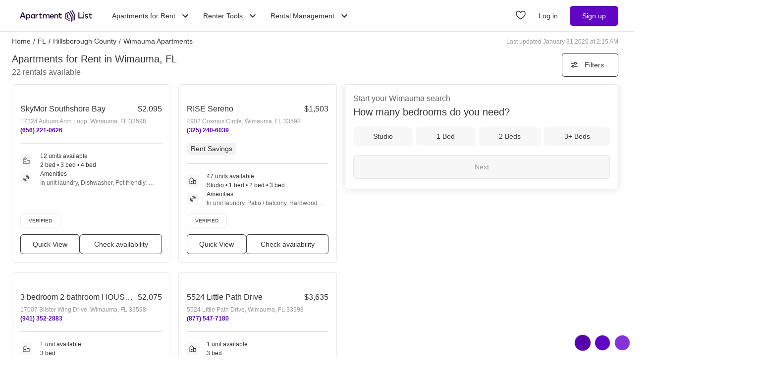

--- FILE ---
content_type: text/html; charset=utf-8
request_url: https://www.apartmentlist.com/fl/wimauma
body_size: 64477
content:
<!DOCTYPE html><html lang="en"><head><link crossorigin="use-credentials" href="https://cdn.apartmentlist.com" rel="preconnect"/><meta charSet="utf-8"/><meta content="IE=edge,chrome=1" http-equiv="X-UA-Compatible"/><meta content="DPR, Viewport-Width, Width, Save-Data" http-equiv="Accept-CH"/><meta content="width=device-width, initial-scale=1" name="viewport"/><meta content="Find top apartments in Wimauma, FL with less hassle! Apartment List&#x27;s personalized search, up-to-date prices, and photos make your apartment search easy." name="description"/><meta content="426526116605-b99nbe6sp91k9l1c5v65bnjukn3i3e0v.apps.googleusercontent.com" name="google-signin-client_id"/><link href="https://www.apartmentlist.com/fl/wimauma" rel="canonical"/><link href="https://www.apartmentlist.com/fl/wimauma/page-2" rel="next"/><meta content="index, follow" name="robots"/><meta content="max-image-preview:large" data-testid="max-image-preview" name="robots"/><meta content="F9E23399A50431AC31E3B0C6FD3802D2" name="msvalidate.01"/><link href="/__falcon__/static/shared/favicon.ico" rel="shortcut icon" type="image/x-icon"/><title>20 Best Apartments For Rent In Wimauma, FL (with verified reviews)!</title><meta content="app-id=659694038" name="apple-itunes-app"/><link href="/__falcon__/static/android_manifest.json" rel="manifest"/><link href="/__falcon__/static/shared/apple-icon-57x57.png" rel="apple-touch-icon" sizes="57x57"/><link href="/__falcon__/static/shared/apple-icon-60x60.png" rel="apple-touch-icon" sizes="60x60"/><link href="/__falcon__/static/shared/apple-icon-72x72.png" rel="apple-touch-icon" sizes="72x72"/><link href="/__falcon__/static/shared/apple-icon-76x76.png" rel="apple-touch-icon" sizes="76x76"/><link href="/__falcon__/static/shared/apple-icon-114x114.png" rel="apple-touch-icon" sizes="114x114"/><link href="/__falcon__/static/shared/apple-icon-120x120.png" rel="apple-touch-icon" sizes="120x120"/><link href="/__falcon__/static/shared/apple-icon-144x144.png" rel="apple-touch-icon" sizes="144x144"/><link href="/__falcon__/static/shared/apple-icon-152x152.png" rel="apple-touch-icon" sizes="152x152"/><link href="/__falcon__/static/shared/apple-icon-180x180.png" rel="apple-touch-icon" sizes="180x180"/><link href="/__falcon__/static/shared/android-icon-192x192.png" rel="icon" sizes="192x192" type="image/png"/><link href="/__falcon__/static/shared/favicon-32x32.png" rel="icon" sizes="32x32" type="image/png"/><link href="/__falcon__/static/shared/favicon-96x96.png" rel="icon" sizes="96x96" type="image/png"/><link href="/__falcon__/static/shared/favicon-16x16.png" rel="icon" sizes="16x16" type="image/png"/><meta content="#8434d6" name="msapplication-TileColor"/><meta content="/__falcon__/static/shared/ms-icon-144x144.png" name="msapplication-TileImage"/><script>
          window.dataLayer = window.dataLayer || []
          function gtag() {
            dataLayer.push(arguments)
          }

          gtag('consent', 'default', {"ad_storage":"granted","ad_user_data":"granted","ad_personalization":"granted","analytics_storage":"granted","functionality_storage":"granted","personalization_storage":"granted","security_storage":"granted","x_alist_business_customers":"granted"});</script><link as="image" fetchpriority="high" href="https://cdn.apartmentlist.com/image/upload/c_fill,dpr_auto,f_auto,g_center,h_160,q_auto,w_320/2ee748ff5cbc82e31a1908e9ca9ec056.jpg" id="SkyMor Southshore Bay Link Photo Gallery 1" imageSizes="100vw, (min-width: 980px) 50vw" imageSrcSet="https://cdn.apartmentlist.com/image/upload/c_fill,dpr_auto,f_auto,g_center,h_160,q_auto,w_320/2ee748ff5cbc82e31a1908e9ca9ec056.jpg 1x, https://cdn.apartmentlist.com/image/upload/c_fill,dpr_auto,f_auto,g_center,h_320,q_auto,w_640/2ee748ff5cbc82e31a1908e9ca9ec056.jpg 2x" rel="preload"/><link as="image" fetchpriority="high" href="https://cdn.apartmentlist.com/image/upload/c_fill,dpr_auto,f_auto,g_center,h_160,q_auto,w_320/47f3b3ac5656e75a91d47694142d4336.jpg" id="RISE Sereno Link Photo Gallery 2" imageSizes="100vw, (min-width: 980px) 50vw" imageSrcSet="https://cdn.apartmentlist.com/image/upload/c_fill,dpr_auto,f_auto,g_center,h_160,q_auto,w_320/47f3b3ac5656e75a91d47694142d4336.jpg 1x, https://cdn.apartmentlist.com/image/upload/c_fill,dpr_auto,f_auto,g_center,h_320,q_auto,w_640/47f3b3ac5656e75a91d47694142d4336.jpg 2x" rel="preload"/><meta name="next-head-count" content="34"/><link rel="preload" href="/__falcon__/_next/static/css/14f525e4094948ec.css" as="style"/><link rel="stylesheet" href="/__falcon__/_next/static/css/14f525e4094948ec.css" data-n-g=""/><noscript data-n-css=""></noscript><script defer="" nomodule="" src="/__falcon__/_next/static/chunks/polyfills-c67a75d1b6f99dc8.js"></script><script defer="" src="/__falcon__/_next/static/chunks/9a623775-689da48420b3c7bb.js"></script><script defer="" src="/__falcon__/_next/static/chunks/fec483df-c0eebccfb024cdc1.js"></script><script defer="" src="/__falcon__/_next/static/chunks/1896-3ea891d09ee757c9.js"></script><script defer="" src="/__falcon__/_next/static/chunks/4855-5d7bd2122f6e3d0b.js"></script><script defer="" src="/__falcon__/_next/static/chunks/220-b793c24745d31e87.js"></script><script defer="" src="/__falcon__/_next/static/chunks/7633-f7e4bfc52d7c32f5.js"></script><script defer="" src="/__falcon__/_next/static/chunks/9990-acb501bb1838c4de.js"></script><script defer="" src="/__falcon__/_next/static/chunks/4930-82d0033defe95c67.js"></script><script defer="" src="/__falcon__/_next/static/chunks/3532-b8c2836ddc231848.js"></script><script defer="" src="/__falcon__/_next/static/chunks/664-4bc6eb57d4a4642a.js"></script><script defer="" src="/__falcon__/_next/static/chunks/3366-04c9fbc7bf29272a.js"></script><script defer="" src="/__falcon__/_next/static/chunks/8571-43750033a0ac27e3.js"></script><script defer="" src="/__falcon__/_next/static/chunks/9812-a049b9e1baf8e39e.js"></script><script defer="" src="/__falcon__/_next/static/chunks/8189-34f0f23bd3f52aed.js"></script><script defer="" src="/__falcon__/_next/static/chunks/6817-d8b9da3711105889.js"></script><script defer="" src="/__falcon__/_next/static/chunks/9180-0ed622cd2703b3f6.js"></script><script defer="" src="/__falcon__/_next/static/chunks/6763-0d6f1e3147829a34.js"></script><script defer="" src="/__falcon__/_next/static/chunks/5125-19e49f88d440cbbd.js"></script><script defer="" src="/__falcon__/_next/static/chunks/4628-32b1bf03bef7e1a0.js"></script><script defer="" src="/__falcon__/_next/static/chunks/6659-e91baa26ad913713.js"></script><script defer="" src="/__falcon__/_next/static/chunks/6014-4126d6883638cc3a.js"></script><script defer="" src="/__falcon__/_next/static/chunks/5182-496cbf27385b00d4.js"></script><script defer="" src="/__falcon__/_next/static/chunks/7691-143a49b073324fce.js"></script><script defer="" src="/__falcon__/_next/static/chunks/8233.85b342e879703027.js"></script><script defer="" src="/__falcon__/_next/static/chunks/9121.b7fdd460ac10714d.js"></script><script defer="" src="/__falcon__/_next/static/chunks/8494.a7022a28adca661c.js"></script><script src="/__falcon__/_next/static/chunks/webpack-ae9123d1ec3d5114.js" defer=""></script><script src="/__falcon__/_next/static/chunks/framework-35e3937bed949186.js" defer=""></script><script src="/__falcon__/_next/static/chunks/main-4fc9aa8b75671497.js" defer=""></script><script src="/__falcon__/_next/static/chunks/pages/_app-4985bee74015f15a.js" defer=""></script><script src="/__falcon__/_next/static/chunks/3393-2d42b253776e5d8a.js" defer=""></script><script src="/__falcon__/_next/static/chunks/4008-996728b915c9c4b0.js" defer=""></script><script src="/__falcon__/_next/static/chunks/6261-f75566fa41ebbbe4.js" defer=""></script><script src="/__falcon__/_next/static/chunks/2547-71924f4e224ff460.js" defer=""></script><script src="/__falcon__/_next/static/chunks/1802-95e53227bfec028c.js" defer=""></script><script src="/__falcon__/_next/static/chunks/2377-5b31e57573f9710f.js" defer=""></script><script src="/__falcon__/_next/static/chunks/786-4633b187f604981b.js" defer=""></script><script src="/__falcon__/_next/static/chunks/88-cd2b5452e617195b.js" defer=""></script><script src="/__falcon__/_next/static/chunks/pages/city/CityLandingEntryPage-55903be2dfaee8d7.js" defer=""></script><script src="/__falcon__/_next/static/vdE2mk4SGbkdu-2CyC8ZI/_buildManifest.js" defer=""></script><script src="/__falcon__/_next/static/vdE2mk4SGbkdu-2CyC8ZI/_ssgManifest.js" defer=""></script><style data-emotion="css-global 1wkk1oo">html{-webkit-font-smoothing:antialiased;-moz-osx-font-smoothing:grayscale;box-sizing:border-box;-webkit-text-size-adjust:100%;}*,*::before,*::after{box-sizing:inherit;}strong,b{font-weight:700;}body{margin:0;color:#333333;font-size:14px;height:100%;line-height:1.5;font-family:"Helvetica Neue",Roboto,Helvetica,Arial,sans-serif;font-weight:400;background-color:#ffffff;}@media print{body{background-color:#ffffff;}}body::backdrop{background-color:#ffffff;}:root{--navbar-height:55px;--total-navbar-height:55px;--footer-nav-height:72px;--total-footer-nav-height:72px;}html{border:0;border-style:solid;margin:0;padding:0;vertical-align:baseline;-webkit-font-smoothing:auto;-moz-osx-font-smoothing:auto;}body{border:0;border-style:solid;margin:0;padding:0;vertical-align:baseline;}div{border:0;border-style:solid;margin:0;padding:0;vertical-align:baseline;}span{border:0;border-style:solid;margin:0;padding:0;vertical-align:baseline;}iframe{border:0;border-style:solid;margin:0;padding:0;vertical-align:baseline;}h1{border:0;border-style:solid;margin:0;padding:0;vertical-align:baseline;font:inherit;font-family:'Helvetica Neue','Roboto',Helvetica,Arial,sans-serif;}h2{border:0;border-style:solid;margin:0;padding:0;vertical-align:baseline;font:inherit;font-family:'Helvetica Neue','Roboto',Helvetica,Arial,sans-serif;}h3{border:0;border-style:solid;margin:0;padding:0;vertical-align:baseline;font:inherit;font-family:'Helvetica Neue','Roboto',Helvetica,Arial,sans-serif;}h4{border:0;border-style:solid;margin:0;padding:0;vertical-align:baseline;font:inherit;font-family:'Helvetica Neue','Roboto',Helvetica,Arial,sans-serif;}h5{border:0;border-style:solid;margin:0;padding:0;vertical-align:baseline;font:inherit;font-family:'Helvetica Neue','Roboto',Helvetica,Arial,sans-serif;}h6{border:0;border-style:solid;margin:0;padding:0;vertical-align:baseline;font:inherit;font-family:'Helvetica Neue','Roboto',Helvetica,Arial,sans-serif;}p{border:0;border-style:solid;margin:0;padding:0;vertical-align:baseline;}ol{border:0;border-style:solid;margin:0;padding:0;vertical-align:baseline;list-style:none;}ul{border:0;border-style:solid;margin:0;padding:0;vertical-align:baseline;list-style:none;}a{color:#333333;font-weight:400;}button{border:0;border-style:solid;margin:0;padding:0;vertical-align:baseline;color:inherit;font-family:'Helvetica Neue','Roboto',Helvetica,Arial,sans-serif;}sup{border:0;border-style:solid;margin:0;padding:0;vertical-align:baseline;}</style><style data-emotion="css-global adz3n1">.carousel .control-arrow,.carousel.carousel-slider .control-arrow{position:absolute;z-index:2;top:20px;background:none;border:0;font-size:32px;cursor:pointer;}.carousel .control-arrow:before,.carousel.carousel-slider .control-arrow:before{margin:0 5px;display:inline-block;border-top:8px solid transparent;border-bottom:8px solid transparent;content:'';}.carousel .control-disabled.control-arrow{opacity:0;-webkit-filter:alpha(opacity=0);filter:alpha(opacity=0);cursor:inherit;display:none;}.carousel .control-prev.control-arrow{left:0;}.carousel .control-next.control-arrow{right:0;}.carousel{position:relative;width:100%;}.carousel *{-webkit-box-sizing:border-box;-moz-box-sizing:border-box;box-sizing:border-box;}.carousel img{width:100%;display:inline-block;pointer-events:none;}.carousel .carousel{position:relative;}.carousel .control-arrow{outline:0;border:0;background:none;top:50%;margin-top:-13px;font-size:18px;}.carousel .thumbs-wrapper{margin:20px;overflow:hidden;}.carousel .thumbs{-webkit-transition:all 0.15s ease-in;-moz-transition:all 0.15s ease-in;-ms-transition:all 0.15s ease-in;-o-transition:all 0.15s ease-in;-webkit-transition:all 0.15s ease-in;transition:all 0.15s ease-in;-webkit-transform:translate3d(0, 0, 0);-moz-transform:translate3d(0, 0, 0);-ms-transform:translate3d(0, 0, 0);-o-transform:translate3d(0, 0, 0);-webkit-transform:translate3d(0, 0, 0);-moz-transform:translate3d(0, 0, 0);-ms-transform:translate3d(0, 0, 0);transform:translate3d(0, 0, 0);position:relative;list-style:none;white-space:nowrap;}.carousel .thumb{-webkit-transition:border 0.15s ease-in;-moz-transition:border 0.15s ease-in;-ms-transition:border 0.15s ease-in;-o-transition:border 0.15s ease-in;-webkit-transition:border 0.15s ease-in;transition:border 0.15s ease-in;display:inline-block;width:80px;margin-right:6px;white-space:nowrap;overflow:hidden;border:3px solid #fff;padding:2px;}.carousel .thumb:focus{border:3px solid #ccc;outline:none;}.carousel .thumb.selected,.carousel .thumb:hover{border:3px solid #333;}.carousel .thumb img{vertical-align:top;}.carousel.carousel-slider{position:relative;margin:0;overflow:hidden;}.carousel.carousel-slider .control-arrow{top:0;color:#fff;font-size:26px;bottom:0;margin-top:0;padding:15px;}.carousel .slider-wrapper{overflow:hidden;margin:auto;width:100%;-webkit-transition:height 0.15s ease-in;-moz-transition:height 0.15s ease-in;-ms-transition:height 0.15s ease-in;-o-transition:height 0.15s ease-in;-webkit-transition:height 0.15s ease-in;transition:height 0.15s ease-in;}.carousel .slider-wrapper.axis-horizontal .slider{-ms-box-orient:horizontal;display:-webkit-box;display:-moz-box;display:-ms-flexbox;display:-webkit-box;display:-webkit--moz-flex;display:-ms--moz-flexbox;display:-moz-flex;display:-webkit-box;display:-webkit--webkit-flex;display:-ms--webkit-flexbox;display:-webkit-flex;display:-webkit-box;display:-webkit-flex;display:-ms-flexbox;display:flex;}.carousel .slider-wrapper.axis-horizontal .slider .slide{-webkit-flex-direction:column;-ms-flex-direction:column;flex-direction:column;-webkit-box-flex-flow:column;-webkit-flex-flow:column;-ms-flex-flow:column;flex-flow:column;}.carousel .slider-wrapper.axis-vertical{-ms-box-orient:horizontal;display:-webkit-box;display:-moz-box;display:-ms-flexbox;display:-webkit-box;display:-webkit--moz-flex;display:-ms--moz-flexbox;display:-moz-flex;display:-webkit-box;display:-webkit--webkit-flex;display:-ms--webkit-flexbox;display:-webkit-flex;display:-webkit-box;display:-webkit-flex;display:-ms-flexbox;display:flex;}.carousel .slider-wrapper.axis-vertical .slider{-webkit-flex-direction:column;-webkit-flex-direction:column;-ms-flex-direction:column;flex-direction:column;}.carousel .slider{margin:0;padding:0;position:relative;list-style:none;width:100%;}.carousel .slider.animated{-webkit-transition:all 0.35s ease-in-out;-moz-transition:all 0.35s ease-in-out;-ms-transition:all 0.35s ease-in-out;-o-transition:all 0.35s ease-in-out;-webkit-transition:all 0.35s ease-in-out;transition:all 0.35s ease-in-out;}.carousel .slide{min-width:100%;margin:0;position:relative;text-align:center;background:#eef3f5;}.carousel .slide img{width:100%;vertical-align:top;border:0;}.carousel .slide iframe{display:inline-block;width:calc(100% - 80px);margin:0 40px 40px;border:0;}.carousel .slide .legend{-webkit-transition:all 0.5s ease-in-out;-moz-transition:all 0.5s ease-in-out;-ms-transition:all 0.5s ease-in-out;-o-transition:all 0.5s ease-in-out;-webkit-transition:all 0.5s ease-in-out;transition:all 0.5s ease-in-out;position:absolute;bottom:40px;left:50%;margin-left:-45%;width:90%;border-radius:10px;background:#000;color:#fff;padding:10px;font-size:12px;text-align:center;opacity:0.25;-webkit-transition:opacity 0.35s ease-in-out;-moz-transition:opacity 0.35s ease-in-out;-ms-transition:opacity 0.35s ease-in-out;-o-transition:opacity 0.35s ease-in-out;-webkit-transition:opacity 0.35s ease-in-out;transition:opacity 0.35s ease-in-out;}.carousel .control-dots{position:absolute;bottom:0;margin:10px 0;text-align:center;width:100%;}@media (min-width: 960px){.carousel .control-dots{bottom:0;}}.carousel .control-dots .dot{-webkit-transition:opacity 0.25s ease-in;-moz-transition:opacity 0.25s ease-in;-ms-transition:opacity 0.25s ease-in;-o-transition:opacity 0.25s ease-in;-webkit-transition:opacity 0.25s ease-in;transition:opacity 0.25s ease-in;opacity:0.3;-webkit-filter:alpha(opacity=30);filter:alpha(opacity=30);box-shadow:1px 1px 2px rgba(0, 0, 0, 0.9);background:#fff;border-radius:50%;width:8px;height:8px;cursor:pointer;display:inline-block;margin:0 8px;}.carousel .control-dots .dot.selected,.carousel .control-dots .dot:hover{opacity:1;-webkit-filter:alpha(opacity=100);filter:alpha(opacity=100);}.carousel .carousel-status{background:#0000007a;border-radius:4px;min-width:70px;width:-webkit-fit-content;width:-moz-fit-content;width:fit-content;max-width:86px;text-align:center;position:absolute;top:auto;margin-bottom:0;bottom:8px;right:8px;padding:4px 8px;font-size:14px;font-weight:500;color:#fff;z-index:10;}.carousel:hover .slide .legend{opacity:1;}</style><style data-emotion="css-global 14okaou">:root{--total-footer-nav-height:72px;}</style><style data-emotion="css-global 12cf9kx">@media screen and (min-width: 980px){:root{--total-navbar-height:64px;--navbar-height:64px;}}</style><style data-emotion="css vubbuv mij1z 131espl 1slubt3 j2u88l 1jx6m4p xdytds 16b3gix 1akd5he cjc4wa 1b27un3">.css-vubbuv{-webkit-user-select:none;-moz-user-select:none;-ms-user-select:none;user-select:none;width:1em;height:1em;display:inline-block;fill:currentColor;-webkit-flex-shrink:0;-ms-flex-negative:0;flex-shrink:0;-webkit-transition:fill 200ms cubic-bezier(0.4, 0, 0.2, 1) 0ms;transition:fill 200ms cubic-bezier(0.4, 0, 0.2, 1) 0ms;font-size:1.5rem;}.css-mij1z{-webkit-user-select:none;-moz-user-select:none;-ms-user-select:none;user-select:none;width:1em;height:1em;display:inline-block;fill:currentColor;-webkit-flex-shrink:0;-ms-flex-negative:0;flex-shrink:0;-webkit-transition:fill 200ms cubic-bezier(0.4, 0, 0.2, 1) 0ms;transition:fill 200ms cubic-bezier(0.4, 0, 0.2, 1) 0ms;font-size:1.5rem;height:13px;margin-top:1px;width:13px;color:#333333;}.css-131espl{display:-webkit-inline-box;display:-webkit-inline-flex;display:-ms-inline-flexbox;display:inline-flex;-webkit-align-items:center;-webkit-box-align:center;-ms-flex-align:center;align-items:center;-webkit-box-pack:center;-ms-flex-pack:center;-webkit-justify-content:center;justify-content:center;position:relative;box-sizing:border-box;-webkit-tap-highlight-color:transparent;background-color:transparent;outline:0;border:0;margin:0;border-radius:0;padding:0;cursor:pointer;-webkit-user-select:none;-moz-user-select:none;-ms-user-select:none;user-select:none;vertical-align:middle;-moz-appearance:none;-webkit-appearance:none;-webkit-text-decoration:none;text-decoration:none;color:inherit;border-style:solid;}.css-131espl::-moz-focus-inner{border-style:none;}.css-131espl.Mui-disabled{pointer-events:none;cursor:default;}@media print{.css-131espl{-webkit-print-color-adjust:exact;color-adjust:exact;}}.css-1slubt3{background-color:rgba(0, 0, 0, 0);}.css-j2u88l{-webkit-column-width:auto;column-width:auto;-webkit-column-count:1;column-count:1;}@media screen and (min-width: 600px){.css-j2u88l{-webkit-column-count:1;column-count:1;}}@media screen and (min-width: 980px){.css-j2u88l{-webkit-column-count:2;column-count:2;}}@media screen and (min-width: 1200px){.css-j2u88l{-webkit-column-count:2;column-count:2;}}.css-1jx6m4p{display:inline-block;font-weight:400;margin-bottom:20px;-webkit-text-decoration:none;text-decoration:none;text-transform:none;}.css-1jx6m4p:hover,.css-1jx6m4p:focus{color:inherit;-webkit-text-decoration:inherit;text-decoration:inherit;}@media (min-width:980px){.css-1jx6m4p{margin-bottom:10px;}}.css-xdytds{height:400px;width:100%;}.css-16b3gix h1,.css-16b3gix .renter-survey-header,.css-16b3gix p,.css-16b3gix ul{display:block;padding-bottom:12px;}.css-16b3gix .renter-survey-header{font-size:25px;}.css-16b3gix h2:not(.renter-survey-header){margin:20px 0 12px;}.css-16b3gix strong{color:#333333;font-weight:700;}.css-16b3gix em{font-style:italic;}.css-16b3gix ul{display:block;list-style-type:disc;list-style-type:disc;margin-block-start:1em;margin-block-end:1em;-webkit-margin-start:0px;margin-inline-start:0px;-webkit-margin-end:0px;margin-inline-end:0px;-webkit-padding-start:40px;padding-inline-start:40px;}.css-16b3gix li{padding-bottom:4px;}.css-16b3gix a{text-underline-offset:2px;font-weight:500;}.css-16b3gix h1{margin-top:0;font-size:25px;}.css-16b3gix hr{margin:0;position:relative;top:30px;}@media (min-width:600px){.css-16b3gix{padding:0 0 30px 0;}.css-16b3gix .separator{border-bottom:1px solid #e6e6e6;}.css-16b3gix .subGuides{padding:0 100px;}}@media (min-width:1200px){.css-16b3gix{margin:auto;max-width:1600px;}}.css-1akd5he{background:#f2eafa;border-radius:50%;height:68px;padding:5px;text-align:center;width:68px;}.css-cjc4wa{background:#af79e9;border-radius:50%;height:58px;padding:5px;text-align:center;width:58px;}.css-1b27un3{background:#8434d6;border-radius:50%;height:48px;padding-top:10px;text-align:center;width:48px;}</style></head><body><div id="__next"><div class="min-h-dvh md:min-h-[auto]"><main><div class="min-h-dvh"><div name="listingsScrollPoint"></div><div class="sticky top-0 z-[1011] border-b-[0.5px] border-smoke-darker bg-white px-4 py-5 map:hidden"><div class="text-caption text-slate-light">Start your <!-- -->Wimauma<!-- --> search</div><div class="text-subheading-medium text-slate">How many bedrooms do you need?</div><div class="flex flex-row items-center pt-5"><div class="flex w-full flex-row justify-between"><button aria-label="Studio" class="flex cursor-pointer items-center justify-center gap-x-2 rounded-lg px-4 font-sans leading-5 text-slate outline outline-1 hover:outline-smoke-darkest [@media(hover:hover)]:hover:outline-2 py-2 bg-smoke outline-smoke focus:ring-2 focus:ring-slate w-full" data-testid="Studio" type="button"><span class="whitespace-nowrap text-subheading-small">Studio</span></button><button aria-label="1 Bed" class="flex cursor-pointer items-center justify-center gap-x-2 rounded-lg px-4 font-sans leading-5 text-slate outline outline-1 hover:outline-smoke-darkest [@media(hover:hover)]:hover:outline-2 py-2 bg-smoke outline-smoke focus:ring-2 focus:ring-slate ml-3 w-full" data-testid="1 Bed" type="button"><span class="whitespace-nowrap text-subheading-small">1</span></button><button aria-label="2 Beds" class="flex cursor-pointer items-center justify-center gap-x-2 rounded-lg px-4 font-sans leading-5 text-slate outline outline-1 hover:outline-smoke-darkest [@media(hover:hover)]:hover:outline-2 py-2 bg-smoke outline-smoke focus:ring-2 focus:ring-slate ml-3 w-full" data-testid="2 Beds" type="button"><span class="whitespace-nowrap text-subheading-small">2</span></button><button aria-label="3+ Beds" class="flex cursor-pointer items-center justify-center gap-x-2 rounded-lg px-4 font-sans leading-5 text-slate outline outline-1 hover:outline-smoke-darkest [@media(hover:hover)]:hover:outline-2 py-2 bg-smoke outline-smoke focus:ring-2 focus:ring-slate ml-3 w-full" data-testid="3+ Beds" type="button"><span class="whitespace-nowrap text-subheading-small">3+</span></button></div><button aria-label="Next" class="ml-2 h-10 w-11 cursor-pointer rounded-full bg-purple hover:border-2 hover:border-purple hover:bg-purple-light focus:ring-2 focus:ring-slate" type="submit"><svg class="MuiSvgIcon-root MuiSvgIcon-fontSizeMedium css-vubbuv" focusable="false" aria-hidden="true" viewBox="0 0 24 24" data-testid="ArrowForwardIcon" style="color:white;margin-top:2px"><path d="m12 4-1.41 1.41L16.17 11H4v2h12.17l-5.58 5.59L12 20l8-8z"></path></svg></button></div></div><div class="relative my-0 flex h-7 max-w-[1600px] flex-wrap justify-between pt-1 mx-auto px-4 md:top-[--total-navbar-height] min-[1159px]:px-6"><div class="flex flex-wrap justify-between overflow-hidden h-6 md:w-[calc(100%-8px)] min-[1159px]:w-full lg:w-[calc(100%-8px)]"><nav aria-label="Breadcrumbs"><ol class="mr-[50px] flex items-center truncate font-medium sm:mr-0 [&amp;_a]:font-normal [&amp;_a]:text-slate hover:[&amp;_a]:cursor-pointer hover:[&amp;_a]:underline"><li class="mx-0 my-[5px] flex flex-row whitespace-nowrap capitalize no-underline [&amp;_a]:no-underline" data-testid="crumb-0"><a href="/"><div class=""><span>Home</span><meta content="1"/></div></a><span class="mx-[5px]">/</span></li><li class="mx-0 my-[5px] flex flex-row whitespace-nowrap capitalize no-underline [&amp;_a]:no-underline" data-testid="crumb-1"><a href="/fl"><div class=""><span>FL</span><meta content="2"/></div></a><span class="mx-[5px]">/</span></li><li class="mx-0 my-[5px] flex flex-row whitespace-nowrap capitalize no-underline [&amp;_a]:no-underline" data-testid="crumb-2"><a href="/fl/hillsborough-county"><div class=""><span>Hillsborough County</span><meta content="3"/></div></a><span class="mx-[5px]">/</span></li><li class="mx-0 my-[5px] flex flex-row whitespace-nowrap capitalize no-underline [&amp;_a]:no-underline shrink-[2000] truncate" data-testid="crumb-3"><span><div class="shrink-[2000] truncate"><span>Wimauma Apartments</span><meta content="4"/></div></span></li></ol></nav><div class="hidden self-center text-caption text-slate-lighter before:mr-1 md:block">Last updated January 31 2026 at 2:15 AM</div></div></div><div class="relative top-0 z-sticky-nav mx-auto flex flex-wrap items-center bg-white px-4 py-3 [--filter-sort-width:126px] max-[360px]:[--filter-sort-width:72px] map:sticky md:top-[calc(var(--total-navbar-height)-1px)] md:mr-0 md:mt-[--total-navbar-height] md:max-w-[1600px] md:border-none md:[--filter-sort-width:328px] min-[1159px]:px-6 lg:mx-auto"><div class="order-1 mb-0 flex grow flex-col justify-start min-[1280px]:items-baseline" data-testid="title-and-subtitle"><h1 class="text-subheading-medium map:text-subheading-large md:mr-2">Apartments for Rent in Wimauma, FL</h1><span class="text-caption-bold text-slate-light map:text-subheading-medium" data-testid="subtitle">22<!-- --> <!-- -->rentals available</span></div><div class="order-2 flex w-fit flex-row flex-nowrap items-center justify-end gap-3 min-[980px]:pr-2 min-[1159px]:pr-0 min-[1200px]:pr-2 min-[1280px]:order-3"><button class="flex h-12 min-w-[48px] cursor-pointer items-center justify-center overflow-hidden rounded-[6px] border border-slate bg-white px-4 text-subheading-small hover:!border-slate hover:!bg-smoke focus-visible:outline-blue-dark" type="button"><svg class="stroke-slate" fill="none" height="16" viewBox="0 0 16 16" width="16" xmlns="http://www.w3.org/2000/svg"><path d="M13 4.66992L14 4.66992" stroke-linecap="round" stroke-width="1.5"></path><path d="M2 4.66992H8" stroke-linecap="round" stroke-width="1.5"></path><path d="M12.2498 4.83366C12.2498 5.89221 11.3917 6.75033 10.3332 6.75033C9.27462 6.75033 8.4165 5.89221 8.4165 4.83366C8.4165 3.77511 9.27462 2.91699 10.3332 2.91699C11.3917 2.91699 12.2498 3.77511 12.2498 4.83366Z" stroke-width="1.5"></path><path d="M3 10.9971L2 10.9971" stroke-linecap="round" stroke-width="1.5"></path><path d="M14 10.9971L8 10.9971" stroke-linecap="round" stroke-width="1.5"></path><path d="M3.75016 10.8333C3.75016 9.77479 4.60828 8.91667 5.66683 8.91667C6.72538 8.91667 7.5835 9.77479 7.5835 10.8333C7.5835 11.8919 6.72538 12.75 5.66683 12.75C4.60828 12.75 3.75016 11.8919 3.75016 10.8333Z" stroke-width="1.5"></path></svg><div class="w-16 text-center max-[360px]:hidden">Filters</div></button></div></div><div class="flex w-full items-stretch justify-between pb-6 min-[800px]:pr-4 min-[1159px]:px-6 lg:mx-auto lg:my-0 lg:max-w-[1600px]"><div class="mt-[-8px] min-h-[400px] w-full grow min-[800px]:w-1/2 md:grow-0 min-[1200px]:w-2/3"><div class="pl-4 min-[1159px]:pl-0"><div class="flex min-h-[400px] flex-col p-0 text-left"><div class="group relative mt-2 after:clear-both after:table after:content-[&quot;&quot;]" data-testid="listings-column"><ul class="flex flex-wrap"><li class="w-full list-none pr-4 min-[600px]:w-1/2 min-[800px]:w-full min-[1159px]:w-full lg:w-1/2"><div class="h-full pb-5"><div class="group h-[calc(100%-20px)] h-full" data-is-active="false"><article class="flex h-full flex-col rounded-md border border-smoke-darker bg-white hover:cursor-pointer hover:border-purple" data-testid="listing-card"><section class="flex size-full flex-col no-underline"><div class=""><div class="relative h-full overflow-hidden p-2"><div class="group relative inline-block h-fit w-full overflow-hidden"><div class="LazyLoad aspect-[2/1]" style="height:100%;width:100%"></div><button aria-label="Save to your list of favorites" class="absolute z-over-listing-tag-dropdown flex size-10 cursor-pointer items-center justify-center rounded-[4px] bg-slate text-[24px] text-white hover:opacity-80 right-2 top-2 opacity-70" type="button"><svg class="MuiSvgIcon-root MuiSvgIcon-fontSizeMedium css-vubbuv" focusable="false" aria-hidden="true" viewBox="0 0 24 24" data-testid="FavoriteBorderIcon"><path d="M16.5 3c-1.74 0-3.41.81-4.5 2.09C10.91 3.81 9.24 3 7.5 3 4.42 3 2 5.42 2 8.5c0 3.78 3.4 6.86 8.55 11.54L12 21.35l1.45-1.32C18.6 15.36 22 12.28 22 8.5 22 5.42 19.58 3 16.5 3zm-4.4 15.55-.1.1-.1-.1C7.14 14.24 4 11.39 4 8.5 4 6.5 5.5 5 7.5 5c1.54 0 3.04.99 3.57 2.36h1.87C13.46 5.99 14.96 5 16.5 5c2 0 3.5 1.5 3.5 3.5 0 2.89-3.14 5.74-7.9 10.05z"></path></svg></button><button aria-label="Previous image" class="z-10 absolute left-0 top-0 flex h-full w-8 items-center justify-start bg-transparent bg-prev-arrow-gradient pl-1 opacity-0 transition-opacity hover:cursor-pointer focus:opacity-100 group-hover:opacity-100" name="prev" type="button"><svg class="MuiSvgIcon-root MuiSvgIcon-fontSizeMedium text-white scale-[2.0] css-vubbuv" focusable="false" aria-hidden="true" viewBox="0 0 24 24" data-testid="ChevronLeftIcon"><path d="M15.41 7.41 14 6l-6 6 6 6 1.41-1.41L10.83 12z"></path></svg></button><button aria-label="Next image" class="z-10 absolute right-0 top-0 flex h-full w-8 items-center justify-end bg-transparent bg-next-arrow-gradient pr-1 opacity-0 transition-opacity hover:cursor-pointer focus:opacity-100 group-hover:opacity-100" type="button"><svg class="MuiSvgIcon-root MuiSvgIcon-fontSizeMedium text-white scale-[2.0] css-vubbuv" focusable="false" aria-hidden="true" viewBox="0 0 24 24" data-testid="ChevronRightIcon"><path d="M10 6 8.59 7.41 13.17 12l-4.58 4.59L10 18l6-6z"></path></svg></button></div></div></div><section class="flex flex-1 flex-col justify-between px-4"><div class="flex flex-col"><div class="flex w-full items-center justify-between gap-2"><div class="max-w-[80%] overflow-hidden"><div class="mb-1 flex flex-row gap-2"><h3 class="text-subheading-medium no-underline truncate"><a class="cursor-pointer no-underline hover:underline" href="/fl/wimauma/skymor-southshore-bay" rel="noopener noreferrer" target="_blank">SkyMor Southshore Bay</a></h3></div></div><span class="mb-1 text-base font-medium text-slate">$2,095</span></div><address class="text-caption not-italic text-slate-lighter truncate whitespace-nowrap">17224 Auburn Arch Loop, Wimauma, FL 33598</address><a aria-label="Call SkyMor Southshore Bay at (656) 221-0626" class="m-0 w-fit cursor-pointer border-none bg-transparent p-0 text-caption font-bold text-purple-darker no-underline hover:underline group-loading:hidden" href="tel:+16562210626">(656) 221-0626</a><div><hr class="my-4 border border-smoke-darker"/></div><div class="flex flex-col gap-2"><div class="group-loading:loading-darker"><div class="see-more flex w-full cursor-pointer select-none flex-row items-start justify-between group-loading:invisible"><div class="group-loading:loading-darker flex items-center"><div class="group-loading:loading-darker relative flex size-6 min-w-6 items-center justify-center rounded bg-smoke mr-4"><svg viewBox="0 0 16 16" fill="none" xmlns="http://www.w3.org/2000/svg" aria-hidden="true" height="16" width="16"><path fill-rule="evenodd" clip-rule="evenodd" d="M5.363 1.624a.5.5 0 0 1 .659 0l3.692 3.23a.5.5 0 0 1 .17.377v1.807H14a.5.5 0 0 1 .5.5V14a.5.5 0 0 1-.5.5H2a.5.5 0 0 1-.5-.5V5.23a.5.5 0 0 1 .17-.376l3.693-3.23ZM9.885 13.5V8.038H13.5V13.5H9.885ZM2.5 5.458V13.5h2.692v-1.346a.5.5 0 0 1 1 0V13.5h2.693V5.458L5.692 2.664 2.5 5.458Zm1.308 3.927a.5.5 0 0 1 .5-.5h2.769a.5.5 0 0 1 0 1h-2.77a.5.5 0 0 1-.5-.5Zm.5-3.27a.5.5 0 1 0 0 1h2.769a.5.5 0 0 0 0-1h-2.77Z" fill="#333"></path></svg></div><dl class="group-loading:loading-darker my-0 flex flex-col gap-1"><dt class="text-caption-bold">12 units available</dt><dd class="ms-0 text-caption">2 bed • 3 bed • 4 bed</dd></dl></div></div></div><div class="group-loading:loading-darker flex items-center"><div class="group-loading:loading-darker relative flex size-6 min-w-6 items-center justify-center rounded bg-smoke mr-4"><svg viewBox="0 0 16 17" fill="none" xmlns="http://www.w3.org/2000/svg" aria-hidden="true" height="16" width="16"><path fill-rule="evenodd" clip-rule="evenodd" d="M10.8 4.008a.177.177 0 0 1 .014-.237l.45-.432a.157.157 0 0 1 .23.01l1.707 1.96c.06.069.056.177-.01.24l-.451.433a.157.157 0 0 1-.227-.007L10.8 4.008Zm2.469 2.834.318.365c.423.485.389 1.24-.076 1.687l-.45.432a1.101 1.101 0 0 1-1.609-.072l-1.6-1.838-3.046 2.922 1.601 1.838c.424.486.39 1.241-.075 1.687l-.45.433a1.101 1.101 0 0 1-1.609-.072l-.318-.365a1.19 1.19 0 0 1-.112.124l-.45.433a1.101 1.101 0 0 1-1.609-.072l-1.707-1.96a1.236 1.236 0 0 1 .076-1.687l.45-.432c.04-.04.084-.075.128-.107l-.317-.364a1.236 1.236 0 0 1 .075-1.688l.45-.432a1.101 1.101 0 0 1 1.609.072l1.601 1.838 3.045-2.922-1.601-1.838a1.236 1.236 0 0 1 .075-1.687l.45-.432a1.101 1.101 0 0 1 1.609.072l.318.364c.034-.043.071-.085.112-.124l.45-.432a1.1 1.1 0 0 1 1.609.072l1.707 1.959c.423.486.39 1.241-.076 1.687l-.45.433a1.17 1.17 0 0 1-.128.106Zm-1.472-.17L12.865 7.9c.06.07.056.177-.01.24l-.451.433a.157.157 0 0 1-.23-.01l-3.86-4.43a.177.177 0 0 1 .011-.241l.45-.432a.157.157 0 0 1 .23.01l1.069 1.226a.514.514 0 0 0 .008.01l1.707 1.959.008.009Zm-8.662 2.43a.177.177 0 0 1 .01-.242l.451-.432a.157.157 0 0 1 .23.01l3.86 4.43c.06.07.055.178-.011.241l-.45.432a.157.157 0 0 1-.23-.01l-3.86-4.43ZM2.81 11.45a.177.177 0 0 0-.01.241l1.707 1.96c.06.069.163.073.23.01l.45-.433a.177.177 0 0 0 .01-.24l-1.706-1.96a.157.157 0 0 0-.23-.01l-.45.432Z" fill="#333"></path></svg></div><dl class="group-loading:loading-darker my-0 flex flex-col gap-1"><dt class="text-caption-bold">Amenities</dt><dd class="ms-0 text-caption"><p class="line-clamp-1 whitespace-pre-wrap text-caption text-slate-light">In unit laundry, Dishwasher, Pet friendly, Garage, Stainless steel, Walk in closets + more</p></dd></dl></div></div><div class="mb-8 hidden"><section class="mt-4"><div class="text-wrap text-caption-bold text-slate">Recently updated units</div><div class="mt-2 flex flex-row gap-3 !overflow-scroll"><button class="ml-0 flex min-w-[100px] cursor-pointer flex-col rounded-xl border-2 border-smoke-dark bg-smoke p-2 text-left hover:border-smoke-darkest" type="button"><dl class="my-0"><dt class="sr-only">Unit type</dt><dd class="text-slate-dark ms-0 text-caption-bold">2 Bed</dd><dt class="sr-only">Price</dt><dd class="ms-0 mt-0.5 flex flex-row text-caption-bold">$2,095<div class="ml-1.5 flex flex-row rounded-[4px] pl-0.5 pr-1 bg-white hidden"><svg class="MuiSvgIcon-root MuiSvgIcon-fontSizeMedium css-mij1z" focusable="false" aria-hidden="true" viewBox="0 0 24 24" data-testid="ArrowUpwardIcon"><path d="m4 12 1.41 1.41L11 7.83V20h2V7.83l5.58 5.59L20 12l-8-8-8 8z"></path></svg><span class="text-slate">Ask</span></div></dd><dt class="sr-only">Availability</dt><dd class="mt-0.5 ms-0 text-caption text-slate-light"><time dateTime="2026-01-31">Avail. now</time></dd><dt class="sr-only">Unit title</dt><dd class="mt-0.5 ms-0 text-caption text-slate-light">Unit 17146</dd></dl></button><button class="ml-0 flex min-w-[100px] cursor-pointer flex-col rounded-xl border-2 border-smoke-dark bg-smoke p-2 text-left hover:border-smoke-darkest" type="button"><dl class="my-0"><dt class="sr-only">Unit type</dt><dd class="text-slate-dark ms-0 text-caption-bold">3 Bed</dd><dt class="sr-only">Price</dt><dd class="ms-0 mt-0.5 flex flex-row text-caption-bold">$2,595<div class="ml-1.5 flex flex-row rounded-[4px] pl-0.5 pr-1 bg-white hidden"><svg class="MuiSvgIcon-root MuiSvgIcon-fontSizeMedium css-mij1z" focusable="false" aria-hidden="true" viewBox="0 0 24 24" data-testid="ArrowUpwardIcon"><path d="m4 12 1.41 1.41L11 7.83V20h2V7.83l5.58 5.59L20 12l-8-8-8 8z"></path></svg><span class="text-slate">Ask</span></div></dd><dt class="sr-only">Availability</dt><dd class="mt-0.5 ms-0 text-caption text-slate-light"><time dateTime="2026-01-31">Avail. now</time></dd><dt class="sr-only">Unit title</dt><dd class="mt-0.5 ms-0 text-caption text-slate-light">Unit 17154</dd></dl></button><button class="ml-0 flex min-w-[100px] cursor-pointer flex-col rounded-xl border-2 border-smoke-dark bg-smoke p-2 text-left hover:border-smoke-darkest" type="button"><dl class="my-0"><dt class="sr-only">Unit type</dt><dd class="text-slate-dark ms-0 text-caption-bold">4 Bed</dd><dt class="sr-only">Price</dt><dd class="ms-0 mt-0.5 flex flex-row text-caption-bold">$3,045<div class="ml-1.5 flex flex-row rounded-[4px] pl-0.5 pr-1 bg-white hidden"><svg class="MuiSvgIcon-root MuiSvgIcon-fontSizeMedium css-mij1z" focusable="false" aria-hidden="true" viewBox="0 0 24 24" data-testid="ArrowUpwardIcon"><path d="m4 12 1.41 1.41L11 7.83V20h2V7.83l5.58 5.59L20 12l-8-8-8 8z"></path></svg><span class="text-slate">Ask</span></div></dd><dt class="sr-only">Availability</dt><dd class="mt-0.5 ms-0 text-caption text-slate-light"><time dateTime="2026-01-31">Avail. now</time></dd><dt class="sr-only">Unit title</dt><dd class="mt-0.5 ms-0 text-caption text-slate-light">Unit 17197</dd></dl></button></div></section></div></div><div class="flex w-full flex-col"><div class="my-3"><div class="flex justify-start"><span class="sr-only">Verified listing</span><div class="relative z-foreground flex items-center justify-center whitespace-nowrap rounded-lg text-subheading-small leading-tight [&amp;_svg]:size-4 gap-x-2 px-4 py-2 bg-white border border-smoke-darker text-tag-small uppercase">Verified</div></div></div><div class="flex flex-wrap justify-between gap-2 pb-4"><div class="block min-w-fit flex-1 group-is-loading:hidden basis-[40%]"><button class="MuiButtonBase-root focus:ring-2 focus:ring-slate !rounded-md !border font-sans normal-case btn-secondary h-10 !px-3 !py-[9px] leading-[0px] w-full css-131espl" tabindex="0" type="button"><div class="relative flex w-full items-center justify-center gap-x-2 whitespace-nowrap font-sans text-subheading-small leading-5 [&amp;_svg]:size-4">Quick View</div></button></div><div class="block min-w-fit flex-1 group-is-loading:hidden basis-[56%]"><button class="MuiButtonBase-root focus:ring-2 focus:ring-slate !rounded-md !border font-sans normal-case btn-secondary h-10 !px-3 !py-[9px] leading-[0px] w-full css-131espl" tabindex="0" type="button"><div class="relative flex w-full items-center justify-center gap-x-2 whitespace-nowrap font-sans text-subheading-small leading-5 [&amp;_svg]:size-4">Check availability</div></button></div></div></div></section></section></article></div></div></li><li class="w-full list-none pr-4 min-[600px]:w-1/2 min-[800px]:w-full min-[1159px]:w-full lg:w-1/2"><div class="h-full pb-5"><div class="group h-[calc(100%-20px)] h-full" data-is-active="false"><article class="flex h-full flex-col rounded-md border border-smoke-darker bg-white hover:cursor-pointer hover:border-purple" data-testid="listing-card"><section class="flex size-full flex-col no-underline"><div class=""><div class="relative h-full overflow-hidden p-2"><div class="group relative inline-block h-fit w-full overflow-hidden"><div class="LazyLoad aspect-[2/1]" style="height:100%;width:100%"></div><button aria-label="Save to your list of favorites" class="absolute z-over-listing-tag-dropdown flex size-10 cursor-pointer items-center justify-center rounded-[4px] bg-slate text-[24px] text-white hover:opacity-80 right-2 top-2 opacity-70" type="button"><svg class="MuiSvgIcon-root MuiSvgIcon-fontSizeMedium css-vubbuv" focusable="false" aria-hidden="true" viewBox="0 0 24 24" data-testid="FavoriteBorderIcon"><path d="M16.5 3c-1.74 0-3.41.81-4.5 2.09C10.91 3.81 9.24 3 7.5 3 4.42 3 2 5.42 2 8.5c0 3.78 3.4 6.86 8.55 11.54L12 21.35l1.45-1.32C18.6 15.36 22 12.28 22 8.5 22 5.42 19.58 3 16.5 3zm-4.4 15.55-.1.1-.1-.1C7.14 14.24 4 11.39 4 8.5 4 6.5 5.5 5 7.5 5c1.54 0 3.04.99 3.57 2.36h1.87C13.46 5.99 14.96 5 16.5 5c2 0 3.5 1.5 3.5 3.5 0 2.89-3.14 5.74-7.9 10.05z"></path></svg></button><button aria-label="Previous image" class="z-10 absolute left-0 top-0 flex h-full w-8 items-center justify-start bg-transparent bg-prev-arrow-gradient pl-1 opacity-0 transition-opacity hover:cursor-pointer focus:opacity-100 group-hover:opacity-100" name="prev" type="button"><svg class="MuiSvgIcon-root MuiSvgIcon-fontSizeMedium text-white scale-[2.0] css-vubbuv" focusable="false" aria-hidden="true" viewBox="0 0 24 24" data-testid="ChevronLeftIcon"><path d="M15.41 7.41 14 6l-6 6 6 6 1.41-1.41L10.83 12z"></path></svg></button><button aria-label="Next image" class="z-10 absolute right-0 top-0 flex h-full w-8 items-center justify-end bg-transparent bg-next-arrow-gradient pr-1 opacity-0 transition-opacity hover:cursor-pointer focus:opacity-100 group-hover:opacity-100" type="button"><svg class="MuiSvgIcon-root MuiSvgIcon-fontSizeMedium text-white scale-[2.0] css-vubbuv" focusable="false" aria-hidden="true" viewBox="0 0 24 24" data-testid="ChevronRightIcon"><path d="M10 6 8.59 7.41 13.17 12l-4.58 4.59L10 18l6-6z"></path></svg></button></div></div></div><section class="flex flex-1 flex-col justify-between px-4"><div class="flex flex-col"><div class="flex w-full items-center justify-between gap-2"><div class="max-w-[80%] overflow-hidden"><div class="mb-1 flex flex-row gap-2"><h3 class="text-subheading-medium no-underline truncate"><a class="cursor-pointer no-underline hover:underline" href="/fl/wimauma/rise-sereno" rel="noopener noreferrer" target="_blank">RISE Sereno</a></h3></div></div><span class="mb-1 text-base font-medium text-slate">$1,503</span></div><address class="text-caption not-italic text-slate-lighter truncate whitespace-nowrap">4902 Cosmos Circle, Wimauma, FL 33598</address><a aria-label="Call RISE Sereno at (325) 240-6039" class="m-0 w-fit cursor-pointer border-none bg-transparent p-0 text-caption font-bold text-purple-darker no-underline hover:underline group-loading:hidden" href="tel:+13252406039">(325) 240-6039</a><div class="mt-4 flex flex-row flex-wrap gap-2" data-testid="card-badges-section"><div class="relative z-foreground flex items-center justify-center whitespace-nowrap rounded-lg text-subheading-small leading-tight [&amp;_svg]:size-4 gap-x-1 px-2 py-1 bg-smoke-dark text-slate">Rent Savings</div></div><div><hr class="my-4 border border-smoke-darker"/></div><div class="flex flex-col gap-2"><div class="group-loading:loading-darker"><div class="see-more flex w-full cursor-pointer select-none flex-row items-start justify-between group-loading:invisible"><div class="group-loading:loading-darker flex items-center"><div class="group-loading:loading-darker relative flex size-6 min-w-6 items-center justify-center rounded bg-smoke mr-4"><svg viewBox="0 0 16 16" fill="none" xmlns="http://www.w3.org/2000/svg" aria-hidden="true" height="16" width="16"><path fill-rule="evenodd" clip-rule="evenodd" d="M5.363 1.624a.5.5 0 0 1 .659 0l3.692 3.23a.5.5 0 0 1 .17.377v1.807H14a.5.5 0 0 1 .5.5V14a.5.5 0 0 1-.5.5H2a.5.5 0 0 1-.5-.5V5.23a.5.5 0 0 1 .17-.376l3.693-3.23ZM9.885 13.5V8.038H13.5V13.5H9.885ZM2.5 5.458V13.5h2.692v-1.346a.5.5 0 0 1 1 0V13.5h2.693V5.458L5.692 2.664 2.5 5.458Zm1.308 3.927a.5.5 0 0 1 .5-.5h2.769a.5.5 0 0 1 0 1h-2.77a.5.5 0 0 1-.5-.5Zm.5-3.27a.5.5 0 1 0 0 1h2.769a.5.5 0 0 0 0-1h-2.77Z" fill="#333"></path></svg></div><dl class="group-loading:loading-darker my-0 flex flex-col gap-1"><dt class="text-caption-bold">47 units available</dt><dd class="ms-0 text-caption">Studio • 1 bed • 2 bed • 3 bed</dd></dl></div></div></div><div class="group-loading:loading-darker flex items-center"><div class="group-loading:loading-darker relative flex size-6 min-w-6 items-center justify-center rounded bg-smoke mr-4"><svg viewBox="0 0 16 17" fill="none" xmlns="http://www.w3.org/2000/svg" aria-hidden="true" height="16" width="16"><path fill-rule="evenodd" clip-rule="evenodd" d="M10.8 4.008a.177.177 0 0 1 .014-.237l.45-.432a.157.157 0 0 1 .23.01l1.707 1.96c.06.069.056.177-.01.24l-.451.433a.157.157 0 0 1-.227-.007L10.8 4.008Zm2.469 2.834.318.365c.423.485.389 1.24-.076 1.687l-.45.432a1.101 1.101 0 0 1-1.609-.072l-1.6-1.838-3.046 2.922 1.601 1.838c.424.486.39 1.241-.075 1.687l-.45.433a1.101 1.101 0 0 1-1.609-.072l-.318-.365a1.19 1.19 0 0 1-.112.124l-.45.433a1.101 1.101 0 0 1-1.609-.072l-1.707-1.96a1.236 1.236 0 0 1 .076-1.687l.45-.432c.04-.04.084-.075.128-.107l-.317-.364a1.236 1.236 0 0 1 .075-1.688l.45-.432a1.101 1.101 0 0 1 1.609.072l1.601 1.838 3.045-2.922-1.601-1.838a1.236 1.236 0 0 1 .075-1.687l.45-.432a1.101 1.101 0 0 1 1.609.072l.318.364c.034-.043.071-.085.112-.124l.45-.432a1.1 1.1 0 0 1 1.609.072l1.707 1.959c.423.486.39 1.241-.076 1.687l-.45.433a1.17 1.17 0 0 1-.128.106Zm-1.472-.17L12.865 7.9c.06.07.056.177-.01.24l-.451.433a.157.157 0 0 1-.23-.01l-3.86-4.43a.177.177 0 0 1 .011-.241l.45-.432a.157.157 0 0 1 .23.01l1.069 1.226a.514.514 0 0 0 .008.01l1.707 1.959.008.009Zm-8.662 2.43a.177.177 0 0 1 .01-.242l.451-.432a.157.157 0 0 1 .23.01l3.86 4.43c.06.07.055.178-.011.241l-.45.432a.157.157 0 0 1-.23-.01l-3.86-4.43ZM2.81 11.45a.177.177 0 0 0-.01.241l1.707 1.96c.06.069.163.073.23.01l.45-.433a.177.177 0 0 0 .01-.24l-1.706-1.96a.157.157 0 0 0-.23-.01l-.45.432Z" fill="#333"></path></svg></div><dl class="group-loading:loading-darker my-0 flex flex-col gap-1"><dt class="text-caption-bold">Amenities</dt><dd class="ms-0 text-caption"><p class="line-clamp-1 whitespace-pre-wrap text-caption text-slate-light">In unit laundry, Patio / balcony, Hardwood floors, Dishwasher, Pet friendly, 24hr maintenance + more</p></dd></dl></div></div><div class="mb-8 hidden"><div class="flex flex-col items-start"><div class="block rounded-[4px] bg-smoke-dark px-2 py-1 text-caption-bold"><svg viewBox="0 0 16 16" fill="none" xmlns="http://www.w3.org/2000/svg" class="mb-[-3px] mr-1 size-4"><path d="M11.862 2.205H4.138a1.135 1.135 0 0 0-.902.488l-1.93 2.675a1.115 1.115 0 0 0 .063 1.369l5.793 6.676a1.06 1.06 0 0 0 1.676 0l5.793-6.676a1.115 1.115 0 0 0 .064-1.37l-1.931-2.674a1.136 1.136 0 0 0-.902-.488Z" fill="#F2EAFA" stroke="#333" stroke-linecap="round" stroke-linejoin="round"></path><path d="m7.448 2.194-2.59 4.012L8 13.796" fill="#F2EAFA"></path><path d="m7.448 2.194-2.59 4.012L8 13.796" stroke="#333" stroke-linecap="round" stroke-linejoin="round"></path><path d="m8.584 2.194 2.58 4.012L8 13.796" fill="#F2EAFA"></path><path d="m8.584 2.194 2.58 4.012L8 13.796" stroke="#333" stroke-linecap="round" stroke-linejoin="round"></path><path d="M1.122 6.206h13.756H1.122Z" fill="#F2EAFA"></path><path d="M1.122 6.206h13.756" stroke="#333" stroke-linecap="round" stroke-linejoin="round"></path></svg>Luxurious Living</div><div class="mt-2 leading-4"><div class="text-wrap text-caption-bold text-slate">Top-rated community near Tampa with luxury amenities.</div><div class="mt-1 text-wrap text-caption text-slate-light">RISE Sereno offers a luxurious living experience with brand-new, spacious units and top-tier amenities. Enjoy easy access to premium shopping, dining, and entertainment, all within minutes from your home. The community is favored for its modern facilities, including a resort-style pool and pet-friendly features.</div></div></div><section class="mt-4"><div class="text-wrap text-caption-bold text-slate">Recently updated units</div><div class="mt-2 flex flex-row gap-3 !overflow-scroll"><button class="ml-0 flex min-w-[100px] cursor-pointer flex-col rounded-xl border-2 border-smoke-dark bg-smoke p-2 text-left hover:border-smoke-darkest" type="button"><dl class="my-0"><dt class="sr-only">Unit type</dt><dd class="text-slate-dark ms-0 text-caption-bold">Studio</dd><dt class="sr-only">Price</dt><dd class="ms-0 mt-0.5 flex flex-row text-caption-bold">$1,583<div class="ml-1.5 flex flex-row rounded-[4px] pl-0.5 pr-1 bg-white hidden"><svg class="MuiSvgIcon-root MuiSvgIcon-fontSizeMedium css-mij1z" focusable="false" aria-hidden="true" viewBox="0 0 24 24" data-testid="ArrowUpwardIcon"><path d="m4 12 1.41 1.41L11 7.83V20h2V7.83l5.58 5.59L20 12l-8-8-8 8z"></path></svg><span class="text-slate">Ask</span></div></dd><dt class="sr-only">Availability</dt><dd class="mt-0.5 ms-0 text-caption text-slate-light"><time dateTime="2026-01-31">Avail. now</time></dd><dt class="sr-only">Unit title</dt><dd class="mt-0.5 ms-0 text-caption text-slate-light">Unit 409</dd></dl></button><button class="ml-0 flex min-w-[100px] cursor-pointer flex-col rounded-xl border-2 border-smoke-dark bg-smoke p-2 text-left hover:border-smoke-darkest" type="button"><dl class="my-0"><dt class="sr-only">Unit type</dt><dd class="text-slate-dark ms-0 text-caption-bold">1 Bed</dd><dt class="sr-only">Price</dt><dd class="ms-0 mt-0.5 flex flex-row text-caption-bold">$1,673<div class="ml-1.5 flex flex-row rounded-[4px] pl-0.5 pr-1 bg-white hidden"><svg class="MuiSvgIcon-root MuiSvgIcon-fontSizeMedium css-mij1z" focusable="false" aria-hidden="true" viewBox="0 0 24 24" data-testid="ArrowUpwardIcon"><path d="m4 12 1.41 1.41L11 7.83V20h2V7.83l5.58 5.59L20 12l-8-8-8 8z"></path></svg><span class="text-slate">Ask</span></div></dd><dt class="sr-only">Availability</dt><dd class="mt-0.5 ms-0 text-caption text-slate-light"><time dateTime="2026-01-31">Avail. now</time></dd><dt class="sr-only">Unit title</dt><dd class="mt-0.5 ms-0 text-caption text-slate-light">Unit 116</dd></dl></button><button class="ml-0 flex min-w-[100px] cursor-pointer flex-col rounded-xl border-2 border-smoke-dark bg-smoke p-2 text-left hover:border-smoke-darkest" type="button"><dl class="my-0"><dt class="sr-only">Unit type</dt><dd class="text-slate-dark ms-0 text-caption-bold">2 Bed</dd><dt class="sr-only">Price</dt><dd class="ms-0 mt-0.5 flex flex-row text-caption-bold">$1,965<div class="ml-1.5 flex flex-row rounded-[4px] pl-0.5 pr-1 bg-white hidden"><svg class="MuiSvgIcon-root MuiSvgIcon-fontSizeMedium css-mij1z" focusable="false" aria-hidden="true" viewBox="0 0 24 24" data-testid="ArrowUpwardIcon"><path d="m4 12 1.41 1.41L11 7.83V20h2V7.83l5.58 5.59L20 12l-8-8-8 8z"></path></svg><span class="text-slate">Ask</span></div></dd><dt class="sr-only">Availability</dt><dd class="mt-0.5 ms-0 text-caption text-slate-light"><time dateTime="2026-03-12">Avail. Mar 12</time></dd><dt class="sr-only">Unit title</dt><dd class="mt-0.5 ms-0 text-caption text-slate-light">Unit 118</dd></dl></button></div></section></div></div><div class="flex w-full flex-col"><div class="my-3"><div class="flex justify-start"><span class="sr-only">Verified listing</span><div class="relative z-foreground flex items-center justify-center whitespace-nowrap rounded-lg text-subheading-small leading-tight [&amp;_svg]:size-4 gap-x-2 px-4 py-2 bg-white border border-smoke-darker text-tag-small uppercase">Verified</div></div></div><div class="flex flex-wrap justify-between gap-2 pb-4"><div class="block min-w-fit flex-1 group-is-loading:hidden basis-[40%]"><button class="MuiButtonBase-root focus:ring-2 focus:ring-slate !rounded-md !border font-sans normal-case btn-secondary h-10 !px-3 !py-[9px] leading-[0px] w-full css-131espl" tabindex="0" type="button"><div class="relative flex w-full items-center justify-center gap-x-2 whitespace-nowrap font-sans text-subheading-small leading-5 [&amp;_svg]:size-4">Quick View</div></button></div><div class="block min-w-fit flex-1 group-is-loading:hidden basis-[56%]"><button class="MuiButtonBase-root focus:ring-2 focus:ring-slate !rounded-md !border font-sans normal-case btn-secondary h-10 !px-3 !py-[9px] leading-[0px] w-full css-131espl" tabindex="0" type="button"><div class="relative flex w-full items-center justify-center gap-x-2 whitespace-nowrap font-sans text-subheading-small leading-5 [&amp;_svg]:size-4">Check availability</div></button></div></div></div></section></section></article></div></div></li><li class="w-full list-none pr-4 min-[600px]:w-1/2 min-[800px]:w-full min-[1159px]:w-full lg:w-1/2"><div class="h-full pb-5"><div class="group h-[calc(100%-20px)] h-full" data-is-active="false"><article class="flex h-full flex-col rounded-md border border-smoke-darker bg-white hover:cursor-pointer hover:border-purple" data-testid="listing-card"><section class="flex size-full flex-col no-underline"><div class=""><div class="relative h-full overflow-hidden p-2"><div class="group relative inline-block h-fit w-full overflow-hidden"><div class="LazyLoad aspect-[2/1]" style="height:100%;width:100%"></div><button aria-label="Save to your list of favorites" class="absolute z-over-listing-tag-dropdown flex size-10 cursor-pointer items-center justify-center rounded-[4px] bg-slate text-[24px] text-white hover:opacity-80 right-2 top-2 opacity-70" type="button"><svg class="MuiSvgIcon-root MuiSvgIcon-fontSizeMedium css-vubbuv" focusable="false" aria-hidden="true" viewBox="0 0 24 24" data-testid="FavoriteBorderIcon"><path d="M16.5 3c-1.74 0-3.41.81-4.5 2.09C10.91 3.81 9.24 3 7.5 3 4.42 3 2 5.42 2 8.5c0 3.78 3.4 6.86 8.55 11.54L12 21.35l1.45-1.32C18.6 15.36 22 12.28 22 8.5 22 5.42 19.58 3 16.5 3zm-4.4 15.55-.1.1-.1-.1C7.14 14.24 4 11.39 4 8.5 4 6.5 5.5 5 7.5 5c1.54 0 3.04.99 3.57 2.36h1.87C13.46 5.99 14.96 5 16.5 5c2 0 3.5 1.5 3.5 3.5 0 2.89-3.14 5.74-7.9 10.05z"></path></svg></button><button aria-label="Previous image" class="z-10 absolute left-0 top-0 flex h-full w-8 items-center justify-start bg-transparent bg-prev-arrow-gradient pl-1 opacity-0 transition-opacity hover:cursor-pointer focus:opacity-100 group-hover:opacity-100" name="prev" type="button"><svg class="MuiSvgIcon-root MuiSvgIcon-fontSizeMedium text-white scale-[2.0] css-vubbuv" focusable="false" aria-hidden="true" viewBox="0 0 24 24" data-testid="ChevronLeftIcon"><path d="M15.41 7.41 14 6l-6 6 6 6 1.41-1.41L10.83 12z"></path></svg></button><button aria-label="Next image" class="z-10 absolute right-0 top-0 flex h-full w-8 items-center justify-end bg-transparent bg-next-arrow-gradient pr-1 opacity-0 transition-opacity hover:cursor-pointer focus:opacity-100 group-hover:opacity-100" type="button"><svg class="MuiSvgIcon-root MuiSvgIcon-fontSizeMedium text-white scale-[2.0] css-vubbuv" focusable="false" aria-hidden="true" viewBox="0 0 24 24" data-testid="ChevronRightIcon"><path d="M10 6 8.59 7.41 13.17 12l-4.58 4.59L10 18l6-6z"></path></svg></button></div></div></div><section class="flex flex-1 flex-col justify-between px-4"><div class="flex flex-col"><div class="flex w-full items-center justify-between gap-2"><div class="max-w-[80%] overflow-hidden"><div class="mb-1 flex flex-row gap-2"><h3 class="text-subheading-medium no-underline truncate"><a class="cursor-pointer no-underline hover:underline" href="/fl/wimauma/3-bedroom-2-bathroom-house-available-now" rel="noopener noreferrer" target="_blank">3 bedroom 2 bathroom HOUSE available now!</a></h3></div></div><span class="mb-1 text-base font-medium text-slate">$2,075</span></div><address class="text-caption not-italic text-slate-lighter truncate whitespace-nowrap">17007 Blister Wing Drive, Wimauma, FL 33598</address><a aria-label="Call 3 bedroom 2 bathroom HOUSE available now! at (941) 352-2883" class="m-0 w-fit cursor-pointer border-none bg-transparent p-0 text-caption font-bold text-purple-darker no-underline hover:underline group-loading:hidden" href="tel:+19413522883">(941) 352-2883</a><div><hr class="my-4 border border-smoke-darker"/></div><div class="flex flex-col gap-2"><div class="group-loading:loading-darker"><div class="see-more flex w-full cursor-pointer select-none flex-row items-start justify-between group-loading:invisible"><div class="group-loading:loading-darker flex items-center"><div class="group-loading:loading-darker relative flex size-6 min-w-6 items-center justify-center rounded bg-smoke mr-4"><svg viewBox="0 0 16 16" fill="none" xmlns="http://www.w3.org/2000/svg" aria-hidden="true" height="16" width="16"><path fill-rule="evenodd" clip-rule="evenodd" d="M5.363 1.624a.5.5 0 0 1 .659 0l3.692 3.23a.5.5 0 0 1 .17.377v1.807H14a.5.5 0 0 1 .5.5V14a.5.5 0 0 1-.5.5H2a.5.5 0 0 1-.5-.5V5.23a.5.5 0 0 1 .17-.376l3.693-3.23ZM9.885 13.5V8.038H13.5V13.5H9.885ZM2.5 5.458V13.5h2.692v-1.346a.5.5 0 0 1 1 0V13.5h2.693V5.458L5.692 2.664 2.5 5.458Zm1.308 3.927a.5.5 0 0 1 .5-.5h2.769a.5.5 0 0 1 0 1h-2.77a.5.5 0 0 1-.5-.5Zm.5-3.27a.5.5 0 1 0 0 1h2.769a.5.5 0 0 0 0-1h-2.77Z" fill="#333"></path></svg></div><dl class="group-loading:loading-darker my-0 flex flex-col gap-1"><dt class="text-caption-bold">1 unit available</dt><dd class="ms-0 text-caption">3 bed</dd></dl></div></div></div><div class="group-loading:loading-darker flex items-center"><div class="group-loading:loading-darker relative flex size-6 min-w-6 items-center justify-center rounded bg-smoke mr-4"><svg viewBox="0 0 16 17" fill="none" xmlns="http://www.w3.org/2000/svg" aria-hidden="true" height="16" width="16"><path fill-rule="evenodd" clip-rule="evenodd" d="M10.8 4.008a.177.177 0 0 1 .014-.237l.45-.432a.157.157 0 0 1 .23.01l1.707 1.96c.06.069.056.177-.01.24l-.451.433a.157.157 0 0 1-.227-.007L10.8 4.008Zm2.469 2.834.318.365c.423.485.389 1.24-.076 1.687l-.45.432a1.101 1.101 0 0 1-1.609-.072l-1.6-1.838-3.046 2.922 1.601 1.838c.424.486.39 1.241-.075 1.687l-.45.433a1.101 1.101 0 0 1-1.609-.072l-.318-.365a1.19 1.19 0 0 1-.112.124l-.45.433a1.101 1.101 0 0 1-1.609-.072l-1.707-1.96a1.236 1.236 0 0 1 .076-1.687l.45-.432c.04-.04.084-.075.128-.107l-.317-.364a1.236 1.236 0 0 1 .075-1.688l.45-.432a1.101 1.101 0 0 1 1.609.072l1.601 1.838 3.045-2.922-1.601-1.838a1.236 1.236 0 0 1 .075-1.687l.45-.432a1.101 1.101 0 0 1 1.609.072l.318.364c.034-.043.071-.085.112-.124l.45-.432a1.1 1.1 0 0 1 1.609.072l1.707 1.959c.423.486.39 1.241-.076 1.687l-.45.433a1.17 1.17 0 0 1-.128.106Zm-1.472-.17L12.865 7.9c.06.07.056.177-.01.24l-.451.433a.157.157 0 0 1-.23-.01l-3.86-4.43a.177.177 0 0 1 .011-.241l.45-.432a.157.157 0 0 1 .23.01l1.069 1.226a.514.514 0 0 0 .008.01l1.707 1.959.008.009Zm-8.662 2.43a.177.177 0 0 1 .01-.242l.451-.432a.157.157 0 0 1 .23.01l3.86 4.43c.06.07.055.178-.011.241l-.45.432a.157.157 0 0 1-.23-.01l-3.86-4.43ZM2.81 11.45a.177.177 0 0 0-.01.241l1.707 1.96c.06.069.163.073.23.01l.45-.433a.177.177 0 0 0 .01-.24l-1.706-1.96a.157.157 0 0 0-.23-.01l-.45.432Z" fill="#333"></path></svg></div><dl class="group-loading:loading-darker my-0 flex flex-col gap-1"><dt class="text-caption-bold">Amenities</dt><dd class="ms-0 text-caption"><p class="line-clamp-1 whitespace-pre-wrap text-caption text-slate-light">W/D hookup, Dishwasher, Pet friendly, Garage, Extra storage, and Microwave</p></dd></dl></div></div><div class="mb-8 hidden"><section class="mt-4"><div class="text-wrap text-caption-bold text-slate">Recently updated units</div><div class="mt-2 flex flex-row gap-3 !overflow-scroll"><button class="ml-0 flex min-w-[100px] cursor-pointer flex-col rounded-xl border-2 border-smoke-dark bg-smoke p-2 text-left hover:border-smoke-darkest" type="button"><dl class="my-0"><dt class="sr-only">Unit type</dt><dd class="text-slate-dark ms-0 text-caption-bold">3 Bed</dd><dt class="sr-only">Price</dt><dd class="ms-0 mt-0.5 flex flex-row text-caption-bold">$2,075<div class="ml-1.5 flex flex-row rounded-[4px] pl-0.5 pr-1 bg-white hidden"><svg class="MuiSvgIcon-root MuiSvgIcon-fontSizeMedium css-mij1z" focusable="false" aria-hidden="true" viewBox="0 0 24 24" data-testid="ArrowUpwardIcon"><path d="m4 12 1.41 1.41L11 7.83V20h2V7.83l5.58 5.59L20 12l-8-8-8 8z"></path></svg><span class="text-slate">Ask</span></div></dd><dt class="sr-only">Availability</dt><dd class="mt-0.5 ms-0 text-caption text-slate-light"><time dateTime="2026-01-31">Avail. now</time></dd><dt class="sr-only">Unit title</dt><dd class="mt-0.5 ms-0 text-caption text-slate-light">Unit 3 beds, 2 baths, $2075</dd></dl></button></div></section></div></div><div class="flex w-full flex-col"><div class="my-3"><div class="flex justify-start"><span class="sr-only">Verified listing</span><div class="relative z-foreground flex items-center justify-center whitespace-nowrap rounded-lg text-subheading-small leading-tight [&amp;_svg]:size-4 gap-x-2 px-4 py-2 bg-white border border-smoke-darker text-tag-small uppercase">Verified</div></div></div><div class="flex flex-wrap justify-between gap-2 pb-4"><div class="block min-w-fit flex-1 group-is-loading:hidden basis-[40%]"><button class="MuiButtonBase-root focus:ring-2 focus:ring-slate !rounded-md !border font-sans normal-case btn-secondary h-10 !px-3 !py-[9px] leading-[0px] w-full css-131espl" tabindex="0" type="button"><div class="relative flex w-full items-center justify-center gap-x-2 whitespace-nowrap font-sans text-subheading-small leading-5 [&amp;_svg]:size-4">Quick View</div></button></div><div class="block min-w-fit flex-1 group-is-loading:hidden basis-[56%]"><button class="MuiButtonBase-root focus:ring-2 focus:ring-slate !rounded-md !border font-sans normal-case btn-secondary h-10 !px-3 !py-[9px] leading-[0px] w-full css-131espl" tabindex="0" type="button"><div class="relative flex w-full items-center justify-center gap-x-2 whitespace-nowrap font-sans text-subheading-small leading-5 [&amp;_svg]:size-4">Check availability</div></button></div></div></div></section></section></article></div></div></li><li class="w-full list-none pr-4 min-[600px]:w-1/2 min-[800px]:w-full min-[1159px]:w-full lg:w-1/2"><div class="h-full pb-5"><div class="group h-[calc(100%-20px)] h-full" data-is-active="false"><article class="flex h-full flex-col rounded-md border border-smoke-darker bg-white hover:cursor-pointer hover:border-purple" data-testid="listing-card"><section class="flex size-full flex-col no-underline"><div class=""><div class="relative h-full overflow-hidden p-2"><div class="group relative inline-block h-fit w-full overflow-hidden"><div class="LazyLoad aspect-[2/1]" style="height:100%;width:100%"></div><button aria-label="Save to your list of favorites" class="absolute z-over-listing-tag-dropdown flex size-10 cursor-pointer items-center justify-center rounded-[4px] bg-slate text-[24px] text-white hover:opacity-80 right-2 top-2 opacity-70" type="button"><svg class="MuiSvgIcon-root MuiSvgIcon-fontSizeMedium css-vubbuv" focusable="false" aria-hidden="true" viewBox="0 0 24 24" data-testid="FavoriteBorderIcon"><path d="M16.5 3c-1.74 0-3.41.81-4.5 2.09C10.91 3.81 9.24 3 7.5 3 4.42 3 2 5.42 2 8.5c0 3.78 3.4 6.86 8.55 11.54L12 21.35l1.45-1.32C18.6 15.36 22 12.28 22 8.5 22 5.42 19.58 3 16.5 3zm-4.4 15.55-.1.1-.1-.1C7.14 14.24 4 11.39 4 8.5 4 6.5 5.5 5 7.5 5c1.54 0 3.04.99 3.57 2.36h1.87C13.46 5.99 14.96 5 16.5 5c2 0 3.5 1.5 3.5 3.5 0 2.89-3.14 5.74-7.9 10.05z"></path></svg></button><button aria-label="Previous image" class="z-10 absolute left-0 top-0 flex h-full w-8 items-center justify-start bg-transparent bg-prev-arrow-gradient pl-1 opacity-0 transition-opacity hover:cursor-pointer focus:opacity-100 group-hover:opacity-100" name="prev" type="button"><svg class="MuiSvgIcon-root MuiSvgIcon-fontSizeMedium text-white scale-[2.0] css-vubbuv" focusable="false" aria-hidden="true" viewBox="0 0 24 24" data-testid="ChevronLeftIcon"><path d="M15.41 7.41 14 6l-6 6 6 6 1.41-1.41L10.83 12z"></path></svg></button><button aria-label="Next image" class="z-10 absolute right-0 top-0 flex h-full w-8 items-center justify-end bg-transparent bg-next-arrow-gradient pr-1 opacity-0 transition-opacity hover:cursor-pointer focus:opacity-100 group-hover:opacity-100" type="button"><svg class="MuiSvgIcon-root MuiSvgIcon-fontSizeMedium text-white scale-[2.0] css-vubbuv" focusable="false" aria-hidden="true" viewBox="0 0 24 24" data-testid="ChevronRightIcon"><path d="M10 6 8.59 7.41 13.17 12l-4.58 4.59L10 18l6-6z"></path></svg></button></div></div></div><section class="flex flex-1 flex-col justify-between px-4"><div class="flex flex-col"><div class="flex w-full items-center justify-between gap-2"><div class="max-w-[80%] overflow-hidden"><div class="mb-1 flex flex-row gap-2"><h3 class="text-subheading-medium no-underline truncate"><a class="cursor-pointer no-underline hover:underline" href="/fl/wimauma/5524-little-path-drive" rel="noopener noreferrer" target="_blank">5524 Little Path Drive</a></h3></div></div><span class="mb-1 text-base font-medium text-slate">$3,635</span></div><address class="text-caption not-italic text-slate-lighter truncate whitespace-nowrap">5524 Little Path Drive, Wimauma, FL 33598</address><a aria-label="Call 5524 Little Path Drive at (877) 547-7180" class="m-0 w-fit cursor-pointer border-none bg-transparent p-0 text-caption font-bold text-purple-darker no-underline hover:underline group-loading:hidden" href="tel:+18775477180">(877) 547-7180</a><div><hr class="my-4 border border-smoke-darker"/></div><div class="flex flex-col gap-2"><div class="group-loading:loading-darker"><div class="see-more flex w-full cursor-pointer select-none flex-row items-start justify-between group-loading:invisible"><div class="group-loading:loading-darker flex items-center"><div class="group-loading:loading-darker relative flex size-6 min-w-6 items-center justify-center rounded bg-smoke mr-4"><svg viewBox="0 0 16 16" fill="none" xmlns="http://www.w3.org/2000/svg" aria-hidden="true" height="16" width="16"><path fill-rule="evenodd" clip-rule="evenodd" d="M5.363 1.624a.5.5 0 0 1 .659 0l3.692 3.23a.5.5 0 0 1 .17.377v1.807H14a.5.5 0 0 1 .5.5V14a.5.5 0 0 1-.5.5H2a.5.5 0 0 1-.5-.5V5.23a.5.5 0 0 1 .17-.376l3.693-3.23ZM9.885 13.5V8.038H13.5V13.5H9.885ZM2.5 5.458V13.5h2.692v-1.346a.5.5 0 0 1 1 0V13.5h2.693V5.458L5.692 2.664 2.5 5.458Zm1.308 3.927a.5.5 0 0 1 .5-.5h2.769a.5.5 0 0 1 0 1h-2.77a.5.5 0 0 1-.5-.5Zm.5-3.27a.5.5 0 1 0 0 1h2.769a.5.5 0 0 0 0-1h-2.77Z" fill="#333"></path></svg></div><dl class="group-loading:loading-darker my-0 flex flex-col gap-1"><dt class="text-caption-bold">1 unit available</dt><dd class="ms-0 text-caption">3 bed</dd></dl></div></div></div><div class="group-loading:loading-darker flex items-center"><div class="group-loading:loading-darker relative flex size-6 min-w-6 items-center justify-center rounded bg-smoke mr-4"><svg viewBox="0 0 16 17" fill="none" xmlns="http://www.w3.org/2000/svg" aria-hidden="true" height="16" width="16"><path fill-rule="evenodd" clip-rule="evenodd" d="M10.8 4.008a.177.177 0 0 1 .014-.237l.45-.432a.157.157 0 0 1 .23.01l1.707 1.96c.06.069.056.177-.01.24l-.451.433a.157.157 0 0 1-.227-.007L10.8 4.008Zm2.469 2.834.318.365c.423.485.389 1.24-.076 1.687l-.45.432a1.101 1.101 0 0 1-1.609-.072l-1.6-1.838-3.046 2.922 1.601 1.838c.424.486.39 1.241-.075 1.687l-.45.433a1.101 1.101 0 0 1-1.609-.072l-.318-.365a1.19 1.19 0 0 1-.112.124l-.45.433a1.101 1.101 0 0 1-1.609-.072l-1.707-1.96a1.236 1.236 0 0 1 .076-1.687l.45-.432c.04-.04.084-.075.128-.107l-.317-.364a1.236 1.236 0 0 1 .075-1.688l.45-.432a1.101 1.101 0 0 1 1.609.072l1.601 1.838 3.045-2.922-1.601-1.838a1.236 1.236 0 0 1 .075-1.687l.45-.432a1.101 1.101 0 0 1 1.609.072l.318.364c.034-.043.071-.085.112-.124l.45-.432a1.1 1.1 0 0 1 1.609.072l1.707 1.959c.423.486.39 1.241-.076 1.687l-.45.433a1.17 1.17 0 0 1-.128.106Zm-1.472-.17L12.865 7.9c.06.07.056.177-.01.24l-.451.433a.157.157 0 0 1-.23-.01l-3.86-4.43a.177.177 0 0 1 .011-.241l.45-.432a.157.157 0 0 1 .23.01l1.069 1.226a.514.514 0 0 0 .008.01l1.707 1.959.008.009Zm-8.662 2.43a.177.177 0 0 1 .01-.242l.451-.432a.157.157 0 0 1 .23.01l3.86 4.43c.06.07.055.178-.011.241l-.45.432a.157.157 0 0 1-.23-.01l-3.86-4.43ZM2.81 11.45a.177.177 0 0 0-.01.241l1.707 1.96c.06.069.163.073.23.01l.45-.433a.177.177 0 0 0 .01-.24l-1.706-1.96a.157.157 0 0 0-.23-.01l-.45.432Z" fill="#333"></path></svg></div><dl class="group-loading:loading-darker my-0 flex flex-col gap-1"><dt class="text-caption-bold">Amenities</dt><dd class="ms-0 text-caption"><p class="line-clamp-1 whitespace-pre-wrap text-caption text-slate-light">Garage, Recently renovated, Stainless steel, Walk in closets, Gym, and Pickleball</p></dd></dl></div></div><div class="mb-8 hidden"><section class="mt-4"><div class="text-wrap text-caption-bold text-slate">Recently updated units</div><div class="mt-2 flex flex-row gap-3 !overflow-scroll"><button class="ml-0 flex min-w-[100px] cursor-pointer flex-col rounded-xl border-2 border-smoke-dark bg-smoke p-2 text-left hover:border-smoke-darkest" type="button"><dl class="my-0"><dt class="sr-only">Unit type</dt><dd class="text-slate-dark ms-0 text-caption-bold">3 Bed</dd><dt class="sr-only">Price</dt><dd class="ms-0 mt-0.5 flex flex-row text-caption-bold">$3,635<div class="ml-1.5 flex flex-row rounded-[4px] pl-0.5 pr-1 bg-white hidden"><svg class="MuiSvgIcon-root MuiSvgIcon-fontSizeMedium css-mij1z" focusable="false" aria-hidden="true" viewBox="0 0 24 24" data-testid="ArrowUpwardIcon"><path d="m4 12 1.41 1.41L11 7.83V20h2V7.83l5.58 5.59L20 12l-8-8-8 8z"></path></svg><span class="text-slate">Ask</span></div></dd><dt class="sr-only">Availability</dt><dd class="mt-0.5 ms-0 text-caption text-slate-light"><time dateTime="2026-03-08">Avail. Mar 8</time></dd><dt class="sr-only">Unit title</dt><dd class="mt-0.5 ms-0 text-caption text-slate-light">Unit 3 Bed</dd></dl></button></div></section></div></div><div class="flex w-full flex-col"><div class="my-3"></div><div class="flex flex-wrap justify-between gap-2 pb-4"><div class="block min-w-fit flex-1 group-is-loading:hidden basis-[40%]"><button class="MuiButtonBase-root focus:ring-2 focus:ring-slate !rounded-md !border font-sans normal-case btn-secondary h-10 !px-3 !py-[9px] leading-[0px] w-full css-131espl" tabindex="0" type="button"><div class="relative flex w-full items-center justify-center gap-x-2 whitespace-nowrap font-sans text-subheading-small leading-5 [&amp;_svg]:size-4">Quick View</div></button></div><div class="block min-w-fit flex-1 group-is-loading:hidden basis-[56%]"><button class="MuiButtonBase-root focus:ring-2 focus:ring-slate !rounded-md !border font-sans normal-case btn-secondary h-10 !px-3 !py-[9px] leading-[0px] w-full css-131espl" tabindex="0" type="button"><div class="relative flex w-full items-center justify-center gap-x-2 whitespace-nowrap font-sans text-subheading-small leading-5 [&amp;_svg]:size-4">Check availability</div></button></div></div></div></section></section></article></div></div></li><li class="w-full list-none"><div class="w-full pb-1 pr-4"><div class="group-is-loading:loading-darker relative h-[134px] w-full cursor-pointer rounded-lg bg-city-guide-cta p-4 shadow-[0_1px_4px_rgba(0,0,0,0.25)] sm:h-[89px]"><div class="flex flex-row group-is-loading:hidden"><div class="top-5 mr-4"><div class="font-sans leading-[1.4] text-white text-subheading-large whitespace-pre-wrap">Wimauma city guide</div><div class="pt-1"></div><div class="font-sans leading-[1.4] text-white text-body whitespace-pre-wrap">Everything you need to know</div></div><svg width="122" height="121" fill="none" xmlns="http://www.w3.org/2000/svg" aria-hidden="true" class="absolute -top-5 left-[40%] float-right opacity-10"><path d="M32.044 112.85c2.092-3.274 5.384-5.647 8.13-8.339 3.047-2.992 5.838-6.211 8.43-9.603.746-.973.155-2.546-.818-3.11-1.174-.682-2.365-.164-3.11.818-2.492 3.247-5.257 6.293-8.194 9.139-2.92 2.82-6.147 5.339-8.366 8.794-.664 1.037-.21 2.51.818 3.11 1.091.655 2.446.228 3.11-.809ZM25.124 59.378c1.791-2.01 4.938-1.6 7.248-.664 2.782 1.128 4.938 3.465 5.62 6.393.709 3.047-.428 6.093-3.301 7.457-2.638 1.255-6.066 1.4-8.685.018-2.628-1.391-4.474-4.447-3.947-7.311.228-1.21-.336-2.455-1.591-2.801-1.11-.3-2.574.373-2.801 1.591-.81 4.375.973 8.749 4.502 11.45 3.673 2.81 8.911 3.282 13.195 1.673 2.31-.864 4.328-2.174 5.683-4.274 1.237-1.928 1.8-4.374 1.664-6.648-.282-4.638-3-8.775-7.075-10.985-4.128-2.246-10.294-2.983-13.74.891-.819.919-.9 2.31 0 3.22.845.827 2.41.918 3.228-.01Z" fill="#fff"></path><path d="M21.523 102.229c-4.775-.055-10.322 2.837-11.486 7.811-1.364 5.802 4.347 8.921 9.112 9.967 5.447 1.2 11.04 1.282 16.533.409 2.582-.409 5.174-1.018 7.602-2.019 2.246-.927 4.693-2.228 6.048-4.328 1.755-2.738.372-6.011-2.02-7.803-2.336-1.755-5.346-2.801-7.974-4.047-1.11-.527-2.456-.309-3.11.819-.583.991-.3 2.583.818 3.11 1.891.9 3.801 1.782 5.684 2.701.8.391 3.346 1.455 2.81 2.755-.173.419-.855.873-1.2 1.128-.747.546-1.592 1-2.438 1.364-1.755.755-3.665 1.209-5.53 1.601-4.137.854-8.41 1-12.603.527-1.892-.218-3.81-.582-5.62-1.173-1.273-.418-2.992-1.155-3.592-2.465-.691-1.509.646-3.201 1.755-4.092 1.482-1.182 3.346-1.728 5.22-1.709 2.919.027 2.919-4.52-.01-4.556ZM66.6 113.705h11.132c1.19 0 2.328-1.046 2.273-2.274-.054-1.227-1-2.273-2.273-2.273H66.6c-1.192 0-2.328 1.046-2.274 2.273.055 1.237 1 2.274 2.274 2.274ZM85.06 113.941c6.857.2 13.714.137 20.562-.191 1.227-.054 2.273-1 2.273-2.273 0-1.182-1.036-2.337-2.273-2.274a266.99 266.99 0 0 1-20.561.191c-2.929-.081-2.929 4.465 0 4.547ZM114.993 110.467c5.657-4.583 7.603-13.568 4.993-20.224-2.674-6.839-9.512-11.668-17.006-10.704-1.218.155-2.273.928-2.273 2.274 0 1.11 1.046 2.428 2.273 2.273 5.52-.718 10.822 2.428 12.75 7.694 1.919 5.247.482 11.876-3.956 15.468-.955.773-.8 2.41 0 3.219.955.937 2.264.773 3.219 0ZM84.32 84.023h11.423c1.19 0 2.328-1.046 2.273-2.274-.055-1.227-1-2.273-2.273-2.273H84.32c-1.192 0-2.328 1.046-2.274 2.273.055 1.228 1 2.274 2.274 2.274ZM77.683 83.196c2.928 0 2.928-4.547 0-4.547s-2.928 4.547 0 4.547ZM58.901 113.717c2.928 0 2.928-4.547 0-4.547s-2.928 4.547 0 4.547ZM73.849 24.285c-.255 3.738 1.182 7.385 2.664 10.74 1.391 3.138 3.137 6.111 5.102 8.93 4.001 5.766 8.794 10.913 13.604 16.014 2.01 2.138 5.22-1.082 3.22-3.219-4.448-4.72-8.94-9.457-12.677-14.777-1.828-2.601-3.483-5.33-4.838-8.203-1.383-2.919-2.747-6.202-2.52-9.485.083-1.227-1.1-2.273-2.273-2.273-1.31 0-2.2 1.046-2.282 2.273ZM87.834 19.166c-2.137 3.583-1.582 8.248 1.082 11.385 2.583 3.047 7.303 4.102 11.013 2.72 3.938-1.474 6.493-5.084 6.92-9.222.473-4.538-2.173-8.62-6.402-10.176-4.71-1.737-9.74.664-12.495 4.565-.709 1-.181 2.528.819 3.11 1.137.664 2.4.191 3.11-.818.418-.591-.273.273.2-.273.1-.118.2-.236.31-.346.263-.281.545-.545.836-.8.036-.027.336-.254.082-.073.154-.118.318-.218.473-.327a8.778 8.778 0 0 1 1.109-.61c-.3.137.045-.017.091-.036.218-.072.436-.145.655-.209.29-.082.59-.154.9-.2-.446.064.264-.009.3-.009.146-.009.291-.009.437-.009.181 0 .363.018.545.027.164.019.146.01-.063-.018.109.018.218.037.318.064.318.063.636.154.946.254.036.01.673.291.263.1.128.064.264.128.391.191.319.173.637.364.919.582-.091-.072-.246-.236.045.055.155.155.319.291.464.455.282.3.691.927.864 1.437.109.327.191.663.273 1 .191.727.009-.31.063.336.019.218.028.428.037.646 0 .318-.009.646-.046.964-.036.4.119-.518-.027.136-.027.137-.054.282-.091.419a9.671 9.671 0 0 1-.309 1.027c-.146.418-.055.146-.018.055-.1.227-.218.454-.337.673-.654 1.173-1.218 1.782-2.382 2.419.036-.018-.591.3-.31.163.282-.127-.354.137-.327.119-.336.118-.691.19-1.037.272-.072.019-.445.073-.036.019a8.785 8.785 0 0 1-1.719.018c-.454-.027-.136-.018-.036 0a5.422 5.422 0 0 1-.527-.11c-.319-.072-.619-.172-.928-.272-.618-.2.327.209-.246-.11-.127-.072-.254-.127-.381-.2-.128-.072-.246-.145-.364-.218a4.153 4.153 0 0 1-.355-.245c.146.118.164.127.037.027a7.823 7.823 0 0 1-.819-.827c.246.282.018.027-.027-.037-.137-.209-.264-.409-.391-.627-.082-.155-.164-.31-.237-.464.191.4-.073-.191-.082-.236a7.777 7.777 0 0 1-.29-1.119c-.082-.391.027.537-.019-.127a7.236 7.236 0 0 1-.027-.628c0-.136 0-.282.01-.418l.026-.418c-.036.227-.036.254-.009.09.073-.381.173-.745.282-1.109.128-.41.046-.136 0-.036.118-.255.255-.5.391-.737.628-1.055.237-2.492-.818-3.11-1.019-.6-2.428-.21-3.056.846Z" fill="#fff"></path><path d="M104.894 56.132c1.092.346 3.029.791 3.447 2.064.345 1.064-1.437 1.965-2.155 2.401-2.674 1.637-5.784 2.355-8.903 2.319-3.037-.036-6.23-.737-8.885-2.246-1-.573-1.782-1.246-1.036-2.383.818-1.264 2.491-1.737 3.837-2.191 2.755-.937 1.573-5.33-1.21-4.384-3.637 1.237-7.984 3.556-7.438 8.112.482 4.02 5.038 5.793 8.439 6.748a23.985 23.985 0 0 0 11.213.418c3.319-.673 7.184-2.292 9.403-4.956 1.6-1.919 1.8-4.556.363-6.639-1.4-2.028-3.592-2.91-5.856-3.637-2.801-.9-4.001 3.492-1.219 4.374ZM72.371 75.57c-.318-.173-.554-.664-.772-1.228-.3-.791-.528-1.628-.646-2.464-.228-1.6-.064-3.247.41-4.793.854-2.764 2.864-5.029 5.437-6.402 2.583-1.382.291-5.31-2.291-3.928-3.747 2.01-6.648 5.601-7.694 9.73-.59 2.319-.61 4.72-.154 7.066.427 2.192 1.355 4.81 3.419 5.938 2.555 1.419 4.856-2.51 2.291-3.92Z" fill="#fff"></path><path d="M79.695 16.547c2.21-5.13 6.484-9.258 11.813-11.031 5.565-1.855 11.703-.991 16.669 2.082 5.038 3.12 8.311 8.512 9.112 14.35.873 6.348-1.665 12.231-5.12 17.415-2.183 3.274-4.683 6.338-7.193 9.358a204.05 204.05 0 0 1-4.074 4.737c-1.21 1.364-2.383 2.71-4.074 3.465-1.119.5-1.383 2.137-.819 3.11.673 1.155 1.983 1.319 3.11.819 1.71-.764 3.092-2.065 4.338-3.438a163.235 163.235 0 0 0 4.038-4.647c2.555-3.037 5.065-6.129 7.384-9.357 4.256-5.939 7.593-12.832 7.066-20.316-.491-7.066-3.865-13.722-9.512-18.051C106.849.76 99.437-.95 92.553.514c-7.31 1.555-13.831 6.875-16.787 13.74-.482 1.129-.336 2.438.819 3.111.964.555 2.628.318 3.11-.818ZM31.571 109.722c-7.939-7.43-16.06-14.996-21.407-24.59-4.774-8.557-6.984-18.66-3.701-28.145 3.274-9.449 12.713-15.805 22.58-16.433 5.183-.327 10.212.8 14.468 3.838 3.656 2.61 6.439 6.375 8.594 10.267 2.764 5.01 4.428 10.294 3.71 16.05-.691 5.557-3.183 10.767-6.384 15.305-.71 1-.182 2.528.819 3.11 1.136.664 2.4.191 3.11-.818 3.246-4.602 5.756-9.921 6.711-15.505.991-5.83.182-11.376-2.21-16.769-2.082-4.701-4.956-9.212-8.684-12.795-4.12-3.956-9.149-6.375-14.814-7.075C22.94 34.771 10.364 40.4 4.499 50.448c-5.575 9.558-5.13 21.334-.982 31.329 5.21 12.558 15.086 22.043 24.835 31.164 2.137 2.001 5.356-1.209 3.219-3.219Z" fill="#fff"></path></svg></div><div class="absolute bottom-4 h-9 w-[84px] rounded-sm border border-smoke-darker bg-white pl-4 pt-2 group-is-loading:hidden sm:bottom-6 sm:right-6"><a class="text-body text-purple-darker no-underline" href="#city-guide">Let&#x27;s go</a></div></div></div></li><li class="w-full list-none pr-4 min-[600px]:w-1/2 min-[800px]:w-full min-[1159px]:w-full lg:w-1/2 py-[11px]"><div class="relative h-[calc(100vh-286px)] max-h-[621px] min-h-[350px] sm:h-[621px] map:h-[calc(100vh-286px)] lg:h-[621px] " data-testid="cheap-cycling-featured-unit"><div class="absolute bottom-0 z-background h-[203px] w-full rounded-bottom-card bg-card-bottom-gradient"></div><img alt="Featured Unit 1" class="size-full rounded-xl object-cover" src="https://cdn.apartmentlist.com/image/upload/t_cycling_hd/web/cycling/cheap.jpg"/><div class="absolute right-0 top-0 z-links pt-[7px]"><button aria-label="Pause" type="button" class="css-1slubt3"><svg viewBox="0 0 64 64" fill="none" xmlns="http://www.w3.org/2000/svg" height="64" width="64"><g filter="url(#PauseButton_svg__a)"><rect x="16" y="8" width="32" height="32" rx="16" fill="#333" fill-opacity="0.15"></rect><rect x="16.5" y="8.5" width="31" height="31" rx="15.5" stroke="#fff"></rect><path d="M28.77 17h-2.693c-.595 0-1.077.482-1.077 1.077v11.846c0 .595.482 1.077 1.077 1.077h2.692c.595 0 1.077-.482 1.077-1.077V18.077c0-.595-.482-1.077-1.077-1.077ZM37.923 17h-2.692c-.595 0-1.077.482-1.077 1.077v11.846c0 .595.482 1.077 1.077 1.077h2.692c.595 0 1.077-.482 1.077-1.077V18.077c0-.595-.482-1.077-1.077-1.077Z" fill="#fff"></path></g><defs><filter id="PauseButton_svg__a" x="0" y="0" width="64" height="64" filterUnits="userSpaceOnUse" color-interpolation-filters="sRGB"><feFlood flood-opacity="0" result="BackgroundImageFix"></feFlood><feColorMatrix in="SourceAlpha" values="0 0 0 0 0 0 0 0 0 0 0 0 0 0 0 0 0 0 127 0" result="hardAlpha"></feColorMatrix><feOffset dy="8"></feOffset><feGaussianBlur stdDeviation="8"></feGaussianBlur><feColorMatrix values="0 0 0 0 0 0 0 0 0 0 0 0 0 0 0 0 0 0 0.08 0"></feColorMatrix><feBlend in2="BackgroundImageFix" result="effect1_dropShadow_965_38384"></feBlend><feBlend in="SourceGraphic" in2="effect1_dropShadow_965_38384" result="shape"></feBlend></filter></defs></svg></button></div><div class="absolute bottom-0 z-foreground w-full px-4 pb-9"><div class="text-text-heading-large font-bold leading-8 text-white" style="text-shadow:0px 4px 16px rgba(0, 0, 0, 0.5)">Best market deals</div><div class="text-body-large leading-6 text-white" style="text-shadow:0px 4px 16px rgba(0, 0, 0, 0.5)">These units are the best deal in town.</div><div class="align-center absolute bottom-0 mx-4 mb-10 h-[120px] w-[calc(100%-32px)] rounded-xl bg-white/85 px-4 py-3 hidden"><div class="flex h-full flex-col justify-between"><div aria-label="RISE Sereno 312" class="font-sans leading-[1.4] text-slate text-subheading-large whitespace-nowrap truncate">RISE Sereno<!-- --> <!-- -->312</div><div class="text-caption leading-4 text-slate-light">Studio<!-- --> •<!-- --> <!-- -->1 Bath<!-- --> • 608 sqft</div><div class="flex justify-between"><div class="flex min-w-[170px] flex-row"><div class="flex flex-col pr-5"><div class="text-caption leading-4 text-slate-light">Total <!-- -->m<!-- -->onthly rent</div><div class="flex flex-row"><div class="text-subheading-small">Ask</div></div></div><div><div class="text-caption leading-4 text-slate-light">Available</div><div class="text-subheading-small">Apr 4</div></div></div><div class="z-links mt-0.5"><button aria-label="Next" class="ml-2 size-8 cursor-pointer rounded-full bg-[#5702af] hover:border-2 hover:border-purple hover:bg-[#6105c4] focus:ring-2 focus:ring-slate" type="submit"><svg class="MuiSvgIcon-root MuiSvgIcon-fontSizeMedium css-vubbuv" focusable="false" aria-hidden="true" viewBox="0 0 24 24" data-testid="ArrowForwardIcon" style="color:white;margin-top:2px"><path d="m12 4-1.41 1.41L16.17 11H4v2h12.17l-5.58 5.59L12 20l8-8z"></path></svg></button></div></div></div></div><div class="align-center absolute bottom-0 mx-4 mb-10 h-[120px] w-[calc(100%-32px)] rounded-xl bg-white/85 px-4 py-3 hidden"><div class="flex h-full flex-col justify-between"><div aria-label="16661 Ancient Mariner Lane 2 Bed" class="font-sans leading-[1.4] text-slate text-subheading-large whitespace-nowrap truncate">16661 Ancient Mariner Lane<!-- --> <!-- -->2 Bed</div><div class="text-caption leading-4 text-slate-light">2 Beds<!-- --> •<!-- --> <!-- -->2.5 Baths<!-- --> • 1541 sqft</div><div class="flex justify-between"><div class="flex min-w-[170px] flex-row"><div class="flex flex-col pr-5"><div class="text-caption leading-4 text-slate-light">Total <!-- -->m<!-- -->onthly rent</div><div class="flex flex-row"><div class="text-subheading-small">Ask</div></div></div><div><div class="text-caption leading-4 text-slate-light">Available</div><div class="text-subheading-small">Now</div></div></div><div class="z-links mt-0.5"><button aria-label="Next" class="ml-2 size-8 cursor-pointer rounded-full bg-[#5702af] hover:border-2 hover:border-purple hover:bg-[#6105c4] focus:ring-2 focus:ring-slate" type="submit"><svg class="MuiSvgIcon-root MuiSvgIcon-fontSizeMedium css-vubbuv" focusable="false" aria-hidden="true" viewBox="0 0 24 24" data-testid="ArrowForwardIcon" style="color:white;margin-top:2px"><path d="m12 4-1.41 1.41L16.17 11H4v2h12.17l-5.58 5.59L12 20l8-8z"></path></svg></button></div></div></div></div><div class="align-center absolute bottom-0 mx-4 mb-10 h-[120px] w-[calc(100%-32px)] rounded-xl bg-white/85 px-4 py-3 hidden"><div class="flex h-full flex-col justify-between"><div aria-label="5072 Capri Harbor Drive 3 Bed" class="font-sans leading-[1.4] text-slate text-subheading-large whitespace-nowrap truncate">5072 Capri Harbor Drive<!-- --> <!-- -->3 Bed</div><div class="text-caption leading-4 text-slate-light">3 Beds<!-- --> •<!-- --> <!-- -->2.5 Baths<!-- --> • 1634 sqft</div><div class="flex justify-between"><div class="flex min-w-[170px] flex-row"><div class="flex flex-col pr-5"><div class="text-caption leading-4 text-slate-light">Total <!-- -->m<!-- -->onthly rent</div><div class="flex flex-row"><div class="text-subheading-small">Ask</div></div></div><div><div class="text-caption leading-4 text-slate-light">Available</div><div class="text-subheading-small">Now</div></div></div><div class="z-links mt-0.5"><button aria-label="Next" class="ml-2 size-8 cursor-pointer rounded-full bg-[#5702af] hover:border-2 hover:border-purple hover:bg-[#6105c4] focus:ring-2 focus:ring-slate" type="submit"><svg class="MuiSvgIcon-root MuiSvgIcon-fontSizeMedium css-vubbuv" focusable="false" aria-hidden="true" viewBox="0 0 24 24" data-testid="ArrowForwardIcon" style="color:white;margin-top:2px"><path d="m12 4-1.41 1.41L16.17 11H4v2h12.17l-5.58 5.59L12 20l8-8z"></path></svg></button></div></div></div></div><div class="align-center absolute bottom-0 mx-4 mb-10 h-[120px] w-[calc(100%-32px)] rounded-xl bg-white/85 px-4 py-3 hidden"><div class="flex h-full flex-col justify-between"><div aria-label="16647 Ancient Mariner Lane 3 Bed" class="font-sans leading-[1.4] text-slate text-subheading-large whitespace-nowrap truncate">16647 Ancient Mariner Lane<!-- --> <!-- -->3 Bed</div><div class="text-caption leading-4 text-slate-light">3 Beds<!-- --> •<!-- --> <!-- -->2.5 Baths<!-- --> • 1634 sqft</div><div class="flex justify-between"><div class="flex min-w-[170px] flex-row"><div class="flex flex-col pr-5"><div class="text-caption leading-4 text-slate-light">Total <!-- -->m<!-- -->onthly rent</div><div class="flex flex-row"><div class="text-subheading-small">Ask</div></div></div><div><div class="text-caption leading-4 text-slate-light">Available</div><div class="text-subheading-small">Now</div></div></div><div class="z-links mt-0.5"><button aria-label="Next" class="ml-2 size-8 cursor-pointer rounded-full bg-[#5702af] hover:border-2 hover:border-purple hover:bg-[#6105c4] focus:ring-2 focus:ring-slate" type="submit"><svg class="MuiSvgIcon-root MuiSvgIcon-fontSizeMedium css-vubbuv" focusable="false" aria-hidden="true" viewBox="0 0 24 24" data-testid="ArrowForwardIcon" style="color:white;margin-top:2px"><path d="m12 4-1.41 1.41L16.17 11H4v2h12.17l-5.58 5.59L12 20l8-8z"></path></svg></button></div></div></div></div><div class="align-center absolute bottom-0 mx-4 mb-10 h-[120px] w-[calc(100%-32px)] rounded-xl bg-white/85 px-4 py-3 hidden"><div class="flex h-full flex-col justify-between"><div aria-label="16667 Ancient Mariner Lane 3 Bed" class="font-sans leading-[1.4] text-slate text-subheading-large whitespace-nowrap truncate">16667 Ancient Mariner Lane<!-- --> <!-- -->3 Bed</div><div class="text-caption leading-4 text-slate-light">3 Beds<!-- --> •<!-- --> <!-- -->2.5 Baths<!-- --> • 1634 sqft</div><div class="flex justify-between"><div class="flex min-w-[170px] flex-row"><div class="flex flex-col pr-5"><div class="text-caption leading-4 text-slate-light">Total <!-- -->m<!-- -->onthly rent</div><div class="flex flex-row"><div class="text-subheading-small">Ask</div></div></div><div><div class="text-caption leading-4 text-slate-light">Available</div><div class="text-subheading-small">Now</div></div></div><div class="z-links mt-0.5"><button aria-label="Next" class="ml-2 size-8 cursor-pointer rounded-full bg-[#5702af] hover:border-2 hover:border-purple hover:bg-[#6105c4] focus:ring-2 focus:ring-slate" type="submit"><svg class="MuiSvgIcon-root MuiSvgIcon-fontSizeMedium css-vubbuv" focusable="false" aria-hidden="true" viewBox="0 0 24 24" data-testid="ArrowForwardIcon" style="color:white;margin-top:2px"><path d="m12 4-1.41 1.41L16.17 11H4v2h12.17l-5.58 5.59L12 20l8-8z"></path></svg></button></div></div></div></div></div><div class="absolute inset-x-0 bottom-0 z-foreground flex justify-between px-[14px] pb-4"><div class="relative mx-0.5 h-1 w-full"><div class="bg-gray-300 absolute h-1 w-full"><div class="h-full rounded-lg bg-white" style="width:0%"></div></div><div class="h-1 w-full"><div class="h-full rounded-lg bg-white/40"></div></div></div><div class="relative mx-0.5 h-1 w-full"><div class="bg-gray-300 absolute h-1 w-full"><div class="h-full rounded-lg bg-white" style="width:0%"></div></div><div class="h-1 w-full"><div class="h-full rounded-lg bg-white/40"></div></div></div><div class="relative mx-0.5 h-1 w-full"><div class="bg-gray-300 absolute h-1 w-full"><div class="h-full rounded-lg bg-white" style="width:0%"></div></div><div class="h-1 w-full"><div class="h-full rounded-lg bg-white/40"></div></div></div><div class="relative mx-0.5 h-1 w-full"><div class="bg-gray-300 absolute h-1 w-full"><div class="h-full rounded-lg bg-white" style="width:0%"></div></div><div class="h-1 w-full"><div class="h-full rounded-lg bg-white/40"></div></div></div><div class="relative mx-0.5 h-1 w-full"><div class="bg-gray-300 absolute h-1 w-full"><div class="h-full rounded-lg bg-white" style="width:0%"></div></div><div class="h-1 w-full"><div class="h-full rounded-lg bg-white/40"></div></div></div><div class="relative mx-0.5 h-1 w-full"><div class="bg-gray-300 absolute h-1 w-full"><div class="h-full rounded-lg bg-white" style="width:0%"></div></div><div class="h-1 w-full"><div class="h-full rounded-lg bg-white/40"></div></div></div></div><div class="absolute inset-0 z-foreground flex"><div class="h-full w-1/2"></div><div class="h-full w-1/2"></div></div></div></li><li class="w-full list-none pr-4 min-[600px]:w-1/2 min-[800px]:w-full min-[1159px]:w-full lg:w-1/2"><div class="h-full pb-5"><div class="group h-[calc(100%-20px)] h-full" data-is-active="false"><article class="flex h-full flex-col rounded-md border border-smoke-darker bg-white hover:cursor-pointer hover:border-purple" data-testid="listing-card"><section class="flex size-full flex-col no-underline"><div class=""><div class="relative h-full overflow-hidden p-2"><div class="group relative inline-block h-fit w-full overflow-hidden"><div class="LazyLoad aspect-[2/1]" style="height:100%;width:100%"></div><button aria-label="Save to your list of favorites" class="absolute z-over-listing-tag-dropdown flex size-10 cursor-pointer items-center justify-center rounded-[4px] bg-slate text-[24px] text-white hover:opacity-80 right-2 top-2 opacity-70" type="button"><svg class="MuiSvgIcon-root MuiSvgIcon-fontSizeMedium css-vubbuv" focusable="false" aria-hidden="true" viewBox="0 0 24 24" data-testid="FavoriteBorderIcon"><path d="M16.5 3c-1.74 0-3.41.81-4.5 2.09C10.91 3.81 9.24 3 7.5 3 4.42 3 2 5.42 2 8.5c0 3.78 3.4 6.86 8.55 11.54L12 21.35l1.45-1.32C18.6 15.36 22 12.28 22 8.5 22 5.42 19.58 3 16.5 3zm-4.4 15.55-.1.1-.1-.1C7.14 14.24 4 11.39 4 8.5 4 6.5 5.5 5 7.5 5c1.54 0 3.04.99 3.57 2.36h1.87C13.46 5.99 14.96 5 16.5 5c2 0 3.5 1.5 3.5 3.5 0 2.89-3.14 5.74-7.9 10.05z"></path></svg></button><button aria-label="Previous image" class="z-10 absolute left-0 top-0 flex h-full w-8 items-center justify-start bg-transparent bg-prev-arrow-gradient pl-1 opacity-0 transition-opacity hover:cursor-pointer focus:opacity-100 group-hover:opacity-100" name="prev" type="button"><svg class="MuiSvgIcon-root MuiSvgIcon-fontSizeMedium text-white scale-[2.0] css-vubbuv" focusable="false" aria-hidden="true" viewBox="0 0 24 24" data-testid="ChevronLeftIcon"><path d="M15.41 7.41 14 6l-6 6 6 6 1.41-1.41L10.83 12z"></path></svg></button><button aria-label="Next image" class="z-10 absolute right-0 top-0 flex h-full w-8 items-center justify-end bg-transparent bg-next-arrow-gradient pr-1 opacity-0 transition-opacity hover:cursor-pointer focus:opacity-100 group-hover:opacity-100" type="button"><svg class="MuiSvgIcon-root MuiSvgIcon-fontSizeMedium text-white scale-[2.0] css-vubbuv" focusable="false" aria-hidden="true" viewBox="0 0 24 24" data-testid="ChevronRightIcon"><path d="M10 6 8.59 7.41 13.17 12l-4.58 4.59L10 18l6-6z"></path></svg></button></div></div></div><section class="flex flex-1 flex-col justify-between px-4"><div class="flex flex-col"><div class="flex w-full items-center justify-between gap-2"><div class="max-w-[80%] overflow-hidden"><div class="mb-1 flex flex-row gap-2"><h3 class="text-subheading-medium no-underline truncate"><a class="cursor-pointer no-underline hover:underline" href="/fl/wimauma/2291-blue-grosbeak-pl" rel="noopener noreferrer" target="_blank">2291 Blue Grosbeak Pl</a></h3></div></div><span class="mb-1 text-base font-medium text-slate">$2,450</span></div><address class="text-caption not-italic text-slate-lighter truncate whitespace-nowrap">2291 Blue Grosbeak Place, Wimauma, FL 33598</address><a aria-label="Call 2291 Blue Grosbeak Pl at (813) 856-9020" class="m-0 w-fit cursor-pointer border-none bg-transparent p-0 text-caption font-bold text-purple-darker no-underline hover:underline group-loading:hidden" href="tel:+18138569020">(813) 856-9020</a><div><hr class="my-4 border border-smoke-darker"/></div><div class="flex flex-col gap-2"><div class="group-loading:loading-darker"><div class="see-more flex w-full cursor-pointer select-none flex-row items-start justify-between group-loading:invisible"><div class="group-loading:loading-darker flex items-center"><div class="group-loading:loading-darker relative flex size-6 min-w-6 items-center justify-center rounded bg-smoke mr-4"><svg viewBox="0 0 16 16" fill="none" xmlns="http://www.w3.org/2000/svg" aria-hidden="true" height="16" width="16"><path fill-rule="evenodd" clip-rule="evenodd" d="M5.363 1.624a.5.5 0 0 1 .659 0l3.692 3.23a.5.5 0 0 1 .17.377v1.807H14a.5.5 0 0 1 .5.5V14a.5.5 0 0 1-.5.5H2a.5.5 0 0 1-.5-.5V5.23a.5.5 0 0 1 .17-.376l3.693-3.23ZM9.885 13.5V8.038H13.5V13.5H9.885ZM2.5 5.458V13.5h2.692v-1.346a.5.5 0 0 1 1 0V13.5h2.693V5.458L5.692 2.664 2.5 5.458Zm1.308 3.927a.5.5 0 0 1 .5-.5h2.769a.5.5 0 0 1 0 1h-2.77a.5.5 0 0 1-.5-.5Zm.5-3.27a.5.5 0 1 0 0 1h2.769a.5.5 0 0 0 0-1h-2.77Z" fill="#333"></path></svg></div><dl class="group-loading:loading-darker my-0 flex flex-col gap-1"><dt class="text-caption-bold">1 unit available</dt><dd class="ms-0 text-caption">5 bed</dd></dl></div></div></div><div class="group-loading:loading-darker flex items-center"><div class="group-loading:loading-darker relative flex size-6 min-w-6 items-center justify-center rounded bg-smoke mr-4"><svg viewBox="0 0 16 17" fill="none" xmlns="http://www.w3.org/2000/svg" aria-hidden="true" height="16" width="16"><path fill-rule="evenodd" clip-rule="evenodd" d="M10.8 4.008a.177.177 0 0 1 .014-.237l.45-.432a.157.157 0 0 1 .23.01l1.707 1.96c.06.069.056.177-.01.24l-.451.433a.157.157 0 0 1-.227-.007L10.8 4.008Zm2.469 2.834.318.365c.423.485.389 1.24-.076 1.687l-.45.432a1.101 1.101 0 0 1-1.609-.072l-1.6-1.838-3.046 2.922 1.601 1.838c.424.486.39 1.241-.075 1.687l-.45.433a1.101 1.101 0 0 1-1.609-.072l-.318-.365a1.19 1.19 0 0 1-.112.124l-.45.433a1.101 1.101 0 0 1-1.609-.072l-1.707-1.96a1.236 1.236 0 0 1 .076-1.687l.45-.432c.04-.04.084-.075.128-.107l-.317-.364a1.236 1.236 0 0 1 .075-1.688l.45-.432a1.101 1.101 0 0 1 1.609.072l1.601 1.838 3.045-2.922-1.601-1.838a1.236 1.236 0 0 1 .075-1.687l.45-.432a1.101 1.101 0 0 1 1.609.072l.318.364c.034-.043.071-.085.112-.124l.45-.432a1.1 1.1 0 0 1 1.609.072l1.707 1.959c.423.486.39 1.241-.076 1.687l-.45.433a1.17 1.17 0 0 1-.128.106Zm-1.472-.17L12.865 7.9c.06.07.056.177-.01.24l-.451.433a.157.157 0 0 1-.23-.01l-3.86-4.43a.177.177 0 0 1 .011-.241l.45-.432a.157.157 0 0 1 .23.01l1.069 1.226a.514.514 0 0 0 .008.01l1.707 1.959.008.009Zm-8.662 2.43a.177.177 0 0 1 .01-.242l.451-.432a.157.157 0 0 1 .23.01l3.86 4.43c.06.07.055.178-.011.241l-.45.432a.157.157 0 0 1-.23-.01l-3.86-4.43ZM2.81 11.45a.177.177 0 0 0-.01.241l1.707 1.96c.06.069.163.073.23.01l.45-.433a.177.177 0 0 0 .01-.24l-1.706-1.96a.157.157 0 0 0-.23-.01l-.45.432Z" fill="#333"></path></svg></div><dl class="group-loading:loading-darker my-0 flex flex-col gap-1"><dt class="text-caption-bold">Amenities</dt><dd class="ms-0 text-caption"><p class="line-clamp-1 whitespace-pre-wrap text-caption text-slate-light">In unit laundry, Dishwasher, Garage, Recently renovated, Stainless steel, and Air conditioning</p></dd></dl></div></div><div class="mb-8 hidden"><section class="mt-4"><div class="text-wrap text-caption-bold text-slate">Recently updated units</div><div class="mt-2 flex flex-row gap-3 !overflow-scroll"><button class="ml-0 flex min-w-[100px] cursor-pointer flex-col rounded-xl border-2 border-smoke-dark bg-smoke p-2 text-left hover:border-smoke-darkest" type="button"><dl class="my-0"><dt class="sr-only">Unit type</dt><dd class="text-slate-dark ms-0 text-caption-bold">5 Bed</dd><dt class="sr-only">Price</dt><dd class="ms-0 mt-0.5 flex flex-row text-caption-bold">$2,450<div class="ml-1.5 flex flex-row rounded-[4px] pl-0.5 pr-1 bg-white hidden"><svg class="MuiSvgIcon-root MuiSvgIcon-fontSizeMedium css-mij1z" focusable="false" aria-hidden="true" viewBox="0 0 24 24" data-testid="ArrowUpwardIcon"><path d="m4 12 1.41 1.41L11 7.83V20h2V7.83l5.58 5.59L20 12l-8-8-8 8z"></path></svg><span class="text-slate">Ask</span></div></dd><dt class="sr-only">Availability</dt><dd class="mt-0.5 ms-0 text-caption text-slate-light"><time dateTime="2026-02-01">Avail. Feb 1</time></dd><dt class="sr-only">Unit title</dt><dd class="mt-0.5 ms-0 text-caption text-slate-light">Unit 5 Bed</dd></dl></button></div></section></div></div><div class="flex w-full flex-col"><div class="my-3"></div><div class="flex flex-wrap justify-between gap-2 pb-4"><div class="block min-w-fit flex-1 group-is-loading:hidden basis-[40%]"><button class="MuiButtonBase-root focus:ring-2 focus:ring-slate !rounded-md !border font-sans normal-case btn-secondary h-10 !px-3 !py-[9px] leading-[0px] w-full css-131espl" tabindex="0" type="button"><div class="relative flex w-full items-center justify-center gap-x-2 whitespace-nowrap font-sans text-subheading-small leading-5 [&amp;_svg]:size-4">Quick View</div></button></div><div class="block min-w-fit flex-1 group-is-loading:hidden basis-[56%]"><button class="MuiButtonBase-root focus:ring-2 focus:ring-slate !rounded-md !border font-sans normal-case btn-secondary h-10 !px-3 !py-[9px] leading-[0px] w-full css-131espl" tabindex="0" type="button"><div class="relative flex w-full items-center justify-center gap-x-2 whitespace-nowrap font-sans text-subheading-small leading-5 [&amp;_svg]:size-4">Check availability</div></button></div></div></div></section></section></article></div></div></li><li class="w-full list-none pr-4 min-[600px]:w-1/2 min-[800px]:w-full min-[1159px]:w-full lg:w-1/2"><div class="h-full pb-5"><div class="group h-[calc(100%-20px)] h-full" data-is-active="false"><article class="flex h-full flex-col rounded-md border border-smoke-darker bg-white hover:cursor-pointer hover:border-purple" data-testid="listing-card"><section class="flex size-full flex-col no-underline"><div class=""><div class="relative h-full overflow-hidden p-2"><div class="group relative inline-block h-fit w-full overflow-hidden"><div class="LazyLoad aspect-[2/1]" style="height:100%;width:100%"></div><button aria-label="Save to your list of favorites" class="absolute z-over-listing-tag-dropdown flex size-10 cursor-pointer items-center justify-center rounded-[4px] bg-slate text-[24px] text-white hover:opacity-80 right-2 top-2 opacity-70" type="button"><svg class="MuiSvgIcon-root MuiSvgIcon-fontSizeMedium css-vubbuv" focusable="false" aria-hidden="true" viewBox="0 0 24 24" data-testid="FavoriteBorderIcon"><path d="M16.5 3c-1.74 0-3.41.81-4.5 2.09C10.91 3.81 9.24 3 7.5 3 4.42 3 2 5.42 2 8.5c0 3.78 3.4 6.86 8.55 11.54L12 21.35l1.45-1.32C18.6 15.36 22 12.28 22 8.5 22 5.42 19.58 3 16.5 3zm-4.4 15.55-.1.1-.1-.1C7.14 14.24 4 11.39 4 8.5 4 6.5 5.5 5 7.5 5c1.54 0 3.04.99 3.57 2.36h1.87C13.46 5.99 14.96 5 16.5 5c2 0 3.5 1.5 3.5 3.5 0 2.89-3.14 5.74-7.9 10.05z"></path></svg></button><button aria-label="Previous image" class="z-10 absolute left-0 top-0 flex h-full w-8 items-center justify-start bg-transparent bg-prev-arrow-gradient pl-1 opacity-0 transition-opacity hover:cursor-pointer focus:opacity-100 group-hover:opacity-100" name="prev" type="button"><svg class="MuiSvgIcon-root MuiSvgIcon-fontSizeMedium text-white scale-[2.0] css-vubbuv" focusable="false" aria-hidden="true" viewBox="0 0 24 24" data-testid="ChevronLeftIcon"><path d="M15.41 7.41 14 6l-6 6 6 6 1.41-1.41L10.83 12z"></path></svg></button><button aria-label="Next image" class="z-10 absolute right-0 top-0 flex h-full w-8 items-center justify-end bg-transparent bg-next-arrow-gradient pr-1 opacity-0 transition-opacity hover:cursor-pointer focus:opacity-100 group-hover:opacity-100" type="button"><svg class="MuiSvgIcon-root MuiSvgIcon-fontSizeMedium text-white scale-[2.0] css-vubbuv" focusable="false" aria-hidden="true" viewBox="0 0 24 24" data-testid="ChevronRightIcon"><path d="M10 6 8.59 7.41 13.17 12l-4.58 4.59L10 18l6-6z"></path></svg></button></div></div></div><section class="flex flex-1 flex-col justify-between px-4"><div class="flex flex-col"><div class="flex w-full items-center justify-between gap-2"><div class="max-w-[80%] overflow-hidden"><div class="mb-1 flex flex-row gap-2"><h3 class="text-subheading-medium no-underline truncate"><a class="cursor-pointer no-underline hover:underline" href="/fl/wimauma/5748-yellow-hornbill-ave" rel="noopener noreferrer" target="_blank">5748 Yellow Hornbill Ave</a></h3></div></div><span class="mb-1 text-base font-medium text-slate">$2,500</span></div><address class="text-caption not-italic text-slate-lighter truncate whitespace-nowrap">5748 Yellow Hornbill Avenue, Wimauma, FL 33598</address><a aria-label="Call 5748 Yellow Hornbill Ave at (732) 770-3441" class="m-0 w-fit cursor-pointer border-none bg-transparent p-0 text-caption font-bold text-purple-darker no-underline hover:underline group-loading:hidden" href="tel:+17327703441">(732) 770-3441</a><div><hr class="my-4 border border-smoke-darker"/></div><div class="flex flex-col gap-2"><div class="group-loading:loading-darker"><div class="see-more flex w-full cursor-pointer select-none flex-row items-start justify-between group-loading:invisible"><div class="group-loading:loading-darker flex items-center"><div class="group-loading:loading-darker relative flex size-6 min-w-6 items-center justify-center rounded bg-smoke mr-4"><svg viewBox="0 0 16 16" fill="none" xmlns="http://www.w3.org/2000/svg" aria-hidden="true" height="16" width="16"><path fill-rule="evenodd" clip-rule="evenodd" d="M5.363 1.624a.5.5 0 0 1 .659 0l3.692 3.23a.5.5 0 0 1 .17.377v1.807H14a.5.5 0 0 1 .5.5V14a.5.5 0 0 1-.5.5H2a.5.5 0 0 1-.5-.5V5.23a.5.5 0 0 1 .17-.376l3.693-3.23ZM9.885 13.5V8.038H13.5V13.5H9.885ZM2.5 5.458V13.5h2.692v-1.346a.5.5 0 0 1 1 0V13.5h2.693V5.458L5.692 2.664 2.5 5.458Zm1.308 3.927a.5.5 0 0 1 .5-.5h2.769a.5.5 0 0 1 0 1h-2.77a.5.5 0 0 1-.5-.5Zm.5-3.27a.5.5 0 1 0 0 1h2.769a.5.5 0 0 0 0-1h-2.77Z" fill="#333"></path></svg></div><dl class="group-loading:loading-darker my-0 flex flex-col gap-1"><dt class="text-caption-bold">1 unit available</dt><dd class="ms-0 text-caption">5 bed</dd></dl></div></div></div><div class="group-loading:loading-darker flex items-center"><div class="group-loading:loading-darker relative flex size-6 min-w-6 items-center justify-center rounded bg-smoke mr-4"><svg viewBox="0 0 16 17" fill="none" xmlns="http://www.w3.org/2000/svg" aria-hidden="true" height="16" width="16"><path fill-rule="evenodd" clip-rule="evenodd" d="M10.8 4.008a.177.177 0 0 1 .014-.237l.45-.432a.157.157 0 0 1 .23.01l1.707 1.96c.06.069.056.177-.01.24l-.451.433a.157.157 0 0 1-.227-.007L10.8 4.008Zm2.469 2.834.318.365c.423.485.389 1.24-.076 1.687l-.45.432a1.101 1.101 0 0 1-1.609-.072l-1.6-1.838-3.046 2.922 1.601 1.838c.424.486.39 1.241-.075 1.687l-.45.433a1.101 1.101 0 0 1-1.609-.072l-.318-.365a1.19 1.19 0 0 1-.112.124l-.45.433a1.101 1.101 0 0 1-1.609-.072l-1.707-1.96a1.236 1.236 0 0 1 .076-1.687l.45-.432c.04-.04.084-.075.128-.107l-.317-.364a1.236 1.236 0 0 1 .075-1.688l.45-.432a1.101 1.101 0 0 1 1.609.072l1.601 1.838 3.045-2.922-1.601-1.838a1.236 1.236 0 0 1 .075-1.687l.45-.432a1.101 1.101 0 0 1 1.609.072l.318.364c.034-.043.071-.085.112-.124l.45-.432a1.1 1.1 0 0 1 1.609.072l1.707 1.959c.423.486.39 1.241-.076 1.687l-.45.433a1.17 1.17 0 0 1-.128.106Zm-1.472-.17L12.865 7.9c.06.07.056.177-.01.24l-.451.433a.157.157 0 0 1-.23-.01l-3.86-4.43a.177.177 0 0 1 .011-.241l.45-.432a.157.157 0 0 1 .23.01l1.069 1.226a.514.514 0 0 0 .008.01l1.707 1.959.008.009Zm-8.662 2.43a.177.177 0 0 1 .01-.242l.451-.432a.157.157 0 0 1 .23.01l3.86 4.43c.06.07.055.178-.011.241l-.45.432a.157.157 0 0 1-.23-.01l-3.86-4.43ZM2.81 11.45a.177.177 0 0 0-.01.241l1.707 1.96c.06.069.163.073.23.01l.45-.433a.177.177 0 0 0 .01-.24l-1.706-1.96a.157.157 0 0 0-.23-.01l-.45.432Z" fill="#333"></path></svg></div><dl class="group-loading:loading-darker my-0 flex flex-col gap-1"><dt class="text-caption-bold">Amenities</dt><dd class="ms-0 text-caption"><p class="line-clamp-1 whitespace-pre-wrap text-caption text-slate-light">Patio / balcony, Dishwasher, Dogs allowed, Garage, Walk in closets, and Air conditioning</p></dd></dl></div></div><div class="mb-8 hidden"><section class="mt-4"><div class="text-wrap text-caption-bold text-slate">Recently updated units</div><div class="mt-2 flex flex-row gap-3 !overflow-scroll"><button class="ml-0 flex min-w-[100px] cursor-pointer flex-col rounded-xl border-2 border-smoke-dark bg-smoke p-2 text-left hover:border-smoke-darkest" type="button"><dl class="my-0"><dt class="sr-only">Unit type</dt><dd class="text-slate-dark ms-0 text-caption-bold">5 Bed</dd><dt class="sr-only">Price</dt><dd class="ms-0 mt-0.5 flex flex-row text-caption-bold">$2,500<div class="ml-1.5 flex flex-row rounded-[4px] pl-0.5 pr-1 bg-white hidden"><svg class="MuiSvgIcon-root MuiSvgIcon-fontSizeMedium css-mij1z" focusable="false" aria-hidden="true" viewBox="0 0 24 24" data-testid="ArrowUpwardIcon"><path d="m4 12 1.41 1.41L11 7.83V20h2V7.83l5.58 5.59L20 12l-8-8-8 8z"></path></svg><span class="text-slate">Ask</span></div></dd><dt class="sr-only">Availability</dt><dd class="mt-0.5 ms-0 text-caption text-slate-light"><time dateTime="2026-01-31">Avail. now</time></dd><dt class="sr-only">Unit title</dt><dd class="mt-0.5 ms-0 text-caption text-slate-light">Unit 5 Bed</dd></dl></button></div></section></div></div><div class="flex w-full flex-col"><div class="my-3"></div><div class="flex flex-wrap justify-between gap-2 pb-4"><div class="block min-w-fit flex-1 group-is-loading:hidden basis-[40%]"><button class="MuiButtonBase-root focus:ring-2 focus:ring-slate !rounded-md !border font-sans normal-case btn-secondary h-10 !px-3 !py-[9px] leading-[0px] w-full css-131espl" tabindex="0" type="button"><div class="relative flex w-full items-center justify-center gap-x-2 whitespace-nowrap font-sans text-subheading-small leading-5 [&amp;_svg]:size-4">Quick View</div></button></div><div class="block min-w-fit flex-1 group-is-loading:hidden basis-[56%]"><button class="MuiButtonBase-root focus:ring-2 focus:ring-slate !rounded-md !border font-sans normal-case btn-secondary h-10 !px-3 !py-[9px] leading-[0px] w-full css-131espl" tabindex="0" type="button"><div class="relative flex w-full items-center justify-center gap-x-2 whitespace-nowrap font-sans text-subheading-small leading-5 [&amp;_svg]:size-4">Check availability</div></button></div></div></div></section></section></article></div></div></li><li class="w-full list-none pr-4 min-[600px]:w-1/2 min-[800px]:w-full min-[1159px]:w-full lg:w-1/2"><div class="h-full pb-5"><div class="group h-[calc(100%-20px)] h-full" data-is-active="false"><article class="flex h-full flex-col rounded-md border border-smoke-darker bg-white hover:cursor-pointer hover:border-purple" data-testid="listing-card"><section class="flex size-full flex-col no-underline"><div class=""><div class="relative h-full overflow-hidden p-2"><div class="group relative inline-block h-fit w-full overflow-hidden"><div class="LazyLoad aspect-[2/1]" style="height:100%;width:100%"></div><button aria-label="Save to your list of favorites" class="absolute z-over-listing-tag-dropdown flex size-10 cursor-pointer items-center justify-center rounded-[4px] bg-slate text-[24px] text-white hover:opacity-80 right-2 top-2 opacity-70" type="button"><svg class="MuiSvgIcon-root MuiSvgIcon-fontSizeMedium css-vubbuv" focusable="false" aria-hidden="true" viewBox="0 0 24 24" data-testid="FavoriteBorderIcon"><path d="M16.5 3c-1.74 0-3.41.81-4.5 2.09C10.91 3.81 9.24 3 7.5 3 4.42 3 2 5.42 2 8.5c0 3.78 3.4 6.86 8.55 11.54L12 21.35l1.45-1.32C18.6 15.36 22 12.28 22 8.5 22 5.42 19.58 3 16.5 3zm-4.4 15.55-.1.1-.1-.1C7.14 14.24 4 11.39 4 8.5 4 6.5 5.5 5 7.5 5c1.54 0 3.04.99 3.57 2.36h1.87C13.46 5.99 14.96 5 16.5 5c2 0 3.5 1.5 3.5 3.5 0 2.89-3.14 5.74-7.9 10.05z"></path></svg></button><button aria-label="Previous image" class="z-10 absolute left-0 top-0 flex h-full w-8 items-center justify-start bg-transparent bg-prev-arrow-gradient pl-1 opacity-0 transition-opacity hover:cursor-pointer focus:opacity-100 group-hover:opacity-100" name="prev" type="button"><svg class="MuiSvgIcon-root MuiSvgIcon-fontSizeMedium text-white scale-[2.0] css-vubbuv" focusable="false" aria-hidden="true" viewBox="0 0 24 24" data-testid="ChevronLeftIcon"><path d="M15.41 7.41 14 6l-6 6 6 6 1.41-1.41L10.83 12z"></path></svg></button><button aria-label="Next image" class="z-10 absolute right-0 top-0 flex h-full w-8 items-center justify-end bg-transparent bg-next-arrow-gradient pr-1 opacity-0 transition-opacity hover:cursor-pointer focus:opacity-100 group-hover:opacity-100" type="button"><svg class="MuiSvgIcon-root MuiSvgIcon-fontSizeMedium text-white scale-[2.0] css-vubbuv" focusable="false" aria-hidden="true" viewBox="0 0 24 24" data-testid="ChevronRightIcon"><path d="M10 6 8.59 7.41 13.17 12l-4.58 4.59L10 18l6-6z"></path></svg></button></div></div></div><section class="flex flex-1 flex-col justify-between px-4"><div class="flex flex-col"><div class="flex w-full items-center justify-between gap-2"><div class="max-w-[80%] overflow-hidden"><div class="mb-1 flex flex-row gap-2"><h3 class="text-subheading-medium no-underline truncate"><a class="cursor-pointer no-underline hover:underline" href="/fl/wimauma/5466-logan-cave-ave" rel="noopener noreferrer" target="_blank">5466 Logan Cave Ave</a></h3></div></div><span class="mb-1 text-base font-medium text-slate">$2,199</span></div><address class="text-caption not-italic text-slate-lighter truncate whitespace-nowrap">5466 Logan Cave Avenue, Wimauma, FL 33598</address><a aria-label="Call 5466 Logan Cave Ave at (813) 362-5176" class="m-0 w-fit cursor-pointer border-none bg-transparent p-0 text-caption font-bold text-purple-darker no-underline hover:underline group-loading:hidden" href="tel:+18133625176">(813) 362-5176</a><div><hr class="my-4 border border-smoke-darker"/></div><div class="flex flex-col gap-2"><div class="group-loading:loading-darker"><div class="see-more flex w-full cursor-pointer select-none flex-row items-start justify-between group-loading:invisible"><div class="group-loading:loading-darker flex items-center"><div class="group-loading:loading-darker relative flex size-6 min-w-6 items-center justify-center rounded bg-smoke mr-4"><svg viewBox="0 0 16 16" fill="none" xmlns="http://www.w3.org/2000/svg" aria-hidden="true" height="16" width="16"><path fill-rule="evenodd" clip-rule="evenodd" d="M5.363 1.624a.5.5 0 0 1 .659 0l3.692 3.23a.5.5 0 0 1 .17.377v1.807H14a.5.5 0 0 1 .5.5V14a.5.5 0 0 1-.5.5H2a.5.5 0 0 1-.5-.5V5.23a.5.5 0 0 1 .17-.376l3.693-3.23ZM9.885 13.5V8.038H13.5V13.5H9.885ZM2.5 5.458V13.5h2.692v-1.346a.5.5 0 0 1 1 0V13.5h2.693V5.458L5.692 2.664 2.5 5.458Zm1.308 3.927a.5.5 0 0 1 .5-.5h2.769a.5.5 0 0 1 0 1h-2.77a.5.5 0 0 1-.5-.5Zm.5-3.27a.5.5 0 1 0 0 1h2.769a.5.5 0 0 0 0-1h-2.77Z" fill="#333"></path></svg></div><dl class="group-loading:loading-darker my-0 flex flex-col gap-1"><dt class="text-caption-bold">1 unit available</dt><dd class="ms-0 text-caption">3 bed</dd></dl></div></div></div><div class="group-loading:loading-darker flex items-center"><div class="group-loading:loading-darker relative flex size-6 min-w-6 items-center justify-center rounded bg-smoke mr-4"><svg viewBox="0 0 16 17" fill="none" xmlns="http://www.w3.org/2000/svg" aria-hidden="true" height="16" width="16"><path fill-rule="evenodd" clip-rule="evenodd" d="M10.8 4.008a.177.177 0 0 1 .014-.237l.45-.432a.157.157 0 0 1 .23.01l1.707 1.96c.06.069.056.177-.01.24l-.451.433a.157.157 0 0 1-.227-.007L10.8 4.008Zm2.469 2.834.318.365c.423.485.389 1.24-.076 1.687l-.45.432a1.101 1.101 0 0 1-1.609-.072l-1.6-1.838-3.046 2.922 1.601 1.838c.424.486.39 1.241-.075 1.687l-.45.433a1.101 1.101 0 0 1-1.609-.072l-.318-.365a1.19 1.19 0 0 1-.112.124l-.45.433a1.101 1.101 0 0 1-1.609-.072l-1.707-1.96a1.236 1.236 0 0 1 .076-1.687l.45-.432c.04-.04.084-.075.128-.107l-.317-.364a1.236 1.236 0 0 1 .075-1.688l.45-.432a1.101 1.101 0 0 1 1.609.072l1.601 1.838 3.045-2.922-1.601-1.838a1.236 1.236 0 0 1 .075-1.687l.45-.432a1.101 1.101 0 0 1 1.609.072l.318.364c.034-.043.071-.085.112-.124l.45-.432a1.1 1.1 0 0 1 1.609.072l1.707 1.959c.423.486.39 1.241-.076 1.687l-.45.433a1.17 1.17 0 0 1-.128.106Zm-1.472-.17L12.865 7.9c.06.07.056.177-.01.24l-.451.433a.157.157 0 0 1-.23-.01l-3.86-4.43a.177.177 0 0 1 .011-.241l.45-.432a.157.157 0 0 1 .23.01l1.069 1.226a.514.514 0 0 0 .008.01l1.707 1.959.008.009Zm-8.662 2.43a.177.177 0 0 1 .01-.242l.451-.432a.157.157 0 0 1 .23.01l3.86 4.43c.06.07.055.178-.011.241l-.45.432a.157.157 0 0 1-.23-.01l-3.86-4.43ZM2.81 11.45a.177.177 0 0 0-.01.241l1.707 1.96c.06.069.163.073.23.01l.45-.433a.177.177 0 0 0 .01-.24l-1.706-1.96a.157.157 0 0 0-.23-.01l-.45.432Z" fill="#333"></path></svg></div><dl class="group-loading:loading-darker my-0 flex flex-col gap-1"><dt class="text-caption-bold">Amenities</dt><dd class="ms-0 text-caption"><p class="line-clamp-1 whitespace-pre-wrap text-caption text-slate-light">In unit laundry, Patio / balcony, Granite counters, Dishwasher, Pet friendly, Garage + more</p></dd></dl></div></div><div class="mb-8 hidden"><section class="mt-4"><div class="text-wrap text-caption-bold text-slate">Recently updated units</div><div class="mt-2 flex flex-row gap-3 !overflow-scroll"><button class="ml-0 flex min-w-[100px] cursor-pointer flex-col rounded-xl border-2 border-smoke-dark bg-smoke p-2 text-left hover:border-smoke-darkest" type="button"><dl class="my-0"><dt class="sr-only">Unit type</dt><dd class="text-slate-dark ms-0 text-caption-bold">3 Bed</dd><dt class="sr-only">Price</dt><dd class="ms-0 mt-0.5 flex flex-row text-caption-bold">$2,199<div class="ml-1.5 flex flex-row rounded-[4px] pl-0.5 pr-1 bg-white hidden"><svg class="MuiSvgIcon-root MuiSvgIcon-fontSizeMedium css-mij1z" focusable="false" aria-hidden="true" viewBox="0 0 24 24" data-testid="ArrowUpwardIcon"><path d="m4 12 1.41 1.41L11 7.83V20h2V7.83l5.58 5.59L20 12l-8-8-8 8z"></path></svg><span class="text-slate">Ask</span></div></dd><dt class="sr-only">Availability</dt><dd class="mt-0.5 ms-0 text-caption text-slate-light"><time dateTime="2026-01-31">Avail. now</time></dd><dt class="sr-only">Unit title</dt><dd class="mt-0.5 ms-0 text-caption text-slate-light">Unit 3 Bed</dd></dl></button></div></section></div></div><div class="flex w-full flex-col"><div class="my-3"></div><div class="flex flex-wrap justify-between gap-2 pb-4"><div class="block min-w-fit flex-1 group-is-loading:hidden basis-[40%]"><button class="MuiButtonBase-root focus:ring-2 focus:ring-slate !rounded-md !border font-sans normal-case btn-secondary h-10 !px-3 !py-[9px] leading-[0px] w-full css-131espl" tabindex="0" type="button"><div class="relative flex w-full items-center justify-center gap-x-2 whitespace-nowrap font-sans text-subheading-small leading-5 [&amp;_svg]:size-4">Quick View</div></button></div><div class="block min-w-fit flex-1 group-is-loading:hidden basis-[56%]"><button class="MuiButtonBase-root focus:ring-2 focus:ring-slate !rounded-md !border font-sans normal-case btn-secondary h-10 !px-3 !py-[9px] leading-[0px] w-full css-131espl" tabindex="0" type="button"><div class="relative flex w-full items-center justify-center gap-x-2 whitespace-nowrap font-sans text-subheading-small leading-5 [&amp;_svg]:size-4">Check availability</div></button></div></div></div></section></section></article></div></div></li><li class="w-full list-none pr-4 min-[600px]:w-1/2 min-[800px]:w-full min-[1159px]:w-full lg:w-1/2"><div class="h-full pb-5"><div class="group h-[calc(100%-20px)] h-full" data-is-active="false"><article class="flex h-full flex-col rounded-md border border-smoke-darker bg-white hover:cursor-pointer hover:border-purple" data-testid="listing-card"><section class="flex size-full flex-col no-underline"><div class=""><div class="relative h-full overflow-hidden p-2"><div class="group relative inline-block h-fit w-full overflow-hidden"><div class="LazyLoad aspect-[2/1]" style="height:100%;width:100%"></div><button aria-label="Save to your list of favorites" class="absolute z-over-listing-tag-dropdown flex size-10 cursor-pointer items-center justify-center rounded-[4px] bg-slate text-[24px] text-white hover:opacity-80 right-2 top-2 opacity-70" type="button"><svg class="MuiSvgIcon-root MuiSvgIcon-fontSizeMedium css-vubbuv" focusable="false" aria-hidden="true" viewBox="0 0 24 24" data-testid="FavoriteBorderIcon"><path d="M16.5 3c-1.74 0-3.41.81-4.5 2.09C10.91 3.81 9.24 3 7.5 3 4.42 3 2 5.42 2 8.5c0 3.78 3.4 6.86 8.55 11.54L12 21.35l1.45-1.32C18.6 15.36 22 12.28 22 8.5 22 5.42 19.58 3 16.5 3zm-4.4 15.55-.1.1-.1-.1C7.14 14.24 4 11.39 4 8.5 4 6.5 5.5 5 7.5 5c1.54 0 3.04.99 3.57 2.36h1.87C13.46 5.99 14.96 5 16.5 5c2 0 3.5 1.5 3.5 3.5 0 2.89-3.14 5.74-7.9 10.05z"></path></svg></button><button aria-label="Previous image" class="z-10 absolute left-0 top-0 flex h-full w-8 items-center justify-start bg-transparent bg-prev-arrow-gradient pl-1 opacity-0 transition-opacity hover:cursor-pointer focus:opacity-100 group-hover:opacity-100" name="prev" type="button"><svg class="MuiSvgIcon-root MuiSvgIcon-fontSizeMedium text-white scale-[2.0] css-vubbuv" focusable="false" aria-hidden="true" viewBox="0 0 24 24" data-testid="ChevronLeftIcon"><path d="M15.41 7.41 14 6l-6 6 6 6 1.41-1.41L10.83 12z"></path></svg></button><button aria-label="Next image" class="z-10 absolute right-0 top-0 flex h-full w-8 items-center justify-end bg-transparent bg-next-arrow-gradient pr-1 opacity-0 transition-opacity hover:cursor-pointer focus:opacity-100 group-hover:opacity-100" type="button"><svg class="MuiSvgIcon-root MuiSvgIcon-fontSizeMedium text-white scale-[2.0] css-vubbuv" focusable="false" aria-hidden="true" viewBox="0 0 24 24" data-testid="ChevronRightIcon"><path d="M10 6 8.59 7.41 13.17 12l-4.58 4.59L10 18l6-6z"></path></svg></button></div></div></div><section class="flex flex-1 flex-col justify-between px-4"><div class="flex flex-col"><div class="flex w-full items-center justify-between gap-2"><div class="max-w-[80%] overflow-hidden"><div class="mb-1 flex flex-row gap-2"><h3 class="text-subheading-medium no-underline truncate"><a class="cursor-pointer no-underline hover:underline" href="/fl/wimauma/17201-beach-buttercup-place--1" rel="noopener noreferrer" target="_blank">17201 BEACH BUTTERCUP PLACE</a></h3></div></div><span class="mb-1 text-base font-medium text-slate">$2,100</span></div><address class="text-caption not-italic text-slate-lighter truncate whitespace-nowrap">17201 Beach Buttercup Place, Wimauma, FL 33598</address><a aria-label="Call 17201 BEACH BUTTERCUP PLACE at (813) 641-8300" class="m-0 w-fit cursor-pointer border-none bg-transparent p-0 text-caption font-bold text-purple-darker no-underline hover:underline group-loading:hidden" href="tel:+18136418300">(813) 641-8300</a><div><hr class="my-4 border border-smoke-darker"/></div><div class="flex flex-col gap-2"><div class="group-loading:loading-darker"><div class="see-more flex w-full cursor-pointer select-none flex-row items-start justify-between group-loading:invisible"><div class="group-loading:loading-darker flex items-center"><div class="group-loading:loading-darker relative flex size-6 min-w-6 items-center justify-center rounded bg-smoke mr-4"><svg viewBox="0 0 16 16" fill="none" xmlns="http://www.w3.org/2000/svg" aria-hidden="true" height="16" width="16"><path fill-rule="evenodd" clip-rule="evenodd" d="M5.363 1.624a.5.5 0 0 1 .659 0l3.692 3.23a.5.5 0 0 1 .17.377v1.807H14a.5.5 0 0 1 .5.5V14a.5.5 0 0 1-.5.5H2a.5.5 0 0 1-.5-.5V5.23a.5.5 0 0 1 .17-.376l3.693-3.23ZM9.885 13.5V8.038H13.5V13.5H9.885ZM2.5 5.458V13.5h2.692v-1.346a.5.5 0 0 1 1 0V13.5h2.693V5.458L5.692 2.664 2.5 5.458Zm1.308 3.927a.5.5 0 0 1 .5-.5h2.769a.5.5 0 0 1 0 1h-2.77a.5.5 0 0 1-.5-.5Zm.5-3.27a.5.5 0 1 0 0 1h2.769a.5.5 0 0 0 0-1h-2.77Z" fill="#333"></path></svg></div><dl class="group-loading:loading-darker my-0 flex flex-col gap-1"><dt class="text-caption-bold">1 unit available</dt><dd class="ms-0 text-caption">4 bed</dd></dl></div></div></div><div class="group-loading:loading-darker flex items-center"><div class="group-loading:loading-darker relative flex size-6 min-w-6 items-center justify-center rounded bg-smoke mr-4"><svg viewBox="0 0 16 17" fill="none" xmlns="http://www.w3.org/2000/svg" aria-hidden="true" height="16" width="16"><path fill-rule="evenodd" clip-rule="evenodd" d="M10.8 4.008a.177.177 0 0 1 .014-.237l.45-.432a.157.157 0 0 1 .23.01l1.707 1.96c.06.069.056.177-.01.24l-.451.433a.157.157 0 0 1-.227-.007L10.8 4.008Zm2.469 2.834.318.365c.423.485.389 1.24-.076 1.687l-.45.432a1.101 1.101 0 0 1-1.609-.072l-1.6-1.838-3.046 2.922 1.601 1.838c.424.486.39 1.241-.075 1.687l-.45.433a1.101 1.101 0 0 1-1.609-.072l-.318-.365a1.19 1.19 0 0 1-.112.124l-.45.433a1.101 1.101 0 0 1-1.609-.072l-1.707-1.96a1.236 1.236 0 0 1 .076-1.687l.45-.432c.04-.04.084-.075.128-.107l-.317-.364a1.236 1.236 0 0 1 .075-1.688l.45-.432a1.101 1.101 0 0 1 1.609.072l1.601 1.838 3.045-2.922-1.601-1.838a1.236 1.236 0 0 1 .075-1.687l.45-.432a1.101 1.101 0 0 1 1.609.072l.318.364c.034-.043.071-.085.112-.124l.45-.432a1.1 1.1 0 0 1 1.609.072l1.707 1.959c.423.486.39 1.241-.076 1.687l-.45.433a1.17 1.17 0 0 1-.128.106Zm-1.472-.17L12.865 7.9c.06.07.056.177-.01.24l-.451.433a.157.157 0 0 1-.23-.01l-3.86-4.43a.177.177 0 0 1 .011-.241l.45-.432a.157.157 0 0 1 .23.01l1.069 1.226a.514.514 0 0 0 .008.01l1.707 1.959.008.009Zm-8.662 2.43a.177.177 0 0 1 .01-.242l.451-.432a.157.157 0 0 1 .23.01l3.86 4.43c.06.07.055.178-.011.241l-.45.432a.157.157 0 0 1-.23-.01l-3.86-4.43ZM2.81 11.45a.177.177 0 0 0-.01.241l1.707 1.96c.06.069.163.073.23.01l.45-.433a.177.177 0 0 0 .01-.24l-1.706-1.96a.157.157 0 0 0-.23-.01l-.45.432Z" fill="#333"></path></svg></div><dl class="group-loading:loading-darker my-0 flex flex-col gap-1"><dt class="text-caption-bold">Amenities</dt><dd class="ms-0 text-caption"><p class="line-clamp-1 whitespace-pre-wrap text-caption text-slate-light">In unit laundry, Dishwasher, Garage, Walk in closets, Gym, Pool + more</p></dd></dl></div></div><div class="mb-8 hidden"><section class="mt-4"><div class="text-wrap text-caption-bold text-slate">Recently updated units</div><div class="mt-2 flex flex-row gap-3 !overflow-scroll"><button class="ml-0 flex min-w-[100px] cursor-pointer flex-col rounded-xl border-2 border-smoke-dark bg-smoke p-2 text-left hover:border-smoke-darkest" type="button"><dl class="my-0"><dt class="sr-only">Unit type</dt><dd class="text-slate-dark ms-0 text-caption-bold">4 Bed</dd><dt class="sr-only">Price</dt><dd class="ms-0 mt-0.5 flex flex-row text-caption-bold">$2,100<div class="ml-1.5 flex flex-row rounded-[4px] pl-0.5 pr-1 bg-white hidden"><svg class="MuiSvgIcon-root MuiSvgIcon-fontSizeMedium css-mij1z" focusable="false" aria-hidden="true" viewBox="0 0 24 24" data-testid="ArrowUpwardIcon"><path d="m4 12 1.41 1.41L11 7.83V20h2V7.83l5.58 5.59L20 12l-8-8-8 8z"></path></svg><span class="text-slate">Ask</span></div></dd><dt class="sr-only">Availability</dt><dd class="mt-0.5 ms-0 text-caption text-slate-light"><time dateTime="2026-01-31">Avail. now</time></dd><dt class="sr-only">Unit title</dt><dd class="mt-0.5 ms-0 text-caption text-slate-light">Unit 4 Bed</dd></dl></button></div></section></div></div><div class="flex w-full flex-col"><div class="my-3"></div><div class="flex flex-wrap justify-between gap-2 pb-4"><div class="block min-w-fit flex-1 group-is-loading:hidden basis-[40%]"><button class="MuiButtonBase-root focus:ring-2 focus:ring-slate !rounded-md !border font-sans normal-case btn-secondary h-10 !px-3 !py-[9px] leading-[0px] w-full css-131espl" tabindex="0" type="button"><div class="relative flex w-full items-center justify-center gap-x-2 whitespace-nowrap font-sans text-subheading-small leading-5 [&amp;_svg]:size-4">Quick View</div></button></div><div class="block min-w-fit flex-1 group-is-loading:hidden basis-[56%]"><button class="MuiButtonBase-root focus:ring-2 focus:ring-slate !rounded-md !border font-sans normal-case btn-secondary h-10 !px-3 !py-[9px] leading-[0px] w-full css-131espl" tabindex="0" type="button"><div class="relative flex w-full items-center justify-center gap-x-2 whitespace-nowrap font-sans text-subheading-small leading-5 [&amp;_svg]:size-4">Check availability</div></button></div></div></div></section></section></article></div></div></li><li class="w-full list-none pr-4 min-[600px]:w-1/2 min-[800px]:w-full min-[1159px]:w-full lg:w-1/2"><div class="h-full pb-5"><div class="group h-[calc(100%-20px)] h-full" data-is-active="false"><article class="flex h-full flex-col rounded-md border border-smoke-darker bg-white hover:cursor-pointer hover:border-purple" data-testid="listing-card"><section class="flex size-full flex-col no-underline"><div class=""><div class="relative h-full overflow-hidden p-2"><div class="group relative inline-block h-fit w-full overflow-hidden"><div class="LazyLoad aspect-[2/1]" style="height:100%;width:100%"></div><button aria-label="Save to your list of favorites" class="absolute z-over-listing-tag-dropdown flex size-10 cursor-pointer items-center justify-center rounded-[4px] bg-slate text-[24px] text-white hover:opacity-80 right-2 top-2 opacity-70" type="button"><svg class="MuiSvgIcon-root MuiSvgIcon-fontSizeMedium css-vubbuv" focusable="false" aria-hidden="true" viewBox="0 0 24 24" data-testid="FavoriteBorderIcon"><path d="M16.5 3c-1.74 0-3.41.81-4.5 2.09C10.91 3.81 9.24 3 7.5 3 4.42 3 2 5.42 2 8.5c0 3.78 3.4 6.86 8.55 11.54L12 21.35l1.45-1.32C18.6 15.36 22 12.28 22 8.5 22 5.42 19.58 3 16.5 3zm-4.4 15.55-.1.1-.1-.1C7.14 14.24 4 11.39 4 8.5 4 6.5 5.5 5 7.5 5c1.54 0 3.04.99 3.57 2.36h1.87C13.46 5.99 14.96 5 16.5 5c2 0 3.5 1.5 3.5 3.5 0 2.89-3.14 5.74-7.9 10.05z"></path></svg></button><button aria-label="Previous image" class="z-10 absolute left-0 top-0 flex h-full w-8 items-center justify-start bg-transparent bg-prev-arrow-gradient pl-1 opacity-0 transition-opacity hover:cursor-pointer focus:opacity-100 group-hover:opacity-100" name="prev" type="button"><svg class="MuiSvgIcon-root MuiSvgIcon-fontSizeMedium text-white scale-[2.0] css-vubbuv" focusable="false" aria-hidden="true" viewBox="0 0 24 24" data-testid="ChevronLeftIcon"><path d="M15.41 7.41 14 6l-6 6 6 6 1.41-1.41L10.83 12z"></path></svg></button><button aria-label="Next image" class="z-10 absolute right-0 top-0 flex h-full w-8 items-center justify-end bg-transparent bg-next-arrow-gradient pr-1 opacity-0 transition-opacity hover:cursor-pointer focus:opacity-100 group-hover:opacity-100" type="button"><svg class="MuiSvgIcon-root MuiSvgIcon-fontSizeMedium text-white scale-[2.0] css-vubbuv" focusable="false" aria-hidden="true" viewBox="0 0 24 24" data-testid="ChevronRightIcon"><path d="M10 6 8.59 7.41 13.17 12l-4.58 4.59L10 18l6-6z"></path></svg></button></div></div></div><section class="flex flex-1 flex-col justify-between px-4"><div class="flex flex-col"><div class="flex w-full items-center justify-between gap-2"><div class="max-w-[80%] overflow-hidden"><div class="mb-1 flex flex-row gap-2"><h3 class="text-subheading-medium no-underline truncate"><a class="cursor-pointer no-underline hover:underline" href="/fl/wimauma/16847-delia-street" rel="noopener noreferrer" target="_blank">16847 DELIA STREET</a></h3></div></div><span class="mb-1 text-base font-medium text-slate">$2,325</span></div><address class="text-caption not-italic text-slate-lighter truncate whitespace-nowrap">16847 Delia Street, Wimauma, FL 33598</address><a aria-label="Call 16847 DELIA STREET at (727) 342-3800" class="m-0 w-fit cursor-pointer border-none bg-transparent p-0 text-caption font-bold text-purple-darker no-underline hover:underline group-loading:hidden" href="tel:+17273423800">(727) 342-3800</a><div><hr class="my-4 border border-smoke-darker"/></div><div class="flex flex-col gap-2"><div class="group-loading:loading-darker"><div class="see-more flex w-full cursor-pointer select-none flex-row items-start justify-between group-loading:invisible"><div class="group-loading:loading-darker flex items-center"><div class="group-loading:loading-darker relative flex size-6 min-w-6 items-center justify-center rounded bg-smoke mr-4"><svg viewBox="0 0 16 16" fill="none" xmlns="http://www.w3.org/2000/svg" aria-hidden="true" height="16" width="16"><path fill-rule="evenodd" clip-rule="evenodd" d="M5.363 1.624a.5.5 0 0 1 .659 0l3.692 3.23a.5.5 0 0 1 .17.377v1.807H14a.5.5 0 0 1 .5.5V14a.5.5 0 0 1-.5.5H2a.5.5 0 0 1-.5-.5V5.23a.5.5 0 0 1 .17-.376l3.693-3.23ZM9.885 13.5V8.038H13.5V13.5H9.885ZM2.5 5.458V13.5h2.692v-1.346a.5.5 0 0 1 1 0V13.5h2.693V5.458L5.692 2.664 2.5 5.458Zm1.308 3.927a.5.5 0 0 1 .5-.5h2.769a.5.5 0 0 1 0 1h-2.77a.5.5 0 0 1-.5-.5Zm.5-3.27a.5.5 0 1 0 0 1h2.769a.5.5 0 0 0 0-1h-2.77Z" fill="#333"></path></svg></div><dl class="group-loading:loading-darker my-0 flex flex-col gap-1"><dt class="text-caption-bold">1 unit available</dt><dd class="ms-0 text-caption">3 bed</dd></dl></div></div></div><div class="group-loading:loading-darker flex items-center"><div class="group-loading:loading-darker relative flex size-6 min-w-6 items-center justify-center rounded bg-smoke mr-4"><svg viewBox="0 0 16 17" fill="none" xmlns="http://www.w3.org/2000/svg" aria-hidden="true" height="16" width="16"><path fill-rule="evenodd" clip-rule="evenodd" d="M10.8 4.008a.177.177 0 0 1 .014-.237l.45-.432a.157.157 0 0 1 .23.01l1.707 1.96c.06.069.056.177-.01.24l-.451.433a.157.157 0 0 1-.227-.007L10.8 4.008Zm2.469 2.834.318.365c.423.485.389 1.24-.076 1.687l-.45.432a1.101 1.101 0 0 1-1.609-.072l-1.6-1.838-3.046 2.922 1.601 1.838c.424.486.39 1.241-.075 1.687l-.45.433a1.101 1.101 0 0 1-1.609-.072l-.318-.365a1.19 1.19 0 0 1-.112.124l-.45.433a1.101 1.101 0 0 1-1.609-.072l-1.707-1.96a1.236 1.236 0 0 1 .076-1.687l.45-.432c.04-.04.084-.075.128-.107l-.317-.364a1.236 1.236 0 0 1 .075-1.688l.45-.432a1.101 1.101 0 0 1 1.609.072l1.601 1.838 3.045-2.922-1.601-1.838a1.236 1.236 0 0 1 .075-1.687l.45-.432a1.101 1.101 0 0 1 1.609.072l.318.364c.034-.043.071-.085.112-.124l.45-.432a1.1 1.1 0 0 1 1.609.072l1.707 1.959c.423.486.39 1.241-.076 1.687l-.45.433a1.17 1.17 0 0 1-.128.106Zm-1.472-.17L12.865 7.9c.06.07.056.177-.01.24l-.451.433a.157.157 0 0 1-.23-.01l-3.86-4.43a.177.177 0 0 1 .011-.241l.45-.432a.157.157 0 0 1 .23.01l1.069 1.226a.514.514 0 0 0 .008.01l1.707 1.959.008.009Zm-8.662 2.43a.177.177 0 0 1 .01-.242l.451-.432a.157.157 0 0 1 .23.01l3.86 4.43c.06.07.055.178-.011.241l-.45.432a.157.157 0 0 1-.23-.01l-3.86-4.43ZM2.81 11.45a.177.177 0 0 0-.01.241l1.707 1.96c.06.069.163.073.23.01l.45-.433a.177.177 0 0 0 .01-.24l-1.706-1.96a.157.157 0 0 0-.23-.01l-.45.432Z" fill="#333"></path></svg></div><dl class="group-loading:loading-darker my-0 flex flex-col gap-1"><dt class="text-caption-bold">Amenities</dt><dd class="ms-0 text-caption"><p class="line-clamp-1 whitespace-pre-wrap text-caption text-slate-light">In unit laundry, Granite counters, Dishwasher, Garage, Stainless steel, Gym + more</p></dd></dl></div></div><div class="mb-8 hidden"><section class="mt-4"><div class="text-wrap text-caption-bold text-slate">Recently updated units</div><div class="mt-2 flex flex-row gap-3 !overflow-scroll"><button class="ml-0 flex min-w-[100px] cursor-pointer flex-col rounded-xl border-2 border-smoke-dark bg-smoke p-2 text-left hover:border-smoke-darkest" type="button"><dl class="my-0"><dt class="sr-only">Unit type</dt><dd class="text-slate-dark ms-0 text-caption-bold">3 Bed</dd><dt class="sr-only">Price</dt><dd class="ms-0 mt-0.5 flex flex-row text-caption-bold">$2,325<div class="ml-1.5 flex flex-row rounded-[4px] pl-0.5 pr-1 bg-white hidden"><svg class="MuiSvgIcon-root MuiSvgIcon-fontSizeMedium css-mij1z" focusable="false" aria-hidden="true" viewBox="0 0 24 24" data-testid="ArrowUpwardIcon"><path d="m4 12 1.41 1.41L11 7.83V20h2V7.83l5.58 5.59L20 12l-8-8-8 8z"></path></svg><span class="text-slate">Ask</span></div></dd><dt class="sr-only">Availability</dt><dd class="mt-0.5 ms-0 text-caption text-slate-light"><time dateTime="2026-01-31">Avail. now</time></dd><dt class="sr-only">Unit title</dt><dd class="mt-0.5 ms-0 text-caption text-slate-light">Unit 3 Bed</dd></dl></button></div></section></div></div><div class="flex w-full flex-col"><div class="my-3"></div><div class="flex flex-wrap justify-between gap-2 pb-4"><div class="block min-w-fit flex-1 group-is-loading:hidden basis-[40%]"><button class="MuiButtonBase-root focus:ring-2 focus:ring-slate !rounded-md !border font-sans normal-case btn-secondary h-10 !px-3 !py-[9px] leading-[0px] w-full css-131espl" tabindex="0" type="button"><div class="relative flex w-full items-center justify-center gap-x-2 whitespace-nowrap font-sans text-subheading-small leading-5 [&amp;_svg]:size-4">Quick View</div></button></div><div class="block min-w-fit flex-1 group-is-loading:hidden basis-[56%]"><button class="MuiButtonBase-root focus:ring-2 focus:ring-slate !rounded-md !border font-sans normal-case btn-secondary h-10 !px-3 !py-[9px] leading-[0px] w-full css-131espl" tabindex="0" type="button"><div class="relative flex w-full items-center justify-center gap-x-2 whitespace-nowrap font-sans text-subheading-small leading-5 [&amp;_svg]:size-4">Check availability</div></button></div></div></div></section></section></article></div></div></li><li class="w-full list-none pr-4 min-[600px]:w-1/2 min-[800px]:w-full min-[1159px]:w-full lg:w-1/2"><div class="h-full pb-5"><div class="group h-[calc(100%-20px)] h-full" data-is-active="false"><article class="flex h-full flex-col rounded-md border border-smoke-darker bg-white hover:cursor-pointer hover:border-purple" data-testid="listing-card"><section class="flex size-full flex-col no-underline"><div class=""><div class="relative h-full overflow-hidden p-2"><div class="group relative inline-block h-fit w-full overflow-hidden"><div class="LazyLoad aspect-[2/1]" style="height:100%;width:100%"></div><button aria-label="Save to your list of favorites" class="absolute z-over-listing-tag-dropdown flex size-10 cursor-pointer items-center justify-center rounded-[4px] bg-slate text-[24px] text-white hover:opacity-80 right-2 top-2 opacity-70" type="button"><svg class="MuiSvgIcon-root MuiSvgIcon-fontSizeMedium css-vubbuv" focusable="false" aria-hidden="true" viewBox="0 0 24 24" data-testid="FavoriteBorderIcon"><path d="M16.5 3c-1.74 0-3.41.81-4.5 2.09C10.91 3.81 9.24 3 7.5 3 4.42 3 2 5.42 2 8.5c0 3.78 3.4 6.86 8.55 11.54L12 21.35l1.45-1.32C18.6 15.36 22 12.28 22 8.5 22 5.42 19.58 3 16.5 3zm-4.4 15.55-.1.1-.1-.1C7.14 14.24 4 11.39 4 8.5 4 6.5 5.5 5 7.5 5c1.54 0 3.04.99 3.57 2.36h1.87C13.46 5.99 14.96 5 16.5 5c2 0 3.5 1.5 3.5 3.5 0 2.89-3.14 5.74-7.9 10.05z"></path></svg></button><button aria-label="Previous image" class="z-10 absolute left-0 top-0 flex h-full w-8 items-center justify-start bg-transparent bg-prev-arrow-gradient pl-1 opacity-0 transition-opacity hover:cursor-pointer focus:opacity-100 group-hover:opacity-100" name="prev" type="button"><svg class="MuiSvgIcon-root MuiSvgIcon-fontSizeMedium text-white scale-[2.0] css-vubbuv" focusable="false" aria-hidden="true" viewBox="0 0 24 24" data-testid="ChevronLeftIcon"><path d="M15.41 7.41 14 6l-6 6 6 6 1.41-1.41L10.83 12z"></path></svg></button><button aria-label="Next image" class="z-10 absolute right-0 top-0 flex h-full w-8 items-center justify-end bg-transparent bg-next-arrow-gradient pr-1 opacity-0 transition-opacity hover:cursor-pointer focus:opacity-100 group-hover:opacity-100" type="button"><svg class="MuiSvgIcon-root MuiSvgIcon-fontSizeMedium text-white scale-[2.0] css-vubbuv" focusable="false" aria-hidden="true" viewBox="0 0 24 24" data-testid="ChevronRightIcon"><path d="M10 6 8.59 7.41 13.17 12l-4.58 4.59L10 18l6-6z"></path></svg></button></div></div></div><section class="flex flex-1 flex-col justify-between px-4"><div class="flex flex-col"><div class="flex w-full items-center justify-between gap-2"><div class="max-w-[80%] overflow-hidden"><div class="mb-1 flex flex-row gap-2"><h3 class="text-subheading-medium no-underline truncate"><a class="cursor-pointer no-underline hover:underline" href="/fl/wimauma/5439-logan-cave-avenue--1" rel="noopener noreferrer" target="_blank">5439 Logan Cave Avenue</a></h3></div></div><span class="mb-1 text-base font-medium text-slate">$2,750</span></div><address class="text-caption not-italic text-slate-lighter truncate whitespace-nowrap">5439 Logan Cave Avenue, Wimauma, FL 33598</address><a aria-label="Call 5439 Logan Cave Avenue at (888) 659-9596 ext. 3983910" class="m-0 w-fit cursor-pointer border-none bg-transparent p-0 text-caption font-bold text-purple-darker no-underline hover:underline group-loading:hidden" href="tel:+18886599596,,,3983910">(888) 659-9596 ext. 3983910</a><div><hr class="my-4 border border-smoke-darker"/></div><div class="flex flex-col gap-2"><div class="group-loading:loading-darker"><div class="see-more flex w-full cursor-pointer select-none flex-row items-start justify-between group-loading:invisible"><div class="group-loading:loading-darker flex items-center"><div class="group-loading:loading-darker relative flex size-6 min-w-6 items-center justify-center rounded bg-smoke mr-4"><svg viewBox="0 0 16 16" fill="none" xmlns="http://www.w3.org/2000/svg" aria-hidden="true" height="16" width="16"><path fill-rule="evenodd" clip-rule="evenodd" d="M5.363 1.624a.5.5 0 0 1 .659 0l3.692 3.23a.5.5 0 0 1 .17.377v1.807H14a.5.5 0 0 1 .5.5V14a.5.5 0 0 1-.5.5H2a.5.5 0 0 1-.5-.5V5.23a.5.5 0 0 1 .17-.376l3.693-3.23ZM9.885 13.5V8.038H13.5V13.5H9.885ZM2.5 5.458V13.5h2.692v-1.346a.5.5 0 0 1 1 0V13.5h2.693V5.458L5.692 2.664 2.5 5.458Zm1.308 3.927a.5.5 0 0 1 .5-.5h2.769a.5.5 0 0 1 0 1h-2.77a.5.5 0 0 1-.5-.5Zm.5-3.27a.5.5 0 1 0 0 1h2.769a.5.5 0 0 0 0-1h-2.77Z" fill="#333"></path></svg></div><dl class="group-loading:loading-darker my-0 flex flex-col gap-1"><dt class="text-caption-bold">1 unit available</dt><dd class="ms-0 text-caption">5 bed</dd></dl></div></div></div><div class="group-loading:loading-darker flex items-center"><div class="group-loading:loading-darker relative flex size-6 min-w-6 items-center justify-center rounded bg-smoke mr-4"><svg viewBox="0 0 16 17" fill="none" xmlns="http://www.w3.org/2000/svg" aria-hidden="true" height="16" width="16"><path fill-rule="evenodd" clip-rule="evenodd" d="M10.8 4.008a.177.177 0 0 1 .014-.237l.45-.432a.157.157 0 0 1 .23.01l1.707 1.96c.06.069.056.177-.01.24l-.451.433a.157.157 0 0 1-.227-.007L10.8 4.008Zm2.469 2.834.318.365c.423.485.389 1.24-.076 1.687l-.45.432a1.101 1.101 0 0 1-1.609-.072l-1.6-1.838-3.046 2.922 1.601 1.838c.424.486.39 1.241-.075 1.687l-.45.433a1.101 1.101 0 0 1-1.609-.072l-.318-.365a1.19 1.19 0 0 1-.112.124l-.45.433a1.101 1.101 0 0 1-1.609-.072l-1.707-1.96a1.236 1.236 0 0 1 .076-1.687l.45-.432c.04-.04.084-.075.128-.107l-.317-.364a1.236 1.236 0 0 1 .075-1.688l.45-.432a1.101 1.101 0 0 1 1.609.072l1.601 1.838 3.045-2.922-1.601-1.838a1.236 1.236 0 0 1 .075-1.687l.45-.432a1.101 1.101 0 0 1 1.609.072l.318.364c.034-.043.071-.085.112-.124l.45-.432a1.1 1.1 0 0 1 1.609.072l1.707 1.959c.423.486.39 1.241-.076 1.687l-.45.433a1.17 1.17 0 0 1-.128.106Zm-1.472-.17L12.865 7.9c.06.07.056.177-.01.24l-.451.433a.157.157 0 0 1-.23-.01l-3.86-4.43a.177.177 0 0 1 .011-.241l.45-.432a.157.157 0 0 1 .23.01l1.069 1.226a.514.514 0 0 0 .008.01l1.707 1.959.008.009Zm-8.662 2.43a.177.177 0 0 1 .01-.242l.451-.432a.157.157 0 0 1 .23.01l3.86 4.43c.06.07.055.178-.011.241l-.45.432a.157.157 0 0 1-.23-.01l-3.86-4.43ZM2.81 11.45a.177.177 0 0 0-.01.241l1.707 1.96c.06.069.163.073.23.01l.45-.433a.177.177 0 0 0 .01-.24l-1.706-1.96a.157.157 0 0 0-.23-.01l-.45.432Z" fill="#333"></path></svg></div><dl class="group-loading:loading-darker my-0 flex flex-col gap-1"><dt class="text-caption-bold">Amenities</dt><dd class="ms-0 text-caption"><p class="line-clamp-1 whitespace-pre-wrap text-caption text-slate-light">In unit laundry, Patio / balcony, Granite counters, Dishwasher, Pet friendly, Recently renovated + more</p></dd></dl></div></div><div class="mb-8 hidden"><section class="mt-4"><div class="text-wrap text-caption-bold text-slate">Recently updated units</div><div class="mt-2 flex flex-row gap-3 !overflow-scroll"><button class="ml-0 flex min-w-[100px] cursor-pointer flex-col rounded-xl border-2 border-smoke-dark bg-smoke p-2 text-left hover:border-smoke-darkest" type="button"><dl class="my-0"><dt class="sr-only">Unit type</dt><dd class="text-slate-dark ms-0 text-caption-bold">5 Bed</dd><dt class="sr-only">Price</dt><dd class="ms-0 mt-0.5 flex flex-row text-caption-bold">$2,750<div class="ml-1.5 flex flex-row rounded-[4px] pl-0.5 pr-1 bg-white hidden"><svg class="MuiSvgIcon-root MuiSvgIcon-fontSizeMedium css-mij1z" focusable="false" aria-hidden="true" viewBox="0 0 24 24" data-testid="ArrowUpwardIcon"><path d="m4 12 1.41 1.41L11 7.83V20h2V7.83l5.58 5.59L20 12l-8-8-8 8z"></path></svg><span class="text-slate">Ask</span></div></dd><dt class="sr-only">Availability</dt><dd class="mt-0.5 ms-0 text-caption text-slate-light"><time dateTime="2026-01-31">Avail. now</time></dd><dt class="sr-only">Unit title</dt><dd class="mt-0.5 ms-0 text-caption text-slate-light">Unit 5 Bed</dd></dl></button></div></section></div></div><div class="flex w-full flex-col"><div class="my-3"></div><div class="flex flex-wrap justify-between gap-2 pb-4"><div class="block min-w-fit flex-1 group-is-loading:hidden basis-[40%]"><button class="MuiButtonBase-root focus:ring-2 focus:ring-slate !rounded-md !border font-sans normal-case btn-secondary h-10 !px-3 !py-[9px] leading-[0px] w-full css-131espl" tabindex="0" type="button"><div class="relative flex w-full items-center justify-center gap-x-2 whitespace-nowrap font-sans text-subheading-small leading-5 [&amp;_svg]:size-4">Quick View</div></button></div><div class="block min-w-fit flex-1 group-is-loading:hidden basis-[56%]"><button class="MuiButtonBase-root focus:ring-2 focus:ring-slate !rounded-md !border font-sans normal-case btn-secondary h-10 !px-3 !py-[9px] leading-[0px] w-full css-131espl" tabindex="0" type="button"><div class="relative flex w-full items-center justify-center gap-x-2 whitespace-nowrap font-sans text-subheading-small leading-5 [&amp;_svg]:size-4">Check availability</div></button></div></div></div></section></section></article></div></div></li><li class="w-full list-none pr-4 min-[600px]:w-1/2 min-[800px]:w-full min-[1159px]:w-full lg:w-1/2 py-[11px]"><div class="relative h-[calc(100vh-286px)] max-h-[621px] min-h-[350px] sm:h-[621px] map:h-[calc(100vh-286px)] lg:h-[621px] " data-testid="luxury-cycling-featured-unit"><div class="absolute bottom-0 z-background h-[203px] w-full rounded-bottom-card bg-card-bottom-gradient"></div><img alt="Featured Unit 1" class="size-full rounded-xl object-cover" src="https://cdn.apartmentlist.com/image/upload/t_cycling_hd/web/cycling/luxury.jpg"/><div class="absolute right-0 top-0 z-links pt-[7px]"><button aria-label="Pause" type="button" class="css-1slubt3"><svg viewBox="0 0 64 64" fill="none" xmlns="http://www.w3.org/2000/svg" height="64" width="64"><g filter="url(#PauseButton_svg__a)"><rect x="16" y="8" width="32" height="32" rx="16" fill="#333" fill-opacity="0.15"></rect><rect x="16.5" y="8.5" width="31" height="31" rx="15.5" stroke="#fff"></rect><path d="M28.77 17h-2.693c-.595 0-1.077.482-1.077 1.077v11.846c0 .595.482 1.077 1.077 1.077h2.692c.595 0 1.077-.482 1.077-1.077V18.077c0-.595-.482-1.077-1.077-1.077ZM37.923 17h-2.692c-.595 0-1.077.482-1.077 1.077v11.846c0 .595.482 1.077 1.077 1.077h2.692c.595 0 1.077-.482 1.077-1.077V18.077c0-.595-.482-1.077-1.077-1.077Z" fill="#fff"></path></g><defs><filter id="PauseButton_svg__a" x="0" y="0" width="64" height="64" filterUnits="userSpaceOnUse" color-interpolation-filters="sRGB"><feFlood flood-opacity="0" result="BackgroundImageFix"></feFlood><feColorMatrix in="SourceAlpha" values="0 0 0 0 0 0 0 0 0 0 0 0 0 0 0 0 0 0 127 0" result="hardAlpha"></feColorMatrix><feOffset dy="8"></feOffset><feGaussianBlur stdDeviation="8"></feGaussianBlur><feColorMatrix values="0 0 0 0 0 0 0 0 0 0 0 0 0 0 0 0 0 0 0.08 0"></feColorMatrix><feBlend in2="BackgroundImageFix" result="effect1_dropShadow_965_38384"></feBlend><feBlend in="SourceGraphic" in2="effect1_dropShadow_965_38384" result="shape"></feBlend></filter></defs></svg></button></div><div class="absolute bottom-0 z-foreground w-full px-4 pb-9"><div class="text-text-heading-large font-bold leading-8 text-white" style="text-shadow:0px 4px 16px rgba(0, 0, 0, 0.5)">Luxury apartments</div><div class="text-body-large leading-6 text-white" style="text-shadow:0px 4px 16px rgba(0, 0, 0, 0.5)">Top units for an elevated lifestyle.</div><div class="align-center absolute bottom-0 mx-4 mb-10 h-[120px] w-[calc(100%-32px)] rounded-xl bg-white/85 px-4 py-3 hidden"><div class="flex h-full flex-col justify-between"><div aria-label="5524 Little Path Drive 3 Bed" class="font-sans leading-[1.4] text-slate text-subheading-large whitespace-nowrap truncate">5524 Little Path Drive<!-- --> <!-- -->3 Bed</div><div class="text-caption leading-4 text-slate-light">3 Beds<!-- --> •<!-- --> <!-- -->3 Baths<!-- --> • 2891 sqft</div><div class="flex justify-between"><div class="flex min-w-[170px] flex-row"><div class="flex flex-col pr-5"><div class="text-caption leading-4 text-slate-light">Total <!-- -->m<!-- -->onthly rent</div><div class="flex flex-row"><div class="text-subheading-small">Ask</div></div></div><div><div class="text-caption leading-4 text-slate-light">Available</div><div class="text-subheading-small">Mar 8</div></div></div><div class="z-links mt-0.5"><button aria-label="Next" class="ml-2 size-8 cursor-pointer rounded-full bg-[#5702af] hover:border-2 hover:border-purple hover:bg-[#6105c4] focus:ring-2 focus:ring-slate" type="submit"><svg class="MuiSvgIcon-root MuiSvgIcon-fontSizeMedium css-vubbuv" focusable="false" aria-hidden="true" viewBox="0 0 24 24" data-testid="ArrowForwardIcon" style="color:white;margin-top:2px"><path d="m12 4-1.41 1.41L16.17 11H4v2h12.17l-5.58 5.59L12 20l8-8z"></path></svg></button></div></div></div></div><div class="align-center absolute bottom-0 mx-4 mb-10 h-[120px] w-[calc(100%-32px)] rounded-xl bg-white/85 px-4 py-3 hidden"><div class="flex h-full flex-col justify-between"><div aria-label="3288 SILVER DATE DRIVE 5 Bed" class="font-sans leading-[1.4] text-slate text-subheading-large whitespace-nowrap truncate">3288 SILVER DATE DRIVE<!-- --> <!-- -->5 Bed</div><div class="text-caption leading-4 text-slate-light">5 Beds<!-- --> •<!-- --> <!-- -->3 Baths<!-- --> • 2674 sqft</div><div class="flex justify-between"><div class="flex min-w-[170px] flex-row"><div class="flex flex-col pr-5"><div class="text-caption leading-4 text-slate-light">Total <!-- -->m<!-- -->onthly rent</div><div class="flex flex-row"><div class="text-subheading-small">Ask</div></div></div><div><div class="text-caption leading-4 text-slate-light">Available</div><div class="text-subheading-small">Now</div></div></div><div class="z-links mt-0.5"><button aria-label="Next" class="ml-2 size-8 cursor-pointer rounded-full bg-[#5702af] hover:border-2 hover:border-purple hover:bg-[#6105c4] focus:ring-2 focus:ring-slate" type="submit"><svg class="MuiSvgIcon-root MuiSvgIcon-fontSizeMedium css-vubbuv" focusable="false" aria-hidden="true" viewBox="0 0 24 24" data-testid="ArrowForwardIcon" style="color:white;margin-top:2px"><path d="m12 4-1.41 1.41L16.17 11H4v2h12.17l-5.58 5.59L12 20l8-8z"></path></svg></button></div></div></div></div><div class="align-center absolute bottom-0 mx-4 mb-10 h-[120px] w-[calc(100%-32px)] rounded-xl bg-white/85 px-4 py-3 hidden"><div class="flex h-full flex-col justify-between"><div aria-label="17304 Banded Gold Lane, Wimauma, FL 33598 3 Beds, 2.5 Baths, $2750" class="font-sans leading-[1.4] text-slate text-subheading-large whitespace-nowrap truncate">17304 Banded Gold Lane, Wimauma, FL 33598<!-- --> <!-- -->3 Beds, 2.5 Baths, $2750</div><div class="text-caption leading-4 text-slate-light">3 Beds<!-- --> •<!-- --> <!-- -->2.5 Baths<!-- --> • 2145 sqft</div><div class="flex justify-between"><div class="flex min-w-[170px] flex-row"><div class="flex flex-col pr-5"><div class="text-caption leading-4 text-slate-light">Total <!-- -->m<!-- -->onthly rent</div><div class="flex flex-row"><div class="text-subheading-small">Ask</div></div></div><div><div class="text-caption leading-4 text-slate-light">Available</div><div class="text-subheading-small">Now</div></div></div><div class="z-links mt-0.5"><button aria-label="Next" class="ml-2 size-8 cursor-pointer rounded-full bg-[#5702af] hover:border-2 hover:border-purple hover:bg-[#6105c4] focus:ring-2 focus:ring-slate" type="submit"><svg class="MuiSvgIcon-root MuiSvgIcon-fontSizeMedium css-vubbuv" focusable="false" aria-hidden="true" viewBox="0 0 24 24" data-testid="ArrowForwardIcon" style="color:white;margin-top:2px"><path d="m12 4-1.41 1.41L16.17 11H4v2h12.17l-5.58 5.59L12 20l8-8z"></path></svg></button></div></div></div></div><div class="align-center absolute bottom-0 mx-4 mb-10 h-[120px] w-[calc(100%-32px)] rounded-xl bg-white/85 px-4 py-3 hidden"><div class="flex h-full flex-col justify-between"><div aria-label="5439 Logan Cave Avenue 5 Bed" class="font-sans leading-[1.4] text-slate text-subheading-large whitespace-nowrap truncate">5439 Logan Cave Avenue<!-- --> <!-- -->5 Bed</div><div class="text-caption leading-4 text-slate-light">5 Beds<!-- --> •<!-- --> <!-- -->2.5 Baths<!-- --> • 2674 sqft</div><div class="flex justify-between"><div class="flex min-w-[170px] flex-row"><div class="flex flex-col pr-5"><div class="text-caption leading-4 text-slate-light">Total <!-- -->m<!-- -->onthly rent</div><div class="flex flex-row"><div class="text-subheading-small">Ask</div></div></div><div><div class="text-caption leading-4 text-slate-light">Available</div><div class="text-subheading-small">Now</div></div></div><div class="z-links mt-0.5"><button aria-label="Next" class="ml-2 size-8 cursor-pointer rounded-full bg-[#5702af] hover:border-2 hover:border-purple hover:bg-[#6105c4] focus:ring-2 focus:ring-slate" type="submit"><svg class="MuiSvgIcon-root MuiSvgIcon-fontSizeMedium css-vubbuv" focusable="false" aria-hidden="true" viewBox="0 0 24 24" data-testid="ArrowForwardIcon" style="color:white;margin-top:2px"><path d="m12 4-1.41 1.41L16.17 11H4v2h12.17l-5.58 5.59L12 20l8-8z"></path></svg></button></div></div></div></div><div class="align-center absolute bottom-0 mx-4 mb-10 h-[120px] w-[calc(100%-32px)] rounded-xl bg-white/85 px-4 py-3 hidden"><div class="flex h-full flex-col justify-between"><div aria-label="5454 BLUE AZURE DRIVE 4 Bed" class="font-sans leading-[1.4] text-slate text-subheading-large whitespace-nowrap truncate">5454 BLUE AZURE DRIVE<!-- --> <!-- -->4 Bed</div><div class="text-caption leading-4 text-slate-light">4 Beds<!-- --> •<!-- --> <!-- -->2 Baths<!-- --> • 1841 sqft</div><div class="flex justify-between"><div class="flex min-w-[170px] flex-row"><div class="flex flex-col pr-5"><div class="text-caption leading-4 text-slate-light">Total <!-- -->m<!-- -->onthly rent</div><div class="flex flex-row"><div class="text-subheading-small">Ask</div></div></div><div><div class="text-caption leading-4 text-slate-light">Available</div><div class="text-subheading-small">Now</div></div></div><div class="z-links mt-0.5"><button aria-label="Next" class="ml-2 size-8 cursor-pointer rounded-full bg-[#5702af] hover:border-2 hover:border-purple hover:bg-[#6105c4] focus:ring-2 focus:ring-slate" type="submit"><svg class="MuiSvgIcon-root MuiSvgIcon-fontSizeMedium css-vubbuv" focusable="false" aria-hidden="true" viewBox="0 0 24 24" data-testid="ArrowForwardIcon" style="color:white;margin-top:2px"><path d="m12 4-1.41 1.41L16.17 11H4v2h12.17l-5.58 5.59L12 20l8-8z"></path></svg></button></div></div></div></div></div><div class="absolute inset-x-0 bottom-0 z-foreground flex justify-between px-[14px] pb-4"><div class="relative mx-0.5 h-1 w-full"><div class="bg-gray-300 absolute h-1 w-full"><div class="h-full rounded-lg bg-white" style="width:0%"></div></div><div class="h-1 w-full"><div class="h-full rounded-lg bg-white/40"></div></div></div><div class="relative mx-0.5 h-1 w-full"><div class="bg-gray-300 absolute h-1 w-full"><div class="h-full rounded-lg bg-white" style="width:0%"></div></div><div class="h-1 w-full"><div class="h-full rounded-lg bg-white/40"></div></div></div><div class="relative mx-0.5 h-1 w-full"><div class="bg-gray-300 absolute h-1 w-full"><div class="h-full rounded-lg bg-white" style="width:0%"></div></div><div class="h-1 w-full"><div class="h-full rounded-lg bg-white/40"></div></div></div><div class="relative mx-0.5 h-1 w-full"><div class="bg-gray-300 absolute h-1 w-full"><div class="h-full rounded-lg bg-white" style="width:0%"></div></div><div class="h-1 w-full"><div class="h-full rounded-lg bg-white/40"></div></div></div><div class="relative mx-0.5 h-1 w-full"><div class="bg-gray-300 absolute h-1 w-full"><div class="h-full rounded-lg bg-white" style="width:0%"></div></div><div class="h-1 w-full"><div class="h-full rounded-lg bg-white/40"></div></div></div><div class="relative mx-0.5 h-1 w-full"><div class="bg-gray-300 absolute h-1 w-full"><div class="h-full rounded-lg bg-white" style="width:0%"></div></div><div class="h-1 w-full"><div class="h-full rounded-lg bg-white/40"></div></div></div></div><div class="absolute inset-0 z-foreground flex"><div class="h-full w-1/2"></div><div class="h-full w-1/2"></div></div></div></li><li class="w-full list-none pr-4 min-[600px]:w-1/2 min-[800px]:w-full min-[1159px]:w-full lg:w-1/2"><div class="h-full pb-5"><div class="group h-[calc(100%-20px)] h-full" data-is-active="false"><article class="flex h-full flex-col rounded-md border border-smoke-darker bg-white hover:cursor-pointer hover:border-purple" data-testid="listing-card"><section class="flex size-full flex-col no-underline"><div class=""><div class="relative h-full overflow-hidden p-2"><div class="group relative inline-block h-fit w-full overflow-hidden"><div class="LazyLoad aspect-[2/1]" style="height:100%;width:100%"></div><button aria-label="Save to your list of favorites" class="absolute z-over-listing-tag-dropdown flex size-10 cursor-pointer items-center justify-center rounded-[4px] bg-slate text-[24px] text-white hover:opacity-80 right-2 top-2 opacity-70" type="button"><svg class="MuiSvgIcon-root MuiSvgIcon-fontSizeMedium css-vubbuv" focusable="false" aria-hidden="true" viewBox="0 0 24 24" data-testid="FavoriteBorderIcon"><path d="M16.5 3c-1.74 0-3.41.81-4.5 2.09C10.91 3.81 9.24 3 7.5 3 4.42 3 2 5.42 2 8.5c0 3.78 3.4 6.86 8.55 11.54L12 21.35l1.45-1.32C18.6 15.36 22 12.28 22 8.5 22 5.42 19.58 3 16.5 3zm-4.4 15.55-.1.1-.1-.1C7.14 14.24 4 11.39 4 8.5 4 6.5 5.5 5 7.5 5c1.54 0 3.04.99 3.57 2.36h1.87C13.46 5.99 14.96 5 16.5 5c2 0 3.5 1.5 3.5 3.5 0 2.89-3.14 5.74-7.9 10.05z"></path></svg></button><button aria-label="Previous image" class="z-10 absolute left-0 top-0 flex h-full w-8 items-center justify-start bg-transparent bg-prev-arrow-gradient pl-1 opacity-0 transition-opacity hover:cursor-pointer focus:opacity-100 group-hover:opacity-100" name="prev" type="button"><svg class="MuiSvgIcon-root MuiSvgIcon-fontSizeMedium text-white scale-[2.0] css-vubbuv" focusable="false" aria-hidden="true" viewBox="0 0 24 24" data-testid="ChevronLeftIcon"><path d="M15.41 7.41 14 6l-6 6 6 6 1.41-1.41L10.83 12z"></path></svg></button><button aria-label="Next image" class="z-10 absolute right-0 top-0 flex h-full w-8 items-center justify-end bg-transparent bg-next-arrow-gradient pr-1 opacity-0 transition-opacity hover:cursor-pointer focus:opacity-100 group-hover:opacity-100" type="button"><svg class="MuiSvgIcon-root MuiSvgIcon-fontSizeMedium text-white scale-[2.0] css-vubbuv" focusable="false" aria-hidden="true" viewBox="0 0 24 24" data-testid="ChevronRightIcon"><path d="M10 6 8.59 7.41 13.17 12l-4.58 4.59L10 18l6-6z"></path></svg></button></div></div></div><section class="flex flex-1 flex-col justify-between px-4"><div class="flex flex-col"><div class="flex w-full items-center justify-between gap-2"><div class="max-w-[80%] overflow-hidden"><div class="mb-1 flex flex-row gap-2"><h3 class="text-subheading-medium no-underline truncate"><a class="cursor-pointer no-underline hover:underline" href="/fl/wimauma/17304-banded-gold-lane-wimauma-fl-33598" rel="noopener noreferrer" target="_blank">17304 Banded Gold Lane, Wimauma, FL 33598</a></h3></div></div><span class="mb-1 text-base font-medium text-slate">$2,750</span></div><address class="text-caption not-italic text-slate-lighter truncate whitespace-nowrap">17304 Banded Gold Lane, Wimauma, FL 33598</address><a aria-label="Call 17304 Banded Gold Lane, Wimauma, FL 33598 at (813) 960-0999" class="m-0 w-fit cursor-pointer border-none bg-transparent p-0 text-caption font-bold text-purple-darker no-underline hover:underline group-loading:hidden" href="tel:+18139600999">(813) 960-0999</a><div><hr class="my-4 border border-smoke-darker"/></div><div class="flex flex-col gap-2"><div class="group-loading:loading-darker"><div class="see-more flex w-full cursor-pointer select-none flex-row items-start justify-between group-loading:invisible"><div class="group-loading:loading-darker flex items-center"><div class="group-loading:loading-darker relative flex size-6 min-w-6 items-center justify-center rounded bg-smoke mr-4"><svg viewBox="0 0 16 16" fill="none" xmlns="http://www.w3.org/2000/svg" aria-hidden="true" height="16" width="16"><path fill-rule="evenodd" clip-rule="evenodd" d="M5.363 1.624a.5.5 0 0 1 .659 0l3.692 3.23a.5.5 0 0 1 .17.377v1.807H14a.5.5 0 0 1 .5.5V14a.5.5 0 0 1-.5.5H2a.5.5 0 0 1-.5-.5V5.23a.5.5 0 0 1 .17-.376l3.693-3.23ZM9.885 13.5V8.038H13.5V13.5H9.885ZM2.5 5.458V13.5h2.692v-1.346a.5.5 0 0 1 1 0V13.5h2.693V5.458L5.692 2.664 2.5 5.458Zm1.308 3.927a.5.5 0 0 1 .5-.5h2.769a.5.5 0 0 1 0 1h-2.77a.5.5 0 0 1-.5-.5Zm.5-3.27a.5.5 0 1 0 0 1h2.769a.5.5 0 0 0 0-1h-2.77Z" fill="#333"></path></svg></div><dl class="group-loading:loading-darker my-0 flex flex-col gap-1"><dt class="text-caption-bold">1 unit available</dt><dd class="ms-0 text-caption">3 bed</dd></dl></div></div></div><div class="group-loading:loading-darker flex items-center"><div class="group-loading:loading-darker relative flex size-6 min-w-6 items-center justify-center rounded bg-smoke mr-4"><svg viewBox="0 0 16 17" fill="none" xmlns="http://www.w3.org/2000/svg" aria-hidden="true" height="16" width="16"><path fill-rule="evenodd" clip-rule="evenodd" d="M10.8 4.008a.177.177 0 0 1 .014-.237l.45-.432a.157.157 0 0 1 .23.01l1.707 1.96c.06.069.056.177-.01.24l-.451.433a.157.157 0 0 1-.227-.007L10.8 4.008Zm2.469 2.834.318.365c.423.485.389 1.24-.076 1.687l-.45.432a1.101 1.101 0 0 1-1.609-.072l-1.6-1.838-3.046 2.922 1.601 1.838c.424.486.39 1.241-.075 1.687l-.45.433a1.101 1.101 0 0 1-1.609-.072l-.318-.365a1.19 1.19 0 0 1-.112.124l-.45.433a1.101 1.101 0 0 1-1.609-.072l-1.707-1.96a1.236 1.236 0 0 1 .076-1.687l.45-.432c.04-.04.084-.075.128-.107l-.317-.364a1.236 1.236 0 0 1 .075-1.688l.45-.432a1.101 1.101 0 0 1 1.609.072l1.601 1.838 3.045-2.922-1.601-1.838a1.236 1.236 0 0 1 .075-1.687l.45-.432a1.101 1.101 0 0 1 1.609.072l.318.364c.034-.043.071-.085.112-.124l.45-.432a1.1 1.1 0 0 1 1.609.072l1.707 1.959c.423.486.39 1.241-.076 1.687l-.45.433a1.17 1.17 0 0 1-.128.106Zm-1.472-.17L12.865 7.9c.06.07.056.177-.01.24l-.451.433a.157.157 0 0 1-.23-.01l-3.86-4.43a.177.177 0 0 1 .011-.241l.45-.432a.157.157 0 0 1 .23.01l1.069 1.226a.514.514 0 0 0 .008.01l1.707 1.959.008.009Zm-8.662 2.43a.177.177 0 0 1 .01-.242l.451-.432a.157.157 0 0 1 .23.01l3.86 4.43c.06.07.055.178-.011.241l-.45.432a.157.157 0 0 1-.23-.01l-3.86-4.43ZM2.81 11.45a.177.177 0 0 0-.01.241l1.707 1.96c.06.069.163.073.23.01l.45-.433a.177.177 0 0 0 .01-.24l-1.706-1.96a.157.157 0 0 0-.23-.01l-.45.432Z" fill="#333"></path></svg></div><dl class="group-loading:loading-darker my-0 flex flex-col gap-1"><dt class="text-caption-bold">Amenities</dt><dd class="ms-0 text-caption"><p class="line-clamp-1 whitespace-pre-wrap text-caption text-slate-light">Granite counters, Pet friendly, Garage, Recently renovated, Gym, Pool + more</p></dd></dl></div></div><div class="mb-8 hidden"><section class="mt-4"><div class="text-wrap text-caption-bold text-slate">Recently updated units</div><div class="mt-2 flex flex-row gap-3 !overflow-scroll"><button class="ml-0 flex min-w-[100px] cursor-pointer flex-col rounded-xl border-2 border-smoke-dark bg-smoke p-2 text-left hover:border-smoke-darkest" type="button"><dl class="my-0"><dt class="sr-only">Unit type</dt><dd class="text-slate-dark ms-0 text-caption-bold">3 Bed</dd><dt class="sr-only">Price</dt><dd class="ms-0 mt-0.5 flex flex-row text-caption-bold">$2,750<div class="ml-1.5 flex flex-row rounded-[4px] pl-0.5 pr-1 bg-white hidden"><svg class="MuiSvgIcon-root MuiSvgIcon-fontSizeMedium css-mij1z" focusable="false" aria-hidden="true" viewBox="0 0 24 24" data-testid="ArrowUpwardIcon"><path d="m4 12 1.41 1.41L11 7.83V20h2V7.83l5.58 5.59L20 12l-8-8-8 8z"></path></svg><span class="text-slate">Ask</span></div></dd><dt class="sr-only">Availability</dt><dd class="mt-0.5 ms-0 text-caption text-slate-light"><time dateTime="2026-01-31">Avail. now</time></dd><dt class="sr-only">Unit title</dt><dd class="mt-0.5 ms-0 text-caption text-slate-light">Unit 3 beds, 2.5 baths, $2750</dd></dl></button></div></section></div></div><div class="flex w-full flex-col"><div class="my-3"></div><div class="flex flex-wrap justify-between gap-2 pb-4"><div class="block min-w-fit flex-1 group-is-loading:hidden basis-[40%]"><button class="MuiButtonBase-root focus:ring-2 focus:ring-slate !rounded-md !border font-sans normal-case btn-secondary h-10 !px-3 !py-[9px] leading-[0px] w-full css-131espl" tabindex="0" type="button"><div class="relative flex w-full items-center justify-center gap-x-2 whitespace-nowrap font-sans text-subheading-small leading-5 [&amp;_svg]:size-4">Quick View</div></button></div><div class="block min-w-fit flex-1 group-is-loading:hidden basis-[56%]"><button class="MuiButtonBase-root focus:ring-2 focus:ring-slate !rounded-md !border font-sans normal-case btn-secondary h-10 !px-3 !py-[9px] leading-[0px] w-full css-131espl" tabindex="0" type="button"><div class="relative flex w-full items-center justify-center gap-x-2 whitespace-nowrap font-sans text-subheading-small leading-5 [&amp;_svg]:size-4">Check availability</div></button></div></div></div></section></section></article></div></div></li><li class="w-full list-none pr-4 min-[600px]:w-1/2 min-[800px]:w-full min-[1159px]:w-full lg:w-1/2"><div class="h-full pb-5"><div class="group h-[calc(100%-20px)] h-full" data-is-active="false"><article class="flex h-full flex-col rounded-md border border-smoke-darker bg-white hover:cursor-pointer hover:border-purple" data-testid="listing-card"><section class="flex size-full flex-col no-underline"><div class=""><div class="relative h-full overflow-hidden p-2"><div class="group relative inline-block h-fit w-full overflow-hidden"><div class="LazyLoad aspect-[2/1]" style="height:100%;width:100%"></div><button aria-label="Save to your list of favorites" class="absolute z-over-listing-tag-dropdown flex size-10 cursor-pointer items-center justify-center rounded-[4px] bg-slate text-[24px] text-white hover:opacity-80 right-2 top-2 opacity-70" type="button"><svg class="MuiSvgIcon-root MuiSvgIcon-fontSizeMedium css-vubbuv" focusable="false" aria-hidden="true" viewBox="0 0 24 24" data-testid="FavoriteBorderIcon"><path d="M16.5 3c-1.74 0-3.41.81-4.5 2.09C10.91 3.81 9.24 3 7.5 3 4.42 3 2 5.42 2 8.5c0 3.78 3.4 6.86 8.55 11.54L12 21.35l1.45-1.32C18.6 15.36 22 12.28 22 8.5 22 5.42 19.58 3 16.5 3zm-4.4 15.55-.1.1-.1-.1C7.14 14.24 4 11.39 4 8.5 4 6.5 5.5 5 7.5 5c1.54 0 3.04.99 3.57 2.36h1.87C13.46 5.99 14.96 5 16.5 5c2 0 3.5 1.5 3.5 3.5 0 2.89-3.14 5.74-7.9 10.05z"></path></svg></button><button aria-label="Previous image" class="z-10 absolute left-0 top-0 flex h-full w-8 items-center justify-start bg-transparent bg-prev-arrow-gradient pl-1 opacity-0 transition-opacity hover:cursor-pointer focus:opacity-100 group-hover:opacity-100" name="prev" type="button"><svg class="MuiSvgIcon-root MuiSvgIcon-fontSizeMedium text-white scale-[2.0] css-vubbuv" focusable="false" aria-hidden="true" viewBox="0 0 24 24" data-testid="ChevronLeftIcon"><path d="M15.41 7.41 14 6l-6 6 6 6 1.41-1.41L10.83 12z"></path></svg></button><button aria-label="Next image" class="z-10 absolute right-0 top-0 flex h-full w-8 items-center justify-end bg-transparent bg-next-arrow-gradient pr-1 opacity-0 transition-opacity hover:cursor-pointer focus:opacity-100 group-hover:opacity-100" type="button"><svg class="MuiSvgIcon-root MuiSvgIcon-fontSizeMedium text-white scale-[2.0] css-vubbuv" focusable="false" aria-hidden="true" viewBox="0 0 24 24" data-testid="ChevronRightIcon"><path d="M10 6 8.59 7.41 13.17 12l-4.58 4.59L10 18l6-6z"></path></svg></button></div></div></div><section class="flex flex-1 flex-col justify-between px-4"><div class="flex flex-col"><div class="flex w-full items-center justify-between gap-2"><div class="max-w-[80%] overflow-hidden"><div class="mb-1 flex flex-row gap-2"><h3 class="text-subheading-medium no-underline truncate"><a class="cursor-pointer no-underline hover:underline" href="/fl/wimauma/beautiful-4-bedroom-2-bathroom-single-family-house-like-new" rel="noopener noreferrer" target="_blank">Beautiful 4 bedroom 2 bathroom Single Family House! Like new!</a></h3></div></div><span class="mb-1 text-base font-medium text-slate">$2,200</span></div><address class="text-caption not-italic text-slate-lighter truncate whitespace-nowrap">16771 Carlton Pond Street, Wimauma, FL 33598</address><a aria-label="Call Beautiful 4 bedroom 2 bathroom Single Family House! Like new! at (813) 421-3075" class="m-0 w-fit cursor-pointer border-none bg-transparent p-0 text-caption font-bold text-purple-darker no-underline hover:underline group-loading:hidden" href="tel:+18134213075">(813) 421-3075</a><div><hr class="my-4 border border-smoke-darker"/></div><div class="flex flex-col gap-2"><div class="group-loading:loading-darker"><div class="see-more flex w-full cursor-pointer select-none flex-row items-start justify-between group-loading:invisible"><div class="group-loading:loading-darker flex items-center"><div class="group-loading:loading-darker relative flex size-6 min-w-6 items-center justify-center rounded bg-smoke mr-4"><svg viewBox="0 0 16 16" fill="none" xmlns="http://www.w3.org/2000/svg" aria-hidden="true" height="16" width="16"><path fill-rule="evenodd" clip-rule="evenodd" d="M5.363 1.624a.5.5 0 0 1 .659 0l3.692 3.23a.5.5 0 0 1 .17.377v1.807H14a.5.5 0 0 1 .5.5V14a.5.5 0 0 1-.5.5H2a.5.5 0 0 1-.5-.5V5.23a.5.5 0 0 1 .17-.376l3.693-3.23ZM9.885 13.5V8.038H13.5V13.5H9.885ZM2.5 5.458V13.5h2.692v-1.346a.5.5 0 0 1 1 0V13.5h2.693V5.458L5.692 2.664 2.5 5.458Zm1.308 3.927a.5.5 0 0 1 .5-.5h2.769a.5.5 0 0 1 0 1h-2.77a.5.5 0 0 1-.5-.5Zm.5-3.27a.5.5 0 1 0 0 1h2.769a.5.5 0 0 0 0-1h-2.77Z" fill="#333"></path></svg></div><dl class="group-loading:loading-darker my-0 flex flex-col gap-1"><dt class="text-caption-bold">1 unit available</dt><dd class="ms-0 text-caption">4 bed</dd></dl></div></div></div><div class="group-loading:loading-darker flex items-center"><div class="group-loading:loading-darker relative flex size-6 min-w-6 items-center justify-center rounded bg-smoke mr-4"><svg viewBox="0 0 16 17" fill="none" xmlns="http://www.w3.org/2000/svg" aria-hidden="true" height="16" width="16"><path fill-rule="evenodd" clip-rule="evenodd" d="M10.8 4.008a.177.177 0 0 1 .014-.237l.45-.432a.157.157 0 0 1 .23.01l1.707 1.96c.06.069.056.177-.01.24l-.451.433a.157.157 0 0 1-.227-.007L10.8 4.008Zm2.469 2.834.318.365c.423.485.389 1.24-.076 1.687l-.45.432a1.101 1.101 0 0 1-1.609-.072l-1.6-1.838-3.046 2.922 1.601 1.838c.424.486.39 1.241-.075 1.687l-.45.433a1.101 1.101 0 0 1-1.609-.072l-.318-.365a1.19 1.19 0 0 1-.112.124l-.45.433a1.101 1.101 0 0 1-1.609-.072l-1.707-1.96a1.236 1.236 0 0 1 .076-1.687l.45-.432c.04-.04.084-.075.128-.107l-.317-.364a1.236 1.236 0 0 1 .075-1.688l.45-.432a1.101 1.101 0 0 1 1.609.072l1.601 1.838 3.045-2.922-1.601-1.838a1.236 1.236 0 0 1 .075-1.687l.45-.432a1.101 1.101 0 0 1 1.609.072l.318.364c.034-.043.071-.085.112-.124l.45-.432a1.1 1.1 0 0 1 1.609.072l1.707 1.959c.423.486.39 1.241-.076 1.687l-.45.433a1.17 1.17 0 0 1-.128.106Zm-1.472-.17L12.865 7.9c.06.07.056.177-.01.24l-.451.433a.157.157 0 0 1-.23-.01l-3.86-4.43a.177.177 0 0 1 .011-.241l.45-.432a.157.157 0 0 1 .23.01l1.069 1.226a.514.514 0 0 0 .008.01l1.707 1.959.008.009Zm-8.662 2.43a.177.177 0 0 1 .01-.242l.451-.432a.157.157 0 0 1 .23.01l3.86 4.43c.06.07.055.178-.011.241l-.45.432a.157.157 0 0 1-.23-.01l-3.86-4.43ZM2.81 11.45a.177.177 0 0 0-.01.241l1.707 1.96c.06.069.163.073.23.01l.45-.433a.177.177 0 0 0 .01-.24l-1.706-1.96a.157.157 0 0 0-.23-.01l-.45.432Z" fill="#333"></path></svg></div><dl class="group-loading:loading-darker my-0 flex flex-col gap-1"><dt class="text-caption-bold">Amenities</dt><dd class="ms-0 text-caption"><p class="line-clamp-1 whitespace-pre-wrap text-caption text-slate-light">In unit laundry, Dishwasher, Pet friendly, Garage, Air conditioning, Microwave + more</p></dd></dl></div></div><div class="mb-8 hidden"><section class="mt-4"><div class="text-wrap text-caption-bold text-slate">Recently updated units</div><div class="mt-2 flex flex-row gap-3 !overflow-scroll"><button class="ml-0 flex min-w-[100px] cursor-pointer flex-col rounded-xl border-2 border-smoke-dark bg-smoke p-2 text-left hover:border-smoke-darkest" type="button"><dl class="my-0"><dt class="sr-only">Unit type</dt><dd class="text-slate-dark ms-0 text-caption-bold">4 Bed</dd><dt class="sr-only">Price</dt><dd class="ms-0 mt-0.5 flex flex-row text-caption-bold">$2,200<div class="ml-1.5 flex flex-row rounded-[4px] pl-0.5 pr-1 bg-white hidden"><svg class="MuiSvgIcon-root MuiSvgIcon-fontSizeMedium css-mij1z" focusable="false" aria-hidden="true" viewBox="0 0 24 24" data-testid="ArrowUpwardIcon"><path d="m4 12 1.41 1.41L11 7.83V20h2V7.83l5.58 5.59L20 12l-8-8-8 8z"></path></svg><span class="text-slate">Ask</span></div></dd><dt class="sr-only">Availability</dt><dd class="mt-0.5 ms-0 text-caption text-slate-light"><time dateTime="2026-01-31">Avail. now</time></dd><dt class="sr-only">Unit title</dt><dd class="mt-0.5 ms-0 text-caption text-slate-light">Unit 4 beds, 2 baths, $2200</dd></dl></button></div></section></div></div><div class="flex w-full flex-col"><div class="my-3"></div><div class="flex flex-wrap justify-between gap-2 pb-4"><div class="block min-w-fit flex-1 group-is-loading:hidden basis-[40%]"><button class="MuiButtonBase-root focus:ring-2 focus:ring-slate !rounded-md !border font-sans normal-case btn-secondary h-10 !px-3 !py-[9px] leading-[0px] w-full css-131espl" tabindex="0" type="button"><div class="relative flex w-full items-center justify-center gap-x-2 whitespace-nowrap font-sans text-subheading-small leading-5 [&amp;_svg]:size-4">Quick View</div></button></div><div class="block min-w-fit flex-1 group-is-loading:hidden basis-[56%]"><button class="MuiButtonBase-root focus:ring-2 focus:ring-slate !rounded-md !border font-sans normal-case btn-secondary h-10 !px-3 !py-[9px] leading-[0px] w-full css-131espl" tabindex="0" type="button"><div class="relative flex w-full items-center justify-center gap-x-2 whitespace-nowrap font-sans text-subheading-small leading-5 [&amp;_svg]:size-4">Check availability</div></button></div></div></div></section></section></article></div></div></li><li class="w-full list-none pr-4 min-[600px]:w-1/2 min-[800px]:w-full min-[1159px]:w-full lg:w-1/2"><div class="h-full pb-5"><div class="group h-[calc(100%-20px)] h-full" data-is-active="false"><article class="flex h-full flex-col rounded-md border border-smoke-darker bg-white hover:cursor-pointer hover:border-purple" data-testid="listing-card"><section class="flex size-full flex-col no-underline"><div class=""><div class="relative h-full overflow-hidden p-2"><div class="group relative inline-block h-fit w-full overflow-hidden"><div class="LazyLoad aspect-[2/1]" style="height:100%;width:100%"></div><button aria-label="Save to your list of favorites" class="absolute z-over-listing-tag-dropdown flex size-10 cursor-pointer items-center justify-center rounded-[4px] bg-slate text-[24px] text-white hover:opacity-80 right-2 top-2 opacity-70" type="button"><svg class="MuiSvgIcon-root MuiSvgIcon-fontSizeMedium css-vubbuv" focusable="false" aria-hidden="true" viewBox="0 0 24 24" data-testid="FavoriteBorderIcon"><path d="M16.5 3c-1.74 0-3.41.81-4.5 2.09C10.91 3.81 9.24 3 7.5 3 4.42 3 2 5.42 2 8.5c0 3.78 3.4 6.86 8.55 11.54L12 21.35l1.45-1.32C18.6 15.36 22 12.28 22 8.5 22 5.42 19.58 3 16.5 3zm-4.4 15.55-.1.1-.1-.1C7.14 14.24 4 11.39 4 8.5 4 6.5 5.5 5 7.5 5c1.54 0 3.04.99 3.57 2.36h1.87C13.46 5.99 14.96 5 16.5 5c2 0 3.5 1.5 3.5 3.5 0 2.89-3.14 5.74-7.9 10.05z"></path></svg></button><button aria-label="Previous image" class="z-10 absolute left-0 top-0 flex h-full w-8 items-center justify-start bg-transparent bg-prev-arrow-gradient pl-1 opacity-0 transition-opacity hover:cursor-pointer focus:opacity-100 group-hover:opacity-100" name="prev" type="button"><svg class="MuiSvgIcon-root MuiSvgIcon-fontSizeMedium text-white scale-[2.0] css-vubbuv" focusable="false" aria-hidden="true" viewBox="0 0 24 24" data-testid="ChevronLeftIcon"><path d="M15.41 7.41 14 6l-6 6 6 6 1.41-1.41L10.83 12z"></path></svg></button><button aria-label="Next image" class="z-10 absolute right-0 top-0 flex h-full w-8 items-center justify-end bg-transparent bg-next-arrow-gradient pr-1 opacity-0 transition-opacity hover:cursor-pointer focus:opacity-100 group-hover:opacity-100" type="button"><svg class="MuiSvgIcon-root MuiSvgIcon-fontSizeMedium text-white scale-[2.0] css-vubbuv" focusable="false" aria-hidden="true" viewBox="0 0 24 24" data-testid="ChevronRightIcon"><path d="M10 6 8.59 7.41 13.17 12l-4.58 4.59L10 18l6-6z"></path></svg></button></div></div></div><section class="flex flex-1 flex-col justify-between px-4"><div class="flex flex-col"><div class="flex w-full items-center justify-between gap-2"><div class="max-w-[80%] overflow-hidden"><div class="mb-1 flex flex-row gap-2"><h3 class="text-subheading-medium no-underline truncate"><a class="cursor-pointer no-underline hover:underline" href="/fl/wimauma/spacious-4-bedroom-home-for-rent-in-wimauma" rel="noopener noreferrer" target="_blank">Spacious 4-Bedroom Home for Rent in Wimauma</a></h3></div></div><span class="mb-1 text-base font-medium text-slate">$2,500</span></div><address class="text-caption not-italic text-slate-lighter truncate whitespace-nowrap">16722 Glacier Bay Loop, Wimauma, FL 33598</address><a aria-label="Call Spacious 4-Bedroom Home for Rent in Wimauma at (801) 793-2447" class="m-0 w-fit cursor-pointer border-none bg-transparent p-0 text-caption font-bold text-purple-darker no-underline hover:underline group-loading:hidden" href="tel:+18017932447">(801) 793-2447</a><div><hr class="my-4 border border-smoke-darker"/></div><div class="flex flex-col gap-2"><div class="group-loading:loading-darker"><div class="see-more flex w-full cursor-pointer select-none flex-row items-start justify-between group-loading:invisible"><div class="group-loading:loading-darker flex items-center"><div class="group-loading:loading-darker relative flex size-6 min-w-6 items-center justify-center rounded bg-smoke mr-4"><svg viewBox="0 0 16 16" fill="none" xmlns="http://www.w3.org/2000/svg" aria-hidden="true" height="16" width="16"><path fill-rule="evenodd" clip-rule="evenodd" d="M5.363 1.624a.5.5 0 0 1 .659 0l3.692 3.23a.5.5 0 0 1 .17.377v1.807H14a.5.5 0 0 1 .5.5V14a.5.5 0 0 1-.5.5H2a.5.5 0 0 1-.5-.5V5.23a.5.5 0 0 1 .17-.376l3.693-3.23ZM9.885 13.5V8.038H13.5V13.5H9.885ZM2.5 5.458V13.5h2.692v-1.346a.5.5 0 0 1 1 0V13.5h2.693V5.458L5.692 2.664 2.5 5.458Zm1.308 3.927a.5.5 0 0 1 .5-.5h2.769a.5.5 0 0 1 0 1h-2.77a.5.5 0 0 1-.5-.5Zm.5-3.27a.5.5 0 1 0 0 1h2.769a.5.5 0 0 0 0-1h-2.77Z" fill="#333"></path></svg></div><dl class="group-loading:loading-darker my-0 flex flex-col gap-1"><dt class="text-caption-bold">1 unit available</dt><dd class="ms-0 text-caption">4 bed</dd></dl></div></div></div><div class="group-loading:loading-darker flex items-center"><div class="group-loading:loading-darker relative flex size-6 min-w-6 items-center justify-center rounded bg-smoke mr-4"><svg viewBox="0 0 16 17" fill="none" xmlns="http://www.w3.org/2000/svg" aria-hidden="true" height="16" width="16"><path fill-rule="evenodd" clip-rule="evenodd" d="M10.8 4.008a.177.177 0 0 1 .014-.237l.45-.432a.157.157 0 0 1 .23.01l1.707 1.96c.06.069.056.177-.01.24l-.451.433a.157.157 0 0 1-.227-.007L10.8 4.008Zm2.469 2.834.318.365c.423.485.389 1.24-.076 1.687l-.45.432a1.101 1.101 0 0 1-1.609-.072l-1.6-1.838-3.046 2.922 1.601 1.838c.424.486.39 1.241-.075 1.687l-.45.433a1.101 1.101 0 0 1-1.609-.072l-.318-.365a1.19 1.19 0 0 1-.112.124l-.45.433a1.101 1.101 0 0 1-1.609-.072l-1.707-1.96a1.236 1.236 0 0 1 .076-1.687l.45-.432c.04-.04.084-.075.128-.107l-.317-.364a1.236 1.236 0 0 1 .075-1.688l.45-.432a1.101 1.101 0 0 1 1.609.072l1.601 1.838 3.045-2.922-1.601-1.838a1.236 1.236 0 0 1 .075-1.687l.45-.432a1.101 1.101 0 0 1 1.609.072l.318.364c.034-.043.071-.085.112-.124l.45-.432a1.1 1.1 0 0 1 1.609.072l1.707 1.959c.423.486.39 1.241-.076 1.687l-.45.433a1.17 1.17 0 0 1-.128.106Zm-1.472-.17L12.865 7.9c.06.07.056.177-.01.24l-.451.433a.157.157 0 0 1-.23-.01l-3.86-4.43a.177.177 0 0 1 .011-.241l.45-.432a.157.157 0 0 1 .23.01l1.069 1.226a.514.514 0 0 0 .008.01l1.707 1.959.008.009Zm-8.662 2.43a.177.177 0 0 1 .01-.242l.451-.432a.157.157 0 0 1 .23.01l3.86 4.43c.06.07.055.178-.011.241l-.45.432a.157.157 0 0 1-.23-.01l-3.86-4.43ZM2.81 11.45a.177.177 0 0 0-.01.241l1.707 1.96c.06.069.163.073.23.01l.45-.433a.177.177 0 0 0 .01-.24l-1.706-1.96a.157.157 0 0 0-.23-.01l-.45.432Z" fill="#333"></path></svg></div><dl class="group-loading:loading-darker my-0 flex flex-col gap-1"><dt class="text-caption-bold">Amenities</dt><dd class="ms-0 text-caption"><p class="line-clamp-1 whitespace-pre-wrap text-caption text-slate-light">Pet friendly</p></dd></dl></div></div><div class="mb-8 hidden"><section class="mt-4"><div class="text-wrap text-caption-bold text-slate">Recently updated units</div><div class="mt-2 flex flex-row gap-3 !overflow-scroll"><button class="ml-0 flex min-w-[100px] cursor-pointer flex-col rounded-xl border-2 border-smoke-dark bg-smoke p-2 text-left hover:border-smoke-darkest" type="button"><dl class="my-0"><dt class="sr-only">Unit type</dt><dd class="text-slate-dark ms-0 text-caption-bold">4 Bed</dd><dt class="sr-only">Price</dt><dd class="ms-0 mt-0.5 flex flex-row text-caption-bold">$2,500<div class="ml-1.5 flex flex-row rounded-[4px] pl-0.5 pr-1 bg-white hidden"><svg class="MuiSvgIcon-root MuiSvgIcon-fontSizeMedium css-mij1z" focusable="false" aria-hidden="true" viewBox="0 0 24 24" data-testid="ArrowUpwardIcon"><path d="m4 12 1.41 1.41L11 7.83V20h2V7.83l5.58 5.59L20 12l-8-8-8 8z"></path></svg><span class="text-slate">Ask</span></div></dd><dt class="sr-only">Availability</dt><dd class="mt-0.5 ms-0 text-caption text-slate-light"><time dateTime="2026-02-01">Avail. Feb 1</time></dd><dt class="sr-only">Unit title</dt><dd class="mt-0.5 ms-0 text-caption text-slate-light">Unit 4 beds, 3 baths, $2500</dd></dl></button></div></section></div></div><div class="flex w-full flex-col"><div class="my-3"></div><div class="flex flex-wrap justify-between gap-2 pb-4"><div class="block min-w-fit flex-1 group-is-loading:hidden basis-[40%]"><button class="MuiButtonBase-root focus:ring-2 focus:ring-slate !rounded-md !border font-sans normal-case btn-secondary h-10 !px-3 !py-[9px] leading-[0px] w-full css-131espl" tabindex="0" type="button"><div class="relative flex w-full items-center justify-center gap-x-2 whitespace-nowrap font-sans text-subheading-small leading-5 [&amp;_svg]:size-4">Quick View</div></button></div><div class="block min-w-fit flex-1 group-is-loading:hidden basis-[56%]"><button class="MuiButtonBase-root focus:ring-2 focus:ring-slate !rounded-md !border font-sans normal-case btn-secondary h-10 !px-3 !py-[9px] leading-[0px] w-full css-131espl" tabindex="0" type="button"><div class="relative flex w-full items-center justify-center gap-x-2 whitespace-nowrap font-sans text-subheading-small leading-5 [&amp;_svg]:size-4">Check availability</div></button></div></div></div></section></section></article></div></div></li><li class="w-full list-none pr-4 min-[600px]:w-1/2 min-[800px]:w-full min-[1159px]:w-full lg:w-1/2"><div class="h-full pb-5"><div class="group h-[calc(100%-20px)] h-full" data-is-active="false"><article class="flex h-full flex-col rounded-md border border-smoke-darker bg-white hover:cursor-pointer hover:border-purple" data-testid="listing-card"><section class="flex size-full flex-col no-underline"><div class=""><div class="relative h-full overflow-hidden p-2"><div class="group relative inline-block h-fit w-full overflow-hidden"><div class="LazyLoad aspect-[2/1]" style="height:100%;width:100%"></div><button aria-label="Save to your list of favorites" class="absolute z-over-listing-tag-dropdown flex size-10 cursor-pointer items-center justify-center rounded-[4px] bg-slate text-[24px] text-white hover:opacity-80 right-2 top-2 opacity-70" type="button"><svg class="MuiSvgIcon-root MuiSvgIcon-fontSizeMedium css-vubbuv" focusable="false" aria-hidden="true" viewBox="0 0 24 24" data-testid="FavoriteBorderIcon"><path d="M16.5 3c-1.74 0-3.41.81-4.5 2.09C10.91 3.81 9.24 3 7.5 3 4.42 3 2 5.42 2 8.5c0 3.78 3.4 6.86 8.55 11.54L12 21.35l1.45-1.32C18.6 15.36 22 12.28 22 8.5 22 5.42 19.58 3 16.5 3zm-4.4 15.55-.1.1-.1-.1C7.14 14.24 4 11.39 4 8.5 4 6.5 5.5 5 7.5 5c1.54 0 3.04.99 3.57 2.36h1.87C13.46 5.99 14.96 5 16.5 5c2 0 3.5 1.5 3.5 3.5 0 2.89-3.14 5.74-7.9 10.05z"></path></svg></button><button aria-label="Previous image" class="z-10 absolute left-0 top-0 flex h-full w-8 items-center justify-start bg-transparent bg-prev-arrow-gradient pl-1 opacity-0 transition-opacity hover:cursor-pointer focus:opacity-100 group-hover:opacity-100" name="prev" type="button"><svg class="MuiSvgIcon-root MuiSvgIcon-fontSizeMedium text-white scale-[2.0] css-vubbuv" focusable="false" aria-hidden="true" viewBox="0 0 24 24" data-testid="ChevronLeftIcon"><path d="M15.41 7.41 14 6l-6 6 6 6 1.41-1.41L10.83 12z"></path></svg></button><button aria-label="Next image" class="z-10 absolute right-0 top-0 flex h-full w-8 items-center justify-end bg-transparent bg-next-arrow-gradient pr-1 opacity-0 transition-opacity hover:cursor-pointer focus:opacity-100 group-hover:opacity-100" type="button"><svg class="MuiSvgIcon-root MuiSvgIcon-fontSizeMedium text-white scale-[2.0] css-vubbuv" focusable="false" aria-hidden="true" viewBox="0 0 24 24" data-testid="ChevronRightIcon"><path d="M10 6 8.59 7.41 13.17 12l-4.58 4.59L10 18l6-6z"></path></svg></button></div></div></div><section class="flex flex-1 flex-col justify-between px-4"><div class="flex flex-col"><div class="flex w-full items-center justify-between gap-2"><div class="max-w-[80%] overflow-hidden"><div class="mb-1 flex flex-row gap-2"><h3 class="text-subheading-medium no-underline truncate"><a class="cursor-pointer no-underline hover:underline" href="/fl/wimauma/5538-blue-azure-drive" rel="noopener noreferrer" target="_blank">5538 BLUE AZURE DRIVE</a></h3></div></div><span class="mb-1 text-base font-medium text-slate">$2,395</span></div><address class="text-caption not-italic text-slate-lighter truncate whitespace-nowrap">5538 Blue Azure Drive, Wimauma, FL 33598</address><a aria-label="Call 5538 BLUE AZURE DRIVE at (877) 366-2213" class="m-0 w-fit cursor-pointer border-none bg-transparent p-0 text-caption font-bold text-purple-darker no-underline hover:underline group-loading:hidden" href="tel:+18773662213">(877) 366-2213</a><div><hr class="my-4 border border-smoke-darker"/></div><div class="flex flex-col gap-2"><div class="group-loading:loading-darker"><div class="see-more flex w-full cursor-pointer select-none flex-row items-start justify-between group-loading:invisible"><div class="group-loading:loading-darker flex items-center"><div class="group-loading:loading-darker relative flex size-6 min-w-6 items-center justify-center rounded bg-smoke mr-4"><svg viewBox="0 0 16 16" fill="none" xmlns="http://www.w3.org/2000/svg" aria-hidden="true" height="16" width="16"><path fill-rule="evenodd" clip-rule="evenodd" d="M5.363 1.624a.5.5 0 0 1 .659 0l3.692 3.23a.5.5 0 0 1 .17.377v1.807H14a.5.5 0 0 1 .5.5V14a.5.5 0 0 1-.5.5H2a.5.5 0 0 1-.5-.5V5.23a.5.5 0 0 1 .17-.376l3.693-3.23ZM9.885 13.5V8.038H13.5V13.5H9.885ZM2.5 5.458V13.5h2.692v-1.346a.5.5 0 0 1 1 0V13.5h2.693V5.458L5.692 2.664 2.5 5.458Zm1.308 3.927a.5.5 0 0 1 .5-.5h2.769a.5.5 0 0 1 0 1h-2.77a.5.5 0 0 1-.5-.5Zm.5-3.27a.5.5 0 1 0 0 1h2.769a.5.5 0 0 0 0-1h-2.77Z" fill="#333"></path></svg></div><dl class="group-loading:loading-darker my-0 flex flex-col gap-1"><dt class="text-caption-bold">1 unit available</dt><dd class="ms-0 text-caption">3 bed</dd></dl></div></div></div><div class="group-loading:loading-darker flex items-center"><div class="group-loading:loading-darker relative flex size-6 min-w-6 items-center justify-center rounded bg-smoke mr-4"><svg viewBox="0 0 16 17" fill="none" xmlns="http://www.w3.org/2000/svg" aria-hidden="true" height="16" width="16"><path fill-rule="evenodd" clip-rule="evenodd" d="M10.8 4.008a.177.177 0 0 1 .014-.237l.45-.432a.157.157 0 0 1 .23.01l1.707 1.96c.06.069.056.177-.01.24l-.451.433a.157.157 0 0 1-.227-.007L10.8 4.008Zm2.469 2.834.318.365c.423.485.389 1.24-.076 1.687l-.45.432a1.101 1.101 0 0 1-1.609-.072l-1.6-1.838-3.046 2.922 1.601 1.838c.424.486.39 1.241-.075 1.687l-.45.433a1.101 1.101 0 0 1-1.609-.072l-.318-.365a1.19 1.19 0 0 1-.112.124l-.45.433a1.101 1.101 0 0 1-1.609-.072l-1.707-1.96a1.236 1.236 0 0 1 .076-1.687l.45-.432c.04-.04.084-.075.128-.107l-.317-.364a1.236 1.236 0 0 1 .075-1.688l.45-.432a1.101 1.101 0 0 1 1.609.072l1.601 1.838 3.045-2.922-1.601-1.838a1.236 1.236 0 0 1 .075-1.687l.45-.432a1.101 1.101 0 0 1 1.609.072l.318.364c.034-.043.071-.085.112-.124l.45-.432a1.1 1.1 0 0 1 1.609.072l1.707 1.959c.423.486.39 1.241-.076 1.687l-.45.433a1.17 1.17 0 0 1-.128.106Zm-1.472-.17L12.865 7.9c.06.07.056.177-.01.24l-.451.433a.157.157 0 0 1-.23-.01l-3.86-4.43a.177.177 0 0 1 .011-.241l.45-.432a.157.157 0 0 1 .23.01l1.069 1.226a.514.514 0 0 0 .008.01l1.707 1.959.008.009Zm-8.662 2.43a.177.177 0 0 1 .01-.242l.451-.432a.157.157 0 0 1 .23.01l3.86 4.43c.06.07.055.178-.011.241l-.45.432a.157.157 0 0 1-.23-.01l-3.86-4.43ZM2.81 11.45a.177.177 0 0 0-.01.241l1.707 1.96c.06.069.163.073.23.01l.45-.433a.177.177 0 0 0 .01-.24l-1.706-1.96a.157.157 0 0 0-.23-.01l-.45.432Z" fill="#333"></path></svg></div><dl class="group-loading:loading-darker my-0 flex flex-col gap-1"><dt class="text-caption-bold">Amenities</dt><dd class="ms-0 text-caption"><p class="line-clamp-1 whitespace-pre-wrap text-caption text-slate-light">In unit laundry, Dishwasher, Dogs allowed, Garage, Walk in closets, Pool + more</p></dd></dl></div></div><div class="mb-8 hidden"><section class="mt-4"><div class="text-wrap text-caption-bold text-slate">Recently updated units</div><div class="mt-2 flex flex-row gap-3 !overflow-scroll"><button class="ml-0 flex min-w-[100px] cursor-pointer flex-col rounded-xl border-2 border-smoke-dark bg-smoke p-2 text-left hover:border-smoke-darkest" type="button"><dl class="my-0"><dt class="sr-only">Unit type</dt><dd class="text-slate-dark ms-0 text-caption-bold">3 Bed</dd><dt class="sr-only">Price</dt><dd class="ms-0 mt-0.5 flex flex-row text-caption-bold">$2,395<div class="ml-1.5 flex flex-row rounded-[4px] pl-0.5 pr-1 bg-white hidden"><svg class="MuiSvgIcon-root MuiSvgIcon-fontSizeMedium css-mij1z" focusable="false" aria-hidden="true" viewBox="0 0 24 24" data-testid="ArrowUpwardIcon"><path d="m4 12 1.41 1.41L11 7.83V20h2V7.83l5.58 5.59L20 12l-8-8-8 8z"></path></svg><span class="text-slate">Ask</span></div></dd><dt class="sr-only">Availability</dt><dd class="mt-0.5 ms-0 text-caption text-slate-light"><time dateTime="2026-01-31">Avail. now</time></dd><dt class="sr-only">Unit title</dt><dd class="mt-0.5 ms-0 text-caption text-slate-light">Unit 3 Bed</dd></dl></button></div></section></div></div><div class="flex w-full flex-col"><div class="my-3"></div><div class="flex flex-wrap justify-between gap-2 pb-4"><div class="block min-w-fit flex-1 group-is-loading:hidden basis-[40%]"><button class="MuiButtonBase-root focus:ring-2 focus:ring-slate !rounded-md !border font-sans normal-case btn-secondary h-10 !px-3 !py-[9px] leading-[0px] w-full css-131espl" tabindex="0" type="button"><div class="relative flex w-full items-center justify-center gap-x-2 whitespace-nowrap font-sans text-subheading-small leading-5 [&amp;_svg]:size-4">Quick View</div></button></div><div class="block min-w-fit flex-1 group-is-loading:hidden basis-[56%]"><button class="MuiButtonBase-root focus:ring-2 focus:ring-slate !rounded-md !border font-sans normal-case btn-secondary h-10 !px-3 !py-[9px] leading-[0px] w-full css-131espl" tabindex="0" type="button"><div class="relative flex w-full items-center justify-center gap-x-2 whitespace-nowrap font-sans text-subheading-small leading-5 [&amp;_svg]:size-4">Check availability</div></button></div></div></div></section></section></article></div></div></li><li class="w-full list-none pr-4 min-[600px]:w-1/2 min-[800px]:w-full min-[1159px]:w-full lg:w-1/2"><div class="h-full pb-5"><div class="group h-[calc(100%-20px)] h-full" data-is-active="false"><article class="flex h-full flex-col rounded-md border border-smoke-darker bg-white hover:cursor-pointer hover:border-purple" data-testid="listing-card"><section class="flex size-full flex-col no-underline"><div class=""><div class="relative h-full overflow-hidden p-2"><div class="group relative inline-block h-fit w-full overflow-hidden"><div class="LazyLoad aspect-[2/1]" style="height:100%;width:100%"></div><button aria-label="Save to your list of favorites" class="absolute z-over-listing-tag-dropdown flex size-10 cursor-pointer items-center justify-center rounded-[4px] bg-slate text-[24px] text-white hover:opacity-80 right-2 top-2 opacity-70" type="button"><svg class="MuiSvgIcon-root MuiSvgIcon-fontSizeMedium css-vubbuv" focusable="false" aria-hidden="true" viewBox="0 0 24 24" data-testid="FavoriteBorderIcon"><path d="M16.5 3c-1.74 0-3.41.81-4.5 2.09C10.91 3.81 9.24 3 7.5 3 4.42 3 2 5.42 2 8.5c0 3.78 3.4 6.86 8.55 11.54L12 21.35l1.45-1.32C18.6 15.36 22 12.28 22 8.5 22 5.42 19.58 3 16.5 3zm-4.4 15.55-.1.1-.1-.1C7.14 14.24 4 11.39 4 8.5 4 6.5 5.5 5 7.5 5c1.54 0 3.04.99 3.57 2.36h1.87C13.46 5.99 14.96 5 16.5 5c2 0 3.5 1.5 3.5 3.5 0 2.89-3.14 5.74-7.9 10.05z"></path></svg></button><button aria-label="Previous image" class="z-10 absolute left-0 top-0 flex h-full w-8 items-center justify-start bg-transparent bg-prev-arrow-gradient pl-1 opacity-0 transition-opacity hover:cursor-pointer focus:opacity-100 group-hover:opacity-100" name="prev" type="button"><svg class="MuiSvgIcon-root MuiSvgIcon-fontSizeMedium text-white scale-[2.0] css-vubbuv" focusable="false" aria-hidden="true" viewBox="0 0 24 24" data-testid="ChevronLeftIcon"><path d="M15.41 7.41 14 6l-6 6 6 6 1.41-1.41L10.83 12z"></path></svg></button><button aria-label="Next image" class="z-10 absolute right-0 top-0 flex h-full w-8 items-center justify-end bg-transparent bg-next-arrow-gradient pr-1 opacity-0 transition-opacity hover:cursor-pointer focus:opacity-100 group-hover:opacity-100" type="button"><svg class="MuiSvgIcon-root MuiSvgIcon-fontSizeMedium text-white scale-[2.0] css-vubbuv" focusable="false" aria-hidden="true" viewBox="0 0 24 24" data-testid="ChevronRightIcon"><path d="M10 6 8.59 7.41 13.17 12l-4.58 4.59L10 18l6-6z"></path></svg></button></div></div></div><section class="flex flex-1 flex-col justify-between px-4"><div class="flex flex-col"><div class="flex w-full items-center justify-between gap-2"><div class="max-w-[80%] overflow-hidden"><div class="mb-1 flex flex-row gap-2"><h3 class="text-subheading-medium no-underline truncate"><a class="cursor-pointer no-underline hover:underline" href="/fl/wimauma/5420-grays-harbor-court" rel="noopener noreferrer" target="_blank">5420 GRAYS HARBOR COURT</a></h3></div></div><span class="mb-1 text-base font-medium text-slate">$2,390</span></div><address class="text-caption not-italic text-slate-lighter truncate whitespace-nowrap">5420 Grays Harbor Court, Wimauma, FL 33598</address><a aria-label="Call 5420 GRAYS HARBOR COURT at (877) 366-2213" class="m-0 w-fit cursor-pointer border-none bg-transparent p-0 text-caption font-bold text-purple-darker no-underline hover:underline group-loading:hidden" href="tel:+18773662213">(877) 366-2213</a><div><hr class="my-4 border border-smoke-darker"/></div><div class="flex flex-col gap-2"><div class="group-loading:loading-darker"><div class="see-more flex w-full cursor-pointer select-none flex-row items-start justify-between group-loading:invisible"><div class="group-loading:loading-darker flex items-center"><div class="group-loading:loading-darker relative flex size-6 min-w-6 items-center justify-center rounded bg-smoke mr-4"><svg viewBox="0 0 16 16" fill="none" xmlns="http://www.w3.org/2000/svg" aria-hidden="true" height="16" width="16"><path fill-rule="evenodd" clip-rule="evenodd" d="M5.363 1.624a.5.5 0 0 1 .659 0l3.692 3.23a.5.5 0 0 1 .17.377v1.807H14a.5.5 0 0 1 .5.5V14a.5.5 0 0 1-.5.5H2a.5.5 0 0 1-.5-.5V5.23a.5.5 0 0 1 .17-.376l3.693-3.23ZM9.885 13.5V8.038H13.5V13.5H9.885ZM2.5 5.458V13.5h2.692v-1.346a.5.5 0 0 1 1 0V13.5h2.693V5.458L5.692 2.664 2.5 5.458Zm1.308 3.927a.5.5 0 0 1 .5-.5h2.769a.5.5 0 0 1 0 1h-2.77a.5.5 0 0 1-.5-.5Zm.5-3.27a.5.5 0 1 0 0 1h2.769a.5.5 0 0 0 0-1h-2.77Z" fill="#333"></path></svg></div><dl class="group-loading:loading-darker my-0 flex flex-col gap-1"><dt class="text-caption-bold">1 unit available</dt><dd class="ms-0 text-caption">4 bed</dd></dl></div></div></div><div class="group-loading:loading-darker flex items-center"><div class="group-loading:loading-darker relative flex size-6 min-w-6 items-center justify-center rounded bg-smoke mr-4"><svg viewBox="0 0 16 17" fill="none" xmlns="http://www.w3.org/2000/svg" aria-hidden="true" height="16" width="16"><path fill-rule="evenodd" clip-rule="evenodd" d="M10.8 4.008a.177.177 0 0 1 .014-.237l.45-.432a.157.157 0 0 1 .23.01l1.707 1.96c.06.069.056.177-.01.24l-.451.433a.157.157 0 0 1-.227-.007L10.8 4.008Zm2.469 2.834.318.365c.423.485.389 1.24-.076 1.687l-.45.432a1.101 1.101 0 0 1-1.609-.072l-1.6-1.838-3.046 2.922 1.601 1.838c.424.486.39 1.241-.075 1.687l-.45.433a1.101 1.101 0 0 1-1.609-.072l-.318-.365a1.19 1.19 0 0 1-.112.124l-.45.433a1.101 1.101 0 0 1-1.609-.072l-1.707-1.96a1.236 1.236 0 0 1 .076-1.687l.45-.432c.04-.04.084-.075.128-.107l-.317-.364a1.236 1.236 0 0 1 .075-1.688l.45-.432a1.101 1.101 0 0 1 1.609.072l1.601 1.838 3.045-2.922-1.601-1.838a1.236 1.236 0 0 1 .075-1.687l.45-.432a1.101 1.101 0 0 1 1.609.072l.318.364c.034-.043.071-.085.112-.124l.45-.432a1.1 1.1 0 0 1 1.609.072l1.707 1.959c.423.486.39 1.241-.076 1.687l-.45.433a1.17 1.17 0 0 1-.128.106Zm-1.472-.17L12.865 7.9c.06.07.056.177-.01.24l-.451.433a.157.157 0 0 1-.23-.01l-3.86-4.43a.177.177 0 0 1 .011-.241l.45-.432a.157.157 0 0 1 .23.01l1.069 1.226a.514.514 0 0 0 .008.01l1.707 1.959.008.009Zm-8.662 2.43a.177.177 0 0 1 .01-.242l.451-.432a.157.157 0 0 1 .23.01l3.86 4.43c.06.07.055.178-.011.241l-.45.432a.157.157 0 0 1-.23-.01l-3.86-4.43ZM2.81 11.45a.177.177 0 0 0-.01.241l1.707 1.96c.06.069.163.073.23.01l.45-.433a.177.177 0 0 0 .01-.24l-1.706-1.96a.157.157 0 0 0-.23-.01l-.45.432Z" fill="#333"></path></svg></div><dl class="group-loading:loading-darker my-0 flex flex-col gap-1"><dt class="text-caption-bold">Amenities</dt><dd class="ms-0 text-caption"><p class="line-clamp-1 whitespace-pre-wrap text-caption text-slate-light">In unit laundry, Patio / balcony, Granite counters, Dishwasher, Pet friendly, Garage + more</p></dd></dl></div></div><div class="mb-8 hidden"><section class="mt-4"><div class="text-wrap text-caption-bold text-slate">Recently updated units</div><div class="mt-2 flex flex-row gap-3 !overflow-scroll"><button class="ml-0 flex min-w-[100px] cursor-pointer flex-col rounded-xl border-2 border-smoke-dark bg-smoke p-2 text-left hover:border-smoke-darkest" type="button"><dl class="my-0"><dt class="sr-only">Unit type</dt><dd class="text-slate-dark ms-0 text-caption-bold">4 Bed</dd><dt class="sr-only">Price</dt><dd class="ms-0 mt-0.5 flex flex-row text-caption-bold">$2,390<div class="ml-1.5 flex flex-row rounded-[4px] pl-0.5 pr-1 bg-white hidden"><svg class="MuiSvgIcon-root MuiSvgIcon-fontSizeMedium css-mij1z" focusable="false" aria-hidden="true" viewBox="0 0 24 24" data-testid="ArrowUpwardIcon"><path d="m4 12 1.41 1.41L11 7.83V20h2V7.83l5.58 5.59L20 12l-8-8-8 8z"></path></svg><span class="text-slate">Ask</span></div></dd><dt class="sr-only">Availability</dt><dd class="mt-0.5 ms-0 text-caption text-slate-light"><time dateTime="2026-01-31">Avail. now</time></dd><dt class="sr-only">Unit title</dt><dd class="mt-0.5 ms-0 text-caption text-slate-light">Unit 4 Bed</dd></dl></button></div></section></div></div><div class="flex w-full flex-col"><div class="my-3"></div><div class="flex flex-wrap justify-between gap-2 pb-4"><div class="block min-w-fit flex-1 group-is-loading:hidden basis-[40%]"><button class="MuiButtonBase-root focus:ring-2 focus:ring-slate !rounded-md !border font-sans normal-case btn-secondary h-10 !px-3 !py-[9px] leading-[0px] w-full css-131espl" tabindex="0" type="button"><div class="relative flex w-full items-center justify-center gap-x-2 whitespace-nowrap font-sans text-subheading-small leading-5 [&amp;_svg]:size-4">Quick View</div></button></div><div class="block min-w-fit flex-1 group-is-loading:hidden basis-[56%]"><button class="MuiButtonBase-root focus:ring-2 focus:ring-slate !rounded-md !border font-sans normal-case btn-secondary h-10 !px-3 !py-[9px] leading-[0px] w-full css-131espl" tabindex="0" type="button"><div class="relative flex w-full items-center justify-center gap-x-2 whitespace-nowrap font-sans text-subheading-small leading-5 [&amp;_svg]:size-4">Check availability</div></button></div></div></div></section></section></article></div></div></li><li class="w-full list-none pr-4 min-[600px]:w-1/2 min-[800px]:w-full min-[1159px]:w-full lg:w-1/2"><div class="h-full pb-5"><div class="group h-[calc(100%-20px)] h-full" data-is-active="false"><article class="flex h-full flex-col rounded-md border border-smoke-darker bg-white hover:cursor-pointer hover:border-purple" data-testid="listing-card"><section class="flex size-full flex-col no-underline"><div class=""><div class="relative h-full overflow-hidden p-2"><div class="group relative inline-block h-fit w-full overflow-hidden"><div class="LazyLoad aspect-[2/1]" style="height:100%;width:100%"></div><button aria-label="Save to your list of favorites" class="absolute z-over-listing-tag-dropdown flex size-10 cursor-pointer items-center justify-center rounded-[4px] bg-slate text-[24px] text-white hover:opacity-80 right-2 top-2 opacity-70" type="button"><svg class="MuiSvgIcon-root MuiSvgIcon-fontSizeMedium css-vubbuv" focusable="false" aria-hidden="true" viewBox="0 0 24 24" data-testid="FavoriteBorderIcon"><path d="M16.5 3c-1.74 0-3.41.81-4.5 2.09C10.91 3.81 9.24 3 7.5 3 4.42 3 2 5.42 2 8.5c0 3.78 3.4 6.86 8.55 11.54L12 21.35l1.45-1.32C18.6 15.36 22 12.28 22 8.5 22 5.42 19.58 3 16.5 3zm-4.4 15.55-.1.1-.1-.1C7.14 14.24 4 11.39 4 8.5 4 6.5 5.5 5 7.5 5c1.54 0 3.04.99 3.57 2.36h1.87C13.46 5.99 14.96 5 16.5 5c2 0 3.5 1.5 3.5 3.5 0 2.89-3.14 5.74-7.9 10.05z"></path></svg></button><button aria-label="Previous image" class="z-10 absolute left-0 top-0 flex h-full w-8 items-center justify-start bg-transparent bg-prev-arrow-gradient pl-1 opacity-0 transition-opacity hover:cursor-pointer focus:opacity-100 group-hover:opacity-100" name="prev" type="button"><svg class="MuiSvgIcon-root MuiSvgIcon-fontSizeMedium text-white scale-[2.0] css-vubbuv" focusable="false" aria-hidden="true" viewBox="0 0 24 24" data-testid="ChevronLeftIcon"><path d="M15.41 7.41 14 6l-6 6 6 6 1.41-1.41L10.83 12z"></path></svg></button><button aria-label="Next image" class="z-10 absolute right-0 top-0 flex h-full w-8 items-center justify-end bg-transparent bg-next-arrow-gradient pr-1 opacity-0 transition-opacity hover:cursor-pointer focus:opacity-100 group-hover:opacity-100" type="button"><svg class="MuiSvgIcon-root MuiSvgIcon-fontSizeMedium text-white scale-[2.0] css-vubbuv" focusable="false" aria-hidden="true" viewBox="0 0 24 24" data-testid="ChevronRightIcon"><path d="M10 6 8.59 7.41 13.17 12l-4.58 4.59L10 18l6-6z"></path></svg></button></div></div></div><section class="flex flex-1 flex-col justify-between px-4"><div class="flex flex-col"><div class="flex w-full items-center justify-between gap-2"><div class="max-w-[80%] overflow-hidden"><div class="mb-1 flex flex-row gap-2"><h3 class="text-subheading-medium no-underline truncate"><a class="cursor-pointer no-underline hover:underline" href="/fl/wimauma/16778-carlton-pond-street" rel="noopener noreferrer" target="_blank">16778 CARLTON POND STREET</a></h3></div></div><span class="mb-1 text-base font-medium text-slate">$2,200</span></div><address class="text-caption not-italic text-slate-lighter truncate whitespace-nowrap">16778 Carlton Pond Street, Wimauma, FL 33598</address><a aria-label="Call 16778 CARLTON POND STREET at (877) 366-2213" class="m-0 w-fit cursor-pointer border-none bg-transparent p-0 text-caption font-bold text-purple-darker no-underline hover:underline group-loading:hidden" href="tel:+18773662213">(877) 366-2213</a><div><hr class="my-4 border border-smoke-darker"/></div><div class="flex flex-col gap-2"><div class="group-loading:loading-darker"><div class="see-more flex w-full cursor-pointer select-none flex-row items-start justify-between group-loading:invisible"><div class="group-loading:loading-darker flex items-center"><div class="group-loading:loading-darker relative flex size-6 min-w-6 items-center justify-center rounded bg-smoke mr-4"><svg viewBox="0 0 16 16" fill="none" xmlns="http://www.w3.org/2000/svg" aria-hidden="true" height="16" width="16"><path fill-rule="evenodd" clip-rule="evenodd" d="M5.363 1.624a.5.5 0 0 1 .659 0l3.692 3.23a.5.5 0 0 1 .17.377v1.807H14a.5.5 0 0 1 .5.5V14a.5.5 0 0 1-.5.5H2a.5.5 0 0 1-.5-.5V5.23a.5.5 0 0 1 .17-.376l3.693-3.23ZM9.885 13.5V8.038H13.5V13.5H9.885ZM2.5 5.458V13.5h2.692v-1.346a.5.5 0 0 1 1 0V13.5h2.693V5.458L5.692 2.664 2.5 5.458Zm1.308 3.927a.5.5 0 0 1 .5-.5h2.769a.5.5 0 0 1 0 1h-2.77a.5.5 0 0 1-.5-.5Zm.5-3.27a.5.5 0 1 0 0 1h2.769a.5.5 0 0 0 0-1h-2.77Z" fill="#333"></path></svg></div><dl class="group-loading:loading-darker my-0 flex flex-col gap-1"><dt class="text-caption-bold">1 unit available</dt><dd class="ms-0 text-caption">3 bed</dd></dl></div></div></div><div class="group-loading:loading-darker flex items-center"><div class="group-loading:loading-darker relative flex size-6 min-w-6 items-center justify-center rounded bg-smoke mr-4"><svg viewBox="0 0 16 17" fill="none" xmlns="http://www.w3.org/2000/svg" aria-hidden="true" height="16" width="16"><path fill-rule="evenodd" clip-rule="evenodd" d="M10.8 4.008a.177.177 0 0 1 .014-.237l.45-.432a.157.157 0 0 1 .23.01l1.707 1.96c.06.069.056.177-.01.24l-.451.433a.157.157 0 0 1-.227-.007L10.8 4.008Zm2.469 2.834.318.365c.423.485.389 1.24-.076 1.687l-.45.432a1.101 1.101 0 0 1-1.609-.072l-1.6-1.838-3.046 2.922 1.601 1.838c.424.486.39 1.241-.075 1.687l-.45.433a1.101 1.101 0 0 1-1.609-.072l-.318-.365a1.19 1.19 0 0 1-.112.124l-.45.433a1.101 1.101 0 0 1-1.609-.072l-1.707-1.96a1.236 1.236 0 0 1 .076-1.687l.45-.432c.04-.04.084-.075.128-.107l-.317-.364a1.236 1.236 0 0 1 .075-1.688l.45-.432a1.101 1.101 0 0 1 1.609.072l1.601 1.838 3.045-2.922-1.601-1.838a1.236 1.236 0 0 1 .075-1.687l.45-.432a1.101 1.101 0 0 1 1.609.072l.318.364c.034-.043.071-.085.112-.124l.45-.432a1.1 1.1 0 0 1 1.609.072l1.707 1.959c.423.486.39 1.241-.076 1.687l-.45.433a1.17 1.17 0 0 1-.128.106Zm-1.472-.17L12.865 7.9c.06.07.056.177-.01.24l-.451.433a.157.157 0 0 1-.23-.01l-3.86-4.43a.177.177 0 0 1 .011-.241l.45-.432a.157.157 0 0 1 .23.01l1.069 1.226a.514.514 0 0 0 .008.01l1.707 1.959.008.009Zm-8.662 2.43a.177.177 0 0 1 .01-.242l.451-.432a.157.157 0 0 1 .23.01l3.86 4.43c.06.07.055.178-.011.241l-.45.432a.157.157 0 0 1-.23-.01l-3.86-4.43ZM2.81 11.45a.177.177 0 0 0-.01.241l1.707 1.96c.06.069.163.073.23.01l.45-.433a.177.177 0 0 0 .01-.24l-1.706-1.96a.157.157 0 0 0-.23-.01l-.45.432Z" fill="#333"></path></svg></div><dl class="group-loading:loading-darker my-0 flex flex-col gap-1"><dt class="text-caption-bold">Amenities</dt><dd class="ms-0 text-caption"><p class="line-clamp-1 whitespace-pre-wrap text-caption text-slate-light">In unit laundry, Dishwasher, Garage, Ceiling fan, Microwave, and Range</p></dd></dl></div></div><div class="mb-8 hidden"><section class="mt-4"><div class="text-wrap text-caption-bold text-slate">Recently updated units</div><div class="mt-2 flex flex-row gap-3 !overflow-scroll"><button class="ml-0 flex min-w-[100px] cursor-pointer flex-col rounded-xl border-2 border-smoke-dark bg-smoke p-2 text-left hover:border-smoke-darkest" type="button"><dl class="my-0"><dt class="sr-only">Unit type</dt><dd class="text-slate-dark ms-0 text-caption-bold">3 Bed</dd><dt class="sr-only">Price</dt><dd class="ms-0 mt-0.5 flex flex-row text-caption-bold">$2,200<div class="ml-1.5 flex flex-row rounded-[4px] pl-0.5 pr-1 bg-white hidden"><svg class="MuiSvgIcon-root MuiSvgIcon-fontSizeMedium css-mij1z" focusable="false" aria-hidden="true" viewBox="0 0 24 24" data-testid="ArrowUpwardIcon"><path d="m4 12 1.41 1.41L11 7.83V20h2V7.83l5.58 5.59L20 12l-8-8-8 8z"></path></svg><span class="text-slate">Ask</span></div></dd><dt class="sr-only">Availability</dt><dd class="mt-0.5 ms-0 text-caption text-slate-light"><time dateTime="2026-01-31">Avail. now</time></dd><dt class="sr-only">Unit title</dt><dd class="mt-0.5 ms-0 text-caption text-slate-light">Unit 3 Bed</dd></dl></button></div></section></div></div><div class="flex w-full flex-col"><div class="my-3"></div><div class="flex flex-wrap justify-between gap-2 pb-4"><div class="block min-w-fit flex-1 group-is-loading:hidden basis-[40%]"><button class="MuiButtonBase-root focus:ring-2 focus:ring-slate !rounded-md !border font-sans normal-case btn-secondary h-10 !px-3 !py-[9px] leading-[0px] w-full css-131espl" tabindex="0" type="button"><div class="relative flex w-full items-center justify-center gap-x-2 whitespace-nowrap font-sans text-subheading-small leading-5 [&amp;_svg]:size-4">Quick View</div></button></div><div class="block min-w-fit flex-1 group-is-loading:hidden basis-[56%]"><button class="MuiButtonBase-root focus:ring-2 focus:ring-slate !rounded-md !border font-sans normal-case btn-secondary h-10 !px-3 !py-[9px] leading-[0px] w-full css-131espl" tabindex="0" type="button"><div class="relative flex w-full items-center justify-center gap-x-2 whitespace-nowrap font-sans text-subheading-small leading-5 [&amp;_svg]:size-4">Check availability</div></button></div></div></div></section></section></article></div></div></li></ul><nav aria-label="pagination navigation" class="py-6 @container/paginator"><ul class="flex justify-center gap-x-2 [&amp;_li]:size-8"><li class="select-none rounded border border-purple-darker bg-purple-lighter block"><a aria-current="true" aria-label="Go to page 1" class="flex size-full items-center justify-center no-underline cursor-not-allowed text-purple-darker" href="/fl/wimauma">1</a></li><li class="select-none rounded border border-smoke-darker bg-white hover:bg-smoke block"><a aria-label="Go to page 2" class="flex size-full items-center justify-center text-slate no-underline" href="/fl/wimauma/page-2">2</a></li></ul></nav><div class="pr-4"><section aria-labelledby="nye-widget" class="mx-0 my-3" data-testid="nye-widget"><div class="overflow-hidden rounded-md border border-smoke-darker bg-white no-underline transition-transform duration-200 ease-in-out group-is-active:border-purple hover:no-underline focus:no-underline hover:transition-none hover:scale-100 cursor-default border-none py-4 sm:rounded-[9px] sm:p-6 sm:shadow-[0_8px_24px_0_#64646429]" draggable="false"><div class="flex justify-between"><div><div class="pt-2"></div><h2 class="text-subheading-medium text-slate" id="nye-widget">Average rent in <!-- -->Wimauma, Florida</h2><div class="mb-2.5 mt-2 h-[3px] w-12 bg-apricot-lighter"></div></div><a class="h-11 w-[131px] cursor-pointer rounded-md border border-smoke-darker bg-white py-2 text-center font-medium leading-loose no-underline hover:bg-smoke" data-testid="city-guide-anchor" href="#city-guide">City Guide</a></div><span class="text-body text-slate-lighter">The average rent for a 1 bedroom apartment in <!-- -->Wimauma<!-- --> is<!-- --> <!-- -->$1,658+<!-- -->, while the average rent for a 2 bedroom apartment is <!-- -->$2,070+<!-- -->.<!-- --> </span><span class="text-body text-slate-lighter"><span data-testid="nye-widget-rent-rates">Rent rates updated <time dateTime="2026-01-30">2 days</time> ago</span></span><dl class="mb-4 mt-6 flex justify-between sm:justify-evenly"><div><dt>Studio</dt><dd class="ms-0 text-subheading-medium text-slate">$1,540+<span class="sr-only">Trending up</span><svg class="MuiSvgIcon-root MuiSvgIcon-fontSizeMedium !size-[18px] ml-0.5 align-text-bottom sm:!size-5 sm:ml-1.5 !fill-coral-darker css-vubbuv" focusable="false" aria-hidden="true" viewBox="0 0 24 24" data-testid="ArrowUpwardIcon"><path d="m4 12 1.41 1.41L11 7.83V20h2V7.83l5.58 5.59L20 12l-8-8-8 8z"></path></svg></dd></div><div><dt>1 Bed</dt><dd class="ms-0 text-subheading-medium text-slate">$1,658+<span class="sr-only">Trending up</span><svg class="MuiSvgIcon-root MuiSvgIcon-fontSizeMedium !size-[18px] ml-0.5 align-text-bottom sm:!size-5 sm:ml-1.5 !fill-coral-darker css-vubbuv" focusable="false" aria-hidden="true" viewBox="0 0 24 24" data-testid="ArrowUpwardIcon"><path d="m4 12 1.41 1.41L11 7.83V20h2V7.83l5.58 5.59L20 12l-8-8-8 8z"></path></svg></dd></div><div><dt>2 Beds</dt><dd class="ms-0 text-subheading-medium text-slate">$2,070+<span class="sr-only">Trending up</span><svg class="MuiSvgIcon-root MuiSvgIcon-fontSizeMedium !size-[18px] ml-0.5 align-text-bottom sm:!size-5 sm:ml-1.5 !fill-coral-darker css-vubbuv" focusable="false" aria-hidden="true" viewBox="0 0 24 24" data-testid="ArrowUpwardIcon"><path d="m4 12 1.41 1.41L11 7.83V20h2V7.83l5.58 5.59L20 12l-8-8-8 8z"></path></svg></dd></div><div><dt>3+ Beds</dt><dd class="ms-0 text-subheading-medium text-slate">$2,618+<span class="sr-only">Trending up</span><svg class="MuiSvgIcon-root MuiSvgIcon-fontSizeMedium !size-[18px] ml-0.5 align-text-bottom sm:!size-5 sm:ml-1.5 !fill-coral-darker css-vubbuv" focusable="false" aria-hidden="true" viewBox="0 0 24 24" data-testid="ArrowUpwardIcon"><path d="m4 12 1.41 1.41L11 7.83V20h2V7.83l5.58 5.59L20 12l-8-8-8 8z"></path></svg></dd></div></dl><div class="text-caption italic text-slate-lighter">* Averages are based on the rental prices of properties listed on Apartment List<!-- --> that don’t include fees</div></div></section></div></div></div></div><section class="mt-6 bg-smoke px-4 py-6 min-[800px]:mx-4 md:p-8 min-[1159px]:ml-0" data-testid="ila-section"><h3 class="text-subheading-large leading-[1.4] text-slate" color="slate">More Rental Options</h3><div class="mx-auto mb-2 mt-3 md:mb-0 md:mt-[18px]"><div class="border-b border-smoke-darker last:border-none md:border-none"><div class="p-4 md:p-0"><div class="text-subheading-medium">Amenities</div></div><div class="mx-0 mr-auto md:mt-4 mb-6"><div class="css-j2u88l e16q2n170"><ul><li><a href="/fl/wimauma/c/apartments-for-rent-with-gym" class="css-1jx6m4p eou41nx0">Wimauma Apartments with Gyms (8)</a></li><li><a href="/fl/wimauma/c/apartments-for-rent-with-pool" class="css-1jx6m4p eou41nx0">Wimauma Apartments with Pools (14)</a></li><li><a href="/fl/wimauma/c/pet-friendly-apartments-for-rent" class="css-1jx6m4p eou41nx0">Wimauma Pet Friendly Apartments (20)</a></li></ul></div></div></div></div><div class="mx-auto mb-2 mt-3 md:mb-0 md:mt-[18px]"><div class="border-b border-smoke-darker last:border-none md:border-none"><div class="p-4 md:p-0"><div class="text-subheading-medium">Cities</div></div><div class="mx-0 mr-auto md:mt-4 mb-6"><div class="css-j2u88l e16q2n170"><ul><li><a href="/fl/sun-city-center" class="css-1jx6m4p eou41nx0">Sun City Center, FL Apartments (42)</a></li><li><a href="/fl/apollo-beach" class="css-1jx6m4p eou41nx0">Apollo Beach, FL Apartments (57)</a></li><li><a href="/fl/ruskin" class="css-1jx6m4p eou41nx0">Ruskin, FL Apartments (30)</a></li><li><a href="/fl/riverview" class="css-1jx6m4p eou41nx0">Riverview, FL Apartments (122)</a></li><li><a href="/fl/lealman" class="css-1jx6m4p eou41nx0">Lealman, FL Apartments (22)</a></li><li><a href="/fl/lakeland-highlands" class="css-1jx6m4p eou41nx0">Lakeland Highlands, FL Apartments (6)</a></li><li><a href="/fl/treasure-island" class="css-1jx6m4p eou41nx0">Treasure Island, FL Apartments (36)</a></li><li><a href="/fl/pebble-creek" class="css-1jx6m4p eou41nx0">Pebble Creek, FL Apartments (11)</a></li><li><a href="/fl/lakeland" class="css-1jx6m4p eou41nx0">Lakeland, FL Apartments (161)</a></li><li><a href="/fl/bardmoor" class="css-1jx6m4p eou41nx0">Bardmoor, FL Apartments (7)</a></li><li><a href="/fl/ellenton" class="css-1jx6m4p eou41nx0">Ellenton, FL Apartments (10)</a></li><li><a href="/fl/inwood" class="css-1jx6m4p eou41nx0">Inwood, FL Apartments (12)</a></li><li><a href="/fl/tarpon-springs" class="css-1jx6m4p eou41nx0">Tarpon Springs, FL Apartments (40)</a></li><li><a href="/fl/medulla" class="css-1jx6m4p eou41nx0">Medulla, FL Apartments (12)</a></li><li><a href="/fl/connerton" class="css-1jx6m4p eou41nx0">Connerton, FL Apartments (13)</a></li><li><a href="/fl/temple-terrace" class="css-1jx6m4p eou41nx0">Temple Terrace, FL Apartments (17)</a></li></ul></div></div></div><div class="border-b border-smoke-darker last:border-none md:border-none"><div class="p-4 md:p-0"><div class="text-subheading-medium">Counties</div></div><div class="mx-0 mr-auto md:mt-4 mb-6"><div class="css-j2u88l e16q2n170"><ul><li><a href="/fl/manatee-county" class="css-1jx6m4p eou41nx0">Manatee County Apartments (862)</a></li></ul></div></div></div><div class="border-b border-smoke-darker last:border-none md:border-none"><div class="p-4 md:p-0"><div class="text-subheading-medium">Colleges</div></div><div class="mx-0 mr-auto md:mt-4 mb-6"><div class="css-j2u88l e16q2n170"><ul><li><a href="/off-campus-housing/fl/ut-apartments-for-rent" class="css-1jx6m4p eou41nx0">The University of Tampa (234)</a></li><li><a href="/off-campus-housing/fl/usfsp-apartments-for-rent" class="css-1jx6m4p eou41nx0">University of South Florida-St Petersburg (172)</a></li><li><a href="/off-campus-housing/fl/scf-apartments-for-rent" class="css-1jx6m4p eou41nx0">State College of Florida-Manatee-Sarasota (137)</a></li><li><a href="/off-campus-housing/fl/usfsm-apartments-for-rent" class="css-1jx6m4p eou41nx0">University of South Florida-Sarasota-Manatee (46)</a></li><li><a href="/off-campus-housing/fl/seu-apartments-for-rent" class="css-1jx6m4p eou41nx0">Southeastern University (56)</a></li><li><a href="/off-campus-housing/fl/ultimatemedical-apartments-for-rent" class="css-1jx6m4p eou41nx0">Ultimate Medical Academy-Tampa (91)</a></li></ul></div></div></div></div></section><section class="px-4 py-6 md:px-8 [&amp;_div]:leading-comfortable"><div class="space-y-4 font-sans [&amp;_*]:whitespace-pre-wrap [&amp;_*]:text-slate [&amp;_a]:text-body-bold [&amp;_h2]:text-subheading-large [&amp;_h2]:leading-[1.4] [&amp;_p]:text-body" data-testid="city-blurb"><h2>Find an apartment for rent in <!-- -->Wimauma, FL</h2><p>Searching for an apartment for rent in <!-- -->Wimauma, FL<!-- -->? Look no further! Apartment List will help you find a perfect apartment near you. There <!-- -->are 22 available rental units<!-- --> listed on Apartment List in<!-- --> <!-- -->Wimauma<!-- -->. Click on listings to see photos, floorplans, amenities, prices and availability, and much more!</p><p>The average rent in <!-- -->Wimauma<!-- --> is <!-- -->$1,540<!-- --> for a studio,<!-- --> <!-- -->$1,658<!-- --> for a one-bedroom apartment, and<!-- --> <!-- -->$2,070<!-- --> for a two-bedroom apartment. If you are looking for a deal, keep an eye out for a red pulsing icon that indicates rent specials.</p><p>Tired of browsing? Take our personalized quiz. You’ll answer a couple of simple questions and we’ll put together a list of <!-- -->Wimauma<!-- --> apartments that are best for you. We’ll also factor in your commute, budget, and preferred amenities. Looking for a pet-friendly rental, or an apartment with in-unit washer and dryer? No problem, we’ll provide you with apartments that match that criteria.</p><p>You can trust Apartment List to help you find your next <!-- -->Wimauma, FL<!-- --> apartment rental! After all, everyone deserves a home they love.</p></div></section><section aria-labelledby="faq-heading" class="mx-4 border-smoke-darker py-6 map:pb-0 md:mx-8 [&amp;_a]:text-body-bold" data-testid="faq-panel"><h2 class="text-subheading-large leading-[1.4] text-slate md:pb-6" id="faq-heading">Frequently Asked Questions <span class="hidden sm:inline">(FAQs)</span></h2><ul><li><article class="grid overflow-hidden transition-[grid-template-rows] duration-300 bg-transparent p-0 grid-rows-[min-content_0fr] ui-open:grid-rows-[min-content_1fr] sm:grid-rows-[min-content_1fr] border-b border-smoke-darker" data-headlessui-state=""><h3><button class="row-start-1 flex w-full select-none items-center justify-between gap-x-2.5 bg-transparent font-sans text-slate py-4" id="headlessui-disclosure-button-:R66il5d4m:" type="button" aria-expanded="false" data-headlessui-state=""><span class="relative self-center text-left normal-case text-subheading-medium leading-6">How much is rent in Wimauma?</span><div class="flex items-center justify-center rounded bg-transparent p-0 sm:hidden"><svg class="MuiSvgIcon-root MuiSvgIcon-fontSizeMedium size-6 origin-center transition-transform duration-300 ui-open:rotate-180 css-vubbuv" focusable="false" aria-hidden="true" viewBox="0 0 24 24" data-testid="ExpandMoreIcon"><path d="M16.59 8.59 12 13.17 7.41 8.59 6 10l6 6 6-6z"></path></svg></div></button></h3><div aria-hidden="true" class="invisible grid overflow-hidden ui-open:visible sm:visible pl-0" id="headlessui-disclosure-panel-:Ra6il5d4m:" data-headlessui-state=""><div class="pb-6 pr-4 md:border-b md:border-smoke-darker">In <!-- -->Wimauma<!-- -->, the average rent is <!-- -->$1,540<!-- -->+<!-- --> for a studio, <!-- -->$1,658<!-- -->+<!-- --> for a 1-bedroom, <!-- -->$2,070<!-- -->+<!-- --> for a 2-bedroom, and <!-- -->$2,618<!-- -->+<!-- --> for a 3-bedroom.<!-- -->*<p>*Based on base prices that don’t include fees</p></div></div></article></li><li><article class="grid overflow-hidden transition-[grid-template-rows] duration-300 bg-transparent p-0 grid-rows-[min-content_0fr] ui-open:grid-rows-[min-content_1fr] sm:grid-rows-[min-content_1fr] border-b border-smoke-darker" data-headlessui-state=""><h3><button class="row-start-1 flex w-full select-none items-center justify-between gap-x-2.5 bg-transparent font-sans text-slate py-4" id="headlessui-disclosure-button-:R6ail5d4m:" type="button" aria-expanded="false" data-headlessui-state=""><span class="relative self-center text-left normal-case text-subheading-medium leading-6">How can I find a pet-friendly apartment in Wimauma?</span><div class="flex items-center justify-center rounded bg-transparent p-0 sm:hidden"><svg class="MuiSvgIcon-root MuiSvgIcon-fontSizeMedium size-6 origin-center transition-transform duration-300 ui-open:rotate-180 css-vubbuv" focusable="false" aria-hidden="true" viewBox="0 0 24 24" data-testid="ExpandMoreIcon"><path d="M16.59 8.59 12 13.17 7.41 8.59 6 10l6 6 6-6z"></path></svg></div></button></h3><div aria-hidden="true" class="invisible grid overflow-hidden ui-open:visible sm:visible pl-0" id="headlessui-disclosure-panel-:Raail5d4m:" data-headlessui-state=""><div class="pb-6 pr-4 md:border-b md:border-smoke-darker">You can use the <a class="cursor-pointer hover:underline active:underline visited:underline text-body font-medium text-purple-darker hover:text-purple-darker active:text-purple visited:text-purple underline underline-offset-2" href="/fl/wimauma/c/pet-friendly-apartments-for-rent" target="_blank" rel="noopener noreferrer">pet-friendly filter</a> to find <!-- -->Wimauma<!-- --> apartments that allow pets.</div></div></article></li><li><article class="grid overflow-hidden transition-[grid-template-rows] duration-300 bg-transparent p-0 grid-rows-[min-content_0fr] ui-open:grid-rows-[min-content_1fr] sm:grid-rows-[min-content_1fr] border-b border-smoke-darker" data-headlessui-state=""><h3><button class="row-start-1 flex w-full select-none items-center justify-between gap-x-2.5 bg-transparent font-sans text-slate py-4" id="headlessui-disclosure-button-:R6eil5d4m:" type="button" aria-expanded="false" data-headlessui-state=""><span class="relative self-center text-left normal-case text-subheading-medium leading-6">How much should I pay for rent in Wimauma?</span><div class="flex items-center justify-center rounded bg-transparent p-0 sm:hidden"><svg class="MuiSvgIcon-root MuiSvgIcon-fontSizeMedium size-6 origin-center transition-transform duration-300 ui-open:rotate-180 css-vubbuv" focusable="false" aria-hidden="true" viewBox="0 0 24 24" data-testid="ExpandMoreIcon"><path d="M16.59 8.59 12 13.17 7.41 8.59 6 10l6 6 6-6z"></path></svg></div></button></h3><div aria-hidden="true" class="invisible grid overflow-hidden ui-open:visible sm:visible pl-0" id="headlessui-disclosure-panel-:Raeil5d4m:" data-headlessui-state=""><div class="pb-6 pr-4 md:border-b md:border-smoke-darker">The answer to this question depends on your household income and a couple of other factors. You can use our<!-- --> <a class="cursor-pointer hover:underline active:underline visited:underline text-body font-medium text-purple-darker hover:text-purple-darker active:text-purple visited:text-purple underline underline-offset-2" href="https://www.apartmentlist.com/rent-calculator" target="_blank" rel="noopener noreferrer">Rent Calculator</a> to figure out how much you should spend on rent in <!-- -->Wimauma<!-- -->.</div></div></article></li><li><article class="grid overflow-hidden transition-[grid-template-rows] duration-300 bg-transparent p-0 grid-rows-[min-content_0fr] ui-open:grid-rows-[min-content_1fr] sm:grid-rows-[min-content_1fr] border-b border-smoke-darker" data-headlessui-state=""><h3><button class="row-start-1 flex w-full select-none items-center justify-between gap-x-2.5 bg-transparent font-sans text-slate py-4" id="headlessui-disclosure-button-:R6iil5d4m:" type="button" aria-expanded="false" data-headlessui-state=""><span class="relative self-center text-left normal-case text-subheading-medium leading-6">How can I find off-campus housing in Wimauma?</span><div class="flex items-center justify-center rounded bg-transparent p-0 sm:hidden"><svg class="MuiSvgIcon-root MuiSvgIcon-fontSizeMedium size-6 origin-center transition-transform duration-300 ui-open:rotate-180 css-vubbuv" focusable="false" aria-hidden="true" viewBox="0 0 24 24" data-testid="ExpandMoreIcon"><path d="M16.59 8.59 12 13.17 7.41 8.59 6 10l6 6 6-6z"></path></svg></div></button></h3><div aria-hidden="true" class="invisible grid overflow-hidden ui-open:visible sm:visible pl-0" id="headlessui-disclosure-panel-:Raiil5d4m:" data-headlessui-state=""><div class="pb-6 pr-4 md:border-b md:border-smoke-darker">You can use the <a class="cursor-pointer hover:underline active:underline visited:underline text-body font-medium text-purple-darker hover:text-purple-darker active:text-purple visited:text-purple underline underline-offset-2" href="https://www.apartmentlist.com/off-campus-housing" target="_blank" rel="noopener noreferrer">off-campus housing filters</a> to find apartments near colleges located in or around <!-- -->Wimauma<!-- -->. Some of the colleges and universities in the area include<!-- --> <a class="cursor-pointer hover:underline active:underline visited:underline text-body font-medium text-purple-darker hover:text-purple-darker active:text-purple visited:text-purple underline underline-offset-2" href="/off-campus-housing/fl/ut-apartments-for-rent" target="_blank" rel="noopener noreferrer">The University of Tampa</a>, <a class="cursor-pointer hover:underline active:underline visited:underline text-body font-medium text-purple-darker hover:text-purple-darker active:text-purple visited:text-purple underline underline-offset-2" href="/off-campus-housing/fl/usfsp-apartments-for-rent" target="_blank" rel="noopener noreferrer">University of South Florida-St Petersburg</a>, <a class="cursor-pointer hover:underline active:underline visited:underline text-body font-medium text-purple-darker hover:text-purple-darker active:text-purple visited:text-purple underline underline-offset-2" href="/off-campus-housing/fl/scf-apartments-for-rent" target="_blank" rel="noopener noreferrer">State College of Florida-Manatee-Sarasota</a>, <a class="cursor-pointer hover:underline active:underline visited:underline text-body font-medium text-purple-darker hover:text-purple-darker active:text-purple visited:text-purple underline underline-offset-2" href="/off-campus-housing/fl/usfsm-apartments-for-rent" target="_blank" rel="noopener noreferrer">University of South Florida-Sarasota-Manatee</a>, <a class="cursor-pointer hover:underline active:underline visited:underline text-body font-medium text-purple-darker hover:text-purple-darker active:text-purple visited:text-purple underline underline-offset-2" href="/off-campus-housing/fl/seu-apartments-for-rent" target="_blank" rel="noopener noreferrer">Southeastern University</a>, and <a class="cursor-pointer hover:underline active:underline visited:underline text-body font-medium text-purple-darker hover:text-purple-darker active:text-purple visited:text-purple underline underline-offset-2" href="/off-campus-housing/fl/ultimatemedical-apartments-for-rent" target="_blank" rel="noopener noreferrer">Ultimate Medical Academy-Tampa</a>.</div></div></article></li></ul><script type="application/ld+json">{"@context":"https://schema.org","@type":"FAQPage","mainEntity":[{"@type":"Question","name":"How much is rent in Wimauma?","acceptedAnswer":{"@type":"Answer","text":"In Wimauma, the average rent is $1,540+ for a studio, $1,658+ for a 1-bedroom, $2,070+ for a 2-bedroom, and $2,618+ for a 3-bedroom.*<p>*Based on base prices that don’t include fees</p>"}},{"@type":"Question","name":"How can I find a pet-friendly apartment in Wimauma?","acceptedAnswer":{"@type":"Answer","text":"You can use the <a href=\"/fl/wimauma/c/pet-friendly-apartments-for-rent\" target=\"_blank\" rel=\"noopener noreferrer\">pet-friendly filter</a> to find Wimauma apartments that allow pets."}},{"@type":"Question","name":"How much should I pay for rent in Wimauma?","acceptedAnswer":{"@type":"Answer","text":"The answer to this question depends on your household income and a couple of other factors. You can use our <a href=\"https://www.apartmentlist.com/rent-calculator\" target=\"_blank\" rel=\"noopener noreferrer\">Rent Calculator</a> to figure out how much you should spend on rent in Wimauma."}},{"@type":"Question","name":"How can I find off-campus housing in Wimauma?","acceptedAnswer":{"@type":"Answer","text":"You can use the <a href=\"https://www.apartmentlist.com/off-campus-housing\" target=\"_blank\" rel=\"noopener noreferrer\">off-campus housing filters</a> to find apartments near colleges located in or around Wimauma. Some of the colleges and universities in the area include <a href=\"/off-campus-housing/fl/ut-apartments-for-rent\" target=\"_blank\" rel=\"noopener noreferrer\">The University of Tampa</a>, <a href=\"/off-campus-housing/fl/usfsp-apartments-for-rent\" target=\"_blank\" rel=\"noopener noreferrer\">University of South Florida-St Petersburg</a>, <a href=\"/off-campus-housing/fl/scf-apartments-for-rent\" target=\"_blank\" rel=\"noopener noreferrer\">State College of Florida-Manatee-Sarasota</a>, <a href=\"/off-campus-housing/fl/usfsm-apartments-for-rent\" target=\"_blank\" rel=\"noopener noreferrer\">University of South Florida-Sarasota-Manatee</a>, <a href=\"/off-campus-housing/fl/seu-apartments-for-rent\" target=\"_blank\" rel=\"noopener noreferrer\">Southeastern University</a>, and <a href=\"/off-campus-housing/fl/ultimatemedical-apartments-for-rent\" target=\"_blank\" rel=\"noopener noreferrer\">Ultimate Medical Academy-Tampa</a>."}}]}</script></section></div><div class="relative hidden map:flex"><div class="sticky sm:w-[400px] md:w-[calc(100vw-498px)] md:pr-2 min-[1159px]:w-[560px] min-[1159px]:pr-0 min-[1200px]:pr-2 map:flex flex-col sm:top-[calc(var(--total-navbar-height)+84px)] min-[800px]:top-[calc(var(--total-navbar-height)+51px)] md:top-[calc(var(--total-navbar-height)+77px)] min-[1280px]:top-[calc(var(--total-navbar-height)+77px)] h-[calc(100vh-calc(var(--total-navbar-height)+106px))]"><section class="hidden w-full pb-5 map:flex"><div class="h-[212px] w-full min-w-[396px] rounded-md border border-solid  border-smoke-darker bg-white p-4 shadow-teaser" data-testid="quiz-teaser-widget"><div class="text-body-large text-slate-light">Start your Wimauma search</div><div class="text-subheading-large text-slate">How many bedrooms do you need?</div><div class="mt-4 flex w-[calc(100%+8px)] justify-between"><button aria-label="Studio" class="flex cursor-pointer items-center justify-center gap-x-2 rounded-lg px-4 font-sans leading-5 text-slate outline outline-1 hover:outline-smoke-darkest [@media(hover:hover)]:hover:outline-2 py-2 bg-smoke outline-smoke focus:ring-2 focus:ring-slate grow h-9 mr-2" data-testid="Studio" type="button"><span class="whitespace-nowrap text-subheading-small">Studio</span></button><button aria-label="1 Bed" class="flex cursor-pointer items-center justify-center gap-x-2 rounded-lg px-4 font-sans leading-5 text-slate outline outline-1 hover:outline-smoke-darkest [@media(hover:hover)]:hover:outline-2 py-2 bg-smoke outline-smoke focus:ring-2 focus:ring-slate grow h-9 mr-2" data-testid="1 Bed" type="button"><span class="whitespace-nowrap text-subheading-small">1 Bed</span></button><button aria-label="2 Beds" class="flex cursor-pointer items-center justify-center gap-x-2 rounded-lg px-4 font-sans leading-5 text-slate outline outline-1 hover:outline-smoke-darkest [@media(hover:hover)]:hover:outline-2 py-2 bg-smoke outline-smoke focus:ring-2 focus:ring-slate grow h-9 mr-2" data-testid="2 Beds" type="button"><span class="whitespace-nowrap text-subheading-small">2 Beds</span></button><button aria-label="3+ Beds" class="flex cursor-pointer items-center justify-center gap-x-2 rounded-lg px-4 font-sans leading-5 text-slate outline outline-1 hover:outline-smoke-darkest [@media(hover:hover)]:hover:outline-2 py-2 bg-smoke outline-smoke focus:ring-2 focus:ring-slate grow h-9 mr-2" data-testid="3+ Beds" type="button"><span class="whitespace-nowrap text-subheading-small">3+ Beds</span></button></div><div class="mx-0 mt-5"><button class="MuiButtonBase-root Mui-disabled focus:ring-2 focus:ring-slate !rounded-md !border font-sans normal-case btn-primary h-12 !px-6 !py-[13px] w-full css-131espl" tabindex="-1" type="button" disabled=""><div class="relative flex w-full items-center justify-center gap-x-2 whitespace-nowrap font-sans text-subheading-small leading-5 [&amp;_svg]:size-4">Next</div></button></div></div></section><div class="hidden map:block"><div class="css-xdytds e1tpskx20"><div aria-label="Loading Dots" class="absolute inset-0 z-foreground flex size-full flex-row" data-testid="LoadingContainer"><div class="absolute left-1/2 w-full text-center -translate-x-1/2 -translate-y-1/2 top-1/2"><div class="mx-[5px] inline-block animate-loadingPulse rounded-full duration-[600ms] ease-in-out size-[30px] bg-purple-darker" data-testid="dot-0"></div><div class="mx-[5px] inline-block animate-loadingPulse rounded-full duration-[600ms] ease-in-out size-[30px] bg-purple-dark animation-delay-100" data-testid="dot-1"></div><div class="mx-[5px] inline-block animate-loadingPulse rounded-full duration-[600ms] ease-in-out size-[30px] bg-purple animation-delay-200" data-testid="dot-2"></div><div class="mx-[5px] inline-block animate-loadingPulse rounded-full duration-[600ms] ease-in-out size-[30px] bg-purple-light animation-delay-300" data-testid="dot-3"></div><div class="mx-[5px] inline-block animate-loadingPulse rounded-full duration-[600ms] ease-in-out size-[30px] bg-purple-lighter animation-delay-[400ms]" data-testid="dot-4"></div></div></div></div></div></div></div></div></div><div data-testid="modals"></div><script type="application/ld+json">{"@context":"https://schema.org","@type":"BreadcrumbList","itemListElement":[{"@type":"ListItem","item":{"@id":"https://www.apartmentlist.com/","name":"Apartment List"},"position":1},{"@type":"ListItem","item":{"@id":"https://www.apartmentlist.com/fl","name":"FL"},"position":2},{"@type":"ListItem","item":{"@id":"https://www.apartmentlist.com/fl/wimauma","name":"Wimauma"},"position":3}]}</script><script type="application/ld+json">{"@context":"https://schema.org/","@type":"WebPage","name":"Wimauma, FL","url":"https://www.apartmentlist.com/fl/wimauma","contentLocation":{"@type":"City","containedIn":{"@type":"State","name":" FL"},"name":"Wimauma"},"significantLinks":[],"relatedLink":["https://www.apartmentlist.com/fl/sun-city-center","https://www.apartmentlist.com/fl/apollo-beach","https://www.apartmentlist.com/fl/ruskin","https://www.apartmentlist.com/fl/riverview","https://www.apartmentlist.com/fl/lealman","https://www.apartmentlist.com/fl/lakeland-highlands","https://www.apartmentlist.com/fl/treasure-island","https://www.apartmentlist.com/fl/pebble-creek","https://www.apartmentlist.com/fl/lakeland","https://www.apartmentlist.com/fl/bardmoor","https://www.apartmentlist.com/fl/ellenton","https://www.apartmentlist.com/fl/inwood","https://www.apartmentlist.com/fl/tarpon-springs","https://www.apartmentlist.com/fl/medulla","https://www.apartmentlist.com/fl/connerton","https://www.apartmentlist.com/fl/temple-terrace","https://www.apartmentlist.com/fl/wimauma/c/apartments-for-rent-with-gym","https://www.apartmentlist.com/fl/wimauma/c/apartments-for-rent-with-pool","https://www.apartmentlist.com/fl/wimauma/c/pet-friendly-apartments-for-rent","https://www.apartmentlist.com/off-campus-housing/fl/ut-apartments-for-rent","https://www.apartmentlist.com/off-campus-housing/fl/usfsp-apartments-for-rent","https://www.apartmentlist.com/off-campus-housing/fl/scf-apartments-for-rent","https://www.apartmentlist.com/off-campus-housing/fl/usfsm-apartments-for-rent","https://www.apartmentlist.com/off-campus-housing/fl/seu-apartments-for-rent","https://www.apartmentlist.com/off-campus-housing/fl/ultimatemedical-apartments-for-rent"],"dateModified":"2026-01-31T07:15:45.924Z","speakable":{"@type":"SpeakableSpecification","xpath":["/html/head/title","/html/head/meta[@name='description']/@content"]}}</script><script type="application/ld+json">[{"@id":"https://www.apartmentlist.com/fl/wimauma/skymor-southshore-bay","@type":"Product","@context":"https://schema.org","image":{"@type":"ImageObject","url":"https://cdn.apartmentlist.com/image/upload/f_auto,q_auto,t_web-base/2ee748ff5cbc82e31a1908e9ca9ec056.jpg","width":800,"height":600},"name":"SkyMor Southshore Bay","url":"https://www.apartmentlist.com/fl/wimauma/skymor-southshore-bay"},{"@id":"https://www.apartmentlist.com/fl/wimauma/rise-sereno","@type":"Product","@context":"https://schema.org","image":{"@type":"ImageObject","url":"https://cdn.apartmentlist.com/image/upload/f_auto,q_auto,t_web-base/47f3b3ac5656e75a91d47694142d4336.jpg","width":800,"height":600},"name":"RISE Sereno","url":"https://www.apartmentlist.com/fl/wimauma/rise-sereno"},{"@id":"https://www.apartmentlist.com/fl/wimauma/3-bedroom-2-bathroom-house-available-now","@type":"Product","@context":"https://schema.org","image":{"@type":"ImageObject","url":"https://cdn.apartmentlist.com/image/upload/f_auto,q_auto,t_web-base/bc34b90584294913a9b91ee53928006d.jpg","width":800,"height":600},"name":"3 bedroom 2 bathroom HOUSE available now!","url":"https://www.apartmentlist.com/fl/wimauma/3-bedroom-2-bathroom-house-available-now"},{"@id":"https://www.apartmentlist.com/fl/wimauma/5524-little-path-drive","@type":"Product","@context":"https://schema.org","image":{"@type":"ImageObject","url":"https://cdn.apartmentlist.com/image/upload/f_auto,q_auto,t_web-base/d00a178183c724ad5b656ac322caef49.jpg","width":800,"height":600},"name":"5524 Little Path Drive","url":"https://www.apartmentlist.com/fl/wimauma/5524-little-path-drive"},{"@id":"https://www.apartmentlist.com/fl/wimauma/2291-blue-grosbeak-pl","@type":"Product","@context":"https://schema.org","image":{"@type":"ImageObject","url":"https://cdn.apartmentlist.com/image/upload/f_auto,q_auto,t_web-base/d9ac7ae506b8aee42017eef80834c759.jpg","width":800,"height":600},"name":"2291 Blue Grosbeak Pl","url":"https://www.apartmentlist.com/fl/wimauma/2291-blue-grosbeak-pl"},{"@id":"https://www.apartmentlist.com/fl/wimauma/5748-yellow-hornbill-ave","@type":"Product","@context":"https://schema.org","image":{"@type":"ImageObject","url":"https://cdn.apartmentlist.com/image/upload/f_auto,q_auto,t_web-base/33fb0be57294479089bb276b54198559.jpg","width":800,"height":600},"name":"5748 Yellow Hornbill Ave","url":"https://www.apartmentlist.com/fl/wimauma/5748-yellow-hornbill-ave"},{"@id":"https://www.apartmentlist.com/fl/wimauma/5466-logan-cave-ave","@type":"Product","@context":"https://schema.org","image":{"@type":"ImageObject","url":"https://cdn.apartmentlist.com/image/upload/f_auto,q_auto,t_web-base/43ac373ac340d02b8510352f7ee3f191.jpg","width":800,"height":600},"name":"5466 Logan Cave Ave","url":"https://www.apartmentlist.com/fl/wimauma/5466-logan-cave-ave"},{"@id":"https://www.apartmentlist.com/fl/wimauma/17201-beach-buttercup-place--1","@type":"Product","@context":"https://schema.org","image":{"@type":"ImageObject","url":"https://cdn.apartmentlist.com/image/upload/f_auto,q_auto,t_web-base/240744e0f8d1cac5accab0dd460e8ff8.jpg","width":800,"height":600},"name":"17201 BEACH BUTTERCUP PLACE","url":"https://www.apartmentlist.com/fl/wimauma/17201-beach-buttercup-place--1"},{"@id":"https://www.apartmentlist.com/fl/wimauma/16847-delia-street","@type":"Product","@context":"https://schema.org","image":{"@type":"ImageObject","url":"https://cdn.apartmentlist.com/image/upload/f_auto,q_auto,t_web-base/ff906fc113b8cb19d0f8d3a299f92414.jpg","width":800,"height":600},"name":"16847 DELIA STREET","url":"https://www.apartmentlist.com/fl/wimauma/16847-delia-street"},{"@id":"https://www.apartmentlist.com/fl/wimauma/5439-logan-cave-avenue--1","@type":"Product","@context":"https://schema.org","image":{"@type":"ImageObject","url":"https://cdn.apartmentlist.com/image/upload/f_auto,q_auto,t_web-base/77c328bfa93c950e73c369ef94c70b95.jpg","width":800,"height":600},"name":"5439 Logan Cave Avenue","url":"https://www.apartmentlist.com/fl/wimauma/5439-logan-cave-avenue--1"},{"@id":"https://www.apartmentlist.com/fl/wimauma/17304-banded-gold-lane-wimauma-fl-33598","@type":"Product","@context":"https://schema.org","image":{"@type":"ImageObject","url":"https://cdn.apartmentlist.com/image/upload/f_auto,q_auto,t_web-base/d9f1999799b6eb468981005678c51a88.jpg","width":800,"height":600},"name":"17304 Banded Gold Lane, Wimauma, FL 33598","url":"https://www.apartmentlist.com/fl/wimauma/17304-banded-gold-lane-wimauma-fl-33598"},{"@id":"https://www.apartmentlist.com/fl/wimauma/beautiful-4-bedroom-2-bathroom-single-family-house-like-new","@type":"Product","@context":"https://schema.org","image":{"@type":"ImageObject","url":"https://cdn.apartmentlist.com/image/upload/f_auto,q_auto,t_web-base/eed5a57a864ee89378c90533d4ab95a9.jpg","width":800,"height":600},"name":"Beautiful 4 bedroom 2 bathroom Single Family House! Like new!","url":"https://www.apartmentlist.com/fl/wimauma/beautiful-4-bedroom-2-bathroom-single-family-house-like-new"},{"@id":"https://www.apartmentlist.com/fl/wimauma/spacious-4-bedroom-home-for-rent-in-wimauma","@type":"Product","@context":"https://schema.org","image":{"@type":"ImageObject","url":"https://cdn.apartmentlist.com/image/upload/f_auto,q_auto,t_web-base/63b69e5529fcc83f9f2a917b70c48a36.jpg","width":800,"height":600},"name":"Spacious 4-Bedroom Home for Rent in Wimauma","url":"https://www.apartmentlist.com/fl/wimauma/spacious-4-bedroom-home-for-rent-in-wimauma"},{"@id":"https://www.apartmentlist.com/fl/wimauma/5538-blue-azure-drive","@type":"Product","@context":"https://schema.org","image":{"@type":"ImageObject","url":"https://cdn.apartmentlist.com/image/upload/f_auto,q_auto,t_web-base/f6f27958ecf24b232c526f7f78ce96d4.jpg","width":800,"height":600},"name":"5538 BLUE AZURE DRIVE","url":"https://www.apartmentlist.com/fl/wimauma/5538-blue-azure-drive"},{"@id":"https://www.apartmentlist.com/fl/wimauma/5420-grays-harbor-court","@type":"Product","@context":"https://schema.org","image":{"@type":"ImageObject","url":"https://cdn.apartmentlist.com/image/upload/f_auto,q_auto,t_web-base/0805353de5c1357a1b2955a531666099.jpg","width":800,"height":600},"name":"5420 GRAYS HARBOR COURT","url":"https://www.apartmentlist.com/fl/wimauma/5420-grays-harbor-court"},{"@id":"https://www.apartmentlist.com/fl/wimauma/16778-carlton-pond-street","@type":"Product","@context":"https://schema.org","image":{"@type":"ImageObject","url":"https://cdn.apartmentlist.com/image/upload/f_auto,q_auto,t_web-base/c50a5ce2f77be69f632938b298d734ed.jpg","width":800,"height":600},"name":"16778 CARLTON POND STREET","url":"https://www.apartmentlist.com/fl/wimauma/16778-carlton-pond-street"}]</script></main><div data-testid="srp-guides" class="css-16b3gix e147pi450"><div class="px-4 md:px-8"><div class="w-full py-4" data-testid="city-guide-teaser" id="city-guide"><h3 class="mb-4 text-subheading-medium">Living in <!-- -->Wimauma, FL</h3><span><p>What the heck is a Wimauma anyway? It's the first two or three letters from the names of the daughters of the town's founder C.H. Davis. Wonder where Willie, Maude and Mary are today?</p>
<p>Wimauma, Florida (pronounced Why-MAUGH-muh) is an unincorporated area in western Florida about a 30 minute drive, or an eight hour walk, from the southern end of Tampa</p></span><a class="cursor-pointer text-purple" rel="noopener noreferrer">View <!-- -->Wimauma<!-- --> <!-- -->City Guide</a></div></div></div><div class="hidden"><section data-testid="city-landing-guide"><div class="mx-4 my-0 h-80 max-w-[1600px] rounded-2xl bg-smoke md:mx-auto md:mb-3 md:mt-0 md:rounded-none"><div class="relative mb-3 h-80 w-full md:mx-auto md:mt-0"><img alt="City Guide Header" class="lazyload size-full rounded-2xl object-cover md:rounded-none" data-src="https://cdn.apartmentlist.com/image/fetch/f_auto,q_auto,t_guide-header/https://images.ctfassets.net/jeox55pd4d8n/2U2Ks5IyqSW4aR9Mx5i85i/631a8c5d5c2110bb5e8aaccbeb5233d5/default_city_guide.jpg" loading="lazy" srcSet="https://cdn.apartmentlist.com/image/fetch/c_fill,f_auto,q_auto,t_guide-header,w_400/https://images.ctfassets.net/jeox55pd4d8n/2U2Ks5IyqSW4aR9Mx5i85i/631a8c5d5c2110bb5e8aaccbeb5233d5/default_city_guide.jpg 400w,https://cdn.apartmentlist.com/image/fetch/c_fill,f_auto,q_auto,t_guide-header,w_600/https://images.ctfassets.net/jeox55pd4d8n/2U2Ks5IyqSW4aR9Mx5i85i/631a8c5d5c2110bb5e8aaccbeb5233d5/default_city_guide.jpg 600w,https://cdn.apartmentlist.com/image/fetch/c_fill,f_auto,q_auto,t_guide-header,w_1600/https://images.ctfassets.net/jeox55pd4d8n/2U2Ks5IyqSW4aR9Mx5i85i/631a8c5d5c2110bb5e8aaccbeb5233d5/default_city_guide.jpg 1600w"/><div class="absolute bottom-8 left-6 rounded-md bg-slate bg-gradient-to-t from-slate to-slate p-[2px_12px] md:hidden"><h2 class="text-heading-large text-white">Wimauma Apartment Renter&#x27;s Guide</h2></div></div></div><div class="mx-auto mb-0 mt-4 flex w-full flex-col items-stretch px-4 sm:px-[100px] md:mt-8 md:flex-row lg:max-w-[1600px]" id="city-guide"><div class="w-full md:mr-5 md:max-w-[calc(100%-376px)] lg:mr-10"><div class="hidden md:block"><h2 class="text-heading-xl pb-[30px] leading-snug">Wimauma Apartment Renter&#x27;s Guide</h2></div><nav aria-label="Guide Details Navigation" aria-labelledby="City Guide Navigation" class="sticky z-over-content-layer w-full overflow-x-auto overflow-y-hidden bg-white pt-1 text-subheading-medium top-0"><ul class="mt-0 flex h-[45px] items-center overflow-x-auto whitespace-nowrap md:mb-6"><li class="relative inline-block cursor-pointer [&amp;_last-child]:mr-0"><a class="relative flex items-center bg-transparent px-4  py-2 no-underline text-slate-lighter">Overview</a></li><li class="relative inline-block cursor-pointer [&amp;_last-child]:mr-0"><a class="relative flex items-center bg-transparent px-4  py-2 no-underline text-slate-lighter">Crime</a></li><li class="relative inline-block cursor-pointer [&amp;_last-child]:mr-0"><a class="relative flex items-center bg-transparent px-4  py-2 no-underline text-slate-lighter">Schools</a></li></ul></nav><div><div name="Overview"></div><div class="text-subheading-medium">What locals are saying</div><article class="mt-2 [&amp;_h1]:mt-0 [&amp;_h1]:text-[25px] [&amp;_.header2]:text-subheading-medium [&amp;_.header2]:my-5 [&amp;_.header3]:my-2 [&amp;_.header3]:text-subheading-small [&amp;_.header3]:leading-[1.4] [&amp;_.header3]:text-slate [&amp;_em]:italic [&amp;_ul]:my-4 [&amp;_ul]:block [&amp;_ul]:list-disc [&amp;_ul]:pl-10 [&amp;_ul]:leading-compact [&amp;_li]:pb-1 [&amp;_a]:no-underline [&amp;_hr]:relative [&amp;_hr]:top-[30px] [&amp;_hr]:m-0 [&amp;_p]:pb-3 [&amp;_p]:text-body [&amp;_p]:leading-compact [&amp;_strong]:font-medium [&amp;_strong]:text-slate"><p>What the heck is a Wimauma anyway? It's the first two or three letters from the names of the daughters of the town's founder C.H. Davis. Wonder where Willie, Maude and Mary are today?</p>
<p>Wimauma, Florida (pronounced Why-MAUGH-muh) is an unincorporated area in western Florida about a 30 minute drive, or an eight hour walk, from the southern end of Tampa</p></article><button class="border-none bg-transparent p-0 font-sans text-body no-underline cursor-pointer hover:underline active:underline visited:underline text-purple-darker hover:text-purple-darker active:text-purple visited:text-purple" type="button">Read more</button><article class="mt-2 [&amp;_h1]:mt-0 [&amp;_h1]:text-[25px] [&amp;_.header2]:text-subheading-medium [&amp;_.header2]:my-5 [&amp;_.header3]:my-2 [&amp;_.header3]:text-subheading-small [&amp;_.header3]:leading-[1.4] [&amp;_.header3]:text-slate [&amp;_em]:italic [&amp;_ul]:my-4 [&amp;_ul]:block [&amp;_ul]:list-disc [&amp;_ul]:pl-10 [&amp;_ul]:leading-compact [&amp;_li]:pb-1 [&amp;_a]:no-underline [&amp;_hr]:relative [&amp;_hr]:top-[30px] [&amp;_hr]:m-0 [&amp;_p]:pb-3 [&amp;_p]:text-body [&amp;_p]:leading-compact [&amp;_strong]:font-medium [&amp;_strong]:text-slate hidden"><p>What the heck is a Wimauma anyway? It's the first two or three letters from the names of the daughters of the town's founder C.H. Davis. Wonder where Willie, Maude and Mary are today?</p>
<p>Wimauma, Florida (pronounced Why-MAUGH-muh) is an unincorporated area in western Florida about a 30 minute drive, or an eight hour walk, from the southern end of Tampa. But don't walk it; it's too hot outside here. It could almost be considered a suburb of the Tampa/St. Petersburg area, although the population crush of those city's doesn't quite extend as far as Wimauma. This is a rural community that is primarily residential, meaning you're not going to find a lot to do entertainment-wise within the boundaries of the town, and it's not located along a major highway or interstate. The Church of God Campground, a retreat center, is the closest thing Wimauma has to a community center.</p>
<div class="header3">Moving to Wimauma</div>
<p>Since Wimauma is so small the town doesn't have distinctive neighborhoods, although there are small clusters of individual homes for rent and apartment complexes in this community. Even though this is a rural community prices for house rentals in Wimauma tend to be higher than towns similar in size elsewhere, but on the flip side single-family homes in the area come with larger lots than you'll find for comparable prices in the Tampa/St. Pete area. </p>
<p>When you're looking for places for rent in Wimauma try to keep an open mind. Finding a one-bedroom apartment or two-bedroom apartments for rent isn't too difficult, but finding three-bedroom apartments, town homes, condos or luxury apartments is pretty much out of the question.</p>
<p>Most apartment complexes in Wimauma have application fees. The property managers also conduct background checks and require proof of employment, such as a pay stub. You're going to need a driver's license, state ID or passport, social security number and a list of prior rental references when you fill out the application, so make sure to bring those with you. You might as well go to the DMV once you have all of your information together because Florida law requires you to get new tags, license plates and a driver's license within 30 days of moving to the Sunshine State. If you're already from Florida and just relocating, then you have nothing to worry about now, do you!</p>
<div class="header3">Neighborhoods in Wimauma</div>
<p>Since Wimauma proper is an entire neighborhood unto itself, it doesn't have any distinct divisions to speak of, or shopping for that matter. This makes looking for apartments that much easier!</p>
<p><strong>Apartment Complexes in Wimauma</strong></p>
<p><strong>La Estancia Apartments:</strong> Located in the upper northwest corner of town on W. Lake Drive, La Estancia offers one-bedroom and two-bedroom rental apts with interior courtyards at the center of each building and designated parking spots throughout the development. Just up the road from a Florida Tropical Fish Farms Co-Op Store to help you take care of your fish tank.</p>
<p><strong>Groves at Wimauma:</strong> Found just around the corner from La Estancia, Groves at Wimauma has one-bedroom and two-bedroom apartments for rent. This apartment complex offers on-site parking, laundry facilities and a swimming pool. Tours are available Monday through Friday from 9 a.m. to 5 p.m. Groves at Wimauma is directly across the street from Reddick Elementary, and just around the corner from Walmart.</p>
<p><strong>New Maum Home:</strong> This apartment complex is found on the northeast side of Wimauma. New Maum Home has one-bedroom and two-bedroom apartment rentals with designated parking, on-site laundry and some utilities paid. This is just up the street from three tiny but killer authentic Mexican restaurants -- Los Angeles, El Su, and Ana's Restaurant, the latter being a local favorite which grew from its humble beginnings as a food cart. There's also a Southern Auto Parts store, a couple of gas stations and Cubano Loco Super Market.</p>
<div class="header3">Living in Wimauma</div>
<p>As mentioned earlier, this is a small, rural community that doesn't have a downtown or any entertainment options if you want to go out for a night on the town. Nearby Sun City Center has options for dining out, catching a movie, shopping and just about anything else you may want to do. Near Wimauma, on the outskirts of town to the west, you'll find a Walmart Supercenter, and just a little bit further up the road is a shopping plaza with a Publix grocery store (so you can always get one of their famous subs), an Office Max and a McDonald's.  </p>
<p>Around the Wimauma area there are opportunities for outdoor recreation, including biking, hiking, boating, fishing and golf. Although Lake Wimauma is on the south side of town it doesn't have any public access; unfortunately, the only way to get down to the water is to know someone with waterfront property. Little Manatee River State Park and the Gulf of Mexico each are only about a 30 minute drive away, so living in Wimauma means at all times you're just a few minutes away from sticking your toes in the sand.</p></article></div><div><div name="Crime"></div><div class="text-subheading-large">Wimauma Crime</div><hr class="border-t border-solid border-smoke-darker"/><div class="pt-6 text-subheading-medium">Overall Crime</div><div class="mx-2 my-4"><div class="flex justify-center"><div class="flex w-full flex-col justify-center mr-1.5"><div class="h-4 rounded-tl-2xl rounded-bl-2xl bg-blue-lighter"></div><div class="h-3"></div></div><div class="flex w-full flex-col justify-center mr-1.5"><div class="h-4 rounded-none bg-[#cdeffc]"></div><div class="h-3"></div></div><div class="flex w-full flex-col justify-center mr-1.5"><div class="h-4 rounded-none bg-blue-light"></div><div class="h-3"><div class="flex justify-center"><div class="h-3 w-1 bg-blue-light"></div></div></div></div><div class="flex w-full flex-col justify-center mr-1.5"><div class="h-4 rounded-none bg-smoke-darker"></div><div class="h-3"></div></div><div class="flex w-full flex-col justify-center mr-1.5"><div class="h-4 rounded-none bg-smoke-darker"></div><div class="h-3"></div></div><div class="flex w-full flex-col justify-center mr-0"><div class="h-4 rounded-tr-2xl rounded-br-2xl bg-smoke-darker"></div><div class="h-3"></div></div></div><div class="flex justify-center"><div class="flex w-full flex-col justify-center mr-1.5"><div class="w-full"></div></div><div class="flex w-full flex-col justify-center mr-1.5"><div class="w-full"></div></div><div class="flex w-full flex-col justify-center mr-1.5"><div class="w-full"><div class="flex justify-center"><div class="rounded px-2 py-1 text-center bg-blue-light"><span class="text-subheading-small bg-blue-light text-slate">Below Average</span></div></div></div></div><div class="flex w-full flex-col justify-center mr-1.5"><div class="w-full"></div></div><div class="flex w-full flex-col justify-center mr-1.5"><div class="w-full"></div></div><div class="flex w-full flex-col justify-center mr-0"><div class="w-full"></div></div></div></div><div class="text-body">Overall crime in Wimauma is below average in comparison to the national average.</div><div class="mx-0 my-6 rounded-2xl p-4 bg-blue-light text-slate"><div class="mb-3 flex flex-row justify-between"><div class="text-subheading-small bg-blue-light text-slate">Violent<!-- --> Crime</div><div class="text-subheading-small bg-blue-light text-slate">Below Average</div></div><div class="text-body bg-blue-light">The level of violent crime in Wimauma is below average compared to the national average violent crime rate.</div></div><div class="mx-0 my-6 rounded-2xl p-4 bg-blue-light text-slate"><div class="mb-3 flex flex-row justify-between"><div class="text-subheading-small bg-blue-light text-slate">Property<!-- --> Crime</div><div class="text-subheading-small bg-blue-light text-slate">Below Average</div></div><div class="text-body bg-blue-light">The level of property crime in Wimauma is below average compared to the national average property crime rate.</div></div></div><div><div name="Schools"></div><div class="mt-[37px]"><div class="text-subheading-large">Top Schools in Wimauma</div><hr class="border-t border-solid border-smoke-darker"/><div class="mb-10 mt-6"><div class="text-subheading-medium">Elementary Schools</div><div class="my-4 flex justify-between"><div class="flex sm:w-2/4"><div class="relative mr-4 flex max-h-14 min-w-14 max-w-14 rounded-full bg-purple-lighter"><div class="relative top-3 mx-auto"><span class="text-subheading-large">3</span><span class="text-caption text-slate-light"> /10</span></div></div><div class="flex flex-col justify-center"><span class="text-subheading-medium">Wimauma Elementary School</span><div class="text-body text-slate-light"><div class="hidden sm:block">Public<span class="mx-2 my-auto inline-block size-1 rounded-full bg-slate-light align-middle"></span>PK-5</div><div class="sm:hidden">Public<span class="mx-2 my-auto inline-block size-1 rounded-full bg-slate-light align-middle"></span>PK-5<span class="mx-2 my-auto inline-block size-1 rounded-full bg-slate-light align-middle"></span>596<!-- --> Students<div class="mt-1 flex"><svg width="24" height="24" fill="none" xmlns="http://www.w3.org/2000/svg" class="size-5 [&amp;_g]:fill-purple [&amp;_path]:fill-purple"><path d="m12 15.85 3.28 2.387c.52.387 1.227-.133 1.027-.747l-1.254-3.853 3.24-2.307c.534-.373.267-1.213-.386-1.213h-3.974L12.64 6.09c-.2-.613-1.067-.613-1.267 0l-1.306 4.027H6.093c-.653 0-.92.84-.386 1.213l3.24 2.307-1.254 3.853c-.2.614.507 1.12 1.027.747L12 15.85Z" fill="#333"></path></svg><svg width="24" height="24" fill="none" xmlns="http://www.w3.org/2000/svg" class="size-5 [&amp;_g]:fill-purple [&amp;_path]:fill-purple"><path d="m12 15.85 3.28 2.387c.52.387 1.227-.133 1.027-.747l-1.254-3.853 3.24-2.307c.534-.373.267-1.213-.386-1.213h-3.974L12.64 6.09c-.2-.613-1.067-.613-1.267 0l-1.306 4.027H6.093c-.653 0-.92.84-.386 1.213l3.24 2.307-1.254 3.853c-.2.614.507 1.12 1.027.747L12 15.85Z" fill="#333"></path></svg><svg width="24" height="24" fill="none" xmlns="http://www.w3.org/2000/svg" class="size-5 [&amp;_g]:fill-smoke-darkest [&amp;_path]:fill-smoke-darkest"><path d="m12 15.85 3.28 2.387c.52.387 1.227-.133 1.027-.747l-1.254-3.853 3.24-2.307c.534-.373.267-1.213-.386-1.213h-3.974L12.64 6.09c-.2-.613-1.067-.613-1.267 0l-1.306 4.027H6.093c-.653 0-.92.84-.386 1.213l3.24 2.307-1.254 3.853c-.2.614.507 1.12 1.027.747L12 15.85Z" fill="#333"></path></svg><svg width="24" height="24" fill="none" xmlns="http://www.w3.org/2000/svg" class="size-5 [&amp;_g]:fill-smoke-darkest [&amp;_path]:fill-smoke-darkest"><path d="m12 15.85 3.28 2.387c.52.387 1.227-.133 1.027-.747l-1.254-3.853 3.24-2.307c.534-.373.267-1.213-.386-1.213h-3.974L12.64 6.09c-.2-.613-1.067-.613-1.267 0l-1.306 4.027H6.093c-.653 0-.92.84-.386 1.213l3.24 2.307-1.254 3.853c-.2.614.507 1.12 1.027.747L12 15.85Z" fill="#333"></path></svg><svg width="24" height="24" fill="none" xmlns="http://www.w3.org/2000/svg" class="size-5 [&amp;_g]:fill-smoke-darkest [&amp;_path]:fill-smoke-darkest"><path d="m12 15.85 3.28 2.387c.52.387 1.227-.133 1.027-.747l-1.254-3.853 3.24-2.307c.534-.373.267-1.213-.386-1.213h-3.974L12.64 6.09c-.2-.613-1.067-.613-1.267 0l-1.306 4.027H6.093c-.653 0-.92.84-.386 1.213l3.24 2.307-1.254 3.853c-.2.614.507 1.12 1.027.747L12 15.85Z" fill="#333"></path></svg><div class="ml-2.5 flex flex-col justify-end"><span>1 Reviews</span></div></div></div></div></div></div><div class="hidden sm:block"><span class="text-subheading-large">596</span><span class="text-body text-slate-light">Students</span></div><div class="hidden sm:block"><svg width="24" height="24" fill="none" xmlns="http://www.w3.org/2000/svg" class="size-5 [&amp;_g]:fill-purple [&amp;_path]:fill-purple"><path d="m12 15.85 3.28 2.387c.52.387 1.227-.133 1.027-.747l-1.254-3.853 3.24-2.307c.534-.373.267-1.213-.386-1.213h-3.974L12.64 6.09c-.2-.613-1.067-.613-1.267 0l-1.306 4.027H6.093c-.653 0-.92.84-.386 1.213l3.24 2.307-1.254 3.853c-.2.614.507 1.12 1.027.747L12 15.85Z" fill="#333"></path></svg><svg width="24" height="24" fill="none" xmlns="http://www.w3.org/2000/svg" class="size-5 [&amp;_g]:fill-purple [&amp;_path]:fill-purple"><path d="m12 15.85 3.28 2.387c.52.387 1.227-.133 1.027-.747l-1.254-3.853 3.24-2.307c.534-.373.267-1.213-.386-1.213h-3.974L12.64 6.09c-.2-.613-1.067-.613-1.267 0l-1.306 4.027H6.093c-.653 0-.92.84-.386 1.213l3.24 2.307-1.254 3.853c-.2.614.507 1.12 1.027.747L12 15.85Z" fill="#333"></path></svg><svg width="24" height="24" fill="none" xmlns="http://www.w3.org/2000/svg" class="size-5 [&amp;_g]:fill-smoke-darkest [&amp;_path]:fill-smoke-darkest"><path d="m12 15.85 3.28 2.387c.52.387 1.227-.133 1.027-.747l-1.254-3.853 3.24-2.307c.534-.373.267-1.213-.386-1.213h-3.974L12.64 6.09c-.2-.613-1.067-.613-1.267 0l-1.306 4.027H6.093c-.653 0-.92.84-.386 1.213l3.24 2.307-1.254 3.853c-.2.614.507 1.12 1.027.747L12 15.85Z" fill="#333"></path></svg><svg width="24" height="24" fill="none" xmlns="http://www.w3.org/2000/svg" class="size-5 [&amp;_g]:fill-smoke-darkest [&amp;_path]:fill-smoke-darkest"><path d="m12 15.85 3.28 2.387c.52.387 1.227-.133 1.027-.747l-1.254-3.853 3.24-2.307c.534-.373.267-1.213-.386-1.213h-3.974L12.64 6.09c-.2-.613-1.067-.613-1.267 0l-1.306 4.027H6.093c-.653 0-.92.84-.386 1.213l3.24 2.307-1.254 3.853c-.2.614.507 1.12 1.027.747L12 15.85Z" fill="#333"></path></svg><svg width="24" height="24" fill="none" xmlns="http://www.w3.org/2000/svg" class="size-5 [&amp;_g]:fill-smoke-darkest [&amp;_path]:fill-smoke-darkest"><path d="m12 15.85 3.28 2.387c.52.387 1.227-.133 1.027-.747l-1.254-3.853 3.24-2.307c.534-.373.267-1.213-.386-1.213h-3.974L12.64 6.09c-.2-.613-1.067-.613-1.267 0l-1.306 4.027H6.093c-.653 0-.92.84-.386 1.213l3.24 2.307-1.254 3.853c-.2.614.507 1.12 1.027.747L12 15.85Z" fill="#333"></path></svg><div class="ml-1"><span>1 Reviews</span></div></div></div></div></div></div></div><div class="top-[65px] mx-auto my-8 flex max-w-[460px] shrink-0 md:sticky md:ml-4 md:w-[360px] md:self-start"><div class="relative mt-[34px] rounded-lg border border-smoke-darker bg-white px-2 pb-6 pt-12 text-center sm:mx-auto sm:max-w-[440px] md:px-3" data-testid="quiz-teaser-widget"><div class="absolute left-[calc(50%-34px)] top-[-34px]"><div class="css-1akd5he et5zadu0"><div class="css-cjc4wa et5zadu1"><div class="css-1b27un3 et5zadu2"><svg width="24" height="29" fill="none" xmlns="http://www.w3.org/2000/svg" aria-label="Apartments for rent - Apartment List"><g fill="#fff"><path d="M8.546 4.597a.465.465 0 0 0-.635-.17L.566 8.67a.466.466 0 0 0-.233.403v11.133l1.86-1.074v-8.985a.465.465 0 0 1 .232-.403L7.23 6.968a.462.462 0 0 1 .636.17l5.639 9.774a1.867 1.867 0 0 1 .249.93v9.85c0 .178.097.324.232.402a.46.46 0 0 0 .465 0l.697-.402a.928.928 0 0 0 .465-.806v-9.541a1.854 1.854 0 0 0-.25-.93L8.547 4.596Z"></path><path d="m.333 20.206 10.906 6.3a.23.23 0 0 0 .232 0 .23.23 0 0 0 .117-.201v-1.477a.465.465 0 0 0-.233-.403l-9.162-5.293-1.86 1.074ZM6.22 16.805V10.47a.23.23 0 0 0-.116-.2.23.23 0 0 0-.233 0l-1.279.738a.467.467 0 0 0-.232.403v6.47l1.86-1.075Z"></path><path d="M6.22 16.806 4.36 17.88l6.88 3.975a.23.23 0 0 0 .232 0 .231.231 0 0 0 .116-.201v-1.478a.465.465 0 0 0-.232-.403L6.22 16.806ZM17.781 25.366v-9.273a1.854 1.854 0 0 0-.25-.93L10.715 3.345a.463.463 0 0 1 .17-.635l.805-.465a.462.462 0 0 1 .635.17l7.067 12.25a1.858 1.858 0 0 1 .25.93v8.965a.93.93 0 0 1-.465.805l-.697.403a.46.46 0 0 1-.465 0 .458.458 0 0 1-.233-.402Z"></path><path d="m23.202 23.04-.697.403a.46.46 0 0 1-.465 0 .46.46 0 0 1-.232-.403v-8.698a1.855 1.855 0 0 0-.25-.93L14.492 1.163a.463.463 0 0 1 .17-.635l.805-.465a.462.462 0 0 1 .636.17l7.316 12.68a1.861 1.861 0 0 1 .25.93v8.39a.93.93 0 0 1-.466.807Z"></path></g></svg></div></div></div></div><div class="text-subheading-large">Start Your Apartment Search</div><div class="mb-5 mt-2 text-subheading-medium text-slate-light">How many bedrooms are you looking for?</div><div class="flex flex-wrap justify-center"><div class="basis-2/4 p-2 md:p-3"><button aria-checked="false" aria-label="Studio" class="flex h-[60px] w-full cursor-pointer items-center rounded border-none p-0 text-body-large text-slate bg-white" data-testid="Studio" role="checkbox" type="button"><div class="size-[60px] shrink-0 rounded-l border bg-smoke text-[24px] font-medium leading-[60px] border-smoke-darker">S</div><div class="h-[60px] w-full rounded-r border border-l-0 pl-[15px] text-left leading-[60px] whitespace-nowrap border-smoke-darker">Studio</div></button></div><div class="basis-2/4 p-2 md:p-3"><button aria-checked="false" aria-label="1 Bed" class="flex h-[60px] w-full cursor-pointer items-center rounded border-none p-0 text-body-large text-slate bg-white" data-testid="1 Bed" role="checkbox" type="button"><div class="size-[60px] shrink-0 rounded-l border bg-smoke text-[24px] font-medium leading-[60px] border-smoke-darker">1</div><div class="h-[60px] w-full rounded-r border border-l-0 pl-[15px] text-left leading-[60px] whitespace-nowrap border-smoke-darker">1 Bed</div></button></div><div class="basis-2/4 p-2 md:p-3"><button aria-checked="false" aria-label="2 Beds" class="flex h-[60px] w-full cursor-pointer items-center rounded border-none p-0 text-body-large text-slate bg-white" data-testid="2 Beds" role="checkbox" type="button"><div class="size-[60px] shrink-0 rounded-l border bg-smoke text-[24px] font-medium leading-[60px] border-smoke-darker">2</div><div class="h-[60px] w-full rounded-r border border-l-0 pl-[15px] text-left leading-[60px] whitespace-nowrap border-smoke-darker">2 Beds</div></button></div><div class="basis-2/4 p-2 md:p-3"><button aria-checked="false" aria-label="3+ Beds" class="flex h-[60px] w-full cursor-pointer items-center rounded border-none p-0 text-body-large text-slate bg-white" data-testid="3+ Beds" role="checkbox" type="button"><div class="size-[60px] shrink-0 rounded-l border bg-smoke text-[24px] font-medium leading-[60px] border-smoke-darker">3+</div><div class="h-[60px] w-full rounded-r border border-l-0 pl-[15px] text-left leading-[60px] whitespace-nowrap border-smoke-darker">3+ Beds</div></button></div></div><div class="mx-2 mt-4 sm:mt-5 md:mx-3"><button class="MuiButtonBase-root Mui-disabled focus:ring-2 focus:ring-slate !rounded-md !border font-sans normal-case btn-primary h-12 !px-6 !py-[13px] w-full css-131espl" tabindex="-1" type="button" disabled=""><div class="relative flex w-full items-center justify-center gap-x-2 whitespace-nowrap font-sans text-subheading-small leading-5 [&amp;_svg]:size-4">Next</div></button></div></div></div></div></section></div><div data-testid="modals"></div><div data-testid="lazyload-srp-blog-articles"></div><div class="p-4 pt-0 sm:m-auto sm:max-w-[1600px] sm:px-[100px] sm:pb-8"><div class="text-body text-slate">Sources:</div><ul><li><div class="mx-0 my-3 w-full leading-compact"><span class="text-body text-slate">Demographic data:</span> <a class="no-underline cursor-pointer hover:underline active:underline visited:underline text-body font-normal text-slate hover:text-slate active:text-slate-light visited:text-slate-lighter" href="https://www.census.gov/programs-surveys/acs" target="_blank" rel="noopener noreferrer">Census Bureau American Community Survey</a></div></li><li><div class="mx-0 my-3 w-full leading-compact"><span class="text-body text-slate">School data:</span> <a class="no-underline cursor-pointer hover:underline active:underline visited:underline text-body font-normal text-slate hover:text-slate active:text-slate-light visited:text-slate-lighter" href="https://www.greatschools.org/" target="_blank" rel="noopener noreferrer">GreatSchools</a></div></li><li><div class="mx-0 my-3 w-full leading-compact"><span class="text-body text-slate">Crime data:</span> <span class="text-body text-slate">CrimeIndex (U.S.) provided by Precisely used data sourced from Precisely, the Federal Bureau of Investigation (FBI), and various law enforcement agencies. These organizations do not accept responsibility for the accuracy or completeness of the data used in this product.</span></div></li></ul></div><footer class="z-foreground h-auto bg-purple-footer pb-0" data-testid="footer" role="contentinfo"><div class="flex flex-col p-4 sm:flex-row sm:justify-between md:mx-auto xl:px-6"><div class="mb-px mt-4 flex h-[38px] flex-nowrap justify-start sm:hidden"><div class="order-none mr-4"><div class="LazyLoad" style="height:100%"></div></div><div class="order-1"><div class="LazyLoad" style="height:100%"></div></div></div><div class="my-3 grid gap-3 sm:my-0 min-[620px]:ml-5 min-[620px]:grid-cols-2 min-[720px]:grid-cols-3 min-[800px]:grid-cols-4 min-[960px]:grid-cols-5 lg:flex-row lg:items-center min-[1280px]:flex [&amp;&gt;a]:text-caption [&amp;&gt;a]:text-white [&amp;&gt;a]:no-underline"><a href="/about/us">About us</a> <a href="/about/careers">Careers</a> <a href="/research" rel="noopener noreferrer" target="_blank">Rental Trends</a> <a href="https://support.apartmentlist.com" rel="noopener noreferrer" target="_blank">Support</a> <a href="/about/privacy">Privacy Policy</a> <a href="/about/terms">Terms of Use</a> <a href="/sitemap">Sitemap</a> <a href="https://sunny.com">Sunny.com</a><a class="flex" href="https://apartmentlistnew.webflow.io/accessibility-policy" rel="noopener noreferrer" target="_blank">Accessibility<svg xmlns="http://www.w3.org/2000/svg" viewBox="0 0 17 17" fill="none" class="text-white" height="17px" width="17px"><path d="M7.389 2.945c.366 0 .667.3.667.667 0 .366-.3.666-.667.666H4.056a.67.67 0 0 0-.667.667v8c0 .366.3.667.667.667h8a.67.67 0 0 0 .667-.667V9.612c0-.367.3-.667.666-.667.366 0 .667.3.667.667v4c0 .733-.6 1.332-1.333 1.333H3.389c-.733 0-1.333-.6-1.333-1.333V4.278c0-.733.593-1.333 1.333-1.333h4Zm6 0c.366 0 .667.3.667.667v3.333a.67.67 0 0 1-.667.667.669.669 0 0 1-.666-.667V5.218l-6.087 6.087a.665.665 0 1 1-.94-.94l6.086-6.087h-1.726a.669.669 0 0 1-.667-.666c0-.367.3-.667.667-.667h3.333Z" fill="currentColor"></path></svg></a><a href="https://portal.apartmentlist.com" rel="noopener noreferrer" target="_blank">Partner Portal</a><a class="col-span-full" href="/data-privacy-preferences">Do not sell or share my personal info</a></div><div class="flex w-full max-w-[250px] justify-between sm:max-w-[200px]"><a aria-label="Equal Housing Opportunity" class="size-6" href="https://www.hud.gov/" rel="noopener noreferrer nofollow" target="_blank"><div class="LazyLoad" style="height:100%"></div></a><a aria-label="Linkedin" class="size-6" href="https://www.linkedin.com/company/apartment-list" rel="noopener noreferrer nofollow" target="_blank"><div class="LazyLoad" style="height:100%"></div></a><a aria-label="Facebook" class="size-6" href="https://www.facebook.com/apartmentlist" rel="noopener noreferrer nofollow" target="_blank"><div class="LazyLoad" style="height:100%"></div></a><a aria-label="Instagram" class="size-6" href="https://www.instagram.com/apartmentlist" rel="noopener noreferrer nofollow" target="_blank"><div class="LazyLoad" style="height:100%"></div></a><a aria-label="Twitter" class="size-6" href="https://www.twitter.com/apartmentlist" rel="noopener noreferrer nofollow" target="_blank"><div class="LazyLoad" style="height:100%"></div></a><a aria-label="YouTube" class="size-6" href="https://www.youtube.com/user/apartmentlistdotcom" rel="noopener noreferrer nofollow" target="_blank"><div class="LazyLoad" style="height:100%"></div></a><a aria-label="TikTok" class="size-6" href="https://www.tiktok.com/@apartmentlist" rel="noopener noreferrer nofollow" target="_blank"><div class="LazyLoad" style="height:100%"></div></a></div></div></footer></div><header class="hidden md:block"><nav aria-label="Main Navigation" class="z-navbar h-[--total-navbar-height] w-full border-x-0 border-b border-t-0 border-smoke-darker bg-white absolute top-0 md:fixed md:top-0" id="header-navbar"><section class="mx-auto my-0 flex h-[--navbar-height] w-full flex-row items-center justify-between px-6 py-0 lg:px-8"><a aria-label="Go to Apartment List Homepage" class="flex size-full w-full items-center px-2 py-1 leading-[0px] focus-visible:outline-blue-dark md:w-auto" href="/" tabindex="0"><svg xmlns="http://www.w3.org/2000/svg" viewBox="0 0 1085.7 178.1" aria-hidden="true" class="mx-auto mb-0 h-6 w-full sm:mx-0 md:w-auto"><g data-name="Layer 2"><g data-name="Layer 1"><path d="M86.3 127.4H73.8a1.4 1.4 0 0 1-1.3-.9l-8.2-21.1a1.4 1.4 0 0 0-1.3-.9H24.2a1.4 1.4 0 0 0-1.3.9l-8.2 21.1a1.4 1.4 0 0 1-1.3.9h-12a1.4 1.4 0 0 1-1.3-1.9l34.4-87a1.4 1.4 0 0 1 1.3-.9H52a1.4 1.4 0 0 1 1.3.9l34.4 87a1.4 1.4 0 0 1-1.4 1.9ZM28.6 90.8h30L43.6 52ZM157.8 96.7c0 18.8-13.5 32.3-30.7 32.3-8.7 0-15-3.5-19.2-8.9v31.5a1.4 1.4 0 0 1-1.4 1.4H95.9a1.4 1.4 0 0 1-1.4-1.4V67.4a1.4 1.4 0 0 1 1.4-1.4h10.5a1.4 1.4 0 0 1 1.4 1.4v5.9c4.2-5.4 10.5-8.9 19.2-8.9 17.3 0 30.8 13.5 30.8 32.3Zm-50.9 0c0 11.2 7.4 19.7 18.5 19.7s18.6-8.9 18.6-19.7S137 77 125.5 77s-18.6 8.5-18.6 19.7ZM225.9 127.4h-10.6a1.4 1.4 0 0 1-1.4-1.4v-6c-4.2 5.4-10.6 9-19.3 9-17.2 0-30.7-13.5-30.7-32.3s13.5-32.3 30.7-32.3c8.7 0 15.1 3.6 19.3 9v-6a1.4 1.4 0 0 1 1.4-1.4h10.6a1.4 1.4 0 0 1 1.4 1.4V126a1.4 1.4 0 0 1-1.4 1.4Zm-48.2-30.7c0 10.8 7 19.7 18.5 19.7s18.5-8.5 18.5-19.7S207.3 77 196.2 77s-18.5 8.9-18.5 19.7ZM277.2 67.3l-2.5 10.5a1.4 1.4 0 0 1-1.9.9 25.5 25.5 0 0 0-8.7-1.6c-8.5 0-14.6 6-14.6 16.5V126a1.4 1.4 0 0 1-1.4 1.4h-10.7a1.4 1.4 0 0 1-1.4-1.4V67.4a1.4 1.4 0 0 1 1.4-1.4h10.5a1.4 1.4 0 0 1 1.4 1.4v5.5c4-5.8 10.3-8.5 17.8-8.5a27.9 27.9 0 0 1 9.1 1.3 1.4 1.4 0 0 1 1 1.6ZM332.7 78.2h-22.2v26.7c0 8.3 4.4 11.5 9.7 11.5a23.6 23.6 0 0 0 11.2-3.5 1.3 1.3 0 0 1 1.8.6l4.2 8.4a1.3 1.3 0 0 1-.5 1.7A32.8 32.8 0 0 1 319 129c-13.9 0-22.1-7.5-22.1-23.8v-27h-10.8a1.3 1.3 0 0 1-1.3-1.3v-9.6a1.3 1.3 0 0 1 1.3-1.3H297V48.7a1.3 1.3 0 0 1 1.3-1.3h10.8a1.3 1.3 0 0 1 1.3 1.3V66h22.2a1.3 1.3 0 0 1 1.3 1.3v9.6a1.3 1.3 0 0 1-1.2 1.3ZM445.7 88.8V126a1.4 1.4 0 0 1-1.4 1.4h-10.7a1.4 1.4 0 0 1-1.4-1.4V93.2c0-10.3-5.3-16.1-14.3-16.1S402 82.8 402 93.4V126a1.4 1.4 0 0 1-1.4 1.4H390a1.4 1.4 0 0 1-1.4-1.4V93.2c0-10.3-5.3-16.1-14.3-16.1s-15.9 5.7-15.9 16.2V126a1.4 1.4 0 0 1-1.4 1.4h-10.7a1.4 1.4 0 0 1-1.4-1.4V67.4a1.4 1.4 0 0 1 1.4-1.4h10.5a1.4 1.4 0 0 1 1.4 1.4v6.1c4.9-7.2 12.6-9.1 18.8-9.1 9.4 0 17 4.2 21.2 11 5.3-8.8 14.8-11 22.4-11 14.8 0 25.1 10.1 25.1 24.4ZM511.8 96.6c0 1.3-.1 2.5-.2 3.7a1.4 1.4 0 0 1-1.4 1.3h-44c1.8 11 9.6 15.6 18.3 15.6a29.2 29.2 0 0 0 16.7-5.6 1.3 1.3 0 0 1 1.9.3l5.2 7.4a1.4 1.4 0 0 1-.3 1.8c-7.3 5.8-15.4 7.9-24.3 7.9-18.4 0-31.4-12.8-31.4-32.3s12.5-32.3 30.6-32.3 28.9 13.1 28.9 32.2Zm-45.6-5.2h31.9c-1.5-9.6-7.1-15.1-15.6-15.1s-14.9 6.2-16.3 15.1ZM575.4 88.8V126a1.4 1.4 0 0 1-1.4 1.4h-10.7a1.4 1.4 0 0 1-1.4-1.4V93.2c0-10.3-5.3-16.1-14.3-16.1s-15.9 5.7-15.9 16.2V126a1.4 1.4 0 0 1-1.4 1.4h-10.6a1.4 1.4 0 0 1-1.4-1.4V67.4a1.4 1.4 0 0 1 1.4-1.4h10.6a1.4 1.4 0 0 1 1.4 1.4v6.1c4.9-7.2 12.6-9.1 18.8-9.1 14.6 0 24.9 10.1 24.9 24.4Z" fill="#210d36"></path><path d="M628.8 78.2h-22.1v26.7c0 8.3 4.4 11.5 9.7 11.5a23.5 23.5 0 0 0 11.1-3.4 1.4 1.4 0 0 1 1.9.6l4.1 8.3a1.4 1.4 0 0 1-.5 1.8 32.8 32.8 0 0 1-17.8 5.4c-13.9 0-22.1-7.5-22.1-23.8v-27h-10.8a1.4 1.4 0 0 1-1.4-1.4v-9.5a1.4 1.4 0 0 1 1.4-1.4h10.9V48.8a1.4 1.4 0 0 1 1.4-1.4h10.7a1.4 1.4 0 0 1 1.4 1.4V66h22.1a1.4 1.4 0 0 1 1.4 1.4v9.4a1.4 1.4 0 0 1-1.4 1.4Z"></path><path d="M942.9 127.4h-61.4a1.4 1.4 0 0 1-1.4-1.4V39.1a1.4 1.4 0 0 1 1.4-1.4h11.7a1.4 1.4 0 0 1 1.4 1.4v74.6h48.3a1.4 1.4 0 0 1 1.4 1.4V126a1.4 1.4 0 0 1-1.4 1.4ZM969 44.7c0 6.1-5.5 10.6-11.9 9.1a9.7 9.7 0 0 1-6.6-6.6c-1.5-6.5 3-12 9.1-11.9a9.8 9.8 0 0 1 9.4 9.4Zm-4.1 82.7h-10.6a1.4 1.4 0 0 1-1.4-1.4V67.4a1.4 1.4 0 0 1 1.4-1.4h10.6a1.4 1.4 0 0 1 1.4 1.4V126a1.4 1.4 0 0 1-1.4 1.4ZM1021.6 80.1a1.4 1.4 0 0 1-1.9.6 40.2 40.2 0 0 0-17.7-4.5c-7.3 0-11.6 2.9-11.6 7.3s4.5 5.5 10.1 6.3l6.3 1c13.4 1.9 21.3 7.6 21.3 18.1s-10.3 20.1-28 20.1c-6.1 0-16.5-1.1-25.3-7.1a1.4 1.4 0 0 1-.4-1.9l4.7-7.6a1.4 1.4 0 0 1 2-.4c4.3 3 9.9 5.4 19 5.4s14-2.9 14-7.5-3.3-5.8-10.6-6.8l-6.4-.8c-13.6-1.9-20.8-8.1-20.8-18 0-12.2 9.7-19.7 25.4-19.7 9 0 17.5 2.1 23.7 5.8a1.4 1.4 0 0 1 .5 1.9ZM1080.9 78.2h-22.2v26.7c0 8.3 4.4 11.5 9.7 11.5a23.5 23.5 0 0 0 11.1-3.4 1.4 1.4 0 0 1 1.9.6l4.1 8.3a1.4 1.4 0 0 1-.5 1.8 32.8 32.8 0 0 1-17.8 5.4c-13.9 0-22.1-7.5-22.1-23.8v-27h-10.9a1.4 1.4 0 0 1-1.4-1.4v-9.5a1.4 1.4 0 0 1 1.4-1.4h10.9V48.8a1.4 1.4 0 0 1 1.4-1.4h10.7a1.4 1.4 0 0 1 1.4 1.4V66h22.2a1.4 1.4 0 0 1 1.4 1.4v9.4a1.4 1.4 0 0 1-1.3 1.4ZM721.6 112.8V66.4l-12.9 7.5v46.4l12.9-7.5z" fill="#210d36"></path><g fill="#210d36"><path d="M802 162.3a6.5 6.5 0 0 0 3.2-5.6V92.8a6.5 6.5 0 0 0-.9-3.2l-41.2-71.5a6.5 6.5 0 0 0-8.8-2.4 6.5 6.5 0 0 0-2.4 8.8L791.4 93a6.5 6.5 0 0 1 .9 3.2v60.5a6.5 6.5 0 0 0 9.7 5.6Z"></path><path d="m728.5 30.6-41.3 23.8A6.5 6.5 0 0 0 684 60v75.2l13-7.5V67.5a6.5 6.5 0 0 1 3.2-5.6l23.5-13.6a6.5 6.5 0 0 1 8.8 2.4l33 57.2a6.5 6.5 0 0 1 .9 3.2v60.5a6.5 6.5 0 0 0 9.7 5.6 6.5 6.5 0 0 0 3.2-5.6v-63.9a6.5 6.5 0 0 0-.9-3.2L737.3 33a6.5 6.5 0 0 0-8.8-2.4ZM827.7 147.5a6.5 6.5 0 0 0 3.2-5.6v-64a6.5 6.5 0 0 0-.9-3.2L788.9 3.2A6.5 6.5 0 0 0 780 .9a6.5 6.5 0 0 0-2.4 8.8l39.5 68.4a6.5 6.5 0 0 1 .9 3.2v60.5a6.5 6.5 0 0 0 9.7 5.7Z"></path></g><path d="m696.9 127.7-13 7.5 59.9 34.6a6.5 6.5 0 0 0 9.7-5.6v-3.7ZM708.7 120.3l12.9-7.5 32 18.9v15l-44.9-26.4z" fill="#8434d6"></path></g></g></svg></a><div class="ml-6 hidden items-center justify-end md:flex"><div class="relative mr-2" data-headlessui-state=""><button aria-haspopup="menu" aria-label="Toggle Apartments for Rent submenu" class="inline-flex h-full cursor-pointer items-center bg-white p-2 font-sans text-subheading-small focus-visible:outline-blue-dark ui-open:text-purple-dark ui-not-open:text-slate ui-not-open:hover:text-purple-dark" type="button" aria-expanded="false" data-headlessui-state="">Apartments for Rent<svg class="MuiSvgIcon-root MuiSvgIcon-fontSizeMedium ml-2 size-6 origin-center duration-300 ui-open:rotate-180 css-vubbuv" focusable="false" aria-hidden="true" viewBox="0 0 24 24" data-testid="KeyboardArrowDownIcon"><path d="M7.41 8.59 12 13.17l4.59-4.58L18 10l-6 6-6-6 1.41-1.41z"></path></svg></button><nav aria-label="Apartments for Rent navigation menu" class="absolute -left-6 mt-2 origin-top-right rounded-md border border-smoke-darker bg-white p-6 ui-open:block ui-not-open:hidden" id="headlessui-popover-panel-:Rll9t4m:" tabindex="-1" style="--button-width:0px" data-headlessui-state=""><section class="flex flex-row gap-8 divide-x divide-solid divide-smoke-darker"><ul class="w-56"><li class="flex flex-col"><a class="mb-1 px-2 text-body-large no-underline hover:underline focus-visible:outline-blue-dark" href="/apartments-near-me" title="Find apartments for rent Near Me">Apartments Near Me</a><span class="px-2 text-body text-slate-light">View apartments in your location</span></li></ul><section class="flex w-[466px] flex-col items-start gap-4 pl-6"><span class="px-2 text-subheading-medium">Apartments in Popular Cities</span><ul class="flex max-h-48 flex-col flex-wrap gap-4"><li class="w-[204px] truncate px-0.5"><a class="px-1 text-body-large text-slate no-underline hover:underline focus-visible:outline-blue-dark " href="/fl/tampa" title="Find apartments for rent in Tampa">Tampa Apartments</a></li><li class="w-[204px] truncate px-0.5"><a class="px-1 text-body-large text-slate no-underline hover:underline focus-visible:outline-blue-dark " href="/fl/st-petersburg" title="Find apartments for rent in St. Petersburg">St. Petersburg Apartments</a></li><li class="w-[204px] truncate px-0.5"><a class="px-1 text-body-large text-slate no-underline hover:underline focus-visible:outline-blue-dark " href="/fl/clearwater" title="Find apartments for rent in Clearwater">Clearwater Apartments</a></li><li class="w-[204px] truncate px-0.5"><a class="px-1 text-body-large text-slate no-underline hover:underline focus-visible:outline-blue-dark " href="/fl/lakeland" title="Find apartments for rent in Lakeland">Lakeland Apartments</a></li><li class="w-[204px] truncate px-0.5"><a class="px-1 text-body-large text-slate no-underline hover:underline focus-visible:outline-blue-dark " href="/fl/north-port" title="Find apartments for rent in North Port">North Port Apartments</a></li><li class="w-[204px] truncate px-0.5"><a class="px-1 text-body-large text-slate no-underline hover:underline focus-visible:outline-blue-dark " href="/fl/sarasota" title="Find apartments for rent in Sarasota">Sarasota Apartments</a></li><li class="w-[204px] truncate px-0.5"><a class="px-1 text-body-large text-slate no-underline hover:underline focus-visible:outline-blue-dark " href="/fl/brandon" title="Find apartments for rent in Brandon">Brandon Apartments</a></li><li class="w-[204px] truncate px-0.5"><a class="px-1 text-body-large text-slate no-underline hover:underline focus-visible:outline-blue-dark " href="/fl/riverview" title="Find apartments for rent in Riverview">Riverview Apartments</a></li><li class="w-[204px] truncate px-0.5"><a class="px-1 text-body-large text-slate no-underline hover:underline focus-visible:outline-blue-dark " href="/fl/town-n-country" title="Find apartments for rent in Town &#x27;n&#x27; Country">Town &#x27;n&#x27; Country Apartments</a></li><li class="w-[204px] truncate px-0.5"><a class="px-1 text-body-large text-slate no-underline hover:underline focus-visible:outline-blue-dark " href="/fl/wesley-chapel" title="Find apartments for rent in Wesley Chapel">Wesley Chapel Apartments</a></li></ul></section></section></nav></div><span hidden="" style="position:fixed;top:1px;left:1px;width:1px;height:0;padding:0;margin:-1px;overflow:hidden;clip:rect(0, 0, 0, 0);white-space:nowrap;border-width:0;display:none"></span><div class="relative mr-2" data-headlessui-state=""><button aria-haspopup="menu" aria-label="Toggle Renter Tools submenu" class="inline-flex h-full cursor-pointer items-center bg-white p-2 font-sans text-subheading-small focus-visible:outline-blue-dark ui-open:text-purple-dark ui-not-open:text-slate ui-not-open:hover:text-purple-dark" type="button" aria-expanded="false" data-headlessui-state="">Renter Tools<svg class="MuiSvgIcon-root MuiSvgIcon-fontSizeMedium ml-2 size-6 origin-center duration-300 ui-open:rotate-180 css-vubbuv" focusable="false" aria-hidden="true" viewBox="0 0 24 24" data-testid="KeyboardArrowDownIcon"><path d="M7.41 8.59 12 13.17l4.59-4.58L18 10l-6 6-6-6 1.41-1.41z"></path></svg></button><nav aria-label="Renter Tools navigation menu" class="absolute -left-6 mt-2 origin-top-right rounded-md border border-smoke-darker bg-white p-6 ui-open:block ui-not-open:hidden" id="headlessui-popover-panel-:Rlp9t4m:" tabindex="-1" style="--button-width:0px" data-headlessui-state=""><ul class="flex w-60 flex-col gap-4"><li class="flex flex-row"><div class="flex flex-col"><a class="px-2 text-body-large no-underline hover:underline focus-visible:outline-blue-dark" href="/renter-tools">Renter Tools</a><span class="px-2 text-body text-slate-light">Smarter moves, less stress</span></div></li><li class="flex flex-row"><svg xmlns="http://www.w3.org/2000/svg" width="16" height="16" viewBox="0 0 24 24" fill="none" stroke="currentColor" stroke-width="2" stroke-linecap="round" stroke-linejoin="round" class="mt-1 size-4 text-[#9F9F9E]" aria-hidden="true"><path d="m15 10 5 5-5 5"></path><path d="M4 4v7a4 4 0 0 0 4 4h12"></path></svg><div class="flex flex-col"><a class="px-2 text-body-large no-underline hover:underline focus-visible:outline-blue-dark" href="/stay-or-go">Stay or Go</a><span class="px-2 text-body text-slate-light">Is your rent a good deal?</span></div></li><li class="flex flex-row"><svg xmlns="http://www.w3.org/2000/svg" width="16" height="16" viewBox="0 0 24 24" fill="none" stroke="currentColor" stroke-width="2" stroke-linecap="round" stroke-linejoin="round" class="mt-1 size-4 text-[#9F9F9E]" aria-hidden="true"><path d="m15 10 5 5-5 5"></path><path d="M4 4v7a4 4 0 0 0 4 4h12"></path></svg><div class="flex flex-col"><a class="px-2 text-body-large no-underline hover:underline focus-visible:outline-blue-dark" href="/cost-of-living">Cost of Living Calculator</a><span class="px-2 text-body text-slate-light">Calculate your city’s cost of living</span></div></li><li class="flex flex-row"><svg xmlns="http://www.w3.org/2000/svg" width="16" height="16" viewBox="0 0 24 24" fill="none" stroke="currentColor" stroke-width="2" stroke-linecap="round" stroke-linejoin="round" class="mt-1 size-4 text-[#9F9F9E]" aria-hidden="true"><path d="m15 10 5 5-5 5"></path><path d="M4 4v7a4 4 0 0 0 4 4h12"></path></svg><div class="flex flex-col"><a class="px-2 text-body-large no-underline hover:underline focus-visible:outline-blue-dark" href="/rent-calculator">Rent Calculator</a><span class="px-2 text-body text-slate-light">How much rent should you pay?</span></div></li><li class="flex flex-row"><div class="flex flex-col"><a class="px-2 text-body-large no-underline hover:underline focus-visible:outline-blue-dark" href="/renter-life">Renter Life Blog</a><span class="px-2 text-body text-slate-light">Navigating life as a renter</span></div></li><li class="flex flex-row"><div class="flex flex-col"><a class="px-2 text-body-large no-underline hover:underline focus-visible:outline-blue-dark" href="/research/national-rent-data">Rent Report</a><span class="px-2 text-body text-slate-light">Find the best time to move</span></div></li></ul></nav></div><span hidden="" style="position:fixed;top:1px;left:1px;width:1px;height:0;padding:0;margin:-1px;overflow:hidden;clip:rect(0, 0, 0, 0);white-space:nowrap;border-width:0;display:none"></span><div class="relative mr-2" data-headlessui-state=""><button aria-haspopup="menu" aria-label="Toggle Rental Management submenu" class="inline-flex h-full cursor-pointer items-center bg-white p-2 font-sans text-subheading-small focus-visible:outline-blue-dark ui-open:text-purple-dark ui-not-open:text-slate ui-not-open:hover:text-purple-dark" type="button" aria-expanded="false" data-headlessui-state="">Rental Management<svg class="MuiSvgIcon-root MuiSvgIcon-fontSizeMedium ml-2 size-6 origin-center duration-300 ui-open:rotate-180 css-vubbuv" focusable="false" aria-hidden="true" viewBox="0 0 24 24" data-testid="KeyboardArrowDownIcon"><path d="M7.41 8.59 12 13.17l4.59-4.58L18 10l-6 6-6-6 1.41-1.41z"></path></svg></button><nav aria-label="Rental Management navigation menu" class="absolute -left-6 mt-2 origin-top-right rounded-md border border-smoke-darker bg-white p-6 ui-open:block ui-not-open:hidden" id="headlessui-popover-panel-:Rlt9t4m:" tabindex="-1" style="--button-width:0px" data-headlessui-state=""><ul class="flex w-60 flex-col gap-4"><li class="flex flex-col"><a class="mb-1 px-2 text-body-large no-underline hover:underline focus-visible:outline-blue-dark" href="https://portal.apartmentlist.com/listwithus">A-List Smart Platform</a><span class="px-2 text-body text-slate-light">Attract. Convert. Keep.</span></li><li class="flex flex-col"><a class="mb-1 px-2 text-body-large no-underline hover:underline focus-visible:outline-blue-dark" href="https://portal.apartmentlist.com/listwithus/market">A-List Market</a><span class="px-2 text-body text-slate-light">Attract move-ready renters</span></li><li class="flex flex-col"><a class="mb-1 px-2 text-body-large no-underline hover:underline focus-visible:outline-blue-dark" href="https://portal.apartmentlist.com/listwithus/nurture">A-List Nurture</a><span class="px-2 text-body text-slate-light">Convert with Leasing AI</span></li><li class="flex flex-col"><a class="mb-1 px-2 text-body-large no-underline hover:underline focus-visible:outline-blue-dark" href="https://portal.apartmentlist.com/listwithus/resident">A-List Resident</a><span class="px-2 text-body text-slate-light">Maintenance and Renewals AI</span></li><li class="flex flex-col"><a class="mb-1 px-2 text-body-large no-underline hover:underline focus-visible:outline-blue-dark" href="/research">Research &amp; Rental Tools</a><span class="px-2 text-body text-slate-light">U.S. Rental Market and Renter Insights</span></li><li class="flex flex-col"><a class="mb-1 px-2 text-body-large no-underline hover:underline focus-visible:outline-blue-dark" href="/rental-management">Rental Management Blog</a><span class="px-2 text-body text-slate-light">Tips on managing your rental</span></li></ul></nav></div><span hidden="" style="position:fixed;top:1px;left:1px;width:1px;height:0;padding:0;margin:-1px;overflow:hidden;clip:rect(0, 0, 0, 0);white-space:nowrap;border-width:0;display:none"></span></div><div class="grow"></div><div class="mr-2 hidden h-full items-center justify-center md:flex"><a aria-label="Go to Apartment List Favorites page" class="relative cursor-pointer bg-white px-2 focus:outline-blue-dark" href="/favorites"><span class="group" data-is-active="false"><svg aria-hidden="true" class="stroke-slate hover:stroke-purple-darker group-is-active:stroke-slate" fill="none" height="24" viewBox="0 0 24 24" width="24" xmlns="http://www.w3.org/2000/svg"><path d="M12 8.69395C10 3.99995 3 4.49995 3 10.5C3 16.5 12 21.5 12 21.5C12 21.5 21 16.5 21 10.5C21 4.49995 14 3.99995 12 8.69395Z" stroke-linecap="round" stroke-linejoin="round" stroke-width="1.5"></path></svg></span></a></div><div class="hidden items-center md:flex"><div class="flex size-full items-center justify-end whitespace-nowrap text-body sm:w-auto"><a class="mr-3 p-2 text-subheading-small text-slate no-underline last:mr-0 hover:text-purple-dark hover:no-underline focus:no-underline focus:outline-none focus-visible:outline-blue-dark sm:mr-4" href="/users/login">Log in</a><a class="signupUrl flex h-10 w-[98px] cursor-pointer items-center justify-center rounded-md border border-purple-darker bg-purple-dark text-center text-subheading-small text-white no-underline hover:bg-purple focus:ring-2 focus:ring-slate focus-visible:outline-offset-2 focus-visible:outline-blue-dark" href="/quiz" rel="nofollow" tabindex="0">Sign up</a></div></div></section></nav><div data-testid="modals"></div></header><div id="modal-root"></div></div><script id="__NEXT_DATA__" type="application/json">{"props":{"pageProps":{"isAuthenticated":false,"contexts":{"allocatedCachedPageTests":["rgGoogleOneTapM2","rgFeeTransparency","rxSkipNeighborhoodCommuteQuizSteps","rgGoogleOneTapM3","rgCollabSearchM2","pricingDisclaimers"],"cachedPageTests":{"dmndGoogleSignupPhoneCapture":"treatment1","pricingDisclaimers":"treatment1","rxSkipNeighborhoodCommuteQuizSteps":"control","rxSignInWithAppleV2":"treatment2","rxCyclingBeforeRegistration":"control","rxEnrichedPrefsM1":"control","rxRolloutAddAppleSignIn":"treatment1","rxTCPAAndCallText":"control","rgGoogleOneTapM2":"control","rgGoogleOneTapM3":"control","rgCollabSearchM2":"control","rxIncomeAndEvictionSteps":"treatment1","hackathonNeighborhoodGuide":"control","rxOnboardingMoonshot":"control","rgLoldpConversionM6":"control","rgFeeTransparency":"treatment1","mktAirbnbFilter":"treatment1","searchLeaseLengthFilter":"treatment1","rgRenterToolsLayout":"treatment4"},"hideBanner":false,"ip":"35.191.76.193","ipCoordinates":{"lat":"40.040","lon":"-82.860"},"serverBuckets":{"dmndGoogleSignupPhoneCapture":"treatment1","pricingDisclaimers":"treatment1","rxSkipNeighborhoodCommuteQuizSteps":"control","rxSignInWithAppleV2":"treatment2","rxCyclingBeforeRegistration":"control","rxEnrichedPrefsM1":"control","rxRolloutAddAppleSignIn":"treatment1","rxTCPAAndCallText":"control","rgGoogleOneTapM2":"control","rgGoogleOneTapM3":"control","rgCollabSearchM2":"control","rxIncomeAndEvictionSteps":"treatment1","hackathonNeighborhoodGuide":"control","rxOnboardingMoonshot":"control","rgLoldpConversionM6":"control","rgFeeTransparency":"treatment1","mktAirbnbFilter":"treatment1","searchLeaseLengthFilter":"treatment1","rgRenterToolsLayout":"treatment4"},"titleText":"","timeZoneOffset":-300,"isAuthenticated":false,"geoLocation":{"id":676437,"slug":"/oh/columbus","display_name":"Columbus, OH","coordinates":{"lat":39.985944014645014,"lon":-82.98522247796691}},"navCityLinks":[{"slug":"/fl/tampa","text":"Tampa Apartments"},{"slug":"/fl/st-petersburg","text":"St. Petersburg Apartments"},{"slug":"/fl/clearwater","text":"Clearwater Apartments"},{"slug":"/fl/lakeland","text":"Lakeland Apartments"},{"slug":"/fl/north-port","text":"North Port Apartments"},{"slug":"/fl/sarasota","text":"Sarasota Apartments"},{"slug":"/fl/brandon","text":"Brandon Apartments"},{"slug":"/fl/riverview","text":"Riverview Apartments"},{"slug":"/fl/town-n-country","text":"Town 'n' Country Apartments"},{"slug":"/fl/wesley-chapel","text":"Wesley Chapel Apartments"}]},"head":{"seoPage":{"followed":true,"indexed":true,"metaDescription":"Find top apartments in Wimauma, FL with less hassle! Apartment List's personalized search, up-to-date prices, and photos make your apartment search easy.","titleText":"20 Best Apartments For Rent In Wimauma, FL (with verified reviews)!","relCanonical":"https://www.apartmentlist.com/fl/wimauma","relNext":"https://www.apartmentlist.com/fl/wimauma/page-2","relPrev":null}},"component":{"additionalLocations":[],"cityName":"Wimauma","h1":"Apartments for Rent in Wimauma, FL","h1Subtitle":"rentals available","showFeeTransparencyFeatureFlag":true,"isBotCrawler":true,"location":{"id":681929,"type":"city","name":"Wimauma","display_name":"Wimauma, FL","long_name":"Wimauma, Florida","slug":"/fl/wimauma","coordinates":{"lat":27.696456146097834,"lon":-82.30334321940863},"bounds":{"ne":{"lat":27.748732,"lon":-82.25086},"sw":{"lat":27.646492,"lon":-82.352441}},"parentState":{"name":"FL","id":257105},"parentCounty":{"name":"Hillsborough County","id":708887,"slug":"/fl/hillsborough-county"}},"page":1,"preferences":{"location_ids":[681929]},"matchingTopNeighborhoods":null,"remainingNeighborhoods":null,"lastUpdated":"2026-01-31T07:15:45.924Z","listings":[{"priceToFloorplans":{"0":{"id":10337393,"remote_listing_id":"6242678","name":"Palm","bed":3,"bath":2.5,"sqft":1534,"sqft_max":1534,"price":0,"price_max":0,"photos":[{"type":"rectangle","id":"f05089302ad7d6eab657743d454d0b1f","caption":null}],"units":[]},"2095":{"id":10207744,"remote_listing_id":"11420432","name":"The Biscayne","bed":2,"bath":2.5,"sqft":1372,"sqft_max":1372,"price":2095,"price_max":0,"photos":[{"type":"rectangle","id":"7699f0f65426dffb55f12f3bebc5f386","caption":null}],"units":[{"id":44742488,"remote_listing_id":"1-42","name":"17146","display_name":"17146","price":2095,"price_max":0,"sqft":1372,"availability":"available","available_on":"2025-10-27","unit_rental_id":"p104906588-1-42","updated_at":"2026-01-30T10:03:10Z","apply_online_url":null,"base_price":2095,"total_price":null,"required_fees":null,"lease_length":12},{"id":44996425,"remote_listing_id":"1-41","name":"17140","display_name":"17140","price":2295,"price_max":0,"sqft":1372,"availability":"available","available_on":"2025-10-27","unit_rental_id":"p104906588-1-41","updated_at":"2026-01-30T10:03:16Z","apply_online_url":null,"base_price":2295,"total_price":null,"required_fees":null,"lease_length":12},{"id":44742521,"remote_listing_id":"1-81","name":"17149","display_name":"17149","price":2345,"price_max":0,"sqft":1372,"availability":"available","available_on":"2025-10-27","unit_rental_id":"p104906588-1-81","updated_at":"2026-01-30T10:03:10Z","apply_online_url":null,"base_price":2345,"total_price":null,"required_fees":null,"lease_length":12}]},"2595":{"id":10207768,"remote_listing_id":"11420433","name":"The Palm","bed":3,"bath":2.5,"sqft":1654,"sqft_max":1654,"price":2595,"price_max":0,"photos":[{"type":"rectangle","id":"ea0a4952b5707eebc5282e9f5d7f9c84","caption":null}],"units":[{"id":44771254,"remote_listing_id":"2-5","name":"17154","display_name":"17154","price":2595,"price_max":0,"sqft":1654,"availability":"available","available_on":"2025-09-22","unit_rental_id":"p104906588-2-5","updated_at":"2026-01-09T17:08:22Z","apply_online_url":null,"base_price":2595,"total_price":null,"required_fees":null,"lease_length":12},{"id":44742593,"remote_listing_id":"2-4","name":"17138","display_name":"17138","price":2795,"price_max":0,"sqft":1654,"availability":"available","available_on":"2025-10-27","unit_rental_id":"p104906588-2-4","updated_at":"2026-01-09T17:08:22Z","apply_online_url":null,"base_price":2795,"total_price":null,"required_fees":null,"lease_length":12},{"id":44742629,"remote_listing_id":"2-2","name":"17112","display_name":"17112","price":2795,"price_max":0,"sqft":1654,"availability":"available","available_on":"2025-11-28","unit_rental_id":"p104906588-2-2","updated_at":"2026-01-31T07:15:52Z","apply_online_url":null,"base_price":2795,"total_price":null,"required_fees":null,"lease_length":12}]},"2645":{"id":10207786,"remote_listing_id":"11420434","name":"The Estero","bed":3,"bath":2.5,"sqft":1534,"sqft_max":1534,"price":2645,"price_max":0,"photos":[{"type":"rectangle","id":"0278fd24b0d7a2404e9aa3347bed3f89","caption":null}],"units":[{"id":44742661,"remote_listing_id":"3-151","name":"17199","display_name":"17199","price":2645,"price_max":0,"sqft":1534,"availability":"available","available_on":"2025-08-29","unit_rental_id":"p104906588-3-151","updated_at":"2026-01-30T10:03:10Z","apply_online_url":null,"base_price":2645,"total_price":null,"required_fees":null,"lease_length":12},{"id":44742668,"remote_listing_id":"3-154","name":"17233","display_name":"17233","price":2645,"price_max":0,"sqft":1534,"availability":"available","available_on":"2025-08-29","unit_rental_id":"p104906588-3-154","updated_at":"2026-01-30T10:03:10Z","apply_online_url":null,"base_price":2645,"total_price":null,"required_fees":null,"lease_length":12},{"id":44742677,"remote_listing_id":"3-152","name":"17201","display_name":"17201","price":2645,"price_max":0,"sqft":1534,"availability":"available","available_on":"2025-08-29","unit_rental_id":"p104906588-3-152","updated_at":"2026-01-30T10:03:10Z","apply_online_url":null,"base_price":2645,"total_price":null,"required_fees":null,"lease_length":12}]},"2795":{"id":10207803,"remote_listing_id":"11420435","name":"The San Carlos","bed":4,"bath":2.5,"sqft":1663,"sqft_max":1663,"price":2795,"price_max":0,"photos":[{"type":"rectangle","id":"d3a2443e6aa5b2684c3cb585650fe14f","caption":null}],"units":[{"id":44965022,"remote_listing_id":"4-192","name":"17197","display_name":"17197","price":3045,"price_max":0,"sqft":1663,"availability":"available","available_on":"2025-08-29","unit_rental_id":"p104906588-4-192","updated_at":"2026-01-09T17:08:22Z","apply_online_url":null,"base_price":3045,"total_price":null,"required_fees":null,"lease_length":12},{"id":44742707,"remote_listing_id":"4-193","name":"17229","display_name":"17229","price":3045,"price_max":0,"sqft":1663,"availability":"available","available_on":"2025-08-29","unit_rental_id":"p104906588-4-193","updated_at":"2026-01-09T17:08:22Z","apply_online_url":null,"base_price":3045,"total_price":null,"required_fees":null,"lease_length":12},{"id":44742700,"remote_listing_id":"4-177","name":"17234","display_name":"17234","price":2795,"price_max":0,"sqft":1663,"availability":"available","available_on":"2025-08-29","unit_rental_id":"p104906588-4-177","updated_at":"2026-01-09T17:08:22Z","apply_online_url":null,"base_price":2795,"total_price":null,"required_fees":null,"lease_length":12}]}},"rental_id":"p104906588","slug":"/fl/wimauma/skymor-southshore-bay","display_name":"SkyMor Southshore Bay","all_photos":[{"type":"rectangle","id":"2ee748ff5cbc82e31a1908e9ca9ec056","retrieval_type":"upload"},{"type":"rectangle","id":"06e9f9dba2d7f2f3488a6dd654f62d88","retrieval_type":"upload"},{"type":"rectangle","id":"fc52b8925eac52c239115570d63e8dbc","retrieval_type":"upload"},{"type":"rectangle","id":"792d6d26845eba5d62de3a30b547cd7c","retrieval_type":"upload"},{"type":"rectangle","id":"fbb5912fe4761f6fa3925a2aeac3e2c8","retrieval_type":"upload"},{"type":"rectangle","id":"ed4311acc707b893ede194d1271635d5","retrieval_type":"upload"},{"type":"rectangle","id":"b7096503d27942d463ec90e4bedb5aca","retrieval_type":"upload"},{"type":"rectangle","id":"66d270bb18157a7c24406d222751280c","retrieval_type":"upload"},{"type":"rectangle","id":"cf0dd64df150c0f7ac491d5c77c1c92f","retrieval_type":"upload"},{"type":"rectangle","id":"cf70c5da57468759d15a2e5901c74791","retrieval_type":"upload"},{"type":"rectangle","id":"31c63af5d01f1daa65ca70f9a3894434","retrieval_type":"upload"},{"type":"rectangle","id":"a38a7b25dc6ed8d5d0681e59d44c7bee","retrieval_type":"upload"},{"type":"rectangle","id":"8a7f23d3a3eaf41e9990ee849dea8bea","retrieval_type":"upload"},{"type":"rectangle","id":"9bebde9681d40eb8cdf1d001550c38cc","retrieval_type":"upload"},{"type":"rectangle","id":"8f4c90f49a479b0f2b75b6944382d9c7","retrieval_type":"upload"},{"type":"rectangle","id":"203e7de6e93f90b5463358df6f62ebbd","retrieval_type":"upload"},{"type":"rectangle","id":"5c0ef68cb40079e7f604189f01412935","retrieval_type":"upload"},{"type":"rectangle","id":"c7b304feae9557273cf5f5e49ad55e07","retrieval_type":"upload"},{"type":"rectangle","id":"213270c968ad61f309280ebac5cd10e4","retrieval_type":"upload"},{"type":"rectangle","id":"026c33cd67fc42b6272b3ebbf4ad4729","retrieval_type":"upload"},{"type":"rectangle","id":"4fa60a6cec567ad23ae1d0980a63401a","retrieval_type":"upload"},{"type":"rectangle","id":"5e338a9fb524a87da9e201d552808816","retrieval_type":"upload"},{"type":"rectangle","id":"071c04cb14bb14a316120d57672cd02d","retrieval_type":"upload"},{"type":"rectangle","id":"dea6a6770cdccc79607025262962cb96","retrieval_type":"upload"},{"type":"rectangle","id":"226bb16032989d824bfd811efa99cb32","retrieval_type":"upload"},{"type":"rectangle","id":"7c2086aef800fe76a8f2f920df69b9bd","retrieval_type":"upload"},{"type":"rectangle","id":"edeed872b23ce3ce5332d7ab51d0452c","retrieval_type":"upload"},{"type":"rectangle","id":"322fda75ffdf332d00716362c5c65d84","retrieval_type":"upload"}],"formatted_address":"17224 Auburn Arch Loop, Wimauma, FL 33598","phone":"(656) 221-0626","occupancy_types":[],"hasRentSpecial":false,"contract":"basic","has_unit_level_availability":true,"unitsAvailable":12,"amenitiesText":"In unit laundry, Dishwasher, Pet friendly, Garage, Stainless steel, Walk in closets + more","priceRange":{"lowest":2095,"highest":3045,"byBedCount":{"2":{"minPrice":2095,"maxPrice":2345},"3":{"minPrice":2595,"maxPrice":2795},"4":{"minPrice":2795,"maxPrice":3045}}},"first_photo":[{"type":"rectangle","id":"2ee748ff5cbc82e31a1908e9ca9ec056","retrieval_type":"upload"}],"updated_at":"2026-01-31T07:15:45.924Z","upsells":[],"nurture_enabled":false,"soonestAvailable":"2025-10-27","bedRange":[2,3,4],"city_id":null,"county_id":null,"office_hours_this_week":{},"time_zone_short":null,"remote_property_id":"809620918239","source_name":"real_page_mits4","show_plus_with_price":true,"show_price":true,"lat":27.694799,"lon":-82.326582},{"priceToFloorplans":{"0":{"id":8730759,"remote_listing_id":"1165861","name":"The Garde","bed":2,"bath":2,"sqft":1181,"sqft_max":1181,"price":0,"price_max":0,"photos":[{"type":"rectangle","id":"fc32bf5cb4d787e3c9b13ff2283601b9","caption":null}],"units":[]},"1503":{"id":8104472,"remote_listing_id":"1165854","name":"The Hanson","bed":0,"bath":1,"sqft":608,"sqft_max":608,"price":1503,"price_max":0,"photos":[{"type":"rectangle","id":"20ed8846113c94c0706aefcb10e0c374","caption":null}],"units":[{"id":40836831,"remote_listing_id":"1-409","name":"409","display_name":"409","price":1583,"price_max":0,"sqft":608,"availability":"available","available_on":"2026-01-31","unit_rental_id":"p77383887-1-409","updated_at":"2026-01-30T10:02:49Z","apply_online_url":null,"base_price":1583,"total_price":null,"required_fees":null,"lease_length":12},{"id":42123562,"remote_listing_id":"4-312","name":"312","display_name":"312","price":1503,"price_max":0,"sqft":608,"availability":"available","available_on":"2026-04-04","unit_rental_id":"p77383887-4-312","updated_at":"2026-01-30T10:02:54Z","apply_online_url":null,"base_price":1503,"total_price":null,"required_fees":null,"lease_length":12},{"id":42123563,"remote_listing_id":"4-112","name":"112","display_name":"112","price":1533,"price_max":0,"sqft":608,"availability":"available","available_on":"2026-04-04","unit_rental_id":"p77383887-4-112","updated_at":"2026-01-30T10:02:54Z","apply_online_url":null,"base_price":1533,"total_price":null,"required_fees":null,"lease_length":12},{"id":42123564,"remote_listing_id":"4-412","name":"412","display_name":"412","price":1558,"price_max":0,"sqft":608,"availability":"available","available_on":"2026-04-04","unit_rental_id":"p77383887-4-412","updated_at":"2026-01-30T10:02:54Z","apply_online_url":null,"base_price":1558,"total_price":null,"required_fees":null,"lease_length":12},{"id":42123560,"remote_listing_id":"4-212","name":"212","display_name":"212","price":1503,"price_max":0,"sqft":608,"availability":"available","available_on":"2026-04-04","unit_rental_id":"p77383887-4-212","updated_at":"2026-01-30T10:02:54Z","apply_online_url":null,"base_price":1503,"total_price":null,"required_fees":null,"lease_length":12},{"id":37434114,"remote_listing_id":"3-409","name":"409","display_name":"409","price":1558,"price_max":0,"sqft":608,"availability":"available","available_on":"2026-01-30","unit_rental_id":"p77383887-3-409","updated_at":"2026-01-30T12:14:57Z","apply_online_url":null,"base_price":1558,"total_price":null,"required_fees":null,"lease_length":12}]},"1633":{"id":8104473,"remote_listing_id":"1165856","name":"The Hutchinson","bed":1,"bath":1,"sqft":777,"sqft_max":777,"price":1633,"price_max":0,"photos":[{"type":"rectangle","id":"efb9170deb1a574d79f0b9081e68ac17","caption":null}],"units":[{"id":44908490,"remote_listing_id":"5-108","name":"108","display_name":"108","price":1658,"price_max":0,"sqft":777,"availability":"available","available_on":"2026-02-11","unit_rental_id":"p77383887-5-108","updated_at":"2026-01-30T10:03:15Z","apply_online_url":null,"base_price":1658,"total_price":null,"required_fees":null,"lease_length":12},{"id":37967666,"remote_listing_id":"2-315","name":"315","display_name":"315","price":1633,"price_max":0,"sqft":777,"availability":"available","available_on":"2026-01-31","unit_rental_id":"p77383887-2-315","updated_at":"2026-01-30T10:02:39Z","apply_online_url":null,"base_price":1633,"total_price":null,"required_fees":null,"lease_length":12},{"id":38069687,"remote_listing_id":"3-215","name":"215","display_name":"215","price":1633,"price_max":0,"sqft":777,"availability":"available","available_on":"2026-01-30","unit_rental_id":"p77383887-3-215","updated_at":"2026-01-30T12:14:58Z","apply_online_url":null,"base_price":1633,"total_price":null,"required_fees":null,"lease_length":12},{"id":39139088,"remote_listing_id":"3-313","name":"313","display_name":"313","price":1638,"price_max":0,"sqft":777,"availability":"available","available_on":"2026-03-11","unit_rental_id":"p77383887-3-313","updated_at":"2026-01-30T10:02:44Z","apply_online_url":null,"base_price":1638,"total_price":null,"required_fees":null,"lease_length":12},{"id":38122374,"remote_listing_id":"2-413","name":"413","display_name":"413","price":1693,"price_max":0,"sqft":777,"availability":"available","available_on":"2026-02-21","unit_rental_id":"p77383887-2-413","updated_at":"2026-01-30T12:14:58Z","apply_online_url":null,"base_price":1693,"total_price":null,"required_fees":null,"lease_length":12},{"id":38463239,"remote_listing_id":"2-113","name":"113","display_name":"113","price":1663,"price_max":0,"sqft":777,"availability":"available","available_on":"2026-02-19","unit_rental_id":"p77383887-2-113","updated_at":"2026-01-30T10:02:42Z","apply_online_url":null,"base_price":1663,"total_price":null,"required_fees":null,"lease_length":12},{"id":44965788,"remote_listing_id":"4-214","name":"214","display_name":"214","price":1638,"price_max":0,"sqft":777,"availability":"available","available_on":"2026-01-30","unit_rental_id":"p77383887-4-214","updated_at":"2026-01-30T12:14:58Z","apply_online_url":null,"base_price":1638,"total_price":null,"required_fees":null,"lease_length":12},{"id":38094642,"remote_listing_id":"2-115","name":"115","display_name":"115","price":1663,"price_max":0,"sqft":777,"availability":"available","available_on":"2026-03-26","unit_rental_id":"p77383887-2-115","updated_at":"2026-01-30T10:02:42Z","apply_online_url":null,"base_price":1663,"total_price":null,"required_fees":null,"lease_length":12},{"id":39430167,"remote_listing_id":"3-113","name":"113","display_name":"113","price":1663,"price_max":0,"sqft":777,"availability":"available","available_on":"2026-03-27","unit_rental_id":"p77383887-3-113","updated_at":"2026-01-30T10:02:44Z","apply_online_url":null,"base_price":1663,"total_price":null,"required_fees":null,"lease_length":12},{"id":36898994,"remote_listing_id":"1-213","name":"213","display_name":"213","price":1638,"price_max":0,"sqft":777,"availability":"available","available_on":"2026-02-14","unit_rental_id":"p77383887-1-213","updated_at":"2026-01-30T10:02:24Z","apply_online_url":null,"base_price":1638,"total_price":null,"required_fees":null,"lease_length":12}]},"1668":{"id":8104474,"remote_listing_id":"1165857","name":"The Brice","bed":1,"bath":1,"sqft":781,"sqft_max":781,"price":1668,"price_max":0,"photos":[{"type":"rectangle","id":"cfffee6ae12dc4cc8ffca3cfc2f1bbb5","caption":null}],"units":[{"id":36927765,"remote_listing_id":"2-116","name":"116","display_name":"116","price":1673,"price_max":0,"sqft":781,"availability":"available","available_on":"2026-01-30","unit_rental_id":"p77383887-2-116","updated_at":"2026-01-30T12:14:58Z","apply_online_url":null,"base_price":1673,"total_price":null,"required_fees":null,"lease_length":12},{"id":40697405,"remote_listing_id":"5-409","name":"409","display_name":"409","price":1668,"price_max":0,"sqft":781,"availability":"available","available_on":"2026-01-30","unit_rental_id":"p77383887-5-409","updated_at":"2026-01-30T12:14:58Z","apply_online_url":null,"base_price":1668,"total_price":null,"required_fees":null,"lease_length":12},{"id":40697408,"remote_listing_id":"5-415","name":"415","display_name":"415","price":1668,"price_max":0,"sqft":781,"availability":"available","available_on":"2026-01-30","unit_rental_id":"p77383887-5-415","updated_at":"2026-01-30T12:14:58Z","apply_online_url":null,"base_price":1668,"total_price":null,"required_fees":null,"lease_length":12},{"id":36899005,"remote_listing_id":"1-408","name":"408","display_name":"408","price":1698,"price_max":0,"sqft":781,"availability":"available","available_on":"2026-01-30","unit_rental_id":"p77383887-1-408","updated_at":"2026-01-30T12:14:58Z","apply_online_url":null,"base_price":1698,"total_price":null,"required_fees":null,"lease_length":12}]},"1925":{"id":8104475,"remote_listing_id":"1165859","name":"The Britto","bed":2,"bath":2,"sqft":1046,"sqft_max":1046,"price":1925,"price_max":0,"photos":[{"type":"rectangle","id":"b3c6211a1ffb3be3face9f5b66ec62a2","caption":null}],"units":[{"id":44965789,"remote_listing_id":"4-118","name":"118","display_name":"118","price":1965,"price_max":0,"sqft":1046,"availability":"available","available_on":"2026-03-12","unit_rental_id":"p77383887-4-118","updated_at":"2026-01-30T10:03:16Z","apply_online_url":null,"base_price":1965,"total_price":null,"required_fees":null,"lease_length":12},{"id":44965791,"remote_listing_id":"4-218","name":"218","display_name":"218","price":1935,"price_max":0,"sqft":1046,"availability":"available","available_on":"2026-01-30","unit_rental_id":"p77383887-4-218","updated_at":"2026-01-30T12:14:58Z","apply_online_url":null,"base_price":1935,"total_price":null,"required_fees":null,"lease_length":12},{"id":40674094,"remote_listing_id":"5-304","name":"304","display_name":"304","price":1935,"price_max":0,"sqft":1046,"availability":"available","available_on":"2026-01-30","unit_rental_id":"p77383887-5-304","updated_at":"2026-01-30T12:14:58Z","apply_online_url":null,"base_price":1935,"total_price":null,"required_fees":null,"lease_length":12},{"id":45507141,"remote_listing_id":"4-315","name":"315","display_name":"315","price":1925,"price_max":0,"sqft":1046,"availability":"available","available_on":"2026-04-04","unit_rental_id":"p77383887-4-315","updated_at":"2026-01-30T10:03:31Z","apply_online_url":null,"base_price":1925,"total_price":null,"required_fees":null,"lease_length":12},{"id":42123570,"remote_listing_id":"4-215","name":"215","display_name":"215","price":1925,"price_max":0,"sqft":1046,"availability":"available","available_on":"2026-04-04","unit_rental_id":"p77383887-4-215","updated_at":"2026-01-30T10:02:54Z","apply_online_url":null,"base_price":1925,"total_price":null,"required_fees":null,"lease_length":12},{"id":42123571,"remote_listing_id":"4-217","name":"217","display_name":"217","price":1925,"price_max":0,"sqft":1046,"availability":"available","available_on":"2026-04-04","unit_rental_id":"p77383887-4-217","updated_at":"2026-01-30T10:02:54Z","apply_online_url":null,"base_price":1925,"total_price":null,"required_fees":null,"lease_length":12},{"id":38069695,"remote_listing_id":"3-106","name":"106","display_name":"106","price":1985,"price_max":0,"sqft":1046,"availability":"available","available_on":"2026-02-13","unit_rental_id":"p77383887-3-106","updated_at":"2026-01-30T10:02:42Z","apply_online_url":null,"base_price":1985,"total_price":null,"required_fees":null,"lease_length":12},{"id":42123569,"remote_listing_id":"5-306","name":"306","display_name":"306","price":1935,"price_max":0,"sqft":1046,"availability":"available","available_on":"2026-01-30","unit_rental_id":"p77383887-5-306","updated_at":"2026-01-30T12:14:58Z","apply_online_url":null,"base_price":1935,"total_price":null,"required_fees":null,"lease_length":12},{"id":39181999,"remote_listing_id":"1-304","name":"304","display_name":"304","price":1980,"price_max":0,"sqft":1046,"availability":"available","available_on":"2026-03-04","unit_rental_id":"p77383887-1-304","updated_at":"2026-01-30T10:02:44Z","apply_online_url":null,"base_price":1980,"total_price":null,"required_fees":null,"lease_length":12},{"id":38027294,"remote_listing_id":"3-304","name":"304","display_name":"304","price":1955,"price_max":0,"sqft":1046,"availability":"available","available_on":"2026-03-31","unit_rental_id":"p77383887-3-304","updated_at":"2026-01-30T10:02:42Z","apply_online_url":null,"base_price":1955,"total_price":null,"required_fees":null,"lease_length":12}]},"2041":{"id":8104476,"remote_listing_id":"1165860","name":"The Woodward","bed":2,"bath":2,"sqft":1095,"sqft_max":1095,"price":2041,"price_max":0,"photos":[{"type":"rectangle","id":"f86b5ed994907808803801938ad2585d","caption":null}],"units":[{"id":36899025,"remote_listing_id":"1-403","name":"403","display_name":"403","price":2041,"price_max":0,"sqft":1095,"availability":"available","available_on":"2026-01-30","unit_rental_id":"p77383887-1-403","updated_at":"2026-01-30T12:14:58Z","apply_online_url":null,"base_price":2041,"total_price":null,"required_fees":null,"lease_length":12}]},"2061":{"id":8104477,"remote_listing_id":"1165858","name":"The Perkins","bed":2,"bath":2,"sqft":1184,"sqft_max":1184,"price":2061,"price_max":0,"photos":[{"type":"rectangle","id":"6ebf0f1092f43a35dce5ea97dce9859d","caption":null}],"units":[{"id":36899034,"remote_listing_id":"1-401","name":"401","display_name":"401","price":2106,"price_max":0,"sqft":1184,"availability":"available","available_on":"2026-01-30","unit_rental_id":"p77383887-1-401","updated_at":"2026-01-30T12:14:59Z","apply_online_url":null,"base_price":2106,"total_price":null,"required_fees":null,"lease_length":12},{"id":44484234,"remote_listing_id":"3-401","name":"401","display_name":"401","price":2126,"price_max":0,"sqft":1184,"availability":"available","available_on":"2026-01-30","unit_rental_id":"p77383887-3-401","updated_at":"2026-01-30T12:14:59Z","apply_online_url":null,"base_price":2126,"total_price":null,"required_fees":null,"lease_length":12},{"id":41024704,"remote_listing_id":"5-202","name":"202","display_name":"202","price":2071,"price_max":0,"sqft":1184,"availability":"available","available_on":"2026-01-30","unit_rental_id":"p77383887-5-202","updated_at":"2026-01-30T12:14:58Z","apply_online_url":null,"base_price":2071,"total_price":null,"required_fees":null,"lease_length":12},{"id":40806680,"remote_listing_id":"5-320","name":"320","display_name":"320","price":2076,"price_max":0,"sqft":1184,"availability":"available","available_on":"2026-01-30","unit_rental_id":"p77383887-5-320","updated_at":"2026-01-30T12:14:59Z","apply_online_url":null,"base_price":2076,"total_price":null,"required_fees":null,"lease_length":12},{"id":38158494,"remote_listing_id":"2-102","name":"102","display_name":"102","price":2121,"price_max":0,"sqft":1184,"availability":"available","available_on":"2026-01-30","unit_rental_id":"p77383887-2-102","updated_at":"2026-01-30T12:14:59Z","apply_online_url":null,"base_price":2121,"total_price":null,"required_fees":null,"lease_length":12},{"id":36899035,"remote_listing_id":"1-402","name":"402","display_name":"402","price":2121,"price_max":0,"sqft":1184,"availability":"available","available_on":"2026-01-30","unit_rental_id":"p77383887-1-402","updated_at":"2026-01-30T12:14:58Z","apply_online_url":null,"base_price":2121,"total_price":null,"required_fees":null,"lease_length":12},{"id":40806677,"remote_listing_id":"5-301","name":"301","display_name":"301","price":2061,"price_max":0,"sqft":1184,"availability":"available","available_on":"2026-01-30","unit_rental_id":"p77383887-5-301","updated_at":"2026-01-30T12:14:58Z","apply_online_url":null,"base_price":2061,"total_price":null,"required_fees":null,"lease_length":12},{"id":37205268,"remote_listing_id":"2-217","name":"217","display_name":"217","price":2071,"price_max":0,"sqft":1184,"availability":"available","available_on":"2026-01-30","unit_rental_id":"p77383887-2-217","updated_at":"2026-01-30T12:14:59Z","apply_online_url":null,"base_price":2071,"total_price":null,"required_fees":null,"lease_length":12},{"id":37967667,"remote_listing_id":"2-202","name":"202","display_name":"202","price":2091,"price_max":0,"sqft":1184,"availability":"available","available_on":"2026-01-30","unit_rental_id":"p77383887-2-202","updated_at":"2026-01-30T12:14:59Z","apply_online_url":null,"base_price":2091,"total_price":null,"required_fees":null,"lease_length":12},{"id":41024705,"remote_listing_id":"5-220","name":"220","display_name":"220","price":2076,"price_max":0,"sqft":1184,"availability":"available","available_on":"2026-01-30","unit_rental_id":"p77383887-5-220","updated_at":"2026-01-30T12:14:58Z","apply_online_url":null,"base_price":2076,"total_price":null,"required_fees":null,"lease_length":12}]},"2364":{"id":8104478,"remote_listing_id":"1165855","name":"The Coolidge","bed":3,"bath":2,"sqft":1445,"sqft_max":1445,"price":2364,"price_max":0,"photos":[{"type":"rectangle","id":"a90257d8ef8bd0a3d14523cb823d6f25","caption":null}],"units":[{"id":42123574,"remote_listing_id":"4-110","name":"110","display_name":"110","price":2399,"price_max":0,"sqft":1445,"availability":"available","available_on":"2026-01-30","unit_rental_id":"p77383887-4-110","updated_at":"2026-01-30T12:14:59Z","apply_online_url":null,"base_price":2399,"total_price":null,"required_fees":null,"lease_length":12},{"id":36899042,"remote_listing_id":"2-311","name":"311","display_name":"311","price":2364,"price_max":0,"sqft":1445,"availability":"available","available_on":"2026-01-30","unit_rental_id":"p77383887-2-311","updated_at":"2026-01-30T18:08:20Z","apply_online_url":null,"base_price":2364,"total_price":null,"required_fees":null,"lease_length":12}]},"2416":{"id":8730760,"remote_listing_id":"1165864","name":"The Butler","bed":2,"bath":2.5,"sqft":1508,"sqft_max":1508,"price":2416,"price_max":0,"photos":[{"type":"rectangle","id":"c1d51566cefb4c49d79c508324d67f7d","caption":null},{"type":"rectangle","id":"d156444a1f552ec5fb9269c0a189b539","caption":null},{"type":"rectangle","id":"9862262659d36d005afe345ce61e0d90","caption":null}],"units":[{"id":39346919,"remote_listing_id":"6-204","name":"204","display_name":"204","price":2416,"price_max":0,"sqft":1508,"availability":"available","available_on":"2026-01-30","unit_rental_id":"p77383887-6-204","updated_at":"2026-01-30T12:14:59Z","apply_online_url":null,"base_price":2416,"total_price":null,"required_fees":null,"lease_length":12},{"id":40674097,"remote_listing_id":"7-202","name":"202","display_name":"202","price":2416,"price_max":0,"sqft":1508,"availability":"available","available_on":"2026-01-30","unit_rental_id":"p77383887-7-202","updated_at":"2026-01-30T12:14:59Z","apply_online_url":null,"base_price":2416,"total_price":null,"required_fees":null,"lease_length":12},{"id":39346920,"remote_listing_id":"6-205","name":"205","display_name":"205","price":2416,"price_max":0,"sqft":1508,"availability":"available","available_on":"2026-03-18","unit_rental_id":"p77383887-6-205","updated_at":"2026-01-30T10:02:44Z","apply_online_url":null,"base_price":2416,"total_price":null,"required_fees":null,"lease_length":12}]},"3087":{"id":8730761,"remote_listing_id":"1165863","name":"The Paulson","bed":3,"bath":3.5,"sqft":1854,"sqft_max":1854,"price":3087,"price_max":0,"photos":[{"type":"rectangle","id":"239ad8768102f79426d7cb89bea25c84","caption":null},{"type":"rectangle","id":"622ce0dc1b94a242b46d23eacab20271","caption":null}],"units":[{"id":39346922,"remote_listing_id":"6-206","name":"206","display_name":"206","price":3087,"price_max":0,"sqft":1854,"availability":"available","available_on":"2026-01-30","unit_rental_id":"p77383887-6-206","updated_at":"2026-01-30T12:14:59Z","apply_online_url":null,"base_price":3087,"total_price":null,"required_fees":null,"lease_length":12}]}},"rental_id":"p77383887","slug":"/fl/wimauma/rise-sereno","display_name":"RISE Sereno","all_photos":[{"type":"rectangle","id":"47f3b3ac5656e75a91d47694142d4336","retrieval_type":"upload"},{"type":"rectangle","id":"f31a1fdef2054a59dbe58154d98b85ae","retrieval_type":"upload"},{"type":"rectangle","id":"4fb197b8c284ca616ac2d387d6e855f1","retrieval_type":"upload"},{"type":"rectangle","id":"eb624bad589f785ea914819fe4c53d21","retrieval_type":"upload"},{"type":"rectangle","id":"39d4543ea1d9ee27399fed5bda3d0cb2","retrieval_type":"upload"},{"type":"rectangle","id":"68d83b0d0c8c10bd1b9283169912fbc8","retrieval_type":"upload"},{"type":"rectangle","id":"4591c6ade9ee21437d5b879492f65580","retrieval_type":"upload"},{"type":"rectangle","id":"826ac2339a9056efbf4eaab3eaaf11a4","retrieval_type":"upload"},{"type":"rectangle","id":"bd197c55b4a3e0a9a13691fe348b76ad","retrieval_type":"upload"},{"type":"rectangle","id":"b553ab8921e9326e57b8479f5380e7a0","retrieval_type":"upload"},{"type":"rectangle","id":"f18698887da62a4c25d1e503d43c38d6","retrieval_type":"upload"},{"type":"rectangle","id":"9f0603c3611c9252de394d77c355199a","retrieval_type":"upload"},{"type":"rectangle","id":"c0587600d429068c61ab148c2b7b6f27","retrieval_type":"upload"},{"type":"rectangle","id":"82add41523376215adfd3649278ec27c","retrieval_type":"upload"},{"type":"rectangle","id":"89cf2120c40b94a4c38f36a27e62fe92","retrieval_type":"upload"},{"type":"rectangle","id":"4c84fedad88836b66fa8cca32d35a7a9","retrieval_type":"upload"},{"type":"rectangle","id":"d155cbef8981d93f06acfbf6b29c2d80","retrieval_type":"upload"},{"type":"rectangle","id":"ecaf836614f5a99a273e7da45d4f251b","retrieval_type":"upload"},{"type":"rectangle","id":"4c68f81008f6410b04f8049f60cc7277","retrieval_type":"upload"},{"type":"rectangle","id":"003e293a0f0e99b554f3a7173be0efef","retrieval_type":"upload"},{"type":"rectangle","id":"79a8b1b59738f886bcd1298ffe07aac3","retrieval_type":"upload"},{"type":"rectangle","id":"d057cf2655bbf702345c1e8a80b851fe","retrieval_type":"upload"},{"type":"rectangle","id":"72bb8dc40ddd6c299cffffbd22aff3d4","retrieval_type":"upload"},{"type":"rectangle","id":"a711f6b8fb1bfd0d29e87d3ae80c99a1","retrieval_type":"upload"},{"type":"rectangle","id":"eb34c462ce258d8ecf5c1b7abe45a32a","retrieval_type":"upload"},{"type":"rectangle","id":"3cab4923e91e09687b4a5968dd98173e","retrieval_type":"upload"},{"type":"rectangle","id":"a54195b2b1438f89fbd9a08864ca2aa3","retrieval_type":"upload"},{"type":"rectangle","id":"db82e15bcba710db445ed6c9e1b19db4","retrieval_type":"upload"},{"type":"rectangle","id":"c04d1abab2093352c2aed317780b5bcf","retrieval_type":"upload"},{"type":"rectangle","id":"55b2976739eaffb8c788bd67acbcd1ce","retrieval_type":"upload"},{"type":"rectangle","id":"19bcb101bdc14f0903fd190a6bb1a742","retrieval_type":"upload"},{"type":"rectangle","id":"2fdbb4a4dc0834bac3608b5e40e4a7d4","retrieval_type":"upload"},{"type":"rectangle","id":"c705783c00a0be7c583ca11010ba461c","retrieval_type":"upload"},{"type":"rectangle","id":"d2db58762b6db6c44f615fe15481cb91","retrieval_type":"upload"},{"type":"rectangle","id":"c8913da63e5efcc61254dec9640cccbe","retrieval_type":"upload"},{"type":"rectangle","id":"824e1c8467ed23cb8e11ffc851067828","retrieval_type":"upload"},{"type":"rectangle","id":"bab585d76d8f12431779f6c1a70516e0","retrieval_type":"upload"},{"type":"rectangle","id":"4f6f8ef15703f3e63f03a70721164f5a","retrieval_type":"upload"},{"type":"rectangle","id":"026b4eeefbb4f6475b36d0688d9ee4fc","retrieval_type":"upload"},{"type":"rectangle","id":"cdf2c3dea67d334fb11ae19a9c87d301","retrieval_type":"upload"},{"type":"rectangle","id":"d40f03280713a14909dc15f55304f321","retrieval_type":"upload"},{"type":"rectangle","id":"bbf5a770801f079a350d80ff96640647","retrieval_type":"upload"},{"type":"rectangle","id":"167e54e79a9fddd86252b88d7dda11b6","retrieval_type":"upload"},{"type":"rectangle","id":"844d5e89d5e5a759c9b2ab8d8a98aece","retrieval_type":"upload"},{"type":"rectangle","id":"036de2d1d0036cb8b081946cc2fddbe4","retrieval_type":"upload"},{"type":"rectangle","id":"b92b0f9271d520b910eba6a37c916a4c","retrieval_type":"upload"},{"type":"rectangle","id":"4728f65197abdd5c012d5e1fe30e84b1","retrieval_type":"upload"},{"type":"rectangle","id":"1fcf7444e9ee9707b7fd1d1a9ce8f136","retrieval_type":"upload"},{"type":"rectangle","id":"b71321510ccdda052b27bcf04c34f88c","retrieval_type":"upload"},{"type":"rectangle","id":"df59b1552b98a27a73e8a0ec958cf975","retrieval_type":"upload"},{"type":"rectangle","id":"90c072f165e26b2c892c4e4ab78511a6","retrieval_type":"upload"},{"type":"rectangle","id":"e42e1b51dfd8801823423f9bc33ce995","retrieval_type":"upload"},{"type":"rectangle","id":"80537f93b063b3793e9e2787989344bb","retrieval_type":"upload"},{"type":"rectangle","id":"41c52b84b52b1446cb15b6adc7748917","retrieval_type":"upload"},{"type":"rectangle","id":"16694f73c6615f222a13e1589f1aac25","retrieval_type":"upload"},{"type":"rectangle","id":"d2954c5cb5d8fd61e56489635038b970","retrieval_type":"upload"},{"type":"rectangle","id":"229baa538d7b585eb9980bc3f9dd861c","retrieval_type":"upload"},{"type":"rectangle","id":"79f483421882031f75dae8094f37af4e","retrieval_type":"upload"},{"type":"rectangle","id":"31d4c60fe8508ce944687ba135efaa0f","retrieval_type":"upload"},{"type":"rectangle","id":"ac62635bae1a253fd4e00d4883784f52","retrieval_type":"upload"},{"type":"rectangle","id":"a80d6cf4edd8d44444f9e3469fd144ef","retrieval_type":"upload"},{"type":"rectangle","id":"e6f233162e4cef6b9c14925463d02041","retrieval_type":"upload"},{"type":"rectangle","id":"930fe2ff308a346c27a12a7c36998a94","retrieval_type":"upload"},{"type":"rectangle","id":"4590bf6dd16c681a54593ace455e8984","retrieval_type":"upload"},{"type":"rectangle","id":"436cb9cbc77b767f029e9cc4fb1d3c3f","retrieval_type":"upload"},{"type":"rectangle","id":"77fd37016ce59f5f2457e3b3ac96b722","retrieval_type":"upload"},{"type":"rectangle","id":"5d1b5099027c5692ac5e723f8a2c6e54","retrieval_type":"upload"},{"type":"rectangle","id":"97a117e0e90d71b5dc37c265ea573d6a","retrieval_type":"upload"},{"type":"rectangle","id":"93afe910cb4aaec23982c65a1196d759","retrieval_type":"upload"},{"type":"rectangle","id":"d4473968453c053fd3ca4d2eb5e5c805","retrieval_type":"upload"},{"type":"rectangle","id":"00518196ae68375164439ac1794eb1b5","retrieval_type":"upload"},{"type":"rectangle","id":"310cc192a440c8a09439b592d8ebda12","retrieval_type":"upload"},{"type":"rectangle","id":"963476227e9e5f8e2c5c0627744fbf91","retrieval_type":"upload"},{"type":"rectangle","id":"f757f86ed2fc92c974e7b89c05ddc40f","retrieval_type":"upload"},{"type":"rectangle","id":"3c2ca65552c12c88a67d655f61169dd8","retrieval_type":"upload"},{"type":"rectangle","id":"5b450cd0f4485de44e66ff3757a027ad","retrieval_type":"upload"},{"type":"rectangle","id":"3122d70b44b63ada222222a7259d5346","retrieval_type":"upload"},{"type":"rectangle","id":"0edbdf860288555e62527fae33cc3183","retrieval_type":"upload"},{"type":"rectangle","id":"96c5e74900df0a4a759e948408cb1059","retrieval_type":"upload"},{"type":"rectangle","id":"6bbe48b7516c44b33bce9983c4ca1743","retrieval_type":"upload"},{"type":"rectangle","id":"fb8f909bdc0882bfe8241da157907b8a","retrieval_type":"upload"},{"type":"rectangle","id":"6562cc07bcc958c13717860679f88127","retrieval_type":"upload"},{"type":"rectangle","id":"5c870c744cf8470ee1da647fef37458c","retrieval_type":"upload"},{"type":"rectangle","id":"3d434d212264211c997cad952c6c7a26","retrieval_type":"upload"}],"formatted_address":"4902 Cosmos Circle, Wimauma, FL 33598","phone":"(325) 240-6039","occupancy_types":[],"hasRentSpecial":true,"contract":"basic","has_unit_level_availability":true,"unitsAvailable":47,"amenitiesText":"In unit laundry, Patio / balcony, Hardwood floors, Dishwasher, Pet friendly, 24hr maintenance + more","priceRange":{"lowest":1503,"highest":3087,"byBedCount":{"0":{"minPrice":1503,"maxPrice":1583},"1":{"minPrice":1633,"maxPrice":1698},"2":{"minPrice":1925,"maxPrice":2416},"3":{"minPrice":2364,"maxPrice":3087}}},"first_photo":[{"type":"rectangle","id":"47f3b3ac5656e75a91d47694142d4336","retrieval_type":"upload"}],"updated_at":"2026-01-31T06:55:34.915Z","upsells":["lift"],"nurture_enabled":true,"soonestAvailable":"2026-01-30","bedRange":[0,1,2,3],"city_id":null,"county_id":null,"office_hours_this_week":{},"time_zone_short":null,"sampleSummary":{"title":"Top-rated community near Tampa with luxury amenities.","text":"RISE Sereno offers a luxurious living experience with brand-new, spacious units and top-tier amenities. Enjoy easy access to premium shopping, dining, and entertainment, all within minutes from your home. The community is favored for its modern facilities, including a resort-style pool and pet-friendly features.","tag":"Luxurious Living"},"remote_property_id":"1136586","source_name":"entrata","show_plus_with_price":null,"show_price":true,"lat":27.715238,"lon":-82.329761},{"priceToFloorplans":{"0":{"id":6126105,"remote_listing_id":"3_bed_2.0_bath","name":"3 Bed, 2.0 Bath","bed":3,"bath":2,"sqft":1504,"sqft_max":1504,"price":0,"price_max":0,"photos":[],"units":[]},"2075":{"id":9774880,"remote_listing_id":"xmog-feed-3bed-2bath","name":"3BR/2BA","bed":3,"bath":2,"sqft":1504,"sqft_max":1504,"price":2075,"price_max":0,"photos":[],"units":[{"id":43066487,"remote_listing_id":"e75848f8-54e7-11ef-87c2-06d64c3d8bfe","name":"3 beds, 2 baths, $2075","display_name":"3 beds, 2 baths, $2075","price":2075,"price_max":0,"sqft":1504,"availability":"available","available_on":"2025-07-22","unit_rental_id":"p64688462-e75848f8-54e7-11ef-87c2-06d64c3d8bfe","updated_at":"2026-01-28T10:02:13Z","apply_online_url":"https://divinerealty.appfolio.com/listings/rental_applications/new?listable_uid=5276ce9e-cc83-4cd8-bd8c-953c9f65094f=Apartment+List","base_price":2075,"total_price":null,"required_fees":null,"lease_length":12}]}},"rental_id":"p64688462","slug":"/fl/wimauma/3-bedroom-2-bathroom-house-available-now","display_name":"3 bedroom 2 bathroom HOUSE available now!","all_photos":[{"type":"rectangle","id":"bc34b90584294913a9b91ee53928006d","retrieval_type":"upload"},{"type":"rectangle","id":"bc34b90584294913a9b91ee53928006d","retrieval_type":"upload"},{"type":"rectangle","id":"f3712998376d992acc17021278d83a6d","retrieval_type":"upload"}],"formatted_address":"17007 Blister Wing Drive, Wimauma, FL 33598","phone":"(941) 352-2883","occupancy_types":[],"hasRentSpecial":false,"contract":"basic","has_unit_level_availability":true,"unitsAvailable":1,"amenitiesText":"W/D hookup, Dishwasher, Pet friendly, Garage, Extra storage, and Microwave","priceRange":{"lowest":2075,"highest":2075,"byBedCount":{"3":{"minPrice":2075,"maxPrice":2075}}},"first_photo":[{"type":"rectangle","id":"bc34b90584294913a9b91ee53928006d","retrieval_type":"upload"}],"updated_at":"2026-01-19T10:20:43.864Z","upsells":[],"nurture_enabled":false,"soonestAvailable":"2025-07-22","bedRange":[3],"city_id":null,"county_id":null,"office_hours_this_week":{},"time_zone_short":null,"remote_property_id":"e74808b1-54e7-11ef-87c2-06d64c3d8bfe","source_name":"show_me_the_rent_longtail","show_plus_with_price":null,"show_price":true,"lat":27.70222,"lon":-82.32896},{"priceToFloorplans":{"3635":{"id":10415738,"remote_listing_id":"3_bed_3.0_bath","name":"3 Bed, 3.0 Bath","bed":3,"bath":3,"sqft":2891,"sqft_max":2891,"price":3635,"price_max":0,"photos":[],"units":[{"id":45549407,"remote_listing_id":"3_bed_3.0_bath_2891_sqft","name":"3 Bed","display_name":"3 Bed","price":3635,"price_max":0,"sqft":2891,"availability":"available","available_on":"2026-03-08","unit_rental_id":"p114024223-3_bed_3.0_bath_2891_sqft","updated_at":"2026-01-24T17:21:33Z","apply_online_url":null,"base_price":3635,"total_price":null,"required_fees":null,"lease_length":12}]}},"rental_id":"p114024223","slug":"/fl/wimauma/5524-little-path-drive","display_name":"5524 Little Path Drive","all_photos":[{"type":"rectangle","id":"d00a178183c724ad5b656ac322caef49","retrieval_type":"upload"},{"type":"rectangle","id":"772c6af518089870169b82d087c19358","retrieval_type":"upload"},{"type":"rectangle","id":"62189f2703bf438edfb5767a6af691e6","retrieval_type":"upload"},{"type":"rectangle","id":"d43cfb38c7e70a54f1c4927068aa4a4f","retrieval_type":"upload"},{"type":"rectangle","id":"d38dbbd83dbc5d53c5cb00a8ad8ce653","retrieval_type":"upload"},{"type":"rectangle","id":"2a8e73103f920f03f7847cb23aa7ecf2","retrieval_type":"upload"},{"type":"rectangle","id":"6a7316732ecc4e13ad52533e45c25efc","retrieval_type":"upload"},{"type":"rectangle","id":"643467b8d6e12368d43d8a2c3603bff4","retrieval_type":"upload"},{"type":"rectangle","id":"7b8134fa5df154d3fdd4c20ae8d2c84a","retrieval_type":"upload"},{"type":"rectangle","id":"d4cbedccebffbe78a5f4ad9169a2f9f8","retrieval_type":"upload"},{"type":"rectangle","id":"4b59b1c9adbadb04d22e0f2899415ee6","retrieval_type":"upload"},{"type":"rectangle","id":"58475eab62b7b21cdf8b347c62ff3cec","retrieval_type":"upload"},{"type":"rectangle","id":"271289b033b0775c0068b21b6aaad2b5","retrieval_type":"upload"},{"type":"rectangle","id":"3273022899d4e9884ec5fc0ab1c0bb93","retrieval_type":"upload"},{"type":"rectangle","id":"49f29f4f4a497efa7e488aaf910cd0b0","retrieval_type":"upload"},{"type":"rectangle","id":"16a02ad3a399282bb1aa14b0cf532d15","retrieval_type":"upload"},{"type":"rectangle","id":"42369e3389d10c1689f964263014339b","retrieval_type":"upload"},{"type":"rectangle","id":"213b16710855b63f5d42fa5821630952","retrieval_type":"upload"},{"type":"rectangle","id":"139db12c3e179b30b597c42199379184","retrieval_type":"upload"},{"type":"rectangle","id":"049dcc62fb2b7ed2c55fcd215367cff5","retrieval_type":"upload"},{"type":"rectangle","id":"49c02ffe542199487a2be216490a8899","retrieval_type":"upload"},{"type":"rectangle","id":"f8e70071122611bceebfcf5fa0a83884","retrieval_type":"upload"},{"type":"rectangle","id":"54678531c996e578be0a68d129d08632","retrieval_type":"upload"},{"type":"rectangle","id":"0573dd57939b1c8e6afd9ea8bac48e09","retrieval_type":"upload"},{"type":"rectangle","id":"4c844abecb0ab321ada2cb99e572034f","retrieval_type":"upload"},{"type":"rectangle","id":"568b27194210f0b3a0f1ac0b4c7858d1","retrieval_type":"upload"},{"type":"rectangle","id":"78a478575136a4714568aefe94557e25","retrieval_type":"upload"},{"type":"rectangle","id":"b0f4d1474a2a5d394002b10f505f914b","retrieval_type":"upload"},{"type":"rectangle","id":"9c4c766911390c155744945a713834de","retrieval_type":"upload"},{"type":"rectangle","id":"8608fc7dae39d57a98c582eb324c34ab","retrieval_type":"upload"},{"type":"rectangle","id":"8c0bbd8472f5445a9d92597d5b493068","retrieval_type":"upload"},{"type":"rectangle","id":"8e59c88afe32a1877ae1e684a07927e4","retrieval_type":"upload"},{"type":"rectangle","id":"2ca9be79a47ea7ba74120076ef0841c0","retrieval_type":"upload"},{"type":"rectangle","id":"e83d8363c5bb3123e1ee2380f70c821f","retrieval_type":"upload"}],"formatted_address":"5524 Little Path Drive, Wimauma, FL 33598","phone":"(877) 547-7180","occupancy_types":[],"hasRentSpecial":false,"contract":"free","has_unit_level_availability":true,"unitsAvailable":1,"amenitiesText":"Garage, Recently renovated, Stainless steel, Walk in closets, Gym, and Pickleball","priceRange":{"lowest":3635,"highest":3635,"byBedCount":{"3":{"minPrice":3635,"maxPrice":3635}}},"first_photo":[{"type":"rectangle","id":"d00a178183c724ad5b656ac322caef49","retrieval_type":"upload"}],"updated_at":"2026-01-30T17:20:31.587Z","upsells":[],"nurture_enabled":false,"soonestAvailable":"2026-03-08","bedRange":[3],"city_id":null,"county_id":null,"office_hours_this_week":{},"time_zone_short":null,"remote_property_id":"4150575","source_name":"reallyo","show_plus_with_price":null,"show_price":true,"lat":27.6935003,"lon":-82.3210601},{"priceToFloorplans":{"2450":{"id":10092454,"remote_listing_id":"5_bed_2.5_bath","name":"5 Bed, 2.5 Bath","bed":5,"bath":2.5,"sqft":2110,"sqft_max":2110,"price":2450,"price_max":0,"photos":[],"units":[{"id":44331511,"remote_listing_id":"5_bed_2.5_bath_2110_sqft","name":"5 Bed","display_name":"5 Bed","price":2450,"price_max":0,"sqft":2110,"availability":"available","available_on":"2026-02-01","unit_rental_id":"p109870781-5_bed_2.5_bath_2110_sqft","updated_at":"2026-01-29T09:03:46Z","apply_online_url":null,"base_price":2450,"total_price":null,"required_fees":null,"lease_length":12}]}},"rental_id":"p109870781","slug":"/fl/wimauma/2291-blue-grosbeak-pl","display_name":"2291 Blue Grosbeak Pl","all_photos":[{"type":"rectangle","id":"d9ac7ae506b8aee42017eef80834c759","retrieval_type":"upload"},{"type":"rectangle","id":"82509261626b3cd3b99d2075872d7dac","retrieval_type":"upload"},{"type":"rectangle","id":"1cb8549dbf038b5094671665a6817dc8","retrieval_type":"upload"},{"type":"rectangle","id":"e743431d732e1a63fa6a291f9e8b7cc2","retrieval_type":"upload"},{"type":"rectangle","id":"25fe009bfd3f67d6c311050682767021","retrieval_type":"upload"},{"type":"rectangle","id":"6ab5198b2162f40a5af0b194a482391b","retrieval_type":"upload"}],"formatted_address":"2291 Blue Grosbeak Place, Wimauma, FL 33598","phone":"(813) 856-9020","occupancy_types":[],"hasRentSpecial":false,"contract":"free","has_unit_level_availability":true,"unitsAvailable":1,"amenitiesText":"In unit laundry, Dishwasher, Garage, Recently renovated, Stainless steel, and Air conditioning","priceRange":{"lowest":2450,"highest":2450,"byBedCount":{"5":{"minPrice":2450,"maxPrice":2450}}},"first_photo":[{"type":"rectangle","id":"d9ac7ae506b8aee42017eef80834c759","retrieval_type":"upload"}],"updated_at":"2026-01-29T09:03:45.279Z","upsells":[],"nurture_enabled":false,"soonestAvailable":"2026-02-01","bedRange":[5],"city_id":null,"county_id":null,"office_hours_this_week":{},"time_zone_short":null,"remote_property_id":"61479692","source_name":"rentalutions","show_plus_with_price":null,"show_price":true,"lat":27.6956065,"lon":-82.3176458},{"priceToFloorplans":{"2500":{"id":10381738,"remote_listing_id":"5_bed_2.5_bath","name":"5 Bed, 2.5 Bath","bed":5,"bath":2.5,"sqft":2344,"sqft_max":2344,"price":2500,"price_max":0,"photos":[],"units":[{"id":45419731,"remote_listing_id":"5_bed_2.5_bath_2344_sqft","name":"5 Bed","display_name":"5 Bed","price":2500,"price_max":0,"sqft":2344,"availability":"available","available_on":"2026-01-28","unit_rental_id":"p113512549-5_bed_2.5_bath_2344_sqft","updated_at":"2026-01-29T09:02:27Z","apply_online_url":null,"base_price":2500,"total_price":null,"required_fees":null,"lease_length":12}]}},"rental_id":"p113512549","slug":"/fl/wimauma/5748-yellow-hornbill-ave","display_name":"5748 Yellow Hornbill Ave","all_photos":[{"type":"rectangle","id":"33fb0be57294479089bb276b54198559","retrieval_type":"upload"},{"type":"rectangle","id":"d884a1e0d90b173118fbf7937f2e5cbd","retrieval_type":"upload"},{"type":"rectangle","id":"5e23ef22f50c3e9ca173fc3984a11a57","retrieval_type":"upload"},{"type":"rectangle","id":"f1b01e65041b8965579754e4361fcd17","retrieval_type":"upload"},{"type":"rectangle","id":"e290c23a8bbf687ee5d66653aad07154","retrieval_type":"upload"},{"type":"rectangle","id":"9c95b6cfa546bcb25275b55407ec903c","retrieval_type":"upload"},{"type":"rectangle","id":"e9f38d63a5dfc439f57e4c173f67d723","retrieval_type":"upload"},{"type":"rectangle","id":"f19745405047b036b420848cbfa8328b","retrieval_type":"upload"},{"type":"rectangle","id":"162da38c83c67572deec8464d32dc5db","retrieval_type":"upload"},{"type":"rectangle","id":"1c3f5214962d61aa205088c874fff3fd","retrieval_type":"upload"},{"type":"rectangle","id":"9e43d2635eaa2684161534897ab52c81","retrieval_type":"upload"},{"type":"rectangle","id":"194bad32e8e07976f9b2936a6b9f3c5e","retrieval_type":"upload"},{"type":"rectangle","id":"cb47ea4867990fffafd4bc3fcf685df7","retrieval_type":"upload"},{"type":"rectangle","id":"5d0c1832a19d78de0c99c0477eb6e263","retrieval_type":"upload"},{"type":"rectangle","id":"5b6b3be7dd7cd8a14bdf6f8f75549e93","retrieval_type":"upload"},{"type":"rectangle","id":"1786acb427b3f08108be930a4f4407e9","retrieval_type":"upload"},{"type":"rectangle","id":"eb8cba9abd259a6ae07b0a9eeb627d92","retrieval_type":"upload"},{"type":"rectangle","id":"8c70701a8f54389f8be21da5a6836069","retrieval_type":"upload"},{"type":"rectangle","id":"b185fde8de11bedbb9d5e00b00feb8bf","retrieval_type":"upload"},{"type":"rectangle","id":"14d0b805b79b8fd5334fd5ce4b346d03","retrieval_type":"upload"},{"type":"rectangle","id":"d000a6d33b1a0ee242bddea215592c72","retrieval_type":"upload"},{"type":"rectangle","id":"329b30b63843bf2115d3ab482ef3328e","retrieval_type":"upload"},{"type":"rectangle","id":"f8e26c9c82f2bd533d76de4c3cd0a502","retrieval_type":"upload"},{"type":"rectangle","id":"6b936730cb49b77b8bf79163449c0f8d","retrieval_type":"upload"},{"type":"rectangle","id":"57404e1e9a067640f038a7e45fbd4d22","retrieval_type":"upload"},{"type":"rectangle","id":"a850dc8e83fb6093f8a23f0fde8ad7b0","retrieval_type":"upload"},{"type":"rectangle","id":"cb4db35b5b38dc023f617a06909913b6","retrieval_type":"upload"},{"type":"rectangle","id":"46e253896cd7dccfad02befb51d52588","retrieval_type":"upload"},{"type":"rectangle","id":"800e805db1fd2078696b02a19e7137f6","retrieval_type":"upload"},{"type":"rectangle","id":"ea3a79b36030f7dd5aa3a3926465d98b","retrieval_type":"upload"},{"type":"rectangle","id":"7857c6505df5eb7b3b9a16455fc0783a","retrieval_type":"upload"}],"formatted_address":"5748 Yellow Hornbill Avenue, Wimauma, FL 33598","phone":"(732) 770-3441","occupancy_types":[],"hasRentSpecial":false,"contract":"free","has_unit_level_availability":true,"unitsAvailable":1,"amenitiesText":"Patio / balcony, Dishwasher, Dogs allowed, Garage, Walk in closets, and Air conditioning","priceRange":{"lowest":2500,"highest":2500,"byBedCount":{"5":{"minPrice":2500,"maxPrice":2500}}},"first_photo":[{"type":"rectangle","id":"33fb0be57294479089bb276b54198559","retrieval_type":"upload"}],"updated_at":"2026-01-29T09:02:26.191Z","upsells":[],"nurture_enabled":false,"soonestAvailable":"2026-01-28","bedRange":[5],"city_id":null,"county_id":null,"office_hours_this_week":{},"time_zone_short":null,"remote_property_id":"61536069","source_name":"rentalutions","show_plus_with_price":null,"show_price":true,"lat":27.6956354,"lon":-82.3161377},{"priceToFloorplans":{"2199":{"id":9140386,"remote_listing_id":"3_bed_2.0_bath","name":"3 Bed, 2.0 Bath","bed":3,"bath":2,"sqft":1676,"sqft_max":1676,"price":2199,"price_max":0,"photos":[],"units":[{"id":40744085,"remote_listing_id":"3_bed_2.0_bath_1676.0_sqft","name":"3 Bed","display_name":"3 Bed","price":2199,"price_max":0,"sqft":1676,"availability":"available","available_on":"2026-01-29","unit_rental_id":"p95785595-3_bed_2.0_bath_1676.0_sqft","updated_at":"2026-01-30T08:34:18Z","apply_online_url":null,"base_price":2199,"total_price":null,"required_fees":null,"lease_length":12}]}},"rental_id":"p95785595","slug":"/fl/wimauma/5466-logan-cave-ave","display_name":"5466 Logan Cave Ave","all_photos":[{"type":"rectangle","id":"43ac373ac340d02b8510352f7ee3f191","retrieval_type":"upload"},{"type":"rectangle","id":"2963e06f918ea1b2226c08adb6dd81d4","retrieval_type":"upload"},{"type":"rectangle","id":"086d460f9057e4cd57388f46cb537073","retrieval_type":"upload"},{"type":"rectangle","id":"68a70755c4771d005bc5462fe8a7d000","retrieval_type":"upload"},{"type":"rectangle","id":"52111b3dae008735ca7eb61ec7ee9411","retrieval_type":"upload"},{"type":"rectangle","id":"6f37081e44fd7e2edd891c4ffda73ada","retrieval_type":"upload"},{"type":"rectangle","id":"0c70c73a5b140ff14538590d07111c01","retrieval_type":"upload"},{"type":"rectangle","id":"5e8d28498cfc5c2ece18f76a7d7b0737","retrieval_type":"upload"},{"type":"rectangle","id":"c41c053ffa3d3afc90d57a1a86e383a8","retrieval_type":"upload"},{"type":"rectangle","id":"2ee799e6982b26754db35537a3af0068","retrieval_type":"upload"},{"type":"rectangle","id":"65ee01b5a2a60ee52687129043e98b48","retrieval_type":"upload"},{"type":"rectangle","id":"ab5e0f9a7e46480439227fef0676e19a","retrieval_type":"upload"},{"type":"rectangle","id":"9b9170e096ad9232c1e25bfe42a41b37","retrieval_type":"upload"},{"type":"rectangle","id":"1580d9f2d26ad80cddabb147d0d607ca","retrieval_type":"upload"},{"type":"rectangle","id":"289de25853e1a31adc82337ac7b8de70","retrieval_type":"upload"},{"type":"rectangle","id":"61e151ec5ff4b8673b867a21100dc3c8","retrieval_type":"upload"},{"type":"rectangle","id":"dc2449fc30c0a561609e4360e367afa2","retrieval_type":"upload"},{"type":"rectangle","id":"2eaa331a6fa78f07f179a1204bcbf53f","retrieval_type":"upload"},{"type":"rectangle","id":"288e04b90b9a43b36a20a70015796258","retrieval_type":"upload"},{"type":"rectangle","id":"56fdd3e226e409ae1e70e3fefe0ce247","retrieval_type":"upload"},{"type":"rectangle","id":"819609efa982972a2c9843f10ea2e8a1","retrieval_type":"upload"},{"type":"rectangle","id":"3902a738028916a2f17368e156d94031","retrieval_type":"upload"},{"type":"rectangle","id":"12cb107242de895e112c117705da3fee","retrieval_type":"upload"},{"type":"rectangle","id":"e13b779295ef2c2f7a195cd6d69119bd","retrieval_type":"upload"},{"type":"rectangle","id":"bb9d8ddcaae96b7dfb2cd6f7443bcad4","retrieval_type":"upload"},{"type":"rectangle","id":"379a43fe3744227a29127aca92c949f2","retrieval_type":"upload"},{"type":"rectangle","id":"6616abe8f1eac8e65d97452fc5bf38c3","retrieval_type":"upload"},{"type":"rectangle","id":"60753341b55fdebe2bd2c370c0416f46","retrieval_type":"upload"},{"type":"rectangle","id":"1b99728f55558f4ab64fbe4a6a8a3175","retrieval_type":"upload"},{"type":"rectangle","id":"cd471923fef93d5cfd312bd9078ff628","retrieval_type":"upload"},{"type":"rectangle","id":"fba8c521b80051bf54586e06cee1f924","retrieval_type":"upload"},{"type":"rectangle","id":"e061b0a782d438c04ae07a1f1d5af88c","retrieval_type":"upload"},{"type":"rectangle","id":"28af410e51ffd1ef9eb83f9f711e54d9","retrieval_type":"upload"},{"type":"rectangle","id":"3d560d3fa559038714ed5c19a23a096b","retrieval_type":"upload"},{"type":"rectangle","id":"8b37cfc1c371f77f83a5b388ce40d887","retrieval_type":"upload"},{"type":"rectangle","id":"1fcae86cbe41e86908c628b5975a27b0","retrieval_type":"upload"},{"type":"rectangle","id":"ae4fee33aa77418e0ca7929ea2a011a9","retrieval_type":"upload"},{"type":"rectangle","id":"474dad9dfefa26c81b99a947eba8670c","retrieval_type":"upload"},{"type":"rectangle","id":"ec5d5ee126f8230d68ea499638950dac","retrieval_type":"upload"},{"type":"rectangle","id":"4048d9fe3283a15a655f861cfa8c076a","retrieval_type":"upload"},{"type":"rectangle","id":"33312b87d07e99ed895bab8cbdb156cb","retrieval_type":"upload"},{"type":"rectangle","id":"a09d0ae38b0eaa7bcb3dbb2f1dc64538","retrieval_type":"upload"},{"type":"rectangle","id":"19a5c5d8e99db09aef83b1cc2203bcca","retrieval_type":"upload"},{"type":"rectangle","id":"17b69f2002fe1c30633568eadb4a87d2","retrieval_type":"upload"},{"type":"rectangle","id":"b4a1efad0fcd83d5c3b5cdedfabe302c","retrieval_type":"upload"},{"type":"rectangle","id":"a71ffb35ea1337a18300655436399ce8","retrieval_type":"upload"},{"type":"rectangle","id":"0067c32a958ca81c33d6ae06c1c00891","retrieval_type":"upload"},{"type":"rectangle","id":"e7f49a300e3634303ed01c382773da4b","retrieval_type":"upload"},{"type":"rectangle","id":"ec9a62ae0497a3e9d9fd9835fb50eb0c","retrieval_type":"upload"}],"formatted_address":"5466 Logan Cave Avenue, Wimauma, FL 33598","phone":"(813) 362-5176","occupancy_types":[],"hasRentSpecial":false,"contract":"free","has_unit_level_availability":true,"unitsAvailable":1,"amenitiesText":"In unit laundry, Patio / balcony, Granite counters, Dishwasher, Pet friendly, Garage + more","priceRange":{"lowest":2199,"highest":2199,"byBedCount":{"3":{"minPrice":2199,"maxPrice":2199}}},"first_photo":[{"type":"rectangle","id":"43ac373ac340d02b8510352f7ee3f191","retrieval_type":"upload"}],"updated_at":"2026-01-29T08:45:00.142Z","upsells":[],"nurture_enabled":false,"soonestAvailable":"2026-01-29","bedRange":[3],"city_id":null,"county_id":null,"office_hours_this_week":{},"time_zone_short":null,"remote_property_id":"4801232897","source_name":"propertyware_unit","show_plus_with_price":null,"show_price":true,"lat":27.7205227,"lon":-82.3100013},{"priceToFloorplans":{"0":{"id":5776318,"remote_listing_id":"xmog-feed-4bed-2.5bath","name":"4 beds, 2.5 baths","bed":4,"bath":2.5,"sqft":1926,"sqft_max":1926,"price":0,"price_max":0,"photos":[],"units":[]},"2100":{"id":5827840,"remote_listing_id":"4_bed_3.0_bath","name":"4 Bed, 3.0 Bath","bed":4,"bath":3,"sqft":1895,"sqft_max":1895,"price":2100,"price_max":0,"photos":[],"units":[{"id":28488817,"remote_listing_id":"4_bed_3.0_bath_1895_sqft","name":"4 Bed","display_name":"4 Bed","price":2100,"price_max":0,"sqft":1895,"availability":"available","available_on":"2026-01-05","unit_rental_id":"p61290918-4_bed_3.0_bath_1895_sqft","updated_at":"2026-01-26T09:57:27Z","apply_online_url":null,"base_price":2100,"total_price":null,"required_fees":null,"lease_length":12}]}},"rental_id":"p61290918","slug":"/fl/wimauma/17201-beach-buttercup-place--1","display_name":"17201 BEACH BUTTERCUP PLACE","all_photos":[{"type":"rectangle","id":"240744e0f8d1cac5accab0dd460e8ff8","retrieval_type":"upload"},{"type":"rectangle","id":"88db84d02adb2db899b2c57dd1ae3bf3","retrieval_type":"upload"},{"type":"rectangle","id":"dd75f3ee213b6ece07e29156d9533672","retrieval_type":"upload"},{"type":"rectangle","id":"01e963120c7f0b7683149d52c4047110","retrieval_type":"upload"},{"type":"rectangle","id":"3be685ade2cfe6ab39545ad8cf58c488","retrieval_type":"upload"},{"type":"rectangle","id":"6f9bd797b6b639890ac09838abdc2c2a","retrieval_type":"upload"},{"type":"rectangle","id":"aed99db09c32baf3dd8377fa08b64c54","retrieval_type":"upload"},{"type":"rectangle","id":"7f7f986a55dd0464a0a70fb2679988ea","retrieval_type":"upload"},{"type":"rectangle","id":"09bcaf78783d989e2f266656e5d704f2","retrieval_type":"upload"},{"type":"rectangle","id":"620b8240e37b79fe228b776571f87c8a","retrieval_type":"upload"},{"type":"rectangle","id":"14ee37af43aca44cd20ba09387bca749","retrieval_type":"upload"},{"type":"rectangle","id":"f2fb45ed85270e55a8bb9f4d653132d6","retrieval_type":"upload"},{"type":"rectangle","id":"5718d2971cff8749255034c59c84481c","retrieval_type":"upload"},{"type":"rectangle","id":"6601a43fdc3305664cda24476e6bc030","retrieval_type":"upload"},{"type":"rectangle","id":"19f45e0c5619f8d3ccf1ae23f9c58d22","retrieval_type":"upload"},{"type":"rectangle","id":"5457f78cf31a05d0d269136aa9c5257d","retrieval_type":"upload"},{"type":"rectangle","id":"4505aa7c2e2df0a9552f27fe4eba91c0","retrieval_type":"upload"},{"type":"rectangle","id":"22ca107f05048325a1efa49b60028b17","retrieval_type":"upload"},{"type":"rectangle","id":"8e8fb827e1409a5018c72dbe289c1d30","retrieval_type":"upload"},{"type":"rectangle","id":"7e833a44141dbe378d32022857bf8bd2","retrieval_type":"upload"},{"type":"rectangle","id":"ffa1961546ef5a1e4c3e56a726e27bc4","retrieval_type":"upload"},{"type":"rectangle","id":"ee8e253523d6bc790e0cbc5b374c20e6","retrieval_type":"upload"},{"type":"rectangle","id":"d3acd3fb89d1b791437df1a427b570c6","retrieval_type":"upload"},{"type":"rectangle","id":"4d40ad2a2d29d10c8d91ba5c7cfde27e","retrieval_type":"upload"},{"type":"rectangle","id":"a851536bf6c66c0e2ac0af917e226220","retrieval_type":"upload"},{"type":"rectangle","id":"501dbaf6946eed7a729117c95c854d50","retrieval_type":"upload"},{"type":"rectangle","id":"2076957854b4744711c583c14c42386f","retrieval_type":"upload"},{"type":"rectangle","id":"d63c55052e708bcbac4b18f26cb343a9","retrieval_type":"upload"},{"type":"rectangle","id":"3e9eeebba849e43321cd5defb81d101d","retrieval_type":"upload"},{"type":"rectangle","id":"21d28a0abf07e9cc4dde6ae669f14f02","retrieval_type":"upload"},{"type":"rectangle","id":"501948b96486b33ed62ed95958799fff","retrieval_type":"upload"},{"type":"rectangle","id":"42107bbf134a82810ebb8f79e76a4de2","retrieval_type":"upload"},{"type":"rectangle","id":"d546ba8b9aa85fb08ad69be46ac397f0","retrieval_type":"upload"}],"formatted_address":"17201 Beach Buttercup Place, Wimauma, FL 33598","phone":"(813) 641-8300","occupancy_types":[],"hasRentSpecial":false,"contract":"free","has_unit_level_availability":true,"unitsAvailable":1,"amenitiesText":"In unit laundry, Dishwasher, Garage, Walk in closets, Gym, Pool + more","priceRange":{"lowest":2100,"highest":2100,"byBedCount":{"4":{"minPrice":2100,"maxPrice":2100}}},"first_photo":[{"type":"rectangle","id":"240744e0f8d1cac5accab0dd460e8ff8","retrieval_type":"upload"}],"updated_at":"2026-01-26T09:57:27.119Z","upsells":[],"nurture_enabled":false,"soonestAvailable":"2026-01-05","bedRange":[4],"city_id":null,"county_id":null,"office_hours_this_week":{},"time_zone_short":null,"remote_property_id":"3yd-MFRMLSFL-TB8458346","source_name":"listhub","show_plus_with_price":null,"show_price":true,"lat":27.69621,"lon":-82.33815},{"priceToFloorplans":{"2325":{"id":9985857,"remote_listing_id":"3_bed_3.0_bath","name":"3 Bed, 3.0 Bath","bed":3,"bath":3,"sqft":2043,"sqft_max":2043,"price":2325,"price_max":0,"photos":[],"units":[{"id":43877664,"remote_listing_id":"3_bed_3.0_bath_2043_sqft","name":"3 Bed","display_name":"3 Bed","price":2325,"price_max":0,"sqft":2043,"availability":"available","available_on":"2025-09-19","unit_rental_id":"p108628262-3_bed_3.0_bath_2043_sqft","updated_at":"2026-01-26T09:57:21Z","apply_online_url":null,"base_price":2325,"total_price":null,"required_fees":null,"lease_length":12}]}},"rental_id":"p108628262","slug":"/fl/wimauma/16847-delia-street","display_name":"16847 DELIA STREET","all_photos":[{"type":"rectangle","id":"ff906fc113b8cb19d0f8d3a299f92414","retrieval_type":"upload"},{"type":"rectangle","id":"04b65887283d028a8bb84edbf6fdb344","retrieval_type":"upload"},{"type":"rectangle","id":"1c86273213cd1a4578161bd361b8aeab","retrieval_type":"upload"},{"type":"rectangle","id":"c8ea02828e1a6df560f4eefc9f066709","retrieval_type":"upload"},{"type":"rectangle","id":"fd075cd4e359d020028df18a28981fe5","retrieval_type":"upload"},{"type":"rectangle","id":"9b84aa7f7ba27e5aa99f057118918bf6","retrieval_type":"upload"},{"type":"rectangle","id":"b8b86f73c6614afb90802d79b980319b","retrieval_type":"upload"},{"type":"rectangle","id":"5557ba7228d8fccc274b2aa3a27775ef","retrieval_type":"upload"},{"type":"rectangle","id":"d12b33bc869aef827f1e340459bef29b","retrieval_type":"upload"},{"type":"rectangle","id":"aabfffd87c8b5452c3d806f16e0dfb65","retrieval_type":"upload"},{"type":"rectangle","id":"46adc437fb30860bce9aa05a70b904e1","retrieval_type":"upload"},{"type":"rectangle","id":"3ec20f38cfe78453c4a579960af7f99e","retrieval_type":"upload"},{"type":"rectangle","id":"e4495d8f5c922c6b5ca3cd4c064170d7","retrieval_type":"upload"},{"type":"rectangle","id":"4f51cd2f7128e28f919832631a327fba","retrieval_type":"upload"},{"type":"rectangle","id":"f24585eee8828eda3040cec02a64c029","retrieval_type":"upload"},{"type":"rectangle","id":"311be4b32fa0f3ee722f22f66b21dd58","retrieval_type":"upload"},{"type":"rectangle","id":"4e93fd44108544f99e7d72061514ae42","retrieval_type":"upload"},{"type":"rectangle","id":"cda03cabfe06024468be5803a18de351","retrieval_type":"upload"},{"type":"rectangle","id":"ac914c3f3fd953eff51eda9a191c2422","retrieval_type":"upload"},{"type":"rectangle","id":"65da58f068082b2b58a03b995ea3b193","retrieval_type":"upload"},{"type":"rectangle","id":"11837c5f3801c194dbd522aa61584561","retrieval_type":"upload"},{"type":"rectangle","id":"b3357a2bf619dd9b5626bfcf13423241","retrieval_type":"upload"},{"type":"rectangle","id":"c2cde08953e97984858f4762995e89fc","retrieval_type":"upload"},{"type":"rectangle","id":"4e12444c36262d9e600a96c0dade61a8","retrieval_type":"upload"},{"type":"rectangle","id":"1f5e7345b39496a4303dfc94150ea266","retrieval_type":"upload"},{"type":"rectangle","id":"941ddc54db608f8f61826ca58b6fc4a3","retrieval_type":"upload"},{"type":"rectangle","id":"6d8ca120d59126c615bfe79b68f2d077","retrieval_type":"upload"},{"type":"rectangle","id":"9fdcdf787a33c156f40377b56dc8f489","retrieval_type":"upload"},{"type":"rectangle","id":"3e5756728968818637390a4ef449d170","retrieval_type":"upload"},{"type":"rectangle","id":"dfa0df50bf520c45922ce090796a0e7b","retrieval_type":"upload"},{"type":"rectangle","id":"66fe293a3516247c566284b4133f7be8","retrieval_type":"upload"},{"type":"rectangle","id":"d42dd18efa7b5d7ba12f11f2df5d5e58","retrieval_type":"upload"},{"type":"rectangle","id":"4ac02893be4b646586bd320049e550c2","retrieval_type":"upload"},{"type":"rectangle","id":"db507731a7feaf036bb6a287d456b5a2","retrieval_type":"upload"},{"type":"rectangle","id":"a835da5c4325796eda7cb6bb31d56f8f","retrieval_type":"upload"},{"type":"rectangle","id":"6cf422c19e0af77af02c0225e1986694","retrieval_type":"upload"},{"type":"rectangle","id":"0b24bfd02bacf5ff13c0281124ec1e93","retrieval_type":"upload"},{"type":"rectangle","id":"01a30898b86d2fee79944df42bb527a0","retrieval_type":"upload"},{"type":"rectangle","id":"275663f383fcabb5f739b3d4fbd10513","retrieval_type":"upload"},{"type":"rectangle","id":"4b81971649e8bf9e625eb9ab57e5f31b","retrieval_type":"upload"},{"type":"rectangle","id":"10dcaaa2e4e75aed87eeaac9afe837ac","retrieval_type":"upload"},{"type":"rectangle","id":"0686572f63e9d16ffca895eb7c4bd4d2","retrieval_type":"upload"},{"type":"rectangle","id":"0e141ada779030846791d24f5ad2179b","retrieval_type":"upload"},{"type":"rectangle","id":"eb90f2732d4bc2f44c0990d464f33396","retrieval_type":"upload"},{"type":"rectangle","id":"68e75eadf12e02f2c1a996edbe32ec90","retrieval_type":"upload"},{"type":"rectangle","id":"8c4ae70a31da9c1d8f72223d94cfca4a","retrieval_type":"upload"},{"type":"rectangle","id":"632c1609b5e0900815de77ca43279c78","retrieval_type":"upload"},{"type":"rectangle","id":"1aa00ee9d0728612433c2a922ec095fc","retrieval_type":"upload"},{"type":"rectangle","id":"0ddb329ba1e8dd7175b60cd1c21f03b0","retrieval_type":"upload"},{"type":"rectangle","id":"bee74f10685048751bb4de34e48f7fc2","retrieval_type":"upload"},{"type":"rectangle","id":"442354bbc89f617370a736d17ea1c39d","retrieval_type":"upload"},{"type":"rectangle","id":"b4e250e049eb22f6a6a1146f29487bc2","retrieval_type":"upload"},{"type":"rectangle","id":"71adaa18d9881b6b93ac36f4b20f2b98","retrieval_type":"upload"},{"type":"rectangle","id":"6219baf3577f6d30355ea7678a03b835","retrieval_type":"upload"},{"type":"rectangle","id":"4058dcc357cc9bc3d510e61120c02874","retrieval_type":"upload"},{"type":"rectangle","id":"33c7c809cae61834d93b0daac6f4f5cf","retrieval_type":"upload"},{"type":"rectangle","id":"b237e1c1dbbca7503d1913b9787a0043","retrieval_type":"upload"},{"type":"rectangle","id":"f6fd27f9ea425a6f402ac4be0c26cda5","retrieval_type":"upload"},{"type":"rectangle","id":"9e403b2f2da888dd7788552c61561654","retrieval_type":"upload"},{"type":"rectangle","id":"59a1b640f9f2a8a7244743f492db2a70","retrieval_type":"upload"},{"type":"rectangle","id":"1fd02a407c5e2aed5745cd3e45c3e06e","retrieval_type":"upload"},{"type":"rectangle","id":"7895c6c4037bb8bea14e988922e89bfd","retrieval_type":"upload"},{"type":"rectangle","id":"da56339fbaf1bbbfe605730a13ab6e42","retrieval_type":"upload"},{"type":"rectangle","id":"2a3803174144cd409df785cb87e7f0f7","retrieval_type":"upload"},{"type":"rectangle","id":"d6b70e9d66aac1d57d4b86e3e24ce7c5","retrieval_type":"upload"}],"formatted_address":"16847 Delia Street, Wimauma, FL 33598","phone":"(727) 342-3800","occupancy_types":[],"hasRentSpecial":false,"contract":"free","has_unit_level_availability":true,"unitsAvailable":1,"amenitiesText":"In unit laundry, Granite counters, Dishwasher, Garage, Stainless steel, Gym + more","priceRange":{"lowest":2325,"highest":2325,"byBedCount":{"3":{"minPrice":2325,"maxPrice":2325}}},"first_photo":[{"type":"rectangle","id":"ff906fc113b8cb19d0f8d3a299f92414","retrieval_type":"upload"}],"updated_at":"2026-01-26T09:57:21.109Z","upsells":[],"nurture_enabled":false,"soonestAvailable":"2025-09-19","bedRange":[3],"city_id":null,"county_id":null,"office_hours_this_week":{},"time_zone_short":null,"remote_property_id":"3yd-MFRMLSFL-TB8429669","source_name":"listhub","show_plus_with_price":null,"show_price":true,"lat":27.722179,"lon":-82.307003},{"priceToFloorplans":{"2750":{"id":7485466,"remote_listing_id":"5_bed_2.5_bath","name":"5 Bed, 2.5 Bath","bed":5,"bath":2.5,"sqft":2674,"sqft_max":2674,"price":2750,"price_max":0,"photos":[],"units":[{"id":45511998,"remote_listing_id":"5_bed_2.5_bath_2674.0_sqft","name":"5 Bed","display_name":"5 Bed","price":2750,"price_max":0,"sqft":2674,"availability":"available","available_on":"2026-01-30","unit_rental_id":"p73441724-5_bed_2.5_bath_2674.0_sqft","updated_at":"2026-01-31T00:41:15Z","apply_online_url":null,"base_price":2750,"total_price":null,"required_fees":null,"lease_length":12}]}},"rental_id":"p73441724","slug":"/fl/wimauma/5439-logan-cave-avenue--1","display_name":"5439 Logan Cave Avenue","all_photos":[{"type":"rectangle","id":"77c328bfa93c950e73c369ef94c70b95","retrieval_type":"upload"},{"type":"rectangle","id":"dec620695151d63a0e264f97909d0d0b","retrieval_type":"upload"},{"type":"rectangle","id":"2b06af5cd97c0a8e4a2f351313b071ac","retrieval_type":"upload"},{"type":"rectangle","id":"eb1a472de3cbf5576cf72fcd02b275ac","retrieval_type":"upload"},{"type":"rectangle","id":"fe2acc126fb248407778c6989e3bf815","retrieval_type":"upload"},{"type":"rectangle","id":"88980d24acd3955d74c8416759aea613","retrieval_type":"upload"},{"type":"rectangle","id":"39aba2c049b0eb5d0694b091f9faf7c9","retrieval_type":"upload"},{"type":"rectangle","id":"2b72362b097e8c5dc3422bfd8707f42f","retrieval_type":"upload"},{"type":"rectangle","id":"1d5b73afd1fc7180a89141f6479cb6d6","retrieval_type":"upload"},{"type":"rectangle","id":"c96d2bd1365f7198a6a504d092ec4030","retrieval_type":"upload"},{"type":"rectangle","id":"0ac3831d49be783b275cde787fb2a4d7","retrieval_type":"upload"},{"type":"rectangle","id":"a61d35399dee2de9d76bcfe0038cc2eb","retrieval_type":"upload"},{"type":"rectangle","id":"d5bf62c9644dd0adf1ebb33e121dbcd4","retrieval_type":"upload"},{"type":"rectangle","id":"0343730263ee0658ecabb0af7cddc1ca","retrieval_type":"upload"},{"type":"rectangle","id":"e0a550234a88aa089f4b057e57bc7ace","retrieval_type":"upload"},{"type":"rectangle","id":"0dd8af34fcbaa10102c4331445e29651","retrieval_type":"upload"},{"type":"rectangle","id":"4410a5b8cff45126553e674ac340da63","retrieval_type":"upload"},{"type":"rectangle","id":"db7c10e6e6fbce94f927a9593898744d","retrieval_type":"upload"},{"type":"rectangle","id":"d7a79387ffe727ad05f431a819c8bdec","retrieval_type":"upload"},{"type":"rectangle","id":"287bb0925fd33ab012ae6cb2bf7b20ec","retrieval_type":"upload"},{"type":"rectangle","id":"674b2bc8c0697300f11453131cd55283","retrieval_type":"upload"},{"type":"rectangle","id":"aaea4e82b70d3e543511a8baf6bd88e1","retrieval_type":"upload"},{"type":"rectangle","id":"be1396e0c97880859acb24031be8e05f","retrieval_type":"upload"},{"type":"rectangle","id":"194289afbbccf79b96307371bd31522a","retrieval_type":"upload"},{"type":"rectangle","id":"c9e1fc141927ddbded9386bdc4e96e4f","retrieval_type":"upload"},{"type":"rectangle","id":"8e4c386296dc7c29a1eb063c338e39c4","retrieval_type":"upload"},{"type":"rectangle","id":"782d77cb0b8f0142d307d5efde161d55","retrieval_type":"upload"},{"type":"rectangle","id":"bad3e7d0890df970661d8771c0a3f0f7","retrieval_type":"upload"},{"type":"rectangle","id":"0add1670989943e45f9a94b4f572cd4d","retrieval_type":"upload"},{"type":"rectangle","id":"44d7a11605cbc80d34bfb2b021694fa3","retrieval_type":"upload"},{"type":"rectangle","id":"f1c4b541c13e21a51f12b10fa4c78a73","retrieval_type":"upload"},{"type":"rectangle","id":"1f300497e4e3975c8d9803283f08e107","retrieval_type":"upload"},{"type":"rectangle","id":"8afd7b1b02de7cb290f4f43271cd8795","retrieval_type":"upload"},{"type":"rectangle","id":"ca3af5c2ede7ac941153ae3edf09d403","retrieval_type":"upload"},{"type":"rectangle","id":"bd9f3f69b05827f5a96d243a07a3abf7","retrieval_type":"upload"},{"type":"rectangle","id":"8c65208a306bb55aee80cc13fc090539","retrieval_type":"upload"},{"type":"rectangle","id":"5daef11c002495bfc3115ab904de1e6a","retrieval_type":"upload"}],"formatted_address":"5439 Logan Cave Avenue, Wimauma, FL 33598","phone":"(888) 659-9596 ext. 3983910","occupancy_types":[],"hasRentSpecial":false,"contract":"free","has_unit_level_availability":true,"unitsAvailable":1,"amenitiesText":"In unit laundry, Patio / balcony, Granite counters, Dishwasher, Pet friendly, Recently renovated + more","priceRange":{"lowest":2750,"highest":2750,"byBedCount":{"5":{"minPrice":2750,"maxPrice":2750}}},"first_photo":[{"type":"rectangle","id":"77c328bfa93c950e73c369ef94c70b95","retrieval_type":"upload"}],"updated_at":"2026-01-25T01:15:41.829Z","upsells":[],"nurture_enabled":false,"soonestAvailable":"2026-01-30","bedRange":[5],"city_id":null,"county_id":null,"office_hours_this_week":{},"time_zone_short":null,"remote_property_id":"3983910","source_name":"rently","show_plus_with_price":null,"show_price":true,"lat":27.720043,"lon":-82.31098},{"priceToFloorplans":{"2750":{"id":10413583,"remote_listing_id":"xmog-feed-3bed-2bath","name":"3BR/2BA","bed":3,"bath":2.5,"sqft":2145,"sqft_max":2145,"price":2750,"price_max":0,"photos":[],"units":[{"id":45542134,"remote_listing_id":"539b536b-f878-11f0-a715-06927b267943","name":"3 beds, 2.5 baths, $2750","display_name":"3 beds, 2.5 baths, $2750","price":2750,"price_max":0,"sqft":2145,"availability":"available","available_on":"2026-01-23","unit_rental_id":"p114002942-539b536b-f878-11f0-a715-06927b267943","updated_at":"2026-01-24T01:14:04Z","apply_online_url":"https://century21elite.appfolio.com/listings/rental_applications/new?listable_uid=1a5cb8d6-6c80-4f1c-b2df-024b52adeeba=Apartment+List","base_price":2750,"total_price":null,"required_fees":null,"lease_length":12}]}},"rental_id":"p114002942","slug":"/fl/wimauma/17304-banded-gold-lane-wimauma-fl-33598","display_name":"17304 Banded Gold Lane, Wimauma, FL 33598","all_photos":[{"type":"rectangle","id":"d9f1999799b6eb468981005678c51a88","retrieval_type":"upload"},{"type":"rectangle","id":"d9f1999799b6eb468981005678c51a88","retrieval_type":"upload"},{"type":"rectangle","id":"8cc9cfa7fc737c9c2b57625d27ade43e","retrieval_type":"upload"},{"type":"rectangle","id":"0b0a346985b5aa77bb9c985169a3d913","retrieval_type":"upload"},{"type":"rectangle","id":"3572b74ad7d43151538fcca3ab47dd01","retrieval_type":"upload"},{"type":"rectangle","id":"280ee41eeb643dd257c389065bb4234b","retrieval_type":"upload"},{"type":"rectangle","id":"c2007768af2d1c95bfc2429d475cea4b","retrieval_type":"upload"},{"type":"rectangle","id":"09b57f174553b89102d87ebe47e3baae","retrieval_type":"upload"},{"type":"rectangle","id":"3cb9f176a05a02ce48ae7aba482fb033","retrieval_type":"upload"},{"type":"rectangle","id":"33a8fb39c89e6b6762ec171ad7ef419d","retrieval_type":"upload"},{"type":"rectangle","id":"b856b5c9588ed40bda387d0d1309aa14","retrieval_type":"upload"},{"type":"rectangle","id":"e6ccbd2d68f492cd24ffe4ddfcadef53","retrieval_type":"upload"},{"type":"rectangle","id":"58025c8d8a1628d6046187d4eefa79f7","retrieval_type":"upload"},{"type":"rectangle","id":"556ebf93d35d96572ed7d0d6780b8a24","retrieval_type":"upload"},{"type":"rectangle","id":"78e67d9b6df47b07e82adfcfc7ea880f","retrieval_type":"upload"},{"type":"rectangle","id":"0f5ba99c91bcbc8e1e3b3287d7eeecd7","retrieval_type":"upload"},{"type":"rectangle","id":"95796c0eaa4bf4cf8105098a7a43b21f","retrieval_type":"upload"},{"type":"rectangle","id":"cdfde6ba40db74a50efad0b754be16c9","retrieval_type":"upload"},{"type":"rectangle","id":"d3ea8d932c94746c362b9182893c1510","retrieval_type":"upload"},{"type":"rectangle","id":"5aa4f7f9ec88165d19f552c6aa15c485","retrieval_type":"upload"},{"type":"rectangle","id":"b63fba27e8cc1a0e71d904306c82c591","retrieval_type":"upload"},{"type":"rectangle","id":"53df6f22e563f00cb0b8ccc1ca52d4d7","retrieval_type":"upload"},{"type":"rectangle","id":"c5608bdbd0756f5e7288ce31242fe3bb","retrieval_type":"upload"},{"type":"rectangle","id":"ecc126836d153a96402f2f326162f306","retrieval_type":"upload"},{"type":"rectangle","id":"adad7869dffb6a74ea3e3cc64e61ffa2","retrieval_type":"upload"},{"type":"rectangle","id":"ca276933d2cc0aae88a3414358e72079","retrieval_type":"upload"},{"type":"rectangle","id":"cd956a7ae4431fd6b5c6f42b11fe769c","retrieval_type":"upload"},{"type":"rectangle","id":"a4690443852e358125e4d4f4853eb539","retrieval_type":"upload"},{"type":"rectangle","id":"0f19e68d023cdebb7d3343f676b17fb1","retrieval_type":"upload"},{"type":"rectangle","id":"ceb6afabeb2f9c3e738b931b3b542231","retrieval_type":"upload"},{"type":"rectangle","id":"dc4eede5150a5daf540f1cb25d00e8e8","retrieval_type":"upload"},{"type":"rectangle","id":"326c5cf2d0a17719264570a8ae1fa760","retrieval_type":"upload"},{"type":"rectangle","id":"af9953b0fc48513b8b5ff8a61231c576","retrieval_type":"upload"},{"type":"rectangle","id":"5ae3a07904ec8d3e883e5c2d0df27550","retrieval_type":"upload"},{"type":"rectangle","id":"f7afbdc5e0582f9886d144c3d4371b94","retrieval_type":"upload"},{"type":"rectangle","id":"7bb92e616b310c9a32ddc2508fcc44b6","retrieval_type":"upload"},{"type":"rectangle","id":"8eb27c20d2f39d7a2068869e16d0744d","retrieval_type":"upload"},{"type":"rectangle","id":"9b061fd1736f662970cc5b08c11b4102","retrieval_type":"upload"},{"type":"rectangle","id":"51e29a4149f48f44911297acc8cc2b92","retrieval_type":"upload"},{"type":"rectangle","id":"f27cb8c9c8bae453341a09305da4bbfd","retrieval_type":"upload"},{"type":"rectangle","id":"1beb89887216e55a6dbc62c2a5cb1455","retrieval_type":"upload"},{"type":"rectangle","id":"bd089bec0cd583bad834e713056839ed","retrieval_type":"upload"},{"type":"rectangle","id":"bbd4525bce3cb8ef3fb5d19845cef0e6","retrieval_type":"upload"},{"type":"rectangle","id":"c7f714c6039d85e769deb432dc986f13","retrieval_type":"upload"},{"type":"rectangle","id":"6945d654149aa096f89f1b64b8e6f630","retrieval_type":"upload"}],"formatted_address":"17304 Banded Gold Lane, Wimauma, FL 33598","phone":"(813) 960-0999","occupancy_types":[],"hasRentSpecial":false,"contract":"free","has_unit_level_availability":true,"unitsAvailable":1,"amenitiesText":"Granite counters, Pet friendly, Garage, Recently renovated, Gym, Pool + more","priceRange":{"lowest":2750,"highest":2750,"byBedCount":{"3":{"minPrice":2750,"maxPrice":2750}}},"first_photo":[{"type":"rectangle","id":"d9f1999799b6eb468981005678c51a88","retrieval_type":"upload"}],"updated_at":"2026-01-24T01:14:04.175Z","upsells":[],"nurture_enabled":false,"soonestAvailable":"2026-01-23","bedRange":[3],"city_id":null,"county_id":null,"office_hours_this_week":{},"time_zone_short":null,"remote_property_id":"537f3b87-f878-11f0-a715-06927b267943","source_name":"show_me_the_rent_longtail","show_plus_with_price":null,"show_price":true,"lat":27.691055,"lon":-82.31908},{"priceToFloorplans":{"0":{"id":6060813,"remote_listing_id":"4_bed_2.0_bath","name":"4 Bed, 2.0 Bath","bed":4,"bath":2,"sqft":0,"sqft_max":0,"price":0,"price_max":0,"photos":[],"units":[]},"2200":{"id":10411574,"remote_listing_id":"xmog-feed-4bed-2bath","name":"4BR/2BA","bed":4,"bath":2,"sqft":1498,"sqft_max":1498,"price":2200,"price_max":0,"photos":[],"units":[{"id":45533759,"remote_listing_id":"e30e2cd6-54e7-11ef-87c2-06d64c3d8bfe","name":"4 beds, 2 baths, $2200","display_name":"4 beds, 2 baths, $2200","price":2200,"price_max":0,"sqft":1498,"availability":"available","available_on":"2026-01-22","unit_rental_id":"p63868499-e30e2cd6-54e7-11ef-87c2-06d64c3d8bfe","updated_at":"2026-01-23T08:39:24Z","apply_online_url":"https://divinerealty.appfolio.com/listings/rental_applications/new?listable_uid=f447ba02-7f0d-4057-a7da-9c1fbedddf86=Apartment+List","base_price":2200,"total_price":null,"required_fees":null,"lease_length":12}]}},"rental_id":"p63868499","slug":"/fl/wimauma/beautiful-4-bedroom-2-bathroom-single-family-house-like-new","display_name":"Beautiful 4 bedroom 2 bathroom Single Family House! Like new!","all_photos":[{"type":"rectangle","id":"eed5a57a864ee89378c90533d4ab95a9","retrieval_type":"upload"},{"type":"rectangle","id":"eed5a57a864ee89378c90533d4ab95a9","retrieval_type":"upload"},{"type":"rectangle","id":"4b03a01b99d8658c18df831a9b9ee49e","retrieval_type":"upload"},{"type":"rectangle","id":"f76706e31d7432577e8bf7a367a94a7f","retrieval_type":"upload"},{"type":"rectangle","id":"47094eca052275c881e84bab735c04a8","retrieval_type":"upload"},{"type":"rectangle","id":"27785223028afc5f006c1ae2badad393","retrieval_type":"upload"},{"type":"rectangle","id":"aa4f30f97d0b9919309a1672f6e1179b","retrieval_type":"upload"},{"type":"rectangle","id":"c34731779f98ad780172ea362bde63b3","retrieval_type":"upload"},{"type":"rectangle","id":"578c2e1797a9a2c3d0b97ecc8f89cd67","retrieval_type":"upload"},{"type":"rectangle","id":"9708a357bc6298c42ef0023406f56fcd","retrieval_type":"upload"},{"type":"rectangle","id":"0496472e3743609faa722e1e3c9c1eeb","retrieval_type":"upload"},{"type":"rectangle","id":"a852b2db841d4e30ab47f1df0faace0d","retrieval_type":"upload"},{"type":"rectangle","id":"9f0ecfd633a2ea4e71952f2481f555d3","retrieval_type":"upload"},{"type":"rectangle","id":"fd8c1e3cc2b3b72fa9007c045d3652cf","retrieval_type":"upload"},{"type":"rectangle","id":"3ca976ff7de279b68d22ab18882c529d","retrieval_type":"upload"},{"type":"rectangle","id":"f800273e863c76005a271ec341b1394a","retrieval_type":"upload"},{"type":"rectangle","id":"b09b2f53337bfea0a5b84f7bf4760922","retrieval_type":"upload"},{"type":"rectangle","id":"e7e7890d882990ed026003709b07b67b","retrieval_type":"upload"},{"type":"rectangle","id":"622810ae53b58af4a0279c414157e8ce","retrieval_type":"upload"},{"type":"rectangle","id":"2b94c8f44f5505ada4b6d6b11dfb0550","retrieval_type":"upload"},{"type":"rectangle","id":"cb7122d53f1393a44c782712d3d9a563","retrieval_type":"upload"},{"type":"rectangle","id":"862d718d883a8df531aa93f1ee05ccdb","retrieval_type":"upload"},{"type":"rectangle","id":"07fd1cb1cfedb85d384460d5d20dbd13","retrieval_type":"upload"},{"type":"rectangle","id":"0e31a38d5c8e1b004aee52a12399d4d5","retrieval_type":"upload"},{"type":"rectangle","id":"e89c1a267c5566871ed4efff7f29731a","retrieval_type":"upload"},{"type":"rectangle","id":"ac4856359e3b6e4f42a35deeb86a9db1","retrieval_type":"upload"},{"type":"rectangle","id":"01b7083cef23fd99968b333a06b1d950","retrieval_type":"upload"},{"type":"rectangle","id":"01bf77a4a0edb578c94f611a321bbfaa","retrieval_type":"upload"},{"type":"rectangle","id":"e815408e3d30ee182d90488462e58675","retrieval_type":"upload"},{"type":"rectangle","id":"a493a035c0983578cee29ee490e646cd","retrieval_type":"upload"},{"type":"rectangle","id":"02b63fc2fae8e6e22303850476b7d815","retrieval_type":"upload"},{"type":"rectangle","id":"5063849e01a06bf52ee35350bf564e58","retrieval_type":"upload"},{"type":"rectangle","id":"887038c98f171940af4aff9098bcc69d","retrieval_type":"upload"},{"type":"rectangle","id":"c74ee130d82e35dd9ce15320188528c6","retrieval_type":"upload"},{"type":"rectangle","id":"82b406f565ed32e6857c13e54493d65c","retrieval_type":"upload"},{"type":"rectangle","id":"4ac5b4b8ee51f1224f33e14cded0ef15","retrieval_type":"upload"},{"type":"rectangle","id":"7c324a2e6aceb58f2740d671061cb98f","retrieval_type":"upload"}],"formatted_address":"16771 Carlton Pond Street, Wimauma, FL 33598","phone":"(813) 421-3075","occupancy_types":[],"hasRentSpecial":false,"contract":"free","has_unit_level_availability":true,"unitsAvailable":1,"amenitiesText":"In unit laundry, Dishwasher, Pet friendly, Garage, Air conditioning, Microwave + more","priceRange":{"lowest":2200,"highest":2200,"byBedCount":{"4":{"minPrice":2200,"maxPrice":2200}}},"first_photo":[{"type":"rectangle","id":"eed5a57a864ee89378c90533d4ab95a9","retrieval_type":"upload"}],"updated_at":"2026-01-23T08:39:23.917Z","upsells":[],"nurture_enabled":false,"soonestAvailable":"2026-01-22","bedRange":[4],"city_id":null,"county_id":null,"office_hours_this_week":{},"time_zone_short":null,"remote_property_id":"e2fe380a-54e7-11ef-87c2-06d64c3d8bfe","source_name":"show_me_the_rent_longtail","show_plus_with_price":null,"show_price":true,"lat":27.72123,"lon":-82.31256},{"priceToFloorplans":{"0":{"id":7235814,"remote_listing_id":"4_bed_3.0_bath","name":"4 Bed, 3.0 Bath","bed":4,"bath":3,"sqft":2035,"sqft_max":2035,"price":0,"price_max":0,"photos":[],"units":[]},"2500":{"id":10403946,"remote_listing_id":"xmog-feed-4bed-3bath","name":"4BR/3BA","bed":4,"bath":3,"sqft":2035,"sqft_max":2035,"price":2500,"price_max":0,"photos":[],"units":[{"id":45501056,"remote_listing_id":"4db366e1-a5ff-11f0-8ab6-12de4bf481cd","name":"4 beds, 3 baths, $2500","display_name":"4 beds, 3 baths, $2500","price":2500,"price_max":0,"sqft":2035,"availability":"available","available_on":"2026-02-01","unit_rental_id":"p71974200-4db366e1-a5ff-11f0-8ab6-12de4bf481cd","updated_at":"2026-01-21T01:22:18Z","apply_online_url":"https://efamilyhomes.appfolio.com/listings/rental_applications/new?listable_uid=8e8c009e-6f2f-4cb2-9936-6cac883a4c58=Apartment+List","base_price":2500,"total_price":null,"required_fees":null,"lease_length":12}]}},"rental_id":"p71974200","slug":"/fl/wimauma/spacious-4-bedroom-home-for-rent-in-wimauma","display_name":"Spacious 4-Bedroom Home for Rent in Wimauma","all_photos":[{"type":"rectangle","id":"63b69e5529fcc83f9f2a917b70c48a36","retrieval_type":"upload"},{"type":"rectangle","id":"63b69e5529fcc83f9f2a917b70c48a36","retrieval_type":"upload"}],"formatted_address":"16722 Glacier Bay Loop, Wimauma, FL 33598","phone":"(801) 793-2447","occupancy_types":[],"hasRentSpecial":false,"contract":"free","has_unit_level_availability":true,"unitsAvailable":1,"amenitiesText":"Pet friendly","priceRange":{"lowest":2500,"highest":2500,"byBedCount":{"4":{"minPrice":2500,"maxPrice":2500}}},"first_photo":[{"type":"rectangle","id":"63b69e5529fcc83f9f2a917b70c48a36","retrieval_type":"upload"}],"updated_at":"2026-01-21T01:22:17.119Z","upsells":[],"nurture_enabled":false,"soonestAvailable":"2026-02-01","bedRange":[4],"city_id":null,"county_id":null,"office_hours_this_week":{},"time_zone_short":null,"remote_property_id":"438a108f-a5ff-11f0-8ab6-12de4bf481cd","source_name":"show_me_the_rent_longtail","show_plus_with_price":null,"show_price":true,"lat":27.72304,"lon":-82.317704},{"priceToFloorplans":{"2395":{"id":10293015,"remote_listing_id":"3_bed_2.0_bath","name":"3 Bed, 2.0 Bath","bed":3,"bath":2,"sqft":1484,"sqft_max":1484,"price":2395,"price_max":0,"photos":[],"units":[{"id":45068803,"remote_listing_id":"3_bed_2.0_bath_1484_sqft","name":"3 Bed","display_name":"3 Bed","price":2395,"price_max":0,"sqft":1484,"availability":"available","available_on":"2025-12-08","unit_rental_id":"p112057971-3_bed_2.0_bath_1484_sqft","updated_at":"2026-01-18T20:51:21Z","apply_online_url":null,"base_price":2395,"total_price":null,"required_fees":null,"lease_length":12}]}},"rental_id":"p112057971","slug":"/fl/wimauma/5538-blue-azure-drive","display_name":"5538 BLUE AZURE DRIVE","all_photos":[{"type":"rectangle","id":"f6f27958ecf24b232c526f7f78ce96d4","retrieval_type":"upload"},{"type":"rectangle","id":"085c5b0c81aafde23826a5aa21ee456b","retrieval_type":"upload"},{"type":"rectangle","id":"01eefe409c2062fd5b08d203b637339a","retrieval_type":"upload"},{"type":"rectangle","id":"3e6c96232f2bd7e25361c732c0c5cfc8","retrieval_type":"upload"},{"type":"rectangle","id":"69e0266cd117539568a5e0b5335d0743","retrieval_type":"upload"},{"type":"rectangle","id":"30dfcfab6deba2fed569ca3a7c0a1ea8","retrieval_type":"upload"},{"type":"rectangle","id":"b9c2e000c924badf4e31b158c24a7f61","retrieval_type":"upload"},{"type":"rectangle","id":"6a8bb844d1d9ca0fc1479126b3e0aecf","retrieval_type":"upload"},{"type":"rectangle","id":"a3d0e46dd779625fee4c0f1a17583c66","retrieval_type":"upload"},{"type":"rectangle","id":"bf42d3e95d62a05ec451332c22201197","retrieval_type":"upload"},{"type":"rectangle","id":"9bc8fbdab1792df14944eaf2b3447309","retrieval_type":"upload"},{"type":"rectangle","id":"ccb3eff208cab7b01f8fc44b67a964b8","retrieval_type":"upload"},{"type":"rectangle","id":"43bb9c88cc9c946460be7cf140e48abd","retrieval_type":"upload"},{"type":"rectangle","id":"1584e03613f8094b888ad533005b22ff","retrieval_type":"upload"},{"type":"rectangle","id":"87e4a056c5f48e0537e27cbc090b154b","retrieval_type":"upload"},{"type":"rectangle","id":"b1fa182f59385aae6191028f6c50a146","retrieval_type":"upload"},{"type":"rectangle","id":"5cae182c4bf0fe9a10c014ad615d916f","retrieval_type":"upload"},{"type":"rectangle","id":"e339db858908f01d52aff31903ac0a42","retrieval_type":"upload"},{"type":"rectangle","id":"4897fc81173e043ebd0bb4a3c48040fb","retrieval_type":"upload"},{"type":"rectangle","id":"a79496019449de321607766b64065a2c","retrieval_type":"upload"},{"type":"rectangle","id":"e85f6b14241612307f33131b0247b414","retrieval_type":"upload"},{"type":"rectangle","id":"da65c15fb93b75623a86c9f6f0b88933","retrieval_type":"upload"},{"type":"rectangle","id":"bd84243bffa00bbf2fe4f2e4350d2532","retrieval_type":"upload"},{"type":"rectangle","id":"6ded67508f3a740f33b96fafac9fad16","retrieval_type":"upload"},{"type":"rectangle","id":"7f5fdcfd3ce42ffc970ac299c1f7b774","retrieval_type":"upload"},{"type":"rectangle","id":"89b0a46442ef31acc49f002f0bc29374","retrieval_type":"upload"},{"type":"rectangle","id":"acc7db6dd379a38dd1b08b386c112830","retrieval_type":"upload"},{"type":"rectangle","id":"4ad265ee7797e60131499a208c26b19a","retrieval_type":"upload"},{"type":"rectangle","id":"7efc313b34121e4ece15202b4027eb8e","retrieval_type":"upload"},{"type":"rectangle","id":"3b3cb246c4f8cb711491b295ba0dbc39","retrieval_type":"upload"},{"type":"rectangle","id":"6c3307a688529e2701f7e0c5fc7bbc62","retrieval_type":"upload"},{"type":"rectangle","id":"83d07d890607bc56527b768ed68dc964","retrieval_type":"upload"},{"type":"rectangle","id":"d492cd9fc4baeb8c8f35980b8baaf3ef","retrieval_type":"upload"},{"type":"rectangle","id":"41860c42d56984ab4cd083947f04891d","retrieval_type":"upload"}],"formatted_address":"5538 Blue Azure Drive, Wimauma, FL 33598","phone":"(877) 366-2213","occupancy_types":[],"hasRentSpecial":false,"contract":"free","has_unit_level_availability":true,"unitsAvailable":1,"amenitiesText":"In unit laundry, Dishwasher, Dogs allowed, Garage, Walk in closets, Pool + more","priceRange":{"lowest":2395,"highest":2395,"byBedCount":{"3":{"minPrice":2395,"maxPrice":2395}}},"first_photo":[{"type":"rectangle","id":"f6f27958ecf24b232c526f7f78ce96d4","retrieval_type":"upload"}],"updated_at":"2026-01-18T20:51:20.211Z","upsells":[],"nurture_enabled":false,"soonestAvailable":"2025-12-08","bedRange":[3],"city_id":null,"county_id":null,"office_hours_this_week":{},"time_zone_short":null,"remote_property_id":"3yd-MFRMLSFL-TB8454819","source_name":"listhub","show_plus_with_price":null,"show_price":true,"lat":27.6688747,"lon":-82.327973},{"priceToFloorplans":{"2390":{"id":9718111,"remote_listing_id":"4_bed_3.0_bath","name":"4 Bed, 3.0 Bath","bed":4,"bath":3,"sqft":2635,"sqft_max":2635,"price":2390,"price_max":0,"photos":[],"units":[{"id":42860619,"remote_listing_id":"4_bed_3.0_bath_2635_sqft","name":"4 Bed","display_name":"4 Bed","price":2390,"price_max":0,"sqft":2635,"availability":"available","available_on":"2025-07-03","unit_rental_id":"p105212158-4_bed_3.0_bath_2635_sqft","updated_at":"2025-12-16T22:27:34Z","apply_online_url":null,"base_price":2390,"total_price":null,"required_fees":null,"lease_length":12}]}},"rental_id":"p105212158","slug":"/fl/wimauma/5420-grays-harbor-court","display_name":"5420 GRAYS HARBOR COURT","all_photos":[{"type":"rectangle","id":"0805353de5c1357a1b2955a531666099","retrieval_type":"upload"},{"type":"rectangle","id":"da5270d62010ff3fa081e67aafdbcfeb","retrieval_type":"upload"},{"type":"rectangle","id":"e4ce00b8492215bc657bf5614b43882e","retrieval_type":"upload"},{"type":"rectangle","id":"c724da959ad66ad0105e3d37254e9758","retrieval_type":"upload"},{"type":"rectangle","id":"a7137d10f7c6c64eede9f001566ba26d","retrieval_type":"upload"},{"type":"rectangle","id":"ef304b1d2dba91e7ce3cb4aa5c86c87d","retrieval_type":"upload"},{"type":"rectangle","id":"5d9e329726e78b5fc42c7748f17aebd8","retrieval_type":"upload"},{"type":"rectangle","id":"67f544e8808fec47e68a0cf866154d30","retrieval_type":"upload"},{"type":"rectangle","id":"18637945e661e5c21ed3a332d1004d10","retrieval_type":"upload"},{"type":"rectangle","id":"07d81a1b1fbcee36625ab27da687e34a","retrieval_type":"upload"},{"type":"rectangle","id":"9c3a2a493ed1eb3630bd95a6c768bb50","retrieval_type":"upload"},{"type":"rectangle","id":"ab3503c944255e1790f6a9de5d39d651","retrieval_type":"upload"},{"type":"rectangle","id":"f6f544bbec93012e5f1d441b674e4d69","retrieval_type":"upload"},{"type":"rectangle","id":"e90928d8e50a05553bdb5fa11f3c978a","retrieval_type":"upload"},{"type":"rectangle","id":"d1be40353e08b10a10ea143c4a6f30de","retrieval_type":"upload"},{"type":"rectangle","id":"b14516c82e41f0c61c982bef353ab4c9","retrieval_type":"upload"},{"type":"rectangle","id":"f29633617e23b892192201c1e00565d9","retrieval_type":"upload"},{"type":"rectangle","id":"574122efed8b722da2b90ab211824d70","retrieval_type":"upload"},{"type":"rectangle","id":"85dca298f75f045c73bda611d2107242","retrieval_type":"upload"},{"type":"rectangle","id":"b522817836da71fa3f361eedc95d5641","retrieval_type":"upload"},{"type":"rectangle","id":"20c8e373c528592dac40cb73d52e3e40","retrieval_type":"upload"},{"type":"rectangle","id":"4894afc281d08ec9d112cd7bc4b7a3ce","retrieval_type":"upload"},{"type":"rectangle","id":"134a9381fd87ae74355d4169932b4218","retrieval_type":"upload"},{"type":"rectangle","id":"b2d38248d6baaf360ecb07feea3736cf","retrieval_type":"upload"},{"type":"rectangle","id":"77c146ca871a96b0b2b2cd23bfa2c394","retrieval_type":"upload"},{"type":"rectangle","id":"30cee947d9d39b56980a0c4d795cd8c6","retrieval_type":"upload"},{"type":"rectangle","id":"53086382522aa65b948c4db103407710","retrieval_type":"upload"},{"type":"rectangle","id":"eaddaa8a5d530647632f04b7a40f69b4","retrieval_type":"upload"},{"type":"rectangle","id":"016a33f7020b290a179c29f7db92ddb2","retrieval_type":"upload"},{"type":"rectangle","id":"4850ea07abe0fd6dbc6641193a0ae967","retrieval_type":"upload"}],"formatted_address":"5420 Grays Harbor Court, Wimauma, FL 33598","phone":"(877) 366-2213","occupancy_types":[],"hasRentSpecial":false,"contract":"free","has_unit_level_availability":true,"unitsAvailable":1,"amenitiesText":"In unit laundry, Patio / balcony, Granite counters, Dishwasher, Pet friendly, Garage + more","priceRange":{"lowest":2390,"highest":2390,"byBedCount":{"4":{"minPrice":2390,"maxPrice":2390}}},"first_photo":[{"type":"rectangle","id":"0805353de5c1357a1b2955a531666099","retrieval_type":"upload"}],"updated_at":"2026-01-17T19:57:49.737Z","upsells":[],"nurture_enabled":false,"soonestAvailable":"2025-07-03","bedRange":[4],"city_id":null,"county_id":null,"office_hours_this_week":{},"time_zone_short":null,"remote_property_id":"3yd-MFRMLSFL-TB8405005","source_name":"listhub","show_plus_with_price":null,"show_price":true,"lat":27.724573,"lon":-82.311043},{"priceToFloorplans":{"2200":{"id":10376698,"remote_listing_id":"3_bed_2.0_bath","name":"3 Bed, 2.0 Bath","bed":3,"bath":2,"sqft":1676,"sqft_max":1676,"price":2200,"price_max":0,"photos":[],"units":[{"id":45401161,"remote_listing_id":"3_bed_2.0_bath_1676_sqft","name":"3 Bed","display_name":"3 Bed","price":2200,"price_max":0,"sqft":1676,"availability":"available","available_on":"2026-01-07","unit_rental_id":"p113415980-3_bed_2.0_bath_1676_sqft","updated_at":"2026-01-10T19:27:14Z","apply_online_url":null,"base_price":2200,"total_price":null,"required_fees":null,"lease_length":12}]}},"rental_id":"p113415980","slug":"/fl/wimauma/16778-carlton-pond-street","display_name":"16778 CARLTON POND STREET","all_photos":[{"type":"rectangle","id":"c50a5ce2f77be69f632938b298d734ed","retrieval_type":"upload"},{"type":"rectangle","id":"6f10c966b26aaa098d41f43ea7ca0f63","retrieval_type":"upload"},{"type":"rectangle","id":"197e09f4cb28c03f64f4524f6b6e13f2","retrieval_type":"upload"},{"type":"rectangle","id":"c1e9a76c4986a6e5dc2339fa1a491134","retrieval_type":"upload"},{"type":"rectangle","id":"97e51950596813e641adb355ce34614d","retrieval_type":"upload"},{"type":"rectangle","id":"bed5760702be331aa9c45078a392d314","retrieval_type":"upload"},{"type":"rectangle","id":"30c770bc4a2463a37e73595f55013c3d","retrieval_type":"upload"},{"type":"rectangle","id":"9d60e09564368d814318c873afe9c44b","retrieval_type":"upload"},{"type":"rectangle","id":"4fa27f06cd852766243f7a510b5ceda8","retrieval_type":"upload"},{"type":"rectangle","id":"bc20088634b1e2d2da20526c06eb16d3","retrieval_type":"upload"},{"type":"rectangle","id":"d2a041f0f20ab050f61db47e4ccdddd1","retrieval_type":"upload"},{"type":"rectangle","id":"7296d315b4551edaea71a109eacb222d","retrieval_type":"upload"},{"type":"rectangle","id":"07cb02b47fc7678c9b5138f4df351e4c","retrieval_type":"upload"},{"type":"rectangle","id":"0f7617005a6779e0c53bf4ad56fff886","retrieval_type":"upload"},{"type":"rectangle","id":"8f72c7e9328ccf6588389713237ff733","retrieval_type":"upload"},{"type":"rectangle","id":"4b5ec9c07d9d9ca81782c743573265c3","retrieval_type":"upload"},{"type":"rectangle","id":"c6c9e75e7c38a7e59ce81ccbde2a4ea0","retrieval_type":"upload"},{"type":"rectangle","id":"91746891e267f7f24213d5582f652661","retrieval_type":"upload"},{"type":"rectangle","id":"62ed889e2f8f23ba5786d972644ae140","retrieval_type":"upload"},{"type":"rectangle","id":"8460ea120b2b4afb40d4c1d2c7fea141","retrieval_type":"upload"},{"type":"rectangle","id":"433a145d3678bd055d7550ad13ed55b2","retrieval_type":"upload"},{"type":"rectangle","id":"bff9c04e070ca504757ef05edb45db87","retrieval_type":"upload"},{"type":"rectangle","id":"96773213f87def4c75938564ddd77abf","retrieval_type":"upload"},{"type":"rectangle","id":"4d3093d730aacb4c04e688db4abe7dbc","retrieval_type":"upload"},{"type":"rectangle","id":"8dc86ac4a9378f81598ba48dac591657","retrieval_type":"upload"},{"type":"rectangle","id":"5be49ed11cc2e3ad91bd3f5a0ee80d1b","retrieval_type":"upload"},{"type":"rectangle","id":"ce0a04eee420d3d9605cca73f158af73","retrieval_type":"upload"}],"formatted_address":"16778 Carlton Pond Street, Wimauma, FL 33598","phone":"(877) 366-2213","occupancy_types":[],"hasRentSpecial":false,"contract":"free","has_unit_level_availability":true,"unitsAvailable":1,"amenitiesText":"In unit laundry, Dishwasher, Garage, Ceiling fan, Microwave, and Range","priceRange":{"lowest":2200,"highest":2200,"byBedCount":{"3":{"minPrice":2200,"maxPrice":2200}}},"first_photo":[{"type":"rectangle","id":"c50a5ce2f77be69f632938b298d734ed","retrieval_type":"upload"}],"updated_at":"2026-01-10T19:27:13.782Z","upsells":[],"nurture_enabled":false,"soonestAvailable":"2026-01-07","bedRange":[3],"city_id":null,"county_id":null,"office_hours_this_week":{},"time_zone_short":null,"remote_property_id":"3yd-MFRMLSFL-TB8463088","source_name":"listhub","show_plus_with_price":null,"show_price":true,"lat":27.7209619,"lon":-82.3120569}],"paid":false,"searchResult":{"listingPins":[{"lat":27.694799,"lon":-82.326582,"rental_id":"p104906588","prices":{"0":null,"1":null,"2":2095,"3":2595},"show_price":true,"contract":null,"total_price":null},{"lat":27.715238,"lon":-82.329761,"rental_id":"p77383887","prices":{"0":1503,"1":1633,"2":1925,"3":2364},"show_price":true,"contract":null,"total_price":null},{"lat":27.70222,"lon":-82.32896,"rental_id":"p64688462","prices":{"0":null,"1":null,"2":null,"3":2075},"show_price":true,"contract":null,"total_price":null},{"lat":27.6935003,"lon":-82.3210601,"rental_id":"p114024223","prices":{"0":null,"1":null,"2":null,"3":3635},"show_price":true,"contract":null,"total_price":null},{"lat":27.6956065,"lon":-82.3176458,"rental_id":"p109870781","prices":{"0":null,"1":null,"2":null,"3":null},"show_price":true,"contract":null,"total_price":null},{"lat":27.6956354,"lon":-82.3161377,"rental_id":"p113512549","prices":{"0":null,"1":null,"2":null,"3":null},"show_price":true,"contract":null,"total_price":null},{"lat":27.7205227,"lon":-82.3100013,"rental_id":"p95785595","prices":{"0":null,"1":null,"2":null,"3":2199},"show_price":true,"contract":null,"total_price":null},{"lat":27.69621,"lon":-82.33815,"rental_id":"p61290918","prices":{"0":null,"1":null,"2":null,"3":null},"show_price":true,"contract":null,"total_price":null},{"lat":27.722179,"lon":-82.307003,"rental_id":"p108628262","prices":{"0":null,"1":null,"2":null,"3":2325},"show_price":true,"contract":null,"total_price":null},{"lat":27.720043,"lon":-82.31098,"rental_id":"p73441724","prices":{"0":null,"1":null,"2":null,"3":null},"show_price":true,"contract":null,"total_price":null},{"lat":27.691055,"lon":-82.31908,"rental_id":"p114002942","prices":{"0":null,"1":null,"2":null,"3":2750},"show_price":true,"contract":null,"total_price":null},{"lat":27.72123,"lon":-82.31256,"rental_id":"p63868499","prices":{"0":null,"1":null,"2":null,"3":null},"show_price":true,"contract":null,"total_price":null},{"lat":27.72304,"lon":-82.317704,"rental_id":"p71974200","prices":{"0":null,"1":null,"2":null,"3":null},"show_price":true,"contract":null,"total_price":null},{"lat":27.6688747,"lon":-82.327973,"rental_id":"p112057971","prices":{"0":null,"1":null,"2":null,"3":2395},"show_price":true,"contract":null,"total_price":null},{"lat":27.724573,"lon":-82.311043,"rental_id":"p105212158","prices":{"0":null,"1":null,"2":null,"3":null},"show_price":true,"contract":null,"total_price":null},{"lat":27.7209619,"lon":-82.3120569,"rental_id":"p113415980","prices":{"0":null,"1":null,"2":null,"3":2200},"show_price":true,"contract":null,"total_price":null},{"lat":27.6720677,"lon":-82.32584240000001,"rental_id":"p86769788","prices":{"0":null,"1":null,"2":null,"3":null},"show_price":true,"contract":null,"total_price":null},{"lat":27.6698961,"lon":-82.3278588,"rental_id":"p112798667","prices":{"0":null,"1":null,"2":null,"3":null},"show_price":true,"contract":null,"total_price":null},{"lat":27.704719,"lon":-82.31948,"rental_id":"p89786282","prices":{"0":null,"1":null,"2":1980,"3":null},"show_price":true,"contract":null,"total_price":null},{"lat":27.7052823,"lon":-82.3343694,"rental_id":"p110131294","prices":{"0":null,"1":null,"2":null,"3":null},"show_price":true,"contract":null,"total_price":null},{"lat":27.668505,"lon":-82.33546000000001,"rental_id":"p108899207","prices":{"0":null,"1":null,"2":null,"3":null},"show_price":true,"contract":null,"total_price":null},{"lat":27.7030792,"lon":-82.32787239999999,"rental_id":"p92163286","prices":{"0":null,"1":null,"2":null,"3":2200},"show_price":true,"contract":null,"total_price":null}],"totalCount":22,"totalUnitCount":0},"unitSummaries":{"p104906588":{"soonestAvailable":"2025-10-27","totalUnits":12,"uniqBeds":[2,3,4],"units":{"2":[{"beds":2,"baths":2.5,"price":2095,"sqft":1372},{"beds":2,"baths":2.5,"price":2295,"sqft":1372},{"beds":2,"baths":2.5,"price":2345,"sqft":1372}],"3":[{"beds":3,"baths":2.5,"price":2595,"sqft":1654},{"beds":3,"baths":2.5,"price":2645,"sqft":1534},{"beds":3,"baths":2.5,"price":2645,"sqft":1534},{"beds":3,"baths":2.5,"price":2645,"sqft":1534},{"beds":3,"baths":2.5,"price":2795,"sqft":1654},{"beds":3,"baths":2.5,"price":2795,"sqft":1654}],"4":[{"beds":4,"baths":2.5,"price":2795,"sqft":1663},{"beds":4,"baths":2.5,"price":3045,"sqft":1663},{"beds":4,"baths":2.5,"price":3045,"sqft":1663}]}},"p77383887":{"soonestAvailable":"2026-01-30","totalUnits":47,"uniqBeds":[0,1,2,3],"units":{"0":[{"beds":0,"baths":1,"price":1503,"sqft":608},{"beds":0,"baths":1,"price":1503,"sqft":608},{"beds":0,"baths":1,"price":1533,"sqft":608},{"beds":0,"baths":1,"price":1558,"sqft":608},{"beds":0,"baths":1,"price":1558,"sqft":608},{"beds":0,"baths":1,"price":1583,"sqft":608}],"1":[{"beds":1,"baths":1,"price":1633,"sqft":777},{"beds":1,"baths":1,"price":1633,"sqft":777},{"beds":1,"baths":1,"price":1638,"sqft":777},{"beds":1,"baths":1,"price":1638,"sqft":777},{"beds":1,"baths":1,"price":1638,"sqft":777},{"beds":1,"baths":1,"price":1658,"sqft":777},{"beds":1,"baths":1,"price":1663,"sqft":777},{"beds":1,"baths":1,"price":1663,"sqft":777},{"beds":1,"baths":1,"price":1663,"sqft":777},{"beds":1,"baths":1,"price":1668,"sqft":781},{"beds":1,"baths":1,"price":1668,"sqft":781},{"beds":1,"baths":1,"price":1673,"sqft":781},{"beds":1,"baths":1,"price":1693,"sqft":777},{"beds":1,"baths":1,"price":1698,"sqft":781}],"2":[{"beds":2,"baths":2,"price":1925,"sqft":1046},{"beds":2,"baths":2,"price":1925,"sqft":1046},{"beds":2,"baths":2,"price":1925,"sqft":1046},{"beds":2,"baths":2,"price":1935,"sqft":1046},{"beds":2,"baths":2,"price":1935,"sqft":1046},{"beds":2,"baths":2,"price":1935,"sqft":1046},{"beds":2,"baths":2,"price":1955,"sqft":1046},{"beds":2,"baths":2,"price":1965,"sqft":1046},{"beds":2,"baths":2,"price":1980,"sqft":1046},{"beds":2,"baths":2,"price":1985,"sqft":1046},{"beds":2,"baths":2,"price":2041,"sqft":1095},{"beds":2,"baths":2,"price":2061,"sqft":1184},{"beds":2,"baths":2,"price":2071,"sqft":1184},{"beds":2,"baths":2,"price":2071,"sqft":1184},{"beds":2,"baths":2,"price":2076,"sqft":1184},{"beds":2,"baths":2,"price":2076,"sqft":1184},{"beds":2,"baths":2,"price":2091,"sqft":1184},{"beds":2,"baths":2,"price":2106,"sqft":1184},{"beds":2,"baths":2,"price":2121,"sqft":1184},{"beds":2,"baths":2,"price":2121,"sqft":1184},{"beds":2,"baths":2,"price":2126,"sqft":1184},{"beds":2,"baths":2.5,"price":2416,"sqft":1508},{"beds":2,"baths":2.5,"price":2416,"sqft":1508},{"beds":2,"baths":2.5,"price":2416,"sqft":1508}],"3":[{"beds":3,"baths":2,"price":2364,"sqft":1445},{"beds":3,"baths":2,"price":2399,"sqft":1445},{"beds":3,"baths":3.5,"price":3087,"sqft":1854}]}},"p64688462":{"soonestAvailable":"2025-07-22","totalUnits":1,"uniqBeds":[3],"units":{"3":[{"beds":3,"baths":2,"price":2075,"sqft":1504}]}},"p114024223":{"soonestAvailable":"2026-03-08","totalUnits":1,"uniqBeds":[3],"units":{"3":[{"beds":3,"baths":3,"price":3635,"sqft":2891}]}},"p109870781":{"soonestAvailable":"2026-02-01","totalUnits":1,"uniqBeds":[5],"units":{"5":[{"beds":5,"baths":2.5,"price":2450,"sqft":2110}]}},"p113512549":{"soonestAvailable":"2026-01-28","totalUnits":1,"uniqBeds":[5],"units":{"5":[{"beds":5,"baths":2.5,"price":2500,"sqft":2344}]}},"p95785595":{"soonestAvailable":"2026-01-29","totalUnits":1,"uniqBeds":[3],"units":{"3":[{"beds":3,"baths":2,"price":2199,"sqft":1676}]}},"p61290918":{"soonestAvailable":"2026-01-05","totalUnits":1,"uniqBeds":[4],"units":{"4":[{"beds":4,"baths":3,"price":2100,"sqft":1895}]}},"p108628262":{"soonestAvailable":"2025-09-19","totalUnits":1,"uniqBeds":[3],"units":{"3":[{"beds":3,"baths":3,"price":2325,"sqft":2043}]}},"p73441724":{"soonestAvailable":"2026-01-30","totalUnits":1,"uniqBeds":[5],"units":{"5":[{"beds":5,"baths":2.5,"price":2750,"sqft":2674}]}},"p114002942":{"soonestAvailable":"2026-01-23","totalUnits":1,"uniqBeds":[3],"units":{"3":[{"beds":3,"baths":2.5,"price":2750,"sqft":2145}]}},"p63868499":{"soonestAvailable":"2026-01-22","totalUnits":1,"uniqBeds":[4],"units":{"4":[{"beds":4,"baths":2,"price":2200,"sqft":1498}]}},"p71974200":{"soonestAvailable":"2026-02-01","totalUnits":1,"uniqBeds":[4],"units":{"4":[{"beds":4,"baths":3,"price":2500,"sqft":2035}]}},"p112057971":{"soonestAvailable":"2025-12-08","totalUnits":1,"uniqBeds":[3],"units":{"3":[{"beds":3,"baths":2,"price":2395,"sqft":1484}]}},"p105212158":{"soonestAvailable":"2025-07-03","totalUnits":1,"uniqBeds":[4],"units":{"4":[{"beds":4,"baths":3,"price":2390,"sqft":2635}]}},"p113415980":{"soonestAvailable":"2026-01-07","totalUnits":1,"uniqBeds":[3],"units":{"3":[{"beds":3,"baths":2,"price":2200,"sqft":1676}]}}},"highlights":[],"reviews":{},"listingUnitHighlights":{"p104906588":[{"unitType":"2 Bed","price":2095,"priceChange":0,"unitTitle":"Unit 17146","availableNow":true,"availableWhen":"2025-10-27T00:00:00.000Z","unit_rental_id":"p104906588-1-42","leaseLength":12,"isTotalPrice":false},{"unitType":"3 Bed","price":2595,"priceChange":0,"unitTitle":"Unit 17154","availableNow":true,"availableWhen":"2025-09-22T00:00:00.000Z","unit_rental_id":"p104906588-2-5","leaseLength":12,"isTotalPrice":false},{"unitType":"4 Bed","price":3045,"priceChange":0,"unitTitle":"Unit 17197","availableNow":true,"availableWhen":"2025-08-29T00:00:00.000Z","unit_rental_id":"p104906588-4-192","leaseLength":12,"isTotalPrice":false}],"p77383887":[{"unitType":"Studio","price":1583,"priceChange":0,"unitTitle":"Unit 409","availableNow":true,"availableWhen":"2026-01-31T00:00:00.000Z","unit_rental_id":"p77383887-1-409","leaseLength":12,"isTotalPrice":false},{"unitType":"1 Bed","price":1673,"priceChange":0,"unitTitle":"Unit 116","availableNow":true,"availableWhen":"2026-01-30T00:00:00.000Z","unit_rental_id":"p77383887-2-116","leaseLength":12,"isTotalPrice":false},{"unitType":"2 Bed","price":1965,"priceChange":0,"unitTitle":"Unit 118","availableNow":false,"availableWhen":"2026-03-12T00:00:00.000Z","unit_rental_id":"p77383887-4-118","leaseLength":12,"isTotalPrice":false}],"p64688462":[{"unitType":"3 Bed","price":2075,"priceChange":0,"unitTitle":"Unit 3 beds, 2 baths, $2075","availableNow":true,"availableWhen":"2025-07-22T00:00:00.000Z","unit_rental_id":"p64688462-e75848f8-54e7-11ef-87c2-06d64c3d8bfe","leaseLength":12,"isTotalPrice":false}],"p114024223":[{"unitType":"3 Bed","price":3635,"priceChange":0,"unitTitle":"Unit 3 Bed","availableNow":false,"availableWhen":"2026-03-08T00:00:00.000Z","unit_rental_id":"p114024223-3_bed_3.0_bath_2891_sqft","leaseLength":12,"isTotalPrice":false}],"p109870781":[{"unitType":"5 Bed","price":2450,"priceChange":0,"unitTitle":"Unit 5 Bed","availableNow":false,"availableWhen":"2026-02-01T00:00:00.000Z","unit_rental_id":"p109870781-5_bed_2.5_bath_2110_sqft","leaseLength":12,"isTotalPrice":false}],"p113512549":[{"unitType":"5 Bed","price":2500,"priceChange":0,"unitTitle":"Unit 5 Bed","availableNow":true,"availableWhen":"2026-01-28T00:00:00.000Z","unit_rental_id":"p113512549-5_bed_2.5_bath_2344_sqft","leaseLength":12,"isTotalPrice":false}],"p95785595":[{"unitType":"3 Bed","price":2199,"priceChange":0,"unitTitle":"Unit 3 Bed","availableNow":true,"availableWhen":"2026-01-29T00:00:00.000Z","unit_rental_id":"p95785595-3_bed_2.0_bath_1676.0_sqft","leaseLength":12,"isTotalPrice":false}],"p61290918":[{"unitType":"4 Bed","price":2100,"priceChange":0,"unitTitle":"Unit 4 Bed","availableNow":true,"availableWhen":"2026-01-05T00:00:00.000Z","unit_rental_id":"p61290918-4_bed_3.0_bath_1895_sqft","leaseLength":12,"isTotalPrice":false}],"p108628262":[{"unitType":"3 Bed","price":2325,"priceChange":0,"unitTitle":"Unit 3 Bed","availableNow":true,"availableWhen":"2025-09-19T00:00:00.000Z","unit_rental_id":"p108628262-3_bed_3.0_bath_2043_sqft","leaseLength":12,"isTotalPrice":false}],"p73441724":[{"unitType":"5 Bed","price":2750,"priceChange":0,"unitTitle":"Unit 5 Bed","availableNow":true,"availableWhen":"2026-01-30T00:00:00.000Z","unit_rental_id":"p73441724-5_bed_2.5_bath_2674.0_sqft","leaseLength":12,"isTotalPrice":false}],"p114002942":[{"unitType":"3 Bed","price":2750,"priceChange":0,"unitTitle":"Unit 3 beds, 2.5 baths, $2750","availableNow":true,"availableWhen":"2026-01-23T00:00:00.000Z","unit_rental_id":"p114002942-539b536b-f878-11f0-a715-06927b267943","leaseLength":12,"isTotalPrice":false}],"p63868499":[{"unitType":"4 Bed","price":2200,"priceChange":0,"unitTitle":"Unit 4 beds, 2 baths, $2200","availableNow":true,"availableWhen":"2026-01-22T00:00:00.000Z","unit_rental_id":"p63868499-e30e2cd6-54e7-11ef-87c2-06d64c3d8bfe","leaseLength":12,"isTotalPrice":false}],"p71974200":[{"unitType":"4 Bed","price":2500,"priceChange":0,"unitTitle":"Unit 4 beds, 3 baths, $2500","availableNow":false,"availableWhen":"2026-02-01T00:00:00.000Z","unit_rental_id":"p71974200-4db366e1-a5ff-11f0-8ab6-12de4bf481cd","leaseLength":12,"isTotalPrice":false}],"p112057971":[{"unitType":"3 Bed","price":2395,"priceChange":0,"unitTitle":"Unit 3 Bed","availableNow":true,"availableWhen":"2025-12-08T00:00:00.000Z","unit_rental_id":"p112057971-3_bed_2.0_bath_1484_sqft","leaseLength":12,"isTotalPrice":false}],"p105212158":[{"unitType":"4 Bed","price":2390,"priceChange":0,"unitTitle":"Unit 4 Bed","availableNow":true,"availableWhen":"2025-07-03T00:00:00.000Z","unit_rental_id":"p105212158-4_bed_3.0_bath_2635_sqft","leaseLength":12,"isTotalPrice":false}],"p113415980":[{"unitType":"3 Bed","price":2200,"priceChange":0,"unitTitle":"Unit 3 Bed","availableNow":true,"availableWhen":"2026-01-07T00:00:00.000Z","unit_rental_id":"p113415980-3_bed_2.0_bath_1676_sqft","leaseLength":12,"isTotalPrice":false}]},"articles":[],"blurb":null,"cheapestUnits":[{"available_on":"2026-04-04T00:00:00.000Z","beds":0,"baths":1,"slug":"/fl/wimauma/rise-sereno","listing_display_name":"RISE Sereno","first_photo":{"type":"rectangle","id":"47f3b3ac5656e75a91d47694142d4336","retrieval_type":"upload"},"price":1503,"total_price":0,"sqft":608,"unit_rental_id":"p77383887-4-312","unit_display_name":"312"},{"available_on":"2026-01-30T00:00:00.000Z","beds":2,"baths":2.5,"slug":"/fl/wimauma/16661-ancient-mariner-lane","listing_display_name":"16661 Ancient Mariner Lane","first_photo":{"type":"rectangle","id":"e61d7d18384df22410016ecdbc1ae872","retrieval_type":"upload"},"price":1831,"total_price":0,"sqft":1541,"unit_rental_id":"p110625782-2_bed_2.5_bath_1541_sqft","unit_display_name":"2 Bed"},{"available_on":"2026-01-30T00:00:00.000Z","beds":3,"baths":2.5,"slug":"/fl/wimauma/5072-capri-harbor-drive","listing_display_name":"5072 Capri Harbor Drive","first_photo":{"type":"rectangle","id":"3cdecf7f83c101af80d4488df80c3023","retrieval_type":"upload"},"price":1951,"total_price":0,"sqft":1634,"unit_rental_id":"p110625767-3_bed_2.5_bath_1634_sqft","unit_display_name":"3 Bed"},{"available_on":"2026-01-30T00:00:00.000Z","beds":3,"baths":2.5,"slug":"/fl/wimauma/16647-ancient-mariner-lane","listing_display_name":"16647 Ancient Mariner Lane","first_photo":{"type":"rectangle","id":"e0f4c07cf4c5ec7e13b5c096fdb345ff","retrieval_type":"upload"},"price":1951,"total_price":0,"sqft":1634,"unit_rental_id":"p110625778-3_bed_2.5_bath_1634_sqft","unit_display_name":"3 Bed"},{"available_on":"2026-01-30T00:00:00.000Z","beds":3,"baths":2.5,"slug":"/fl/wimauma/16667-ancient-mariner-lane","listing_display_name":"16667 Ancient Mariner Lane","first_photo":{"type":"rectangle","id":"9f9c8693b2b868b9a4951cfcbc7e5bf6","retrieval_type":"upload"},"price":1951,"total_price":0,"sqft":1634,"unit_rental_id":"p110625779-3_bed_2.5_bath_1634_sqft","unit_display_name":"3 Bed"}],"cityGuide":{"header":{"alt":"default city guide","src":"https://cdn.apartmentlist.com/image/fetch/f_auto,q_auto,t_guide-header/https://images.ctfassets.net/jeox55pd4d8n/2U2Ks5IyqSW4aR9Mx5i85i/631a8c5d5c2110bb5e8aaccbeb5233d5/default_city_guide.jpg","srcset":"https://cdn.apartmentlist.com/image/fetch/c_fill,f_auto,q_auto,t_guide-header,w_400/https://images.ctfassets.net/jeox55pd4d8n/2U2Ks5IyqSW4aR9Mx5i85i/631a8c5d5c2110bb5e8aaccbeb5233d5/default_city_guide.jpg 400w,https://cdn.apartmentlist.com/image/fetch/c_fill,f_auto,q_auto,t_guide-header,w_600/https://images.ctfassets.net/jeox55pd4d8n/2U2Ks5IyqSW4aR9Mx5i85i/631a8c5d5c2110bb5e8aaccbeb5233d5/default_city_guide.jpg 600w,https://cdn.apartmentlist.com/image/fetch/c_fill,f_auto,q_auto,t_guide-header,w_1600/https://images.ctfassets.net/jeox55pd4d8n/2U2Ks5IyqSW4aR9Mx5i85i/631a8c5d5c2110bb5e8aaccbeb5233d5/default_city_guide.jpg 1600w"},"content":[],"images":[],"body":"\u003cp\u003eWhat the heck is a Wimauma anyway? It's the first two or three letters from the names of the daughters of the town's founder C.H. Davis. Wonder where Willie, Maude and Mary are today?\u003c/p\u003e\n\u003cp\u003eWimauma, Florida (pronounced Why-MAUGH-muh) is an unincorporated area in western Florida about a 30 minute drive, or an eight hour walk, from the southern end of Tampa. But don't walk it; it's too hot outside here. It could almost be considered a suburb of the Tampa/St. Petersburg area, although the population crush of those city's doesn't quite extend as far as Wimauma. This is a rural community that is primarily residential, meaning you're not going to find a lot to do entertainment-wise within the boundaries of the town, and it's not located along a major highway or interstate. The Church of God Campground, a retreat center, is the closest thing Wimauma has to a community center.\u003c/p\u003e\n\u003cdiv class=\"header3\"\u003eMoving to Wimauma\u003c/div\u003e\n\u003cp\u003eSince Wimauma is so small the town doesn't have distinctive neighborhoods, although there are small clusters of individual homes for rent and apartment complexes in this community. Even though this is a rural community prices for house rentals in Wimauma tend to be higher than towns similar in size elsewhere, but on the flip side single-family homes in the area come with larger lots than you'll find for comparable prices in the Tampa/St. Pete area. \u003c/p\u003e\n\u003cp\u003eWhen you're looking for places for rent in Wimauma try to keep an open mind. Finding a one-bedroom apartment or two-bedroom apartments for rent isn't too difficult, but finding three-bedroom apartments, town homes, condos or luxury apartments is pretty much out of the question.\u003c/p\u003e\n\u003cp\u003eMost apartment complexes in Wimauma have application fees. The property managers also conduct background checks and require proof of employment, such as a pay stub. You're going to need a driver's license, state ID or passport, social security number and a list of prior rental references when you fill out the application, so make sure to bring those with you. You might as well go to the DMV once you have all of your information together because Florida law requires you to get new tags, license plates and a driver's license within 30 days of moving to the Sunshine State. If you're already from Florida and just relocating, then you have nothing to worry about now, do you!\u003c/p\u003e\n\u003cdiv class=\"header3\"\u003eNeighborhoods in Wimauma\u003c/div\u003e\n\u003cp\u003eSince Wimauma proper is an entire neighborhood unto itself, it doesn't have any distinct divisions to speak of, or shopping for that matter. This makes looking for apartments that much easier!\u003c/p\u003e\n\u003cp\u003e\u003cstrong\u003eApartment Complexes in Wimauma\u003c/strong\u003e\u003c/p\u003e\n\u003cp\u003e\u003cstrong\u003eLa Estancia Apartments:\u003c/strong\u003e Located in the upper northwest corner of town on W. Lake Drive, La Estancia offers one-bedroom and two-bedroom rental apts with interior courtyards at the center of each building and designated parking spots throughout the development. Just up the road from a Florida Tropical Fish Farms Co-Op Store to help you take care of your fish tank.\u003c/p\u003e\n\u003cp\u003e\u003cstrong\u003eGroves at Wimauma:\u003c/strong\u003e Found just around the corner from La Estancia, Groves at Wimauma has one-bedroom and two-bedroom apartments for rent. This apartment complex offers on-site parking, laundry facilities and a swimming pool. Tours are available Monday through Friday from 9 a.m. to 5 p.m. Groves at Wimauma is directly across the street from Reddick Elementary, and just around the corner from Walmart.\u003c/p\u003e\n\u003cp\u003e\u003cstrong\u003eNew Maum Home:\u003c/strong\u003e This apartment complex is found on the northeast side of Wimauma. New Maum Home has one-bedroom and two-bedroom apartment rentals with designated parking, on-site laundry and some utilities paid. This is just up the street from three tiny but killer authentic Mexican restaurants -- Los Angeles, El Su, and Ana's Restaurant, the latter being a local favorite which grew from its humble beginnings as a food cart. There's also a Southern Auto Parts store, a couple of gas stations and Cubano Loco Super Market.\u003c/p\u003e\n\u003cdiv class=\"header3\"\u003eLiving in Wimauma\u003c/div\u003e\n\u003cp\u003eAs mentioned earlier, this is a small, rural community that doesn't have a downtown or any entertainment options if you want to go out for a night on the town. Nearby Sun City Center has options for dining out, catching a movie, shopping and just about anything else you may want to do. Near Wimauma, on the outskirts of town to the west, you'll find a Walmart Supercenter, and just a little bit further up the road is a shopping plaza with a Publix grocery store (so you can always get one of their famous subs), an Office Max and a McDonald's.  \u003c/p\u003e\n\u003cp\u003eAround the Wimauma area there are opportunities for outdoor recreation, including biking, hiking, boating, fishing and golf. Although Lake Wimauma is on the south side of town it doesn't have any public access; unfortunately, the only way to get down to the water is to know someone with waterfront property. Little Manatee River State Park and the Gulf of Mexico each are only about a 30 minute drive away, so living in Wimauma means at all times you're just a few minutes away from sticking your toes in the sand.\u003c/p\u003e","teaser":"\u003cp\u003eWhat the heck is a Wimauma anyway? It's the first two or three letters from the names of the daughters of the town's founder C.H. Davis. Wonder where Willie, Maude and Mary are today?\u003c/p\u003e\n\u003cp\u003eWimauma, Florida (pronounced Why-MAUGH-muh) is an unincorporated area in western Florida about a 30 minute drive, or an eight hour walk, from the southern end of Tampa\u003c/p\u003e"},"faqs":[],"ilaFooter":{"cities":[{"display_name":"Sun City Center, FL","name":"Sun City Center","slug":"/fl/sun-city-center","e0_total_count":42},{"display_name":"Apollo Beach, FL","name":"Apollo Beach","slug":"/fl/apollo-beach","e0_total_count":57},{"display_name":"Ruskin, FL","name":"Ruskin","slug":"/fl/ruskin","e0_total_count":30},{"display_name":"Riverview, FL","name":"Riverview","slug":"/fl/riverview","e0_total_count":122},{"display_name":"Lealman, FL","name":"Lealman","slug":"/fl/lealman","e0_total_count":22},{"display_name":"Lakeland Highlands, FL","name":"Lakeland Highlands","slug":"/fl/lakeland-highlands","e0_total_count":6},{"display_name":"Treasure Island, FL","name":"Treasure Island","slug":"/fl/treasure-island","e0_total_count":36},{"display_name":"Pebble Creek, FL","name":"Pebble Creek","slug":"/fl/pebble-creek","e0_total_count":11},{"display_name":"Lakeland, FL","name":"Lakeland","slug":"/fl/lakeland","e0_total_count":161},{"display_name":"Bardmoor, FL","name":"Bardmoor","slug":"/fl/bardmoor","e0_total_count":7},{"display_name":"Ellenton, FL","name":"Ellenton","slug":"/fl/ellenton","e0_total_count":10},{"display_name":"Inwood, FL","name":"Inwood","slug":"/fl/inwood","e0_total_count":12},{"display_name":"Tarpon Springs, FL","name":"Tarpon Springs","slug":"/fl/tarpon-springs","e0_total_count":40},{"display_name":"Medulla, FL","name":"Medulla","slug":"/fl/medulla","e0_total_count":12},{"display_name":"Connerton, FL","name":"Connerton","slug":"/fl/connerton","e0_total_count":13},{"display_name":"Temple Terrace, FL","name":"Temple Terrace","slug":"/fl/temple-terrace","e0_total_count":17}],"counties":[{"display_name":"Manatee County, FL","slug":"/fl/manatee-county","name":"Manatee County","e0_total_count":862}],"neighborhoods":[],"topics":[{"display_name":"Wimauma Apartments with Gyms","e0_total_count":8,"name":"Wimauma Apartments with Gyms","slug":"/fl/wimauma/c/apartments-for-rent-with-gym","topics":[{"icon":"al-amenity-gym","page_type":"gym","params":{"amenities":["has_gym"]},"singular_keyword":"Gym","title_type":"noun"}]},{"display_name":"Wimauma Apartments with Pools","e0_total_count":14,"name":"Wimauma Apartments with Pools","slug":"/fl/wimauma/c/apartments-for-rent-with-pool","topics":[{"icon":"al-amenity-pool","page_type":"pool","params":{"amenities":["has_pool"]},"singular_keyword":"Pool","title_type":"noun"}]},{"display_name":"Wimauma Pet Friendly Apartments","e0_total_count":20,"name":"Wimauma Pet Friendly Apartments","slug":"/fl/wimauma/c/pet-friendly-apartments-for-rent","topics":[{"icon":"al-amenity-cat","page_type":"pets","params":{"amenities":["is_pet_friendly"]},"singular_keyword":"Pet Friendly","title_type":"adjective"}]}],"universities":[{"display_name":"The University of Tampa","e0_total_count":234,"name":"The University of Tampa","slug":"/off-campus-housing/fl/ut-apartments-for-rent"},{"display_name":"University of South Florida-St Petersburg","e0_total_count":172,"name":"University of South Florida-St Petersburg","slug":"/off-campus-housing/fl/usfsp-apartments-for-rent"},{"display_name":"State College of Florida-Manatee-Sarasota","e0_total_count":137,"name":"State College of Florida-Manatee-Sarasota","slug":"/off-campus-housing/fl/scf-apartments-for-rent"},{"display_name":"University of South Florida-Sarasota-Manatee","e0_total_count":46,"name":"University of South Florida-Sarasota-Manatee","slug":"/off-campus-housing/fl/usfsm-apartments-for-rent"},{"display_name":"Southeastern University","e0_total_count":56,"name":"Southeastern University","slug":"/off-campus-housing/fl/seu-apartments-for-rent"},{"display_name":"Ultimate Medical Academy-Tampa","e0_total_count":91,"name":"Ultimate Medical Academy-Tampa","slug":"/off-campus-housing/fl/ultimatemedical-apartments-for-rent"}]},"locationStats":{"census_data":null,"crime_data":{"id":13037,"legacy_location_id":681929,"composite_crime_idx":46,"composite_crime_category":"Below Average","violent_crime_idx":48,"violent_crime_category":"Below Average","property_crime_idx":45,"property_crime_category":"Below Average"},"survey_data":null},"mostLuxuriousUnits":[{"available_on":"2026-03-08T00:00:00.000Z","beds":3,"baths":3,"slug":"/fl/wimauma/5524-little-path-drive","listing_display_name":"5524 Little Path Drive","first_photo":{"type":"rectangle","id":"d00a178183c724ad5b656ac322caef49","retrieval_type":"upload"},"price":3635,"total_price":0,"sqft":2891,"unit_rental_id":"p114024223-3_bed_3.0_bath_2891_sqft","unit_display_name":"3 Bed"},{"available_on":"2025-11-10T00:00:00.000Z","beds":5,"baths":3,"slug":"/fl/wimauma/3288-silver-date-drive","listing_display_name":"3288 SILVER DATE DRIVE","first_photo":{"type":"rectangle","id":"cf55a209eba54802d75c20c7480b517d","retrieval_type":"upload"},"price":2850,"total_price":0,"sqft":2674,"unit_rental_id":"p108899207-5_bed_3.0_bath_2674_sqft","unit_display_name":"5 Bed"},{"available_on":"2026-01-23T00:00:00.000Z","beds":3,"baths":2.5,"slug":"/fl/wimauma/17304-banded-gold-lane-wimauma-fl-33598","listing_display_name":"17304 Banded Gold Lane, Wimauma, FL 33598","first_photo":{"type":"rectangle","id":"d9f1999799b6eb468981005678c51a88","retrieval_type":"upload"},"price":2750,"total_price":0,"sqft":2145,"unit_rental_id":"p114002942-539b536b-f878-11f0-a715-06927b267943","unit_display_name":"3 Beds, 2.5 Baths, $2750"},{"available_on":"2026-01-30T00:00:00.000Z","beds":5,"baths":2.5,"slug":"/fl/wimauma/5439-logan-cave-avenue--1","listing_display_name":"5439 Logan Cave Avenue","first_photo":{"type":"rectangle","id":"77c328bfa93c950e73c369ef94c70b95","retrieval_type":"upload"},"price":2750,"total_price":0,"sqft":2674,"unit_rental_id":"p73441724-5_bed_2.5_bath_2674.0_sqft","unit_display_name":"5 Bed"},{"available_on":"2026-01-08T00:00:00.000Z","beds":4,"baths":2,"slug":"/fl/wimauma/5454-blue-azure-drive","listing_display_name":"5454 BLUE AZURE DRIVE","first_photo":{"type":"rectangle","id":"7ab5b605993250acecd2fd5369e6f08e","retrieval_type":"upload"},"price":2625,"total_price":0,"sqft":1841,"unit_rental_id":"p86769788-4_bed_2.0_bath_1841_sqft","unit_display_name":"4 Bed"}],"questionsAndAnswers":[],"renterSurvey":null,"topSchoolsData":{"elementary":[{"id":"d2b706ab-ac2e-48b1-8ac1-276e22803887","universal_id":1201420,"name":"Wimauma Elementary School","lat":27.710102,"lon":-82.302055,"level":"PK-5","level_code":"p,e","great_schools_rating":3,"parents_rating":2,"parents_ratings_count":1,"enrollment":596,"great_schools_url":"https://www.greatschools.org/florida/wimauma/1420-Wimauma-Elementary-School/","school_type":"public","centroid":"POINT (-82.302055 27.710102)"}],"middle":[],"high":[]},"rentReport":null,"averageRents":{"id":5936255,"location_id":681929,"price_1br":1658,"price_2br":2070,"price_3br":2618,"price_studio":1540,"pricing_date":"2026-01-30","trend":"up"},"budgetHistogramSummary":{"medianRent":2050,"prices":[{"price":1500,"property_count":1},{"price":1550,"property_count":1},{"price":1600,"property_count":1},{"price":1650,"property_count":1},{"price":1800,"property_count":1},{"price":1900,"property_count":1},{"price":1950,"property_count":8},{"price":2000,"property_count":5},{"price":2050,"property_count":4},{"price":2100,"property_count":3},{"price":2150,"property_count":1},{"price":2200,"property_count":3},{"price":2250,"property_count":1},{"price":2300,"property_count":2},{"price":2350,"property_count":3},{"price":2400,"property_count":1},{"price":2450,"property_count":1},{"price":2500,"property_count":2},{"price":2550,"property_count":2},{"price":2600,"property_count":3},{"price":2750,"property_count":3},{"price":2850,"property_count":1},{"price":3000,"property_count":1},{"price":3050,"property_count":1},{"price":3600,"property_count":1}]}},"_pageVersion":"old"},"__N_SSP":true},"page":"/city/CityLandingEntryPage","query":{"state":"fl","cityOrCounty":"wimauma"},"buildId":"vdE2mk4SGbkdu-2CyC8ZI","assetPrefix":"/__falcon__","runtimeConfig":{"al_api_token_desktop":"3d68b77b52cc4ac7902b103e6c8834e4","al_api_token_mobile":"a0159cb0674b4eca95a66e10e1303530","al_api_token_tablet":"e0897ce3d6e247aaa0bd5421bf28374b","api_host":"https://api.apartmentlist.com","asset_prefix":"/__falcon__","base_url":"https://www.apartmentlist.com","bazaarvoice_display_base_url":"https://api.bazaarvoice.com","bazaarvoice_submission_base_url":"https://api.bazaarvoice.com","bazaarvoice_display_api_key":"cag5TaqrFyDG0MNVY74qCMdna4NViYX4MrZTjCcG6r1QM","bazaarvoice_submission_passkey":"cag5TaqrFyDG0MNVY74qCMdna4NViYX4MrZTjCcG6r1QM","bazaarvoice_api_version":"5.4","bazaarvoice_timeout_ms":10000,"bazaarvoice_user_agent":"ApartmentList/1.0","contentful_access_token":"hNMmLWgHrS0Jk4eoSMvFwqTmh_ru53x8EvoHWIfT_2I","contentful_preview_token":"MdpVKe30-JHqFObu-8kSRoh8MgAeXLOs1vWJ3Y3vO04","contentful_space":"jeox55pd4d8n","cost_of_living_index_licensee_guid":"{3A01D1DB-DE0C-4CC6-B02F-9C53DA8241D4}","dd_application_id":"9ea24bc6-ebd2-4fe7-9974-dd2ef4949f62","dd_env":"production","dd_rum_client_token":"pub61e8e5f444f2f26fc2c7a9e2f54258d0","dd_rum_data_privacy_level":"mask-user-input","dd_rum_replay_sample_rate":0,"dd_rum_track_interactions":true,"dd_rum_track_long_tasks":true,"dd_rum_track_resources":true,"dd_trace_sample_rate":5,"dd_service":"web-logged-out","dd_version":"web-logged-out-1f8744540","environment":"production","facebook_app_id":"161786420551491","ga_account":"UA-23312730-1","ga4_measurement_id":"G-J92PRHNE5K","gtm_collector":"https://collector.apartmentlist.io","google_client_id":"228210500341-q5lsr2ppdiefvql7u2n60kh3lf5rthed.apps.googleusercontent.com","google_client_secret":"XiYbwnrvOz-38FJ2nx-V8GwGp50=","google_maps_api_key":"AIzaSyDZJm2RRhhOmzHCHtcu8NMM0H3ocsiRJ4Y","google_oauth_id":"426526116605-b99nbe6sp91k9l1c5v65bnjukn3i3e0v.apps.googleusercontent.com","gtm_auth":"LYWkrop8M4SasuBIjQ_OAg","gtm_id":"GTM-5LBCF4M","gtm_preview":"env-2","hotjar_settings":{"hjid":498767,"hjsv":5},"leasing_core_api_host":"https://api.apartmentlist.com/leasing-core","listings_search_api_host":"https://api.apartmentlist.com/listings-search","listings_search_api_key":"3d68b77b52cc4ac7902b103e6c8834e4","listing_history_api_host":"https://api.apartmentlist.com/v4/listings","listing_history_api_key":"3d68b77b52cc4ac7902b103e6c8834e4","media_service_host":"https://api.apartmentlist.com","media_service_key":"piZae2queej1Ikainoo2geireipec9aj","nye_base_url":"https://nye.apartmentlist.io","nye_token":"Web.8f7fbe4abb4e15ec84b040448b6767d1","port":8000,"rent_special_host":"https://rent-special.apartmentlist.io","rent_special_token":"Web.chooGheung8ooxuacoaphe0wuquaivee","revision":"1f8744540","segment_write_key":"N3XUuSmF0v2sdfz3tkyFWC3aZP6DTt3U","sentry_public_dsn":"https://6bf70a623919a5ffcef68cdb12ba6024@us.sentry.io/4506798064009216","sentry_sample_rate":0.6,"sitemap_service_host":"https://www.apartmentlist.com/sitemap-service","six_pack_api_key":"SFMyNTY.V2Vi.hK2t5TmoBrwBNRcdoxYBPVd34egJwyHO0b305sNFqwM","six_pack_base_url":"https://six-pack.apartmentlist.io","snowplow_collector":"snowplow-collector.apartmentlist.io","snowplow_event_schema":"iglu:com.apartmentlist/event/jsonschema/1-0-3","unit_pricing_history_api_host":"https://api.apartmentlist.com/listinghistory","unit_pricing_history_api_key":"Apartmentlist.0a1504a4ded21d05f20d80ebebf5a02d7f0260ed","walkscore_api_key":"8dac6228bf2ca2549ce13f2e65b61225","web_api_path":"/__falcon__/webapi","snowplow_app_id":"web-logged-out","NEXT_PUBLIC_NODE_ENV":"production"},"isFallback":false,"dynamicIds":[9121,18494],"gssp":true,"customServer":true,"appGip":true,"scriptLoader":[]}</script></body></html>

--- FILE ---
content_type: application/javascript; charset=UTF-8
request_url: https://www.apartmentlist.com/__falcon__/_next/static/chunks/2547-71924f4e224ff460.js
body_size: 46397
content:
(self.webpackChunk_N_E=self.webpackChunk_N_E||[]).push([[2547],{79742:function(t,e){"use strict";e.byteLength=function(t){var e=c(t),r=e[0],n=e[1];return 3*(r+n)/4-n},e.toByteArray=function(t){var e,r,i=c(t),a=i[0],s=i[1],u=new o(function(t,e,r){return 3*(e+r)/4-r}(0,a,s)),f=0,l=s>0?a-4:a;for(r=0;r<l;r+=4)e=n[t.charCodeAt(r)]<<18|n[t.charCodeAt(r+1)]<<12|n[t.charCodeAt(r+2)]<<6|n[t.charCodeAt(r+3)],u[f++]=e>>16&255,u[f++]=e>>8&255,u[f++]=255&e;2===s&&(e=n[t.charCodeAt(r)]<<2|n[t.charCodeAt(r+1)]>>4,u[f++]=255&e);1===s&&(e=n[t.charCodeAt(r)]<<10|n[t.charCodeAt(r+1)]<<4|n[t.charCodeAt(r+2)]>>2,u[f++]=e>>8&255,u[f++]=255&e);return u},e.fromByteArray=function(t){for(var e,n=t.length,o=n%3,i=[],a=16383,s=0,c=n-o;s<c;s+=a)i.push(u(t,s,s+a>c?c:s+a));1===o?(e=t[n-1],i.push(r[e>>2]+r[e<<4&63]+"==")):2===o&&(e=(t[n-2]<<8)+t[n-1],i.push(r[e>>10]+r[e>>4&63]+r[e<<2&63]+"="));return i.join("")};for(var r=[],n=[],o="undefined"!==typeof Uint8Array?Uint8Array:Array,i="ABCDEFGHIJKLMNOPQRSTUVWXYZabcdefghijklmnopqrstuvwxyz0123456789+/",a=0,s=i.length;a<s;++a)r[a]=i[a],n[i.charCodeAt(a)]=a;function c(t){var e=t.length;if(e%4>0)throw new Error("Invalid string. Length must be a multiple of 4");var r=t.indexOf("=");return-1===r&&(r=e),[r,r===e?0:4-r%4]}function u(t,e,n){for(var o,i,a=[],s=e;s<n;s+=3)o=(t[s]<<16&16711680)+(t[s+1]<<8&65280)+(255&t[s+2]),a.push(r[(i=o)>>18&63]+r[i>>12&63]+r[i>>6&63]+r[63&i]);return a.join("")}n["-".charCodeAt(0)]=62,n["_".charCodeAt(0)]=63},48764:function(t,e,r){"use strict";var n=r(79742),o=r(80645),i="function"===typeof Symbol&&"function"===typeof Symbol.for?Symbol.for("nodejs.util.inspect.custom"):null;e.Buffer=c,e.SlowBuffer=function(t){+t!=t&&(t=0);return c.alloc(+t)},e.INSPECT_MAX_BYTES=50;var a=2147483647;function s(t){if(t>a)throw new RangeError('The value "'+t+'" is invalid for option "size"');var e=new Uint8Array(t);return Object.setPrototypeOf(e,c.prototype),e}function c(t,e,r){if("number"===typeof t){if("string"===typeof e)throw new TypeError('The "string" argument must be of type string. Received type number');return l(t)}return u(t,e,r)}function u(t,e,r){if("string"===typeof t)return function(t,e){"string"===typeof e&&""!==e||(e="utf8");if(!c.isEncoding(e))throw new TypeError("Unknown encoding: "+e);var r=0|h(t,e),n=s(r),o=n.write(t,e);o!==r&&(n=n.slice(0,o));return n}(t,e);if(ArrayBuffer.isView(t))return function(t){if(W(t,Uint8Array)){var e=new Uint8Array(t);return y(e.buffer,e.byteOffset,e.byteLength)}return p(t)}(t);if(null==t)throw new TypeError("The first argument must be one of type string, Buffer, ArrayBuffer, Array, or Array-like Object. Received type "+typeof t);if(W(t,ArrayBuffer)||t&&W(t.buffer,ArrayBuffer))return y(t,e,r);if("undefined"!==typeof SharedArrayBuffer&&(W(t,SharedArrayBuffer)||t&&W(t.buffer,SharedArrayBuffer)))return y(t,e,r);if("number"===typeof t)throw new TypeError('The "value" argument must not be of type number. Received type number');var n=t.valueOf&&t.valueOf();if(null!=n&&n!==t)return c.from(n,e,r);var o=function(t){if(c.isBuffer(t)){var e=0|d(t.length),r=s(e);return 0===r.length||t.copy(r,0,0,e),r}if(void 0!==t.length)return"number"!==typeof t.length||$(t.length)?s(0):p(t);if("Buffer"===t.type&&Array.isArray(t.data))return p(t.data)}(t);if(o)return o;if("undefined"!==typeof Symbol&&null!=Symbol.toPrimitive&&"function"===typeof t[Symbol.toPrimitive])return c.from(t[Symbol.toPrimitive]("string"),e,r);throw new TypeError("The first argument must be one of type string, Buffer, ArrayBuffer, Array, or Array-like Object. Received type "+typeof t)}function f(t){if("number"!==typeof t)throw new TypeError('"size" argument must be of type number');if(t<0)throw new RangeError('The value "'+t+'" is invalid for option "size"')}function l(t){return f(t),s(t<0?0:0|d(t))}function p(t){for(var e=t.length<0?0:0|d(t.length),r=s(e),n=0;n<e;n+=1)r[n]=255&t[n];return r}function y(t,e,r){if(e<0||t.byteLength<e)throw new RangeError('"offset" is outside of buffer bounds');if(t.byteLength<e+(r||0))throw new RangeError('"length" is outside of buffer bounds');var n;return n=void 0===e&&void 0===r?new Uint8Array(t):void 0===r?new Uint8Array(t,e):new Uint8Array(t,e,r),Object.setPrototypeOf(n,c.prototype),n}function d(t){if(t>=a)throw new RangeError("Attempt to allocate Buffer larger than maximum size: 0x"+a.toString(16)+" bytes");return 0|t}function h(t,e){if(c.isBuffer(t))return t.length;if(ArrayBuffer.isView(t)||W(t,ArrayBuffer))return t.byteLength;if("string"!==typeof t)throw new TypeError('The "string" argument must be one of type string, Buffer, or ArrayBuffer. Received type '+typeof t);var r=t.length,n=arguments.length>2&&!0===arguments[2];if(!n&&0===r)return 0;for(var o=!1;;)switch(e){case"ascii":case"latin1":case"binary":return r;case"utf8":case"utf-8":return N(t).length;case"ucs2":case"ucs-2":case"utf16le":case"utf-16le":return 2*r;case"hex":return r>>>1;case"base64":return M(t).length;default:if(o)return n?-1:N(t).length;e=(""+e).toLowerCase(),o=!0}}function g(t,e,r){var n=!1;if((void 0===e||e<0)&&(e=0),e>this.length)return"";if((void 0===r||r>this.length)&&(r=this.length),r<=0)return"";if((r>>>=0)<=(e>>>=0))return"";for(t||(t="utf8");;)switch(t){case"hex":return U(this,e,r);case"utf8":case"utf-8":return j(this,e,r);case"ascii":return R(this,e,r);case"latin1":case"binary":return T(this,e,r);case"base64":return P(this,e,r);case"ucs2":case"ucs-2":case"utf16le":case"utf-16le":return k(this,e,r);default:if(n)throw new TypeError("Unknown encoding: "+t);t=(t+"").toLowerCase(),n=!0}}function m(t,e,r){var n=t[e];t[e]=t[r],t[r]=n}function b(t,e,r,n,o){if(0===t.length)return-1;if("string"===typeof r?(n=r,r=0):r>2147483647?r=2147483647:r<-2147483648&&(r=-2147483648),$(r=+r)&&(r=o?0:t.length-1),r<0&&(r=t.length+r),r>=t.length){if(o)return-1;r=t.length-1}else if(r<0){if(!o)return-1;r=0}if("string"===typeof e&&(e=c.from(e,n)),c.isBuffer(e))return 0===e.length?-1:v(t,e,r,n,o);if("number"===typeof e)return e&=255,"function"===typeof Uint8Array.prototype.indexOf?o?Uint8Array.prototype.indexOf.call(t,e,r):Uint8Array.prototype.lastIndexOf.call(t,e,r):v(t,[e],r,n,o);throw new TypeError("val must be string, number or Buffer")}function v(t,e,r,n,o){var i,a=1,s=t.length,c=e.length;if(void 0!==n&&("ucs2"===(n=String(n).toLowerCase())||"ucs-2"===n||"utf16le"===n||"utf-16le"===n)){if(t.length<2||e.length<2)return-1;a=2,s/=2,c/=2,r/=2}function u(t,e){return 1===a?t[e]:t.readUInt16BE(e*a)}if(o){var f=-1;for(i=r;i<s;i++)if(u(t,i)===u(e,-1===f?0:i-f)){if(-1===f&&(f=i),i-f+1===c)return f*a}else-1!==f&&(i-=i-f),f=-1}else for(r+c>s&&(r=s-c),i=r;i>=0;i--){for(var l=!0,p=0;p<c;p++)if(u(t,i+p)!==u(e,p)){l=!1;break}if(l)return i}return-1}function w(t,e,r,n){r=Number(r)||0;var o=t.length-r;n?(n=Number(n))>o&&(n=o):n=o;var i=e.length;n>i/2&&(n=i/2);for(var a=0;a<n;++a){var s=parseInt(e.substr(2*a,2),16);if($(s))return a;t[r+a]=s}return a}function A(t,e,r,n){return D(N(e,t.length-r),t,r,n)}function O(t,e,r,n){return D(function(t){for(var e=[],r=0;r<t.length;++r)e.push(255&t.charCodeAt(r));return e}(e),t,r,n)}function S(t,e,r,n){return D(M(e),t,r,n)}function E(t,e,r,n){return D(function(t,e){for(var r,n,o,i=[],a=0;a<t.length&&!((e-=2)<0);++a)n=(r=t.charCodeAt(a))>>8,o=r%256,i.push(o),i.push(n);return i}(e,t.length-r),t,r,n)}function P(t,e,r){return 0===e&&r===t.length?n.fromByteArray(t):n.fromByteArray(t.slice(e,r))}function j(t,e,r){r=Math.min(t.length,r);for(var n=[],o=e;o<r;){var i,a,s,c,u=t[o],f=null,l=u>239?4:u>223?3:u>191?2:1;if(o+l<=r)switch(l){case 1:u<128&&(f=u);break;case 2:128===(192&(i=t[o+1]))&&(c=(31&u)<<6|63&i)>127&&(f=c);break;case 3:i=t[o+1],a=t[o+2],128===(192&i)&&128===(192&a)&&(c=(15&u)<<12|(63&i)<<6|63&a)>2047&&(c<55296||c>57343)&&(f=c);break;case 4:i=t[o+1],a=t[o+2],s=t[o+3],128===(192&i)&&128===(192&a)&&128===(192&s)&&(c=(15&u)<<18|(63&i)<<12|(63&a)<<6|63&s)>65535&&c<1114112&&(f=c)}null===f?(f=65533,l=1):f>65535&&(f-=65536,n.push(f>>>10&1023|55296),f=56320|1023&f),n.push(f),o+=l}return function(t){var e=t.length;if(e<=x)return String.fromCharCode.apply(String,t);var r="",n=0;for(;n<e;)r+=String.fromCharCode.apply(String,t.slice(n,n+=x));return r}(n)}e.kMaxLength=a,c.TYPED_ARRAY_SUPPORT=function(){try{var t=new Uint8Array(1),e={foo:function(){return 42}};return Object.setPrototypeOf(e,Uint8Array.prototype),Object.setPrototypeOf(t,e),42===t.foo()}catch(r){return!1}}(),c.TYPED_ARRAY_SUPPORT||"undefined"===typeof console||"function"!==typeof console.error||console.error("This browser lacks typed array (Uint8Array) support which is required by `buffer` v5.x. Use `buffer` v4.x if you require old browser support."),Object.defineProperty(c.prototype,"parent",{enumerable:!0,get:function(){if(c.isBuffer(this))return this.buffer}}),Object.defineProperty(c.prototype,"offset",{enumerable:!0,get:function(){if(c.isBuffer(this))return this.byteOffset}}),c.poolSize=8192,c.from=function(t,e,r){return u(t,e,r)},Object.setPrototypeOf(c.prototype,Uint8Array.prototype),Object.setPrototypeOf(c,Uint8Array),c.alloc=function(t,e,r){return function(t,e,r){return f(t),t<=0?s(t):void 0!==e?"string"===typeof r?s(t).fill(e,r):s(t).fill(e):s(t)}(t,e,r)},c.allocUnsafe=function(t){return l(t)},c.allocUnsafeSlow=function(t){return l(t)},c.isBuffer=function(t){return null!=t&&!0===t._isBuffer&&t!==c.prototype},c.compare=function(t,e){if(W(t,Uint8Array)&&(t=c.from(t,t.offset,t.byteLength)),W(e,Uint8Array)&&(e=c.from(e,e.offset,e.byteLength)),!c.isBuffer(t)||!c.isBuffer(e))throw new TypeError('The "buf1", "buf2" arguments must be one of type Buffer or Uint8Array');if(t===e)return 0;for(var r=t.length,n=e.length,o=0,i=Math.min(r,n);o<i;++o)if(t[o]!==e[o]){r=t[o],n=e[o];break}return r<n?-1:n<r?1:0},c.isEncoding=function(t){switch(String(t).toLowerCase()){case"hex":case"utf8":case"utf-8":case"ascii":case"latin1":case"binary":case"base64":case"ucs2":case"ucs-2":case"utf16le":case"utf-16le":return!0;default:return!1}},c.concat=function(t,e){if(!Array.isArray(t))throw new TypeError('"list" argument must be an Array of Buffers');if(0===t.length)return c.alloc(0);var r;if(void 0===e)for(e=0,r=0;r<t.length;++r)e+=t[r].length;var n=c.allocUnsafe(e),o=0;for(r=0;r<t.length;++r){var i=t[r];if(W(i,Uint8Array))o+i.length>n.length?c.from(i).copy(n,o):Uint8Array.prototype.set.call(n,i,o);else{if(!c.isBuffer(i))throw new TypeError('"list" argument must be an Array of Buffers');i.copy(n,o)}o+=i.length}return n},c.byteLength=h,c.prototype._isBuffer=!0,c.prototype.swap16=function(){var t=this.length;if(t%2!==0)throw new RangeError("Buffer size must be a multiple of 16-bits");for(var e=0;e<t;e+=2)m(this,e,e+1);return this},c.prototype.swap32=function(){var t=this.length;if(t%4!==0)throw new RangeError("Buffer size must be a multiple of 32-bits");for(var e=0;e<t;e+=4)m(this,e,e+3),m(this,e+1,e+2);return this},c.prototype.swap64=function(){var t=this.length;if(t%8!==0)throw new RangeError("Buffer size must be a multiple of 64-bits");for(var e=0;e<t;e+=8)m(this,e,e+7),m(this,e+1,e+6),m(this,e+2,e+5),m(this,e+3,e+4);return this},c.prototype.toString=function(){var t=this.length;return 0===t?"":0===arguments.length?j(this,0,t):g.apply(this,arguments)},c.prototype.toLocaleString=c.prototype.toString,c.prototype.equals=function(t){if(!c.isBuffer(t))throw new TypeError("Argument must be a Buffer");return this===t||0===c.compare(this,t)},c.prototype.inspect=function(){var t="",r=e.INSPECT_MAX_BYTES;return t=this.toString("hex",0,r).replace(/(.{2})/g,"$1 ").trim(),this.length>r&&(t+=" ... "),"<Buffer "+t+">"},i&&(c.prototype[i]=c.prototype.inspect),c.prototype.compare=function(t,e,r,n,o){if(W(t,Uint8Array)&&(t=c.from(t,t.offset,t.byteLength)),!c.isBuffer(t))throw new TypeError('The "target" argument must be one of type Buffer or Uint8Array. Received type '+typeof t);if(void 0===e&&(e=0),void 0===r&&(r=t?t.length:0),void 0===n&&(n=0),void 0===o&&(o=this.length),e<0||r>t.length||n<0||o>this.length)throw new RangeError("out of range index");if(n>=o&&e>=r)return 0;if(n>=o)return-1;if(e>=r)return 1;if(this===t)return 0;for(var i=(o>>>=0)-(n>>>=0),a=(r>>>=0)-(e>>>=0),s=Math.min(i,a),u=this.slice(n,o),f=t.slice(e,r),l=0;l<s;++l)if(u[l]!==f[l]){i=u[l],a=f[l];break}return i<a?-1:a<i?1:0},c.prototype.includes=function(t,e,r){return-1!==this.indexOf(t,e,r)},c.prototype.indexOf=function(t,e,r){return b(this,t,e,r,!0)},c.prototype.lastIndexOf=function(t,e,r){return b(this,t,e,r,!1)},c.prototype.write=function(t,e,r,n){if(void 0===e)n="utf8",r=this.length,e=0;else if(void 0===r&&"string"===typeof e)n=e,r=this.length,e=0;else{if(!isFinite(e))throw new Error("Buffer.write(string, encoding, offset[, length]) is no longer supported");e>>>=0,isFinite(r)?(r>>>=0,void 0===n&&(n="utf8")):(n=r,r=void 0)}var o=this.length-e;if((void 0===r||r>o)&&(r=o),t.length>0&&(r<0||e<0)||e>this.length)throw new RangeError("Attempt to write outside buffer bounds");n||(n="utf8");for(var i=!1;;)switch(n){case"hex":return w(this,t,e,r);case"utf8":case"utf-8":return A(this,t,e,r);case"ascii":case"latin1":case"binary":return O(this,t,e,r);case"base64":return S(this,t,e,r);case"ucs2":case"ucs-2":case"utf16le":case"utf-16le":return E(this,t,e,r);default:if(i)throw new TypeError("Unknown encoding: "+n);n=(""+n).toLowerCase(),i=!0}},c.prototype.toJSON=function(){return{type:"Buffer",data:Array.prototype.slice.call(this._arr||this,0)}};var x=4096;function R(t,e,r){var n="";r=Math.min(t.length,r);for(var o=e;o<r;++o)n+=String.fromCharCode(127&t[o]);return n}function T(t,e,r){var n="";r=Math.min(t.length,r);for(var o=e;o<r;++o)n+=String.fromCharCode(t[o]);return n}function U(t,e,r){var n=t.length;(!e||e<0)&&(e=0),(!r||r<0||r>n)&&(r=n);for(var o="",i=e;i<r;++i)o+=q[t[i]];return o}function k(t,e,r){for(var n=t.slice(e,r),o="",i=0;i<n.length-1;i+=2)o+=String.fromCharCode(n[i]+256*n[i+1]);return o}function I(t,e,r){if(t%1!==0||t<0)throw new RangeError("offset is not uint");if(t+e>r)throw new RangeError("Trying to access beyond buffer length")}function B(t,e,r,n,o,i){if(!c.isBuffer(t))throw new TypeError('"buffer" argument must be a Buffer instance');if(e>o||e<i)throw new RangeError('"value" argument is out of bounds');if(r+n>t.length)throw new RangeError("Index out of range")}function F(t,e,r,n,o,i){if(r+n>t.length)throw new RangeError("Index out of range");if(r<0)throw new RangeError("Index out of range")}function L(t,e,r,n,i){return e=+e,r>>>=0,i||F(t,0,r,4),o.write(t,e,r,n,23,4),r+4}function _(t,e,r,n,i){return e=+e,r>>>=0,i||F(t,0,r,8),o.write(t,e,r,n,52,8),r+8}c.prototype.slice=function(t,e){var r=this.length;(t=~~t)<0?(t+=r)<0&&(t=0):t>r&&(t=r),(e=void 0===e?r:~~e)<0?(e+=r)<0&&(e=0):e>r&&(e=r),e<t&&(e=t);var n=this.subarray(t,e);return Object.setPrototypeOf(n,c.prototype),n},c.prototype.readUintLE=c.prototype.readUIntLE=function(t,e,r){t>>>=0,e>>>=0,r||I(t,e,this.length);for(var n=this[t],o=1,i=0;++i<e&&(o*=256);)n+=this[t+i]*o;return n},c.prototype.readUintBE=c.prototype.readUIntBE=function(t,e,r){t>>>=0,e>>>=0,r||I(t,e,this.length);for(var n=this[t+--e],o=1;e>0&&(o*=256);)n+=this[t+--e]*o;return n},c.prototype.readUint8=c.prototype.readUInt8=function(t,e){return t>>>=0,e||I(t,1,this.length),this[t]},c.prototype.readUint16LE=c.prototype.readUInt16LE=function(t,e){return t>>>=0,e||I(t,2,this.length),this[t]|this[t+1]<<8},c.prototype.readUint16BE=c.prototype.readUInt16BE=function(t,e){return t>>>=0,e||I(t,2,this.length),this[t]<<8|this[t+1]},c.prototype.readUint32LE=c.prototype.readUInt32LE=function(t,e){return t>>>=0,e||I(t,4,this.length),(this[t]|this[t+1]<<8|this[t+2]<<16)+16777216*this[t+3]},c.prototype.readUint32BE=c.prototype.readUInt32BE=function(t,e){return t>>>=0,e||I(t,4,this.length),16777216*this[t]+(this[t+1]<<16|this[t+2]<<8|this[t+3])},c.prototype.readIntLE=function(t,e,r){t>>>=0,e>>>=0,r||I(t,e,this.length);for(var n=this[t],o=1,i=0;++i<e&&(o*=256);)n+=this[t+i]*o;return n>=(o*=128)&&(n-=Math.pow(2,8*e)),n},c.prototype.readIntBE=function(t,e,r){t>>>=0,e>>>=0,r||I(t,e,this.length);for(var n=e,o=1,i=this[t+--n];n>0&&(o*=256);)i+=this[t+--n]*o;return i>=(o*=128)&&(i-=Math.pow(2,8*e)),i},c.prototype.readInt8=function(t,e){return t>>>=0,e||I(t,1,this.length),128&this[t]?-1*(255-this[t]+1):this[t]},c.prototype.readInt16LE=function(t,e){t>>>=0,e||I(t,2,this.length);var r=this[t]|this[t+1]<<8;return 32768&r?4294901760|r:r},c.prototype.readInt16BE=function(t,e){t>>>=0,e||I(t,2,this.length);var r=this[t+1]|this[t]<<8;return 32768&r?4294901760|r:r},c.prototype.readInt32LE=function(t,e){return t>>>=0,e||I(t,4,this.length),this[t]|this[t+1]<<8|this[t+2]<<16|this[t+3]<<24},c.prototype.readInt32BE=function(t,e){return t>>>=0,e||I(t,4,this.length),this[t]<<24|this[t+1]<<16|this[t+2]<<8|this[t+3]},c.prototype.readFloatLE=function(t,e){return t>>>=0,e||I(t,4,this.length),o.read(this,t,!0,23,4)},c.prototype.readFloatBE=function(t,e){return t>>>=0,e||I(t,4,this.length),o.read(this,t,!1,23,4)},c.prototype.readDoubleLE=function(t,e){return t>>>=0,e||I(t,8,this.length),o.read(this,t,!0,52,8)},c.prototype.readDoubleBE=function(t,e){return t>>>=0,e||I(t,8,this.length),o.read(this,t,!1,52,8)},c.prototype.writeUintLE=c.prototype.writeUIntLE=function(t,e,r,n){(t=+t,e>>>=0,r>>>=0,n)||B(this,t,e,r,Math.pow(2,8*r)-1,0);var o=1,i=0;for(this[e]=255&t;++i<r&&(o*=256);)this[e+i]=t/o&255;return e+r},c.prototype.writeUintBE=c.prototype.writeUIntBE=function(t,e,r,n){(t=+t,e>>>=0,r>>>=0,n)||B(this,t,e,r,Math.pow(2,8*r)-1,0);var o=r-1,i=1;for(this[e+o]=255&t;--o>=0&&(i*=256);)this[e+o]=t/i&255;return e+r},c.prototype.writeUint8=c.prototype.writeUInt8=function(t,e,r){return t=+t,e>>>=0,r||B(this,t,e,1,255,0),this[e]=255&t,e+1},c.prototype.writeUint16LE=c.prototype.writeUInt16LE=function(t,e,r){return t=+t,e>>>=0,r||B(this,t,e,2,65535,0),this[e]=255&t,this[e+1]=t>>>8,e+2},c.prototype.writeUint16BE=c.prototype.writeUInt16BE=function(t,e,r){return t=+t,e>>>=0,r||B(this,t,e,2,65535,0),this[e]=t>>>8,this[e+1]=255&t,e+2},c.prototype.writeUint32LE=c.prototype.writeUInt32LE=function(t,e,r){return t=+t,e>>>=0,r||B(this,t,e,4,4294967295,0),this[e+3]=t>>>24,this[e+2]=t>>>16,this[e+1]=t>>>8,this[e]=255&t,e+4},c.prototype.writeUint32BE=c.prototype.writeUInt32BE=function(t,e,r){return t=+t,e>>>=0,r||B(this,t,e,4,4294967295,0),this[e]=t>>>24,this[e+1]=t>>>16,this[e+2]=t>>>8,this[e+3]=255&t,e+4},c.prototype.writeIntLE=function(t,e,r,n){if(t=+t,e>>>=0,!n){var o=Math.pow(2,8*r-1);B(this,t,e,r,o-1,-o)}var i=0,a=1,s=0;for(this[e]=255&t;++i<r&&(a*=256);)t<0&&0===s&&0!==this[e+i-1]&&(s=1),this[e+i]=(t/a>>0)-s&255;return e+r},c.prototype.writeIntBE=function(t,e,r,n){if(t=+t,e>>>=0,!n){var o=Math.pow(2,8*r-1);B(this,t,e,r,o-1,-o)}var i=r-1,a=1,s=0;for(this[e+i]=255&t;--i>=0&&(a*=256);)t<0&&0===s&&0!==this[e+i+1]&&(s=1),this[e+i]=(t/a>>0)-s&255;return e+r},c.prototype.writeInt8=function(t,e,r){return t=+t,e>>>=0,r||B(this,t,e,1,127,-128),t<0&&(t=255+t+1),this[e]=255&t,e+1},c.prototype.writeInt16LE=function(t,e,r){return t=+t,e>>>=0,r||B(this,t,e,2,32767,-32768),this[e]=255&t,this[e+1]=t>>>8,e+2},c.prototype.writeInt16BE=function(t,e,r){return t=+t,e>>>=0,r||B(this,t,e,2,32767,-32768),this[e]=t>>>8,this[e+1]=255&t,e+2},c.prototype.writeInt32LE=function(t,e,r){return t=+t,e>>>=0,r||B(this,t,e,4,2147483647,-2147483648),this[e]=255&t,this[e+1]=t>>>8,this[e+2]=t>>>16,this[e+3]=t>>>24,e+4},c.prototype.writeInt32BE=function(t,e,r){return t=+t,e>>>=0,r||B(this,t,e,4,2147483647,-2147483648),t<0&&(t=4294967295+t+1),this[e]=t>>>24,this[e+1]=t>>>16,this[e+2]=t>>>8,this[e+3]=255&t,e+4},c.prototype.writeFloatLE=function(t,e,r){return L(this,t,e,!0,r)},c.prototype.writeFloatBE=function(t,e,r){return L(this,t,e,!1,r)},c.prototype.writeDoubleLE=function(t,e,r){return _(this,t,e,!0,r)},c.prototype.writeDoubleBE=function(t,e,r){return _(this,t,e,!1,r)},c.prototype.copy=function(t,e,r,n){if(!c.isBuffer(t))throw new TypeError("argument should be a Buffer");if(r||(r=0),n||0===n||(n=this.length),e>=t.length&&(e=t.length),e||(e=0),n>0&&n<r&&(n=r),n===r)return 0;if(0===t.length||0===this.length)return 0;if(e<0)throw new RangeError("targetStart out of bounds");if(r<0||r>=this.length)throw new RangeError("Index out of range");if(n<0)throw new RangeError("sourceEnd out of bounds");n>this.length&&(n=this.length),t.length-e<n-r&&(n=t.length-e+r);var o=n-r;return this===t&&"function"===typeof Uint8Array.prototype.copyWithin?this.copyWithin(e,r,n):Uint8Array.prototype.set.call(t,this.subarray(r,n),e),o},c.prototype.fill=function(t,e,r,n){if("string"===typeof t){if("string"===typeof e?(n=e,e=0,r=this.length):"string"===typeof r&&(n=r,r=this.length),void 0!==n&&"string"!==typeof n)throw new TypeError("encoding must be a string");if("string"===typeof n&&!c.isEncoding(n))throw new TypeError("Unknown encoding: "+n);if(1===t.length){var o=t.charCodeAt(0);("utf8"===n&&o<128||"latin1"===n)&&(t=o)}}else"number"===typeof t?t&=255:"boolean"===typeof t&&(t=Number(t));if(e<0||this.length<e||this.length<r)throw new RangeError("Out of range index");if(r<=e)return this;var i;if(e>>>=0,r=void 0===r?this.length:r>>>0,t||(t=0),"number"===typeof t)for(i=e;i<r;++i)this[i]=t;else{var a=c.isBuffer(t)?t:c.from(t,n),s=a.length;if(0===s)throw new TypeError('The value "'+t+'" is invalid for argument "value"');for(i=0;i<r-e;++i)this[i+e]=a[i%s]}return this};var C=/[^+/0-9A-Za-z-_]/g;function N(t,e){var r;e=e||1/0;for(var n=t.length,o=null,i=[],a=0;a<n;++a){if((r=t.charCodeAt(a))>55295&&r<57344){if(!o){if(r>56319){(e-=3)>-1&&i.push(239,191,189);continue}if(a+1===n){(e-=3)>-1&&i.push(239,191,189);continue}o=r;continue}if(r<56320){(e-=3)>-1&&i.push(239,191,189),o=r;continue}r=65536+(o-55296<<10|r-56320)}else o&&(e-=3)>-1&&i.push(239,191,189);if(o=null,r<128){if((e-=1)<0)break;i.push(r)}else if(r<2048){if((e-=2)<0)break;i.push(r>>6|192,63&r|128)}else if(r<65536){if((e-=3)<0)break;i.push(r>>12|224,r>>6&63|128,63&r|128)}else{if(!(r<1114112))throw new Error("Invalid code point");if((e-=4)<0)break;i.push(r>>18|240,r>>12&63|128,r>>6&63|128,63&r|128)}}return i}function M(t){return n.toByteArray(function(t){if((t=(t=t.split("=")[0]).trim().replace(C,"")).length<2)return"";for(;t.length%4!==0;)t+="=";return t}(t))}function D(t,e,r,n){for(var o=0;o<n&&!(o+r>=e.length||o>=t.length);++o)e[o+r]=t[o];return o}function W(t,e){return t instanceof e||null!=t&&null!=t.constructor&&null!=t.constructor.name&&t.constructor.name===e.name}function $(t){return t!==t}var q=function(){for(var t="0123456789abcdef",e=new Array(256),r=0;r<16;++r)for(var n=16*r,o=0;o<16;++o)e[n+o]=t[r]+t[o];return e}()},25730:function(t,e,r){"use strict";var n=r(28387),o=r(1768),i=r(68928),a=r(59770);t.exports=a||n.call(i,o)},1768:function(t){"use strict";t.exports=Function.prototype.apply},68928:function(t){"use strict";t.exports=Function.prototype.call},40319:function(t,e,r){"use strict";var n=r(28387),o=r(14453),i=r(68928),a=r(25730);t.exports=function(t){if(t.length<1||"function"!==typeof t[0])throw new o("a function is required");return a(n,i,t)}},94824:function(t){"use strict";var e="Function.prototype.bind called on incompatible ",r=Object.prototype.toString,n=Math.max,o="[object Function]",i=function(t,e){for(var r=[],n=0;n<t.length;n+=1)r[n]=t[n];for(var o=0;o<e.length;o+=1)r[o+t.length]=e[o];return r},a=function(t,e){for(var r=[],n=e||0,o=0;n<t.length;n+=1,o+=1)r[o]=t[n];return r},s=function(t,e){for(var r="",n=0;n<t.length;n+=1)r+=t[n],n+1<t.length&&(r+=e);return r};t.exports=function(t){var c=this;if("function"!==typeof c||r.apply(c)!==o)throw new TypeError(e+c);for(var u,f=a(arguments,1),l=function(){if(this instanceof u){var e=c.apply(this,i(f,arguments));return Object(e)===e?e:this}return c.apply(t,i(f,arguments))},p=n(0,c.length-f.length),y=[],d=0;d<p;d++)y[d]="$"+d;if(u=Function("binder","return function ("+s(y,",")+"){ return binder.apply(this,arguments); }")(l),c.prototype){var h=function(){};h.prototype=c.prototype,u.prototype=new h,h.prototype=null}return u}},28387:function(t,e,r){"use strict";var n=r(94824);t.exports=Function.prototype.bind||n},59770:function(t){"use strict";t.exports="undefined"!==typeof Reflect&&Reflect&&Reflect.apply},17379:function(t,e,r){"use strict";var n=r(50513),o=r(40319),i=o([n("%String.prototype.indexOf%")]);t.exports=function(t,e){var r=n(t,!!e);return"function"===typeof r&&i(t,".prototype.")>-1?o([r]):r}},48409:function(t){"use strict";var e=Object.defineProperty||!1;if(e)try{e({},"a",{value:1})}catch(r){e=!1}t.exports=e},53237:function(t){"use strict";t.exports=Object},3258:function(t){"use strict";var e="Function.prototype.bind called on incompatible ",r=Object.prototype.toString,n=Math.max,o="[object Function]",i=function(t,e){for(var r=[],n=0;n<t.length;n+=1)r[n]=t[n];for(var o=0;o<e.length;o+=1)r[o+t.length]=e[o];return r},a=function(t,e){for(var r=[],n=e||0,o=0;n<t.length;n+=1,o+=1)r[o]=t[n];return r},s=function(t,e){for(var r="",n=0;n<t.length;n+=1)r+=t[n],n+1<t.length&&(r+=e);return r};t.exports=function(t){var c=this;if("function"!==typeof c||r.apply(c)!==o)throw new TypeError(e+c);for(var u,f=a(arguments,1),l=function(){if(this instanceof u){var e=c.apply(this,i(f,arguments));return Object(e)===e?e:this}return c.apply(t,i(f,arguments))},p=n(0,c.length-f.length),y=[],d=0;d<p;d++)y[d]="$"+d;if(u=Function("binder","return function ("+s(y,",")+"){ return binder.apply(this,arguments); }")(l),c.prototype){var h=function(){};h.prototype=c.prototype,u.prototype=new h,h.prototype=null}return u}},19241:function(t,e,r){"use strict";var n=r(3258);t.exports=Function.prototype.bind||n},50513:function(t,e,r){"use strict";var n,o=r(53237),i=r(81648),a=r(53981),s=r(24726),c=r(26712),u=r(33464),f=r(14453),l=r(43915),p=r(59738),y=r(76329),d=r(52264),h=r(55730),g=r(20707),m=r(63862),b=r(29550),v=Function,w=function(t){try{return v('"use strict"; return ('+t+").constructor;")()}catch(e){}},A=r(20094),O=r(48409),S=function(){throw new f},E=A?function(){try{return S}catch(t){try{return A(arguments,"callee").get}catch(e){return S}}}():S,P=r(31400)(),j=r(81618),x=r(68899),R=r(10443),T=r(1768),U=r(68928),k={},I="undefined"!==typeof Uint8Array&&j?j(Uint8Array):n,B={__proto__:null,"%AggregateError%":"undefined"===typeof AggregateError?n:AggregateError,"%Array%":Array,"%ArrayBuffer%":"undefined"===typeof ArrayBuffer?n:ArrayBuffer,"%ArrayIteratorPrototype%":P&&j?j([][Symbol.iterator]()):n,"%AsyncFromSyncIteratorPrototype%":n,"%AsyncFunction%":k,"%AsyncGenerator%":k,"%AsyncGeneratorFunction%":k,"%AsyncIteratorPrototype%":k,"%Atomics%":"undefined"===typeof Atomics?n:Atomics,"%BigInt%":"undefined"===typeof BigInt?n:BigInt,"%BigInt64Array%":"undefined"===typeof BigInt64Array?n:BigInt64Array,"%BigUint64Array%":"undefined"===typeof BigUint64Array?n:BigUint64Array,"%Boolean%":Boolean,"%DataView%":"undefined"===typeof DataView?n:DataView,"%Date%":Date,"%decodeURI%":decodeURI,"%decodeURIComponent%":decodeURIComponent,"%encodeURI%":encodeURI,"%encodeURIComponent%":encodeURIComponent,"%Error%":i,"%eval%":eval,"%EvalError%":a,"%Float16Array%":"undefined"===typeof Float16Array?n:Float16Array,"%Float32Array%":"undefined"===typeof Float32Array?n:Float32Array,"%Float64Array%":"undefined"===typeof Float64Array?n:Float64Array,"%FinalizationRegistry%":"undefined"===typeof FinalizationRegistry?n:FinalizationRegistry,"%Function%":v,"%GeneratorFunction%":k,"%Int8Array%":"undefined"===typeof Int8Array?n:Int8Array,"%Int16Array%":"undefined"===typeof Int16Array?n:Int16Array,"%Int32Array%":"undefined"===typeof Int32Array?n:Int32Array,"%isFinite%":isFinite,"%isNaN%":isNaN,"%IteratorPrototype%":P&&j?j(j([][Symbol.iterator]())):n,"%JSON%":"object"===typeof JSON?JSON:n,"%Map%":"undefined"===typeof Map?n:Map,"%MapIteratorPrototype%":"undefined"!==typeof Map&&P&&j?j((new Map)[Symbol.iterator]()):n,"%Math%":Math,"%Number%":Number,"%Object%":o,"%Object.getOwnPropertyDescriptor%":A,"%parseFloat%":parseFloat,"%parseInt%":parseInt,"%Promise%":"undefined"===typeof Promise?n:Promise,"%Proxy%":"undefined"===typeof Proxy?n:Proxy,"%RangeError%":s,"%ReferenceError%":c,"%Reflect%":"undefined"===typeof Reflect?n:Reflect,"%RegExp%":RegExp,"%Set%":"undefined"===typeof Set?n:Set,"%SetIteratorPrototype%":"undefined"!==typeof Set&&P&&j?j((new Set)[Symbol.iterator]()):n,"%SharedArrayBuffer%":"undefined"===typeof SharedArrayBuffer?n:SharedArrayBuffer,"%String%":String,"%StringIteratorPrototype%":P&&j?j(""[Symbol.iterator]()):n,"%Symbol%":P?Symbol:n,"%SyntaxError%":u,"%ThrowTypeError%":E,"%TypedArray%":I,"%TypeError%":f,"%Uint8Array%":"undefined"===typeof Uint8Array?n:Uint8Array,"%Uint8ClampedArray%":"undefined"===typeof Uint8ClampedArray?n:Uint8ClampedArray,"%Uint16Array%":"undefined"===typeof Uint16Array?n:Uint16Array,"%Uint32Array%":"undefined"===typeof Uint32Array?n:Uint32Array,"%URIError%":l,"%WeakMap%":"undefined"===typeof WeakMap?n:WeakMap,"%WeakRef%":"undefined"===typeof WeakRef?n:WeakRef,"%WeakSet%":"undefined"===typeof WeakSet?n:WeakSet,"%Function.prototype.call%":U,"%Function.prototype.apply%":T,"%Object.defineProperty%":O,"%Object.getPrototypeOf%":x,"%Math.abs%":p,"%Math.floor%":y,"%Math.max%":d,"%Math.min%":h,"%Math.pow%":g,"%Math.round%":m,"%Math.sign%":b,"%Reflect.getPrototypeOf%":R};if(j)try{null.error}catch(H){var F=j(j(H));B["%Error.prototype%"]=F}var L=function t(e){var r;if("%AsyncFunction%"===e)r=w("async function () {}");else if("%GeneratorFunction%"===e)r=w("function* () {}");else if("%AsyncGeneratorFunction%"===e)r=w("async function* () {}");else if("%AsyncGenerator%"===e){var n=t("%AsyncGeneratorFunction%");n&&(r=n.prototype)}else if("%AsyncIteratorPrototype%"===e){var o=t("%AsyncGenerator%");o&&j&&(r=j(o.prototype))}return B[e]=r,r},_={__proto__:null,"%ArrayBufferPrototype%":["ArrayBuffer","prototype"],"%ArrayPrototype%":["Array","prototype"],"%ArrayProto_entries%":["Array","prototype","entries"],"%ArrayProto_forEach%":["Array","prototype","forEach"],"%ArrayProto_keys%":["Array","prototype","keys"],"%ArrayProto_values%":["Array","prototype","values"],"%AsyncFunctionPrototype%":["AsyncFunction","prototype"],"%AsyncGenerator%":["AsyncGeneratorFunction","prototype"],"%AsyncGeneratorPrototype%":["AsyncGeneratorFunction","prototype","prototype"],"%BooleanPrototype%":["Boolean","prototype"],"%DataViewPrototype%":["DataView","prototype"],"%DatePrototype%":["Date","prototype"],"%ErrorPrototype%":["Error","prototype"],"%EvalErrorPrototype%":["EvalError","prototype"],"%Float32ArrayPrototype%":["Float32Array","prototype"],"%Float64ArrayPrototype%":["Float64Array","prototype"],"%FunctionPrototype%":["Function","prototype"],"%Generator%":["GeneratorFunction","prototype"],"%GeneratorPrototype%":["GeneratorFunction","prototype","prototype"],"%Int8ArrayPrototype%":["Int8Array","prototype"],"%Int16ArrayPrototype%":["Int16Array","prototype"],"%Int32ArrayPrototype%":["Int32Array","prototype"],"%JSONParse%":["JSON","parse"],"%JSONStringify%":["JSON","stringify"],"%MapPrototype%":["Map","prototype"],"%NumberPrototype%":["Number","prototype"],"%ObjectPrototype%":["Object","prototype"],"%ObjProto_toString%":["Object","prototype","toString"],"%ObjProto_valueOf%":["Object","prototype","valueOf"],"%PromisePrototype%":["Promise","prototype"],"%PromiseProto_then%":["Promise","prototype","then"],"%Promise_all%":["Promise","all"],"%Promise_reject%":["Promise","reject"],"%Promise_resolve%":["Promise","resolve"],"%RangeErrorPrototype%":["RangeError","prototype"],"%ReferenceErrorPrototype%":["ReferenceError","prototype"],"%RegExpPrototype%":["RegExp","prototype"],"%SetPrototype%":["Set","prototype"],"%SharedArrayBufferPrototype%":["SharedArrayBuffer","prototype"],"%StringPrototype%":["String","prototype"],"%SymbolPrototype%":["Symbol","prototype"],"%SyntaxErrorPrototype%":["SyntaxError","prototype"],"%TypedArrayPrototype%":["TypedArray","prototype"],"%TypeErrorPrototype%":["TypeError","prototype"],"%Uint8ArrayPrototype%":["Uint8Array","prototype"],"%Uint8ClampedArrayPrototype%":["Uint8ClampedArray","prototype"],"%Uint16ArrayPrototype%":["Uint16Array","prototype"],"%Uint32ArrayPrototype%":["Uint32Array","prototype"],"%URIErrorPrototype%":["URIError","prototype"],"%WeakMapPrototype%":["WeakMap","prototype"],"%WeakSetPrototype%":["WeakSet","prototype"]},C=r(19241),N=r(48824),M=C.call(U,Array.prototype.concat),D=C.call(T,Array.prototype.splice),W=C.call(U,String.prototype.replace),$=C.call(U,String.prototype.slice),q=C.call(U,RegExp.prototype.exec),z=/[^%.[\]]+|\[(?:(-?\d+(?:\.\d+)?)|(["'])((?:(?!\2)[^\\]|\\.)*?)\2)\]|(?=(?:\.|\[\])(?:\.|\[\]|%$))/g,G=/\\(\\)?/g,J=function(t){var e=$(t,0,1),r=$(t,-1);if("%"===e&&"%"!==r)throw new u("invalid intrinsic syntax, expected closing `%`");if("%"===r&&"%"!==e)throw new u("invalid intrinsic syntax, expected opening `%`");var n=[];return W(t,z,(function(t,e,r,o){n[n.length]=r?W(o,G,"$1"):e||t})),n},V=function(t,e){var r,n=t;if(N(_,n)&&(n="%"+(r=_[n])[0]+"%"),N(B,n)){var o=B[n];if(o===k&&(o=L(n)),"undefined"===typeof o&&!e)throw new f("intrinsic "+t+" exists, but is not available. Please file an issue!");return{alias:r,name:n,value:o}}throw new u("intrinsic "+t+" does not exist!")};t.exports=function(t,e){if("string"!==typeof t||0===t.length)throw new f("intrinsic name must be a non-empty string");if(arguments.length>1&&"boolean"!==typeof e)throw new f('"allowMissing" argument must be a boolean');if(null===q(/^%?[^%]*%?$/,t))throw new u("`%` may not be present anywhere but at the beginning and end of the intrinsic name");var r=J(t),n=r.length>0?r[0]:"",o=V("%"+n+"%",e),i=o.name,a=o.value,s=!1,c=o.alias;c&&(n=c[0],D(r,M([0,1],c)));for(var l=1,p=!0;l<r.length;l+=1){var y=r[l],d=$(y,0,1),h=$(y,-1);if(('"'===d||"'"===d||"`"===d||'"'===h||"'"===h||"`"===h)&&d!==h)throw new u("property names with quotes must have matching quotes");if("constructor"!==y&&p||(s=!0),N(B,i="%"+(n+="."+y)+"%"))a=B[i];else if(null!=a){if(!(y in a)){if(!e)throw new f("base intrinsic for "+t+" exists, but the property is not available.");return}if(A&&l+1>=r.length){var g=A(a,y);a=(p=!!g)&&"get"in g&&!("originalValue"in g.get)?g.get:a[y]}else p=N(a,y),a=a[y];p&&!s&&(B[i]=a)}}return a}},48696:function(t){"use strict";t.exports=Object.getOwnPropertyDescriptor},20094:function(t,e,r){"use strict";var n=r(48696);if(n)try{n([],"length")}catch(o){n=null}t.exports=n},31400:function(t,e,r){"use strict";var n="undefined"!==typeof Symbol&&Symbol,o=r(91100);t.exports=function(){return"function"===typeof n&&("function"===typeof Symbol&&("symbol"===typeof n("foo")&&("symbol"===typeof Symbol("bar")&&o())))}},91100:function(t){"use strict";t.exports=function(){if("function"!==typeof Symbol||"function"!==typeof Object.getOwnPropertySymbols)return!1;if("symbol"===typeof Symbol.iterator)return!0;var t={},e=Symbol("test"),r=Object(e);if("string"===typeof e)return!1;if("[object Symbol]"!==Object.prototype.toString.call(e))return!1;if("[object Symbol]"!==Object.prototype.toString.call(r))return!1;for(var n in t[e]=42,t)return!1;if("function"===typeof Object.keys&&0!==Object.keys(t).length)return!1;if("function"===typeof Object.getOwnPropertyNames&&0!==Object.getOwnPropertyNames(t).length)return!1;var o=Object.getOwnPropertySymbols(t);if(1!==o.length||o[0]!==e)return!1;if(!Object.prototype.propertyIsEnumerable.call(t,e))return!1;if("function"===typeof Object.getOwnPropertyDescriptor){var i=Object.getOwnPropertyDescriptor(t,e);if(42!==i.value||!0!==i.enumerable)return!1}return!0}},25446:function(t,e,r){t.exports=function(){"use strict";var t=Function.prototype.toString,e=Object.create,n=Object.defineProperty,o=Object.getOwnPropertyDescriptor,i=Object.getOwnPropertyNames,a=Object.getOwnPropertySymbols,s=Object.getPrototypeOf,c=Object.prototype,u=c.hasOwnProperty,f=c.propertyIsEnumerable,l="function"===typeof a,p="function"===typeof WeakMap,y=function(){if(p)return function(){return new WeakMap};var t=function(){function t(){this._keys=[],this._values=[]}return t.prototype.has=function(t){return!!~this._keys.indexOf(t)},t.prototype.get=function(t){return this._values[this._keys.indexOf(t)]},t.prototype.set=function(t,e){this._keys.push(t),this._values.push(e)},t}();return function(){return new t}}(),d=function(r,n){var o=r.__proto__||s(r);if(!o)return e(null);var i=o.constructor;if(i===n.Object)return o===n.Object.prototype?{}:e(o);if(~t.call(i).indexOf("[native code]"))try{return new i}catch(c){}return e(o)},h=function(t,e,r,n){var o=d(t,e);for(var i in n.set(t,o),t)u.call(t,i)&&(o[i]=r(t[i],n));if(l)for(var s=a(t),c=0,p=s.length,y=void 0;c<p;++c)y=s[c],f.call(t,y)&&(o[y]=r(t[y],n));return o},g=function(t,e,r,s){var c=d(t,e);s.set(t,c);for(var u=l?i(t).concat(a(t)):i(t),f=0,p=u.length,y=void 0,h=void 0;f<p;++f)if("callee"!==(y=u[f])&&"caller"!==y)if(h=o(t,y)){h.get||h.set||(h.value=r(t[y],s));try{n(c,y,h)}catch(g){c[y]=h.value}}else c[y]=r(t[y],s);return c},m=function(t){var e="";return t.global&&(e+="g"),t.ignoreCase&&(e+="i"),t.multiline&&(e+="m"),t.unicode&&(e+="u"),t.sticky&&(e+="y"),e},b=Array.isArray,v=Object.getPrototypeOf,w=function(){return"undefined"!==typeof globalThis?globalThis:"undefined"!==typeof self?self:"undefined"!==typeof window?window:"undefined"!==typeof r.g?r.g:(console&&console.error&&console.error('Unable to locate global object, returning "this".'),this)}();function A(t,e){var r=!(!e||!e.isStrict),n=e&&e.realm||w,o=r?g:h,i=function(t,e){if(!t||"object"!==typeof t)return t;if(e.has(t))return e.get(t);var a,s=t.__proto__||v(t),c=s&&s.constructor;if(!c||c===n.Object)return o(t,n,i,e);if(b(t)){if(r)return g(t,n,i,e);a=new c,e.set(t,a);for(var u=0,f=t.length;u<f;++u)a[u]=i(t[u],e);return a}if(t instanceof n.Date)return new c(t.getTime());if(t instanceof n.RegExp)return(a=new c(t.source,t.flags||m(t))).lastIndex=t.lastIndex,a;if(n.Map&&t instanceof n.Map)return a=new c,e.set(t,a),t.forEach((function(t,r){a.set(r,i(t,e))})),a;if(n.Set&&t instanceof n.Set)return a=new c,e.set(t,a),t.forEach((function(t){a.add(i(t,e))})),a;if(n.Blob&&t instanceof n.Blob)return t.slice(0,t.size,t.type);if(n.Buffer&&n.Buffer.isBuffer(t))return a=n.Buffer.allocUnsafe?n.Buffer.allocUnsafe(t.length):new c(t.length),e.set(t,a),t.copy(a),a;if(n.ArrayBuffer){if(n.ArrayBuffer.isView(t))return a=new c(t.buffer.slice(0)),e.set(t,a),a;if(t instanceof n.ArrayBuffer)return a=t.slice(0),e.set(t,a),a}return"function"===typeof t.then||t instanceof Error||n.WeakMap&&t instanceof n.WeakMap||n.WeakSet&&t instanceof n.WeakSet?t:o(t,n,i,e)};return i(t,y())}return A.default=A,A.strict=function(t,e){return A(t,{isStrict:!0,realm:e?e.realm:void 0})},A}()},22834:function(t){"use strict";var e=String.prototype.replace,r=/%20/g,n="RFC1738",o="RFC3986";t.exports={default:o,formatters:{RFC1738:function(t){return e.call(t,r,"+")},RFC3986:function(t){return String(t)}},RFC1738:n,RFC3986:o}},13180:function(t,e,r){"use strict";var n=r(17239),o=r(67729),i=r(22834);t.exports={formats:i,parse:o,stringify:n}},67729:function(t,e,r){"use strict";var n=r(61787),o=Object.prototype.hasOwnProperty,i=Array.isArray,a={allowDots:!1,allowEmptyArrays:!1,allowPrototypes:!1,allowSparse:!1,arrayLimit:20,charset:"utf-8",charsetSentinel:!1,comma:!1,decodeDotInKeys:!1,decoder:n.decode,delimiter:"&",depth:5,duplicates:"combine",ignoreQueryPrefix:!1,interpretNumericEntities:!1,parameterLimit:1e3,parseArrays:!0,plainObjects:!1,strictDepth:!1,strictNullHandling:!1,throwOnLimitExceeded:!1},s=function(t){return t.replace(/&#(\d+);/g,(function(t,e){return String.fromCharCode(parseInt(e,10))}))},c=function(t,e,r){if(t&&"string"===typeof t&&e.comma&&t.indexOf(",")>-1)return t.split(",");if(e.throwOnLimitExceeded&&r>=e.arrayLimit)throw new RangeError("Array limit exceeded. Only "+e.arrayLimit+" element"+(1===e.arrayLimit?"":"s")+" allowed in an array.");return t},u=function(t,e,r,i){if(t){var a=r.allowDots?t.replace(/\.([^.[]+)/g,"[$1]"):t,s=/(\[[^[\]]*])/g,u=r.depth>0&&/(\[[^[\]]*])/.exec(a),f=u?a.slice(0,u.index):a,l=[];if(f){if(!r.plainObjects&&o.call(Object.prototype,f)&&!r.allowPrototypes)return;l.push(f)}for(var p=0;r.depth>0&&null!==(u=s.exec(a))&&p<r.depth;){if(p+=1,!r.plainObjects&&o.call(Object.prototype,u[1].slice(1,-1))&&!r.allowPrototypes)return;l.push(u[1])}if(u){if(!0===r.strictDepth)throw new RangeError("Input depth exceeded depth option of "+r.depth+" and strictDepth is true");l.push("["+a.slice(u.index)+"]")}return function(t,e,r,o){var i=0;if(t.length>0&&"[]"===t[t.length-1]){var a=t.slice(0,-1).join("");i=Array.isArray(e)&&e[a]?e[a].length:0}for(var s=o?e:c(e,r,i),u=t.length-1;u>=0;--u){var f,l=t[u];if("[]"===l&&r.parseArrays)f=r.allowEmptyArrays&&(""===s||r.strictNullHandling&&null===s)?[]:n.combine([],s);else{f=r.plainObjects?{__proto__:null}:{};var p="["===l.charAt(0)&&"]"===l.charAt(l.length-1)?l.slice(1,-1):l,y=r.decodeDotInKeys?p.replace(/%2E/g,"."):p,d=parseInt(y,10);r.parseArrays||""!==y?!isNaN(d)&&l!==y&&String(d)===y&&d>=0&&r.parseArrays&&d<=r.arrayLimit?(f=[])[d]=s:"__proto__"!==y&&(f[y]=s):f={0:s}}s=f}return s}(l,e,r,i)}};t.exports=function(t,e){var r=function(t){if(!t)return a;if("undefined"!==typeof t.allowEmptyArrays&&"boolean"!==typeof t.allowEmptyArrays)throw new TypeError("`allowEmptyArrays` option can only be `true` or `false`, when provided");if("undefined"!==typeof t.decodeDotInKeys&&"boolean"!==typeof t.decodeDotInKeys)throw new TypeError("`decodeDotInKeys` option can only be `true` or `false`, when provided");if(null!==t.decoder&&"undefined"!==typeof t.decoder&&"function"!==typeof t.decoder)throw new TypeError("Decoder has to be a function.");if("undefined"!==typeof t.charset&&"utf-8"!==t.charset&&"iso-8859-1"!==t.charset)throw new TypeError("The charset option must be either utf-8, iso-8859-1, or undefined");if("undefined"!==typeof t.throwOnLimitExceeded&&"boolean"!==typeof t.throwOnLimitExceeded)throw new TypeError("`throwOnLimitExceeded` option must be a boolean");var e="undefined"===typeof t.charset?a.charset:t.charset,r="undefined"===typeof t.duplicates?a.duplicates:t.duplicates;if("combine"!==r&&"first"!==r&&"last"!==r)throw new TypeError("The duplicates option must be either combine, first, or last");return{allowDots:"undefined"===typeof t.allowDots?!0===t.decodeDotInKeys||a.allowDots:!!t.allowDots,allowEmptyArrays:"boolean"===typeof t.allowEmptyArrays?!!t.allowEmptyArrays:a.allowEmptyArrays,allowPrototypes:"boolean"===typeof t.allowPrototypes?t.allowPrototypes:a.allowPrototypes,allowSparse:"boolean"===typeof t.allowSparse?t.allowSparse:a.allowSparse,arrayLimit:"number"===typeof t.arrayLimit?t.arrayLimit:a.arrayLimit,charset:e,charsetSentinel:"boolean"===typeof t.charsetSentinel?t.charsetSentinel:a.charsetSentinel,comma:"boolean"===typeof t.comma?t.comma:a.comma,decodeDotInKeys:"boolean"===typeof t.decodeDotInKeys?t.decodeDotInKeys:a.decodeDotInKeys,decoder:"function"===typeof t.decoder?t.decoder:a.decoder,delimiter:"string"===typeof t.delimiter||n.isRegExp(t.delimiter)?t.delimiter:a.delimiter,depth:"number"===typeof t.depth||!1===t.depth?+t.depth:a.depth,duplicates:r,ignoreQueryPrefix:!0===t.ignoreQueryPrefix,interpretNumericEntities:"boolean"===typeof t.interpretNumericEntities?t.interpretNumericEntities:a.interpretNumericEntities,parameterLimit:"number"===typeof t.parameterLimit?t.parameterLimit:a.parameterLimit,parseArrays:!1!==t.parseArrays,plainObjects:"boolean"===typeof t.plainObjects?t.plainObjects:a.plainObjects,strictDepth:"boolean"===typeof t.strictDepth?!!t.strictDepth:a.strictDepth,strictNullHandling:"boolean"===typeof t.strictNullHandling?t.strictNullHandling:a.strictNullHandling,throwOnLimitExceeded:"boolean"===typeof t.throwOnLimitExceeded&&t.throwOnLimitExceeded}}(e);if(""===t||null===t||"undefined"===typeof t)return r.plainObjects?{__proto__:null}:{};for(var f="string"===typeof t?function(t,e){var r={__proto__:null},u=e.ignoreQueryPrefix?t.replace(/^\?/,""):t;u=u.replace(/%5B/gi,"[").replace(/%5D/gi,"]");var f=e.parameterLimit===1/0?void 0:e.parameterLimit,l=u.split(e.delimiter,e.throwOnLimitExceeded?f+1:f);if(e.throwOnLimitExceeded&&l.length>f)throw new RangeError("Parameter limit exceeded. Only "+f+" parameter"+(1===f?"":"s")+" allowed.");var p,y=-1,d=e.charset;if(e.charsetSentinel)for(p=0;p<l.length;++p)0===l[p].indexOf("utf8=")&&("utf8=%E2%9C%93"===l[p]?d="utf-8":"utf8=%26%2310003%3B"===l[p]&&(d="iso-8859-1"),y=p,p=l.length);for(p=0;p<l.length;++p)if(p!==y){var h,g,m=l[p],b=m.indexOf("]="),v=-1===b?m.indexOf("="):b+1;-1===v?(h=e.decoder(m,a.decoder,d,"key"),g=e.strictNullHandling?null:""):(h=e.decoder(m.slice(0,v),a.decoder,d,"key"),g=n.maybeMap(c(m.slice(v+1),e,i(r[h])?r[h].length:0),(function(t){return e.decoder(t,a.decoder,d,"value")}))),g&&e.interpretNumericEntities&&"iso-8859-1"===d&&(g=s(String(g))),m.indexOf("[]=")>-1&&(g=i(g)?[g]:g);var w=o.call(r,h);w&&"combine"===e.duplicates?r[h]=n.combine(r[h],g):w&&"last"!==e.duplicates||(r[h]=g)}return r}(t,r):t,l=r.plainObjects?{__proto__:null}:{},p=Object.keys(f),y=0;y<p.length;++y){var d=p[y],h=u(d,f[d],r,"string"===typeof t);l=n.merge(l,h,r)}return!0===r.allowSparse?l:n.compact(l)}},17239:function(t,e,r){"use strict";var n=r(76588),o=r(61787),i=r(22834),a=Object.prototype.hasOwnProperty,s={brackets:function(t){return t+"[]"},comma:"comma",indices:function(t,e){return t+"["+e+"]"},repeat:function(t){return t}},c=Array.isArray,u=Array.prototype.push,f=function(t,e){u.apply(t,c(e)?e:[e])},l=Date.prototype.toISOString,p=i.default,y={addQueryPrefix:!1,allowDots:!1,allowEmptyArrays:!1,arrayFormat:"indices",charset:"utf-8",charsetSentinel:!1,commaRoundTrip:!1,delimiter:"&",encode:!0,encodeDotInKeys:!1,encoder:o.encode,encodeValuesOnly:!1,filter:void 0,format:p,formatter:i.formatters[p],indices:!1,serializeDate:function(t){return l.call(t)},skipNulls:!1,strictNullHandling:!1},d={},h=function t(e,r,i,a,s,u,l,p,h,g,m,b,v,w,A,O,S,E){for(var P,j=e,x=E,R=0,T=!1;void 0!==(x=x.get(d))&&!T;){var U=x.get(e);if(R+=1,"undefined"!==typeof U){if(U===R)throw new RangeError("Cyclic object value");T=!0}"undefined"===typeof x.get(d)&&(R=0)}if("function"===typeof g?j=g(r,j):j instanceof Date?j=v(j):"comma"===i&&c(j)&&(j=o.maybeMap(j,(function(t){return t instanceof Date?v(t):t}))),null===j){if(u)return h&&!O?h(r,y.encoder,S,"key",w):r;j=""}if("string"===typeof(P=j)||"number"===typeof P||"boolean"===typeof P||"symbol"===typeof P||"bigint"===typeof P||o.isBuffer(j))return h?[A(O?r:h(r,y.encoder,S,"key",w))+"="+A(h(j,y.encoder,S,"value",w))]:[A(r)+"="+A(String(j))];var k,I=[];if("undefined"===typeof j)return I;if("comma"===i&&c(j))O&&h&&(j=o.maybeMap(j,h)),k=[{value:j.length>0?j.join(",")||null:void 0}];else if(c(g))k=g;else{var B=Object.keys(j);k=m?B.sort(m):B}var F=p?String(r).replace(/\./g,"%2E"):String(r),L=a&&c(j)&&1===j.length?F+"[]":F;if(s&&c(j)&&0===j.length)return L+"[]";for(var _=0;_<k.length;++_){var C=k[_],N="object"===typeof C&&C&&"undefined"!==typeof C.value?C.value:j[C];if(!l||null!==N){var M=b&&p?String(C).replace(/\./g,"%2E"):String(C),D=c(j)?"function"===typeof i?i(L,M):L:L+(b?"."+M:"["+M+"]");E.set(e,R);var W=n();W.set(d,E),f(I,t(N,D,i,a,s,u,l,p,"comma"===i&&O&&c(j)?null:h,g,m,b,v,w,A,O,S,W))}}return I};t.exports=function(t,e){var r,o=t,u=function(t){if(!t)return y;if("undefined"!==typeof t.allowEmptyArrays&&"boolean"!==typeof t.allowEmptyArrays)throw new TypeError("`allowEmptyArrays` option can only be `true` or `false`, when provided");if("undefined"!==typeof t.encodeDotInKeys&&"boolean"!==typeof t.encodeDotInKeys)throw new TypeError("`encodeDotInKeys` option can only be `true` or `false`, when provided");if(null!==t.encoder&&"undefined"!==typeof t.encoder&&"function"!==typeof t.encoder)throw new TypeError("Encoder has to be a function.");var e=t.charset||y.charset;if("undefined"!==typeof t.charset&&"utf-8"!==t.charset&&"iso-8859-1"!==t.charset)throw new TypeError("The charset option must be either utf-8, iso-8859-1, or undefined");var r=i.default;if("undefined"!==typeof t.format){if(!a.call(i.formatters,t.format))throw new TypeError("Unknown format option provided.");r=t.format}var n,o=i.formatters[r],u=y.filter;if(("function"===typeof t.filter||c(t.filter))&&(u=t.filter),n=t.arrayFormat in s?t.arrayFormat:"indices"in t?t.indices?"indices":"repeat":y.arrayFormat,"commaRoundTrip"in t&&"boolean"!==typeof t.commaRoundTrip)throw new TypeError("`commaRoundTrip` must be a boolean, or absent");var f="undefined"===typeof t.allowDots?!0===t.encodeDotInKeys||y.allowDots:!!t.allowDots;return{addQueryPrefix:"boolean"===typeof t.addQueryPrefix?t.addQueryPrefix:y.addQueryPrefix,allowDots:f,allowEmptyArrays:"boolean"===typeof t.allowEmptyArrays?!!t.allowEmptyArrays:y.allowEmptyArrays,arrayFormat:n,charset:e,charsetSentinel:"boolean"===typeof t.charsetSentinel?t.charsetSentinel:y.charsetSentinel,commaRoundTrip:!!t.commaRoundTrip,delimiter:"undefined"===typeof t.delimiter?y.delimiter:t.delimiter,encode:"boolean"===typeof t.encode?t.encode:y.encode,encodeDotInKeys:"boolean"===typeof t.encodeDotInKeys?t.encodeDotInKeys:y.encodeDotInKeys,encoder:"function"===typeof t.encoder?t.encoder:y.encoder,encodeValuesOnly:"boolean"===typeof t.encodeValuesOnly?t.encodeValuesOnly:y.encodeValuesOnly,filter:u,format:r,formatter:o,serializeDate:"function"===typeof t.serializeDate?t.serializeDate:y.serializeDate,skipNulls:"boolean"===typeof t.skipNulls?t.skipNulls:y.skipNulls,sort:"function"===typeof t.sort?t.sort:null,strictNullHandling:"boolean"===typeof t.strictNullHandling?t.strictNullHandling:y.strictNullHandling}}(e);"function"===typeof u.filter?o=(0,u.filter)("",o):c(u.filter)&&(r=u.filter);var l=[];if("object"!==typeof o||null===o)return"";var p=s[u.arrayFormat],d="comma"===p&&u.commaRoundTrip;r||(r=Object.keys(o)),u.sort&&r.sort(u.sort);for(var g=n(),m=0;m<r.length;++m){var b=r[m],v=o[b];u.skipNulls&&null===v||f(l,h(v,b,p,d,u.allowEmptyArrays,u.strictNullHandling,u.skipNulls,u.encodeDotInKeys,u.encode?u.encoder:null,u.filter,u.sort,u.allowDots,u.serializeDate,u.format,u.formatter,u.encodeValuesOnly,u.charset,g))}var w=l.join(u.delimiter),A=!0===u.addQueryPrefix?"?":"";return u.charsetSentinel&&("iso-8859-1"===u.charset?A+="utf8=%26%2310003%3B&":A+="utf8=%E2%9C%93&"),w.length>0?A+w:""}},61787:function(t,e,r){"use strict";var n=r(22834),o=Object.prototype.hasOwnProperty,i=Array.isArray,a=function(){for(var t=[],e=0;e<256;++e)t.push("%"+((e<16?"0":"")+e.toString(16)).toUpperCase());return t}(),s=function(t,e){for(var r=e&&e.plainObjects?{__proto__:null}:{},n=0;n<t.length;++n)"undefined"!==typeof t[n]&&(r[n]=t[n]);return r},c=1024;t.exports={arrayToObject:s,assign:function(t,e){return Object.keys(e).reduce((function(t,r){return t[r]=e[r],t}),t)},combine:function(t,e){return[].concat(t,e)},compact:function(t){for(var e=[{obj:{o:t},prop:"o"}],r=[],n=0;n<e.length;++n)for(var o=e[n],a=o.obj[o.prop],s=Object.keys(a),c=0;c<s.length;++c){var u=s[c],f=a[u];"object"===typeof f&&null!==f&&-1===r.indexOf(f)&&(e.push({obj:a,prop:u}),r.push(f))}return function(t){for(;t.length>1;){var e=t.pop(),r=e.obj[e.prop];if(i(r)){for(var n=[],o=0;o<r.length;++o)"undefined"!==typeof r[o]&&n.push(r[o]);e.obj[e.prop]=n}}}(e),t},decode:function(t,e,r){var n=t.replace(/\+/g," ");if("iso-8859-1"===r)return n.replace(/%[0-9a-f]{2}/gi,unescape);try{return decodeURIComponent(n)}catch(o){return n}},encode:function(t,e,r,o,i){if(0===t.length)return t;var s=t;if("symbol"===typeof t?s=Symbol.prototype.toString.call(t):"string"!==typeof t&&(s=String(t)),"iso-8859-1"===r)return escape(s).replace(/%u[0-9a-f]{4}/gi,(function(t){return"%26%23"+parseInt(t.slice(2),16)+"%3B"}));for(var u="",f=0;f<s.length;f+=c){for(var l=s.length>=c?s.slice(f,f+c):s,p=[],y=0;y<l.length;++y){var d=l.charCodeAt(y);45===d||46===d||95===d||126===d||d>=48&&d<=57||d>=65&&d<=90||d>=97&&d<=122||i===n.RFC1738&&(40===d||41===d)?p[p.length]=l.charAt(y):d<128?p[p.length]=a[d]:d<2048?p[p.length]=a[192|d>>6]+a[128|63&d]:d<55296||d>=57344?p[p.length]=a[224|d>>12]+a[128|d>>6&63]+a[128|63&d]:(y+=1,d=65536+((1023&d)<<10|1023&l.charCodeAt(y)),p[p.length]=a[240|d>>18]+a[128|d>>12&63]+a[128|d>>6&63]+a[128|63&d])}u+=p.join("")}return u},isBuffer:function(t){return!(!t||"object"!==typeof t)&&!!(t.constructor&&t.constructor.isBuffer&&t.constructor.isBuffer(t))},isRegExp:function(t){return"[object RegExp]"===Object.prototype.toString.call(t)},maybeMap:function(t,e){if(i(t)){for(var r=[],n=0;n<t.length;n+=1)r.push(e(t[n]));return r}return e(t)},merge:function t(e,r,n){if(!r)return e;if("object"!==typeof r&&"function"!==typeof r){if(i(e))e.push(r);else{if(!e||"object"!==typeof e)return[e,r];(n&&(n.plainObjects||n.allowPrototypes)||!o.call(Object.prototype,r))&&(e[r]=!0)}return e}if(!e||"object"!==typeof e)return[e].concat(r);var a=e;return i(e)&&!i(r)&&(a=s(e,n)),i(e)&&i(r)?(r.forEach((function(r,i){if(o.call(e,i)){var a=e[i];a&&"object"===typeof a&&r&&"object"===typeof r?e[i]=t(a,r,n):e.push(r)}else e[i]=r})),e):Object.keys(r).reduce((function(e,i){var a=r[i];return o.call(e,i)?e[i]=t(e[i],a,n):e[i]=a,e}),a)}}},76588:function(t,e,r){"use strict";var n=r(14453),o=r(70631),i=r(35747),a=r(23595),s=r(69034)||a||i;t.exports=function(){var t,e={assert:function(t){if(!e.has(t))throw new n("Side channel does not contain "+o(t))},delete:function(e){return!!t&&t.delete(e)},get:function(e){return t&&t.get(e)},has:function(e){return!!t&&t.has(e)},set:function(e,r){t||(t=s()),t.set(e,r)}};return e}},96504:function(t,e,r){"use strict";var n,o=r(40319),i=r(77203);try{n=[].__proto__===Array.prototype}catch(u){if(!u||"object"!==typeof u||!("code"in u)||"ERR_PROTO_ACCESS"!==u.code)throw u}var a=!!n&&i&&i(Object.prototype,"__proto__"),s=Object,c=s.getPrototypeOf;t.exports=a&&"function"===typeof a.get?o([a.get]):"function"===typeof c&&function(t){return c(null==t?t:s(t))}},68219:function(t){"use strict";t.exports=Object.getOwnPropertyDescriptor},77203:function(t,e,r){"use strict";var n=r(68219);if(n)try{n([],"length")}catch(o){n=null}t.exports=n},53981:function(t){"use strict";t.exports=EvalError},81648:function(t){"use strict";t.exports=Error},24726:function(t){"use strict";t.exports=RangeError},26712:function(t){"use strict";t.exports=ReferenceError},33464:function(t){"use strict";t.exports=SyntaxError},14453:function(t){"use strict";t.exports=TypeError},43915:function(t){"use strict";t.exports=URIError},68892:function(t){"use strict";t.exports=Object},68899:function(t,e,r){"use strict";var n=r(68892);t.exports=n.getPrototypeOf||null},10443:function(t){"use strict";t.exports="undefined"!==typeof Reflect&&Reflect.getPrototypeOf||null},81618:function(t,e,r){"use strict";var n=r(10443),o=r(68899),i=r(96504);t.exports=n?function(t){return n(t)}:o?function(t){if(!t||"object"!==typeof t&&"function"!==typeof t)throw new TypeError("getProto: not an object");return o(t)}:i?function(t){return i(t)}:null},48824:function(t,e,r){"use strict";var n=Function.prototype.call,o=Object.prototype.hasOwnProperty,i=r(24753);t.exports=i.call(n,o)},61454:function(t){"use strict";var e="Function.prototype.bind called on incompatible ",r=Object.prototype.toString,n=Math.max,o="[object Function]",i=function(t,e){for(var r=[],n=0;n<t.length;n+=1)r[n]=t[n];for(var o=0;o<e.length;o+=1)r[o+t.length]=e[o];return r},a=function(t,e){for(var r=[],n=e||0,o=0;n<t.length;n+=1,o+=1)r[o]=t[n];return r},s=function(t,e){for(var r="",n=0;n<t.length;n+=1)r+=t[n],n+1<t.length&&(r+=e);return r};t.exports=function(t){var c=this;if("function"!==typeof c||r.apply(c)!==o)throw new TypeError(e+c);for(var u,f=a(arguments,1),l=function(){if(this instanceof u){var e=c.apply(this,i(f,arguments));return Object(e)===e?e:this}return c.apply(t,i(f,arguments))},p=n(0,c.length-f.length),y=[],d=0;d<p;d++)y[d]="$"+d;if(u=Function("binder","return function ("+s(y,",")+"){ return binder.apply(this,arguments); }")(l),c.prototype){var h=function(){};h.prototype=c.prototype,u.prototype=new h,h.prototype=null}return u}},24753:function(t,e,r){"use strict";var n=r(61454);t.exports=Function.prototype.bind||n},80645:function(t,e){e.read=function(t,e,r,n,o){var i,a,s=8*o-n-1,c=(1<<s)-1,u=c>>1,f=-7,l=r?o-1:0,p=r?-1:1,y=t[e+l];for(l+=p,i=y&(1<<-f)-1,y>>=-f,f+=s;f>0;i=256*i+t[e+l],l+=p,f-=8);for(a=i&(1<<-f)-1,i>>=-f,f+=n;f>0;a=256*a+t[e+l],l+=p,f-=8);if(0===i)i=1-u;else{if(i===c)return a?NaN:1/0*(y?-1:1);a+=Math.pow(2,n),i-=u}return(y?-1:1)*a*Math.pow(2,i-n)},e.write=function(t,e,r,n,o,i){var a,s,c,u=8*i-o-1,f=(1<<u)-1,l=f>>1,p=23===o?Math.pow(2,-24)-Math.pow(2,-77):0,y=n?0:i-1,d=n?1:-1,h=e<0||0===e&&1/e<0?1:0;for(e=Math.abs(e),isNaN(e)||e===1/0?(s=isNaN(e)?1:0,a=f):(a=Math.floor(Math.log(e)/Math.LN2),e*(c=Math.pow(2,-a))<1&&(a--,c*=2),(e+=a+l>=1?p/c:p*Math.pow(2,1-l))*c>=2&&(a++,c/=2),a+l>=f?(s=0,a=f):a+l>=1?(s=(e*c-1)*Math.pow(2,o),a+=l):(s=e*Math.pow(2,l-1)*Math.pow(2,o),a=0));o>=8;t[r+y]=255&s,y+=d,s/=256,o-=8);for(a=a<<o|s,u+=o;u>0;t[r+y]=255&a,y+=d,a/=256,u-=8);t[r+y-d]|=128*h}},64530:function(t,e){function r(t,e){var r=[],n=[];return null==e&&(e=function(t,e){return r[0]===e?"[Circular ~]":"[Circular ~."+n.slice(0,r.indexOf(e)).join(".")+"]"}),function(o,i){if(r.length>0){var a=r.indexOf(this);~a?r.splice(a+1):r.push(this),~a?n.splice(a,1/0,o):n.push(o),~r.indexOf(i)&&(i=e.call(this,o,i))}else r.push(i);return null==t?i:t.call(this,o,i)}}(t.exports=function(t,e,n,o){return JSON.stringify(t,r(e,o),n)}).getSerialize=r},62705:function(t,e,r){var n=r(55639).Symbol;t.exports=n},44239:function(t,e,r){var n=r(62705),o=r(89607),i=r(2333),a=n?n.toStringTag:void 0;t.exports=function(t){return null==t?void 0===t?"[object Undefined]":"[object Null]":a&&a in Object(t)?o(t):i(t)}},31957:function(t,e,r){var n="object"==typeof r.g&&r.g&&r.g.Object===Object&&r.g;t.exports=n},85924:function(t,e,r){var n=r(5569)(Object.getPrototypeOf,Object);t.exports=n},89607:function(t,e,r){var n=r(62705),o=Object.prototype,i=o.hasOwnProperty,a=o.toString,s=n?n.toStringTag:void 0;t.exports=function(t){var e=i.call(t,s),r=t[s];try{t[s]=void 0;var n=!0}catch(c){}var o=a.call(t);return n&&(e?t[s]=r:delete t[s]),o}},2333:function(t){var e=Object.prototype.toString;t.exports=function(t){return e.call(t)}},5569:function(t){t.exports=function(t,e){return function(r){return t(e(r))}}},55639:function(t,e,r){var n=r(31957),o="object"==typeof self&&self&&self.Object===Object&&self,i=n||o||Function("return this")();t.exports=i},1469:function(t){var e=Array.isArray;t.exports=e},37005:function(t){t.exports=function(t){return null!=t&&"object"==typeof t}},68630:function(t,e,r){var n=r(44239),o=r(85924),i=r(37005),a=Function.prototype,s=Object.prototype,c=a.toString,u=s.hasOwnProperty,f=c.call(Object);t.exports=function(t){if(!i(t)||"[object Object]"!=n(t))return!1;var e=o(t);if(null===e)return!0;var r=u.call(e,"constructor")&&e.constructor;return"function"==typeof r&&r instanceof r&&c.call(r)==f}},47037:function(t,e,r){var n=r(44239),o=r(1469),i=r(37005);t.exports=function(t){return"string"==typeof t||!o(t)&&i(t)&&"[object String]"==n(t)}},59738:function(t){"use strict";t.exports=Math.abs},76329:function(t){"use strict";t.exports=Math.floor},43678:function(t){"use strict";t.exports=Number.isNaN||function(t){return t!==t}},52264:function(t){"use strict";t.exports=Math.max},55730:function(t){"use strict";t.exports=Math.min},20707:function(t){"use strict";t.exports=Math.pow},63862:function(t){"use strict";t.exports=Math.round},29550:function(t,e,r){"use strict";var n=r(43678);t.exports=function(t){return n(t)||0===t?t:t<0?-1:1}},70631:function(t,e,r){var n="function"===typeof Map&&Map.prototype,o=Object.getOwnPropertyDescriptor&&n?Object.getOwnPropertyDescriptor(Map.prototype,"size"):null,i=n&&o&&"function"===typeof o.get?o.get:null,a=n&&Map.prototype.forEach,s="function"===typeof Set&&Set.prototype,c=Object.getOwnPropertyDescriptor&&s?Object.getOwnPropertyDescriptor(Set.prototype,"size"):null,u=s&&c&&"function"===typeof c.get?c.get:null,f=s&&Set.prototype.forEach,l="function"===typeof WeakMap&&WeakMap.prototype?WeakMap.prototype.has:null,p="function"===typeof WeakSet&&WeakSet.prototype?WeakSet.prototype.has:null,y="function"===typeof WeakRef&&WeakRef.prototype?WeakRef.prototype.deref:null,d=Boolean.prototype.valueOf,h=Object.prototype.toString,g=Function.prototype.toString,m=String.prototype.match,b=String.prototype.slice,v=String.prototype.replace,w=String.prototype.toUpperCase,A=String.prototype.toLowerCase,O=RegExp.prototype.test,S=Array.prototype.concat,E=Array.prototype.join,P=Array.prototype.slice,j=Math.floor,x="function"===typeof BigInt?BigInt.prototype.valueOf:null,R=Object.getOwnPropertySymbols,T="function"===typeof Symbol&&"symbol"===typeof Symbol.iterator?Symbol.prototype.toString:null,U="function"===typeof Symbol&&"object"===typeof Symbol.iterator,k="function"===typeof Symbol&&Symbol.toStringTag&&(typeof Symbol.toStringTag===U||"symbol")?Symbol.toStringTag:null,I=Object.prototype.propertyIsEnumerable,B=("function"===typeof Reflect?Reflect.getPrototypeOf:Object.getPrototypeOf)||([].__proto__===Array.prototype?function(t){return t.__proto__}:null);function F(t,e){if(t===1/0||t===-1/0||t!==t||t&&t>-1e3&&t<1e3||O.call(/e/,e))return e;var r=/[0-9](?=(?:[0-9]{3})+(?![0-9]))/g;if("number"===typeof t){var n=t<0?-j(-t):j(t);if(n!==t){var o=String(n),i=b.call(e,o.length+1);return v.call(o,r,"$&_")+"."+v.call(v.call(i,/([0-9]{3})/g,"$&_"),/_$/,"")}}return v.call(e,r,"$&_")}var L=r(24654),_=L.custom,C=G(_)?_:null,N={__proto__:null,double:'"',single:"'"},M={__proto__:null,double:/(["\\])/g,single:/(['\\])/g};function D(t,e,r){var n=r.quoteStyle||e,o=N[n];return o+t+o}function W(t){return v.call(String(t),/"/g,"&quot;")}function $(t){return!k||!("object"===typeof t&&(k in t||"undefined"!==typeof t[k]))}function q(t){return"[object Array]"===H(t)&&$(t)}function z(t){return"[object RegExp]"===H(t)&&$(t)}function G(t){if(U)return t&&"object"===typeof t&&t instanceof Symbol;if("symbol"===typeof t)return!0;if(!t||"object"!==typeof t||!T)return!1;try{return T.call(t),!0}catch(e){}return!1}t.exports=function t(e,n,o,s){var c=n||{};if(V(c,"quoteStyle")&&!V(N,c.quoteStyle))throw new TypeError('option "quoteStyle" must be "single" or "double"');if(V(c,"maxStringLength")&&("number"===typeof c.maxStringLength?c.maxStringLength<0&&c.maxStringLength!==1/0:null!==c.maxStringLength))throw new TypeError('option "maxStringLength", if provided, must be a positive integer, Infinity, or `null`');var h=!V(c,"customInspect")||c.customInspect;if("boolean"!==typeof h&&"symbol"!==h)throw new TypeError("option \"customInspect\", if provided, must be `true`, `false`, or `'symbol'`");if(V(c,"indent")&&null!==c.indent&&"\t"!==c.indent&&!(parseInt(c.indent,10)===c.indent&&c.indent>0))throw new TypeError('option "indent" must be "\\t", an integer > 0, or `null`');if(V(c,"numericSeparator")&&"boolean"!==typeof c.numericSeparator)throw new TypeError('option "numericSeparator", if provided, must be `true` or `false`');var w=c.numericSeparator;if("undefined"===typeof e)return"undefined";if(null===e)return"null";if("boolean"===typeof e)return e?"true":"false";if("string"===typeof e)return X(e,c);if("number"===typeof e){if(0===e)return 1/0/e>0?"0":"-0";var O=String(e);return w?F(e,O):O}if("bigint"===typeof e){var j=String(e)+"n";return w?F(e,j):j}var R="undefined"===typeof c.depth?5:c.depth;if("undefined"===typeof o&&(o=0),o>=R&&R>0&&"object"===typeof e)return q(e)?"[Array]":"[Object]";var _=function(t,e){var r;if("\t"===t.indent)r="\t";else{if(!("number"===typeof t.indent&&t.indent>0))return null;r=E.call(Array(t.indent+1)," ")}return{base:r,prev:E.call(Array(e+1),r)}}(c,o);if("undefined"===typeof s)s=[];else if(K(s,e)>=0)return"[Circular]";function M(e,r,n){if(r&&(s=P.call(s)).push(r),n){var i={depth:c.depth};return V(c,"quoteStyle")&&(i.quoteStyle=c.quoteStyle),t(e,i,o+1,s)}return t(e,c,o+1,s)}if("function"===typeof e&&!z(e)){var J=function(t){if(t.name)return t.name;var e=m.call(g.call(t),/^function\s*([\w$]+)/);if(e)return e[1];return null}(e),Q=rt(e,M);return"[Function"+(J?": "+J:" (anonymous)")+"]"+(Q.length>0?" { "+E.call(Q,", ")+" }":"")}if(G(e)){var nt=U?v.call(String(e),/^(Symbol\(.*\))_[^)]*$/,"$1"):T.call(e);return"object"!==typeof e||U?nt:Y(nt)}if(function(t){if(!t||"object"!==typeof t)return!1;if("undefined"!==typeof HTMLElement&&t instanceof HTMLElement)return!0;return"string"===typeof t.nodeName&&"function"===typeof t.getAttribute}(e)){for(var ot="<"+A.call(String(e.nodeName)),it=e.attributes||[],at=0;at<it.length;at++)ot+=" "+it[at].name+"="+D(W(it[at].value),"double",c);return ot+=">",e.childNodes&&e.childNodes.length&&(ot+="..."),ot+="</"+A.call(String(e.nodeName))+">"}if(q(e)){if(0===e.length)return"[]";var st=rt(e,M);return _&&!function(t){for(var e=0;e<t.length;e++)if(K(t[e],"\n")>=0)return!1;return!0}(st)?"["+et(st,_)+"]":"[ "+E.call(st,", ")+" ]"}if(function(t){return"[object Error]"===H(t)&&$(t)}(e)){var ct=rt(e,M);return"cause"in Error.prototype||!("cause"in e)||I.call(e,"cause")?0===ct.length?"["+String(e)+"]":"{ ["+String(e)+"] "+E.call(ct,", ")+" }":"{ ["+String(e)+"] "+E.call(S.call("[cause]: "+M(e.cause),ct),", ")+" }"}if("object"===typeof e&&h){if(C&&"function"===typeof e[C]&&L)return L(e,{depth:R-o});if("symbol"!==h&&"function"===typeof e.inspect)return e.inspect()}if(function(t){if(!i||!t||"object"!==typeof t)return!1;try{i.call(t);try{u.call(t)}catch(ot){return!0}return t instanceof Map}catch(e){}return!1}(e)){var ut=[];return a&&a.call(e,(function(t,r){ut.push(M(r,e,!0)+" => "+M(t,e))})),tt("Map",i.call(e),ut,_)}if(function(t){if(!u||!t||"object"!==typeof t)return!1;try{u.call(t);try{i.call(t)}catch(e){return!0}return t instanceof Set}catch(r){}return!1}(e)){var ft=[];return f&&f.call(e,(function(t){ft.push(M(t,e))})),tt("Set",u.call(e),ft,_)}if(function(t){if(!l||!t||"object"!==typeof t)return!1;try{l.call(t,l);try{p.call(t,p)}catch(ot){return!0}return t instanceof WeakMap}catch(e){}return!1}(e))return Z("WeakMap");if(function(t){if(!p||!t||"object"!==typeof t)return!1;try{p.call(t,p);try{l.call(t,l)}catch(ot){return!0}return t instanceof WeakSet}catch(e){}return!1}(e))return Z("WeakSet");if(function(t){if(!y||!t||"object"!==typeof t)return!1;try{return y.call(t),!0}catch(e){}return!1}(e))return Z("WeakRef");if(function(t){return"[object Number]"===H(t)&&$(t)}(e))return Y(M(Number(e)));if(function(t){if(!t||"object"!==typeof t||!x)return!1;try{return x.call(t),!0}catch(e){}return!1}(e))return Y(M(x.call(e)));if(function(t){return"[object Boolean]"===H(t)&&$(t)}(e))return Y(d.call(e));if(function(t){return"[object String]"===H(t)&&$(t)}(e))return Y(M(String(e)));if("undefined"!==typeof window&&e===window)return"{ [object Window] }";if("undefined"!==typeof globalThis&&e===globalThis||"undefined"!==typeof r.g&&e===r.g)return"{ [object globalThis] }";if(!function(t){return"[object Date]"===H(t)&&$(t)}(e)&&!z(e)){var lt=rt(e,M),pt=B?B(e)===Object.prototype:e instanceof Object||e.constructor===Object,yt=e instanceof Object?"":"null prototype",dt=!pt&&k&&Object(e)===e&&k in e?b.call(H(e),8,-1):yt?"Object":"",ht=(pt||"function"!==typeof e.constructor?"":e.constructor.name?e.constructor.name+" ":"")+(dt||yt?"["+E.call(S.call([],dt||[],yt||[]),": ")+"] ":"");return 0===lt.length?ht+"{}":_?ht+"{"+et(lt,_)+"}":ht+"{ "+E.call(lt,", ")+" }"}return String(e)};var J=Object.prototype.hasOwnProperty||function(t){return t in this};function V(t,e){return J.call(t,e)}function H(t){return h.call(t)}function K(t,e){if(t.indexOf)return t.indexOf(e);for(var r=0,n=t.length;r<n;r++)if(t[r]===e)return r;return-1}function X(t,e){if(t.length>e.maxStringLength){var r=t.length-e.maxStringLength,n="... "+r+" more character"+(r>1?"s":"");return X(b.call(t,0,e.maxStringLength),e)+n}var o=M[e.quoteStyle||"single"];return o.lastIndex=0,D(v.call(v.call(t,o,"\\$1"),/[\x00-\x1f]/g,Q),"single",e)}function Q(t){var e=t.charCodeAt(0),r={8:"b",9:"t",10:"n",12:"f",13:"r"}[e];return r?"\\"+r:"\\x"+(e<16?"0":"")+w.call(e.toString(16))}function Y(t){return"Object("+t+")"}function Z(t){return t+" { ? }"}function tt(t,e,r,n){return t+" ("+e+") {"+(n?et(r,n):E.call(r,", "))+"}"}function et(t,e){if(0===t.length)return"";var r="\n"+e.prev+e.base;return r+E.call(t,","+r)+"\n"+e.prev}function rt(t,e){var r=q(t),n=[];if(r){n.length=t.length;for(var o=0;o<t.length;o++)n[o]=V(t,o)?e(t[o],t):""}var i,a="function"===typeof R?R(t):[];if(U){i={};for(var s=0;s<a.length;s++)i["$"+a[s]]=a[s]}for(var c in t)V(t,c)&&(r&&String(Number(c))===c&&c<t.length||U&&i["$"+c]instanceof Symbol||(O.call(/[^\w$]/,c)?n.push(e(c,t)+": "+e(t[c],t)):n.push(c+": "+e(t[c],t))));if("function"===typeof R)for(var u=0;u<a.length;u++)I.call(t,a[u])&&n.push("["+e(a[u])+"]: "+e(t[a[u]],t));return n}},92703:function(t,e,r){"use strict";var n=r(50414);function o(){}function i(){}i.resetWarningCache=o,t.exports=function(){function t(t,e,r,o,i,a){if(a!==n){var s=new Error("Calling PropTypes validators directly is not supported by the `prop-types` package. Use PropTypes.checkPropTypes() to call them. Read more at http://fb.me/use-check-prop-types");throw s.name="Invariant Violation",s}}function e(){return t}t.isRequired=t;var r={array:t,bool:t,func:t,number:t,object:t,string:t,symbol:t,any:t,arrayOf:e,element:t,elementType:t,instanceOf:e,node:t,objectOf:e,oneOf:e,oneOfType:e,shape:e,exact:e,checkPropTypes:i,resetWarningCache:o};return r.PropTypes=r,r}},45697:function(t,e,r){t.exports=r(92703)()},50414:function(t){"use strict";t.exports="SECRET_DO_NOT_PASS_THIS_OR_YOU_WILL_BE_FIRED"},35747:function(t,e,r){"use strict";var n=r(70631),o=r(14453),i=function(t,e,r){for(var n,o=t;null!=(n=o.next);o=n)if(n.key===e)return o.next=n.next,r||(n.next=t.next,t.next=n),n};t.exports=function(){var t,e={assert:function(t){if(!e.has(t))throw new o("Side channel does not contain "+n(t))},delete:function(e){var r=t&&t.next,n=function(t,e){if(t)return i(t,e,!0)}(t,e);return n&&r&&r===n&&(t=void 0),!!n},get:function(e){return function(t,e){if(t){var r=i(t,e);return r&&r.value}}(t,e)},has:function(e){return function(t,e){return!!t&&!!i(t,e)}(t,e)},set:function(e,r){t||(t={next:void 0}),function(t,e,r){var n=i(t,e);n?n.value=r:t.next={key:e,next:t.next,value:r}}(t,e,r)}};return e}},23595:function(t,e,r){"use strict";var n=r(8315),o=r(17379),i=r(70631),a=r(14453),s=n("%Map%",!0),c=o("Map.prototype.get",!0),u=o("Map.prototype.set",!0),f=o("Map.prototype.has",!0),l=o("Map.prototype.delete",!0),p=o("Map.prototype.size",!0);t.exports=!!s&&function(){var t,e={assert:function(t){if(!e.has(t))throw new a("Side channel does not contain "+i(t))},delete:function(e){if(t){var r=l(t,e);return 0===p(t)&&(t=void 0),r}return!1},get:function(e){if(t)return c(t,e)},has:function(e){return!!t&&f(t,e)},set:function(e,r){t||(t=new s),u(t,e,r)}};return e}},10464:function(t){"use strict";var e=Object.defineProperty||!1;if(e)try{e({},"a",{value:1})}catch(r){e=!1}t.exports=e},74811:function(t){"use strict";t.exports=Object},35896:function(t){"use strict";var e="Function.prototype.bind called on incompatible ",r=Object.prototype.toString,n=Math.max,o="[object Function]",i=function(t,e){for(var r=[],n=0;n<t.length;n+=1)r[n]=t[n];for(var o=0;o<e.length;o+=1)r[o+t.length]=e[o];return r},a=function(t,e){for(var r=[],n=e||0,o=0;n<t.length;n+=1,o+=1)r[o]=t[n];return r},s=function(t,e){for(var r="",n=0;n<t.length;n+=1)r+=t[n],n+1<t.length&&(r+=e);return r};t.exports=function(t){var c=this;if("function"!==typeof c||r.apply(c)!==o)throw new TypeError(e+c);for(var u,f=a(arguments,1),l=function(){if(this instanceof u){var e=c.apply(this,i(f,arguments));return Object(e)===e?e:this}return c.apply(t,i(f,arguments))},p=n(0,c.length-f.length),y=[],d=0;d<p;d++)y[d]="$"+d;if(u=Function("binder","return function ("+s(y,",")+"){ return binder.apply(this,arguments); }")(l),c.prototype){var h=function(){};h.prototype=c.prototype,u.prototype=new h,h.prototype=null}return u}},82501:function(t,e,r){"use strict";var n=r(35896);t.exports=Function.prototype.bind||n},8315:function(t,e,r){"use strict";var n,o=r(74811),i=r(81648),a=r(53981),s=r(24726),c=r(26712),u=r(33464),f=r(14453),l=r(43915),p=r(59738),y=r(76329),d=r(52264),h=r(55730),g=r(20707),m=r(63862),b=r(29550),v=Function,w=function(t){try{return v('"use strict"; return ('+t+").constructor;")()}catch(e){}},A=r(68441),O=r(10464),S=function(){throw new f},E=A?function(){try{return S}catch(t){try{return A(arguments,"callee").get}catch(e){return S}}}():S,P=r(69696)(),j=r(81618),x=r(68899),R=r(10443),T=r(1768),U=r(68928),k={},I="undefined"!==typeof Uint8Array&&j?j(Uint8Array):n,B={__proto__:null,"%AggregateError%":"undefined"===typeof AggregateError?n:AggregateError,"%Array%":Array,"%ArrayBuffer%":"undefined"===typeof ArrayBuffer?n:ArrayBuffer,"%ArrayIteratorPrototype%":P&&j?j([][Symbol.iterator]()):n,"%AsyncFromSyncIteratorPrototype%":n,"%AsyncFunction%":k,"%AsyncGenerator%":k,"%AsyncGeneratorFunction%":k,"%AsyncIteratorPrototype%":k,"%Atomics%":"undefined"===typeof Atomics?n:Atomics,"%BigInt%":"undefined"===typeof BigInt?n:BigInt,"%BigInt64Array%":"undefined"===typeof BigInt64Array?n:BigInt64Array,"%BigUint64Array%":"undefined"===typeof BigUint64Array?n:BigUint64Array,"%Boolean%":Boolean,"%DataView%":"undefined"===typeof DataView?n:DataView,"%Date%":Date,"%decodeURI%":decodeURI,"%decodeURIComponent%":decodeURIComponent,"%encodeURI%":encodeURI,"%encodeURIComponent%":encodeURIComponent,"%Error%":i,"%eval%":eval,"%EvalError%":a,"%Float16Array%":"undefined"===typeof Float16Array?n:Float16Array,"%Float32Array%":"undefined"===typeof Float32Array?n:Float32Array,"%Float64Array%":"undefined"===typeof Float64Array?n:Float64Array,"%FinalizationRegistry%":"undefined"===typeof FinalizationRegistry?n:FinalizationRegistry,"%Function%":v,"%GeneratorFunction%":k,"%Int8Array%":"undefined"===typeof Int8Array?n:Int8Array,"%Int16Array%":"undefined"===typeof Int16Array?n:Int16Array,"%Int32Array%":"undefined"===typeof Int32Array?n:Int32Array,"%isFinite%":isFinite,"%isNaN%":isNaN,"%IteratorPrototype%":P&&j?j(j([][Symbol.iterator]())):n,"%JSON%":"object"===typeof JSON?JSON:n,"%Map%":"undefined"===typeof Map?n:Map,"%MapIteratorPrototype%":"undefined"!==typeof Map&&P&&j?j((new Map)[Symbol.iterator]()):n,"%Math%":Math,"%Number%":Number,"%Object%":o,"%Object.getOwnPropertyDescriptor%":A,"%parseFloat%":parseFloat,"%parseInt%":parseInt,"%Promise%":"undefined"===typeof Promise?n:Promise,"%Proxy%":"undefined"===typeof Proxy?n:Proxy,"%RangeError%":s,"%ReferenceError%":c,"%Reflect%":"undefined"===typeof Reflect?n:Reflect,"%RegExp%":RegExp,"%Set%":"undefined"===typeof Set?n:Set,"%SetIteratorPrototype%":"undefined"!==typeof Set&&P&&j?j((new Set)[Symbol.iterator]()):n,"%SharedArrayBuffer%":"undefined"===typeof SharedArrayBuffer?n:SharedArrayBuffer,"%String%":String,"%StringIteratorPrototype%":P&&j?j(""[Symbol.iterator]()):n,"%Symbol%":P?Symbol:n,"%SyntaxError%":u,"%ThrowTypeError%":E,"%TypedArray%":I,"%TypeError%":f,"%Uint8Array%":"undefined"===typeof Uint8Array?n:Uint8Array,"%Uint8ClampedArray%":"undefined"===typeof Uint8ClampedArray?n:Uint8ClampedArray,"%Uint16Array%":"undefined"===typeof Uint16Array?n:Uint16Array,"%Uint32Array%":"undefined"===typeof Uint32Array?n:Uint32Array,"%URIError%":l,"%WeakMap%":"undefined"===typeof WeakMap?n:WeakMap,"%WeakRef%":"undefined"===typeof WeakRef?n:WeakRef,"%WeakSet%":"undefined"===typeof WeakSet?n:WeakSet,"%Function.prototype.call%":U,"%Function.prototype.apply%":T,"%Object.defineProperty%":O,"%Object.getPrototypeOf%":x,"%Math.abs%":p,"%Math.floor%":y,"%Math.max%":d,"%Math.min%":h,"%Math.pow%":g,"%Math.round%":m,"%Math.sign%":b,"%Reflect.getPrototypeOf%":R};if(j)try{null.error}catch(H){var F=j(j(H));B["%Error.prototype%"]=F}var L=function t(e){var r;if("%AsyncFunction%"===e)r=w("async function () {}");else if("%GeneratorFunction%"===e)r=w("function* () {}");else if("%AsyncGeneratorFunction%"===e)r=w("async function* () {}");else if("%AsyncGenerator%"===e){var n=t("%AsyncGeneratorFunction%");n&&(r=n.prototype)}else if("%AsyncIteratorPrototype%"===e){var o=t("%AsyncGenerator%");o&&j&&(r=j(o.prototype))}return B[e]=r,r},_={__proto__:null,"%ArrayBufferPrototype%":["ArrayBuffer","prototype"],"%ArrayPrototype%":["Array","prototype"],"%ArrayProto_entries%":["Array","prototype","entries"],"%ArrayProto_forEach%":["Array","prototype","forEach"],"%ArrayProto_keys%":["Array","prototype","keys"],"%ArrayProto_values%":["Array","prototype","values"],"%AsyncFunctionPrototype%":["AsyncFunction","prototype"],"%AsyncGenerator%":["AsyncGeneratorFunction","prototype"],"%AsyncGeneratorPrototype%":["AsyncGeneratorFunction","prototype","prototype"],"%BooleanPrototype%":["Boolean","prototype"],"%DataViewPrototype%":["DataView","prototype"],"%DatePrototype%":["Date","prototype"],"%ErrorPrototype%":["Error","prototype"],"%EvalErrorPrototype%":["EvalError","prototype"],"%Float32ArrayPrototype%":["Float32Array","prototype"],"%Float64ArrayPrototype%":["Float64Array","prototype"],"%FunctionPrototype%":["Function","prototype"],"%Generator%":["GeneratorFunction","prototype"],"%GeneratorPrototype%":["GeneratorFunction","prototype","prototype"],"%Int8ArrayPrototype%":["Int8Array","prototype"],"%Int16ArrayPrototype%":["Int16Array","prototype"],"%Int32ArrayPrototype%":["Int32Array","prototype"],"%JSONParse%":["JSON","parse"],"%JSONStringify%":["JSON","stringify"],"%MapPrototype%":["Map","prototype"],"%NumberPrototype%":["Number","prototype"],"%ObjectPrototype%":["Object","prototype"],"%ObjProto_toString%":["Object","prototype","toString"],"%ObjProto_valueOf%":["Object","prototype","valueOf"],"%PromisePrototype%":["Promise","prototype"],"%PromiseProto_then%":["Promise","prototype","then"],"%Promise_all%":["Promise","all"],"%Promise_reject%":["Promise","reject"],"%Promise_resolve%":["Promise","resolve"],"%RangeErrorPrototype%":["RangeError","prototype"],"%ReferenceErrorPrototype%":["ReferenceError","prototype"],"%RegExpPrototype%":["RegExp","prototype"],"%SetPrototype%":["Set","prototype"],"%SharedArrayBufferPrototype%":["SharedArrayBuffer","prototype"],"%StringPrototype%":["String","prototype"],"%SymbolPrototype%":["Symbol","prototype"],"%SyntaxErrorPrototype%":["SyntaxError","prototype"],"%TypedArrayPrototype%":["TypedArray","prototype"],"%TypeErrorPrototype%":["TypeError","prototype"],"%Uint8ArrayPrototype%":["Uint8Array","prototype"],"%Uint8ClampedArrayPrototype%":["Uint8ClampedArray","prototype"],"%Uint16ArrayPrototype%":["Uint16Array","prototype"],"%Uint32ArrayPrototype%":["Uint32Array","prototype"],"%URIErrorPrototype%":["URIError","prototype"],"%WeakMapPrototype%":["WeakMap","prototype"],"%WeakSetPrototype%":["WeakSet","prototype"]},C=r(82501),N=r(48824),M=C.call(U,Array.prototype.concat),D=C.call(T,Array.prototype.splice),W=C.call(U,String.prototype.replace),$=C.call(U,String.prototype.slice),q=C.call(U,RegExp.prototype.exec),z=/[^%.[\]]+|\[(?:(-?\d+(?:\.\d+)?)|(["'])((?:(?!\2)[^\\]|\\.)*?)\2)\]|(?=(?:\.|\[\])(?:\.|\[\]|%$))/g,G=/\\(\\)?/g,J=function(t){var e=$(t,0,1),r=$(t,-1);if("%"===e&&"%"!==r)throw new u("invalid intrinsic syntax, expected closing `%`");if("%"===r&&"%"!==e)throw new u("invalid intrinsic syntax, expected opening `%`");var n=[];return W(t,z,(function(t,e,r,o){n[n.length]=r?W(o,G,"$1"):e||t})),n},V=function(t,e){var r,n=t;if(N(_,n)&&(n="%"+(r=_[n])[0]+"%"),N(B,n)){var o=B[n];if(o===k&&(o=L(n)),"undefined"===typeof o&&!e)throw new f("intrinsic "+t+" exists, but is not available. Please file an issue!");return{alias:r,name:n,value:o}}throw new u("intrinsic "+t+" does not exist!")};t.exports=function(t,e){if("string"!==typeof t||0===t.length)throw new f("intrinsic name must be a non-empty string");if(arguments.length>1&&"boolean"!==typeof e)throw new f('"allowMissing" argument must be a boolean');if(null===q(/^%?[^%]*%?$/,t))throw new u("`%` may not be present anywhere but at the beginning and end of the intrinsic name");var r=J(t),n=r.length>0?r[0]:"",o=V("%"+n+"%",e),i=o.name,a=o.value,s=!1,c=o.alias;c&&(n=c[0],D(r,M([0,1],c)));for(var l=1,p=!0;l<r.length;l+=1){var y=r[l],d=$(y,0,1),h=$(y,-1);if(('"'===d||"'"===d||"`"===d||'"'===h||"'"===h||"`"===h)&&d!==h)throw new u("property names with quotes must have matching quotes");if("constructor"!==y&&p||(s=!0),N(B,i="%"+(n+="."+y)+"%"))a=B[i];else if(null!=a){if(!(y in a)){if(!e)throw new f("base intrinsic for "+t+" exists, but the property is not available.");return}if(A&&l+1>=r.length){var g=A(a,y);a=(p=!!g)&&"get"in g&&!("originalValue"in g.get)?g.get:a[y]}else p=N(a,y),a=a[y];p&&!s&&(B[i]=a)}}return a}},93036:function(t){"use strict";t.exports=Object.getOwnPropertyDescriptor},68441:function(t,e,r){"use strict";var n=r(93036);if(n)try{n([],"length")}catch(o){n=null}t.exports=n},69696:function(t,e,r){"use strict";var n="undefined"!==typeof Symbol&&Symbol,o=r(42172);t.exports=function(){return"function"===typeof n&&("function"===typeof Symbol&&("symbol"===typeof n("foo")&&("symbol"===typeof Symbol("bar")&&o())))}},42172:function(t){"use strict";t.exports=function(){if("function"!==typeof Symbol||"function"!==typeof Object.getOwnPropertySymbols)return!1;if("symbol"===typeof Symbol.iterator)return!0;var t={},e=Symbol("test"),r=Object(e);if("string"===typeof e)return!1;if("[object Symbol]"!==Object.prototype.toString.call(e))return!1;if("[object Symbol]"!==Object.prototype.toString.call(r))return!1;for(var n in t[e]=42,t)return!1;if("function"===typeof Object.keys&&0!==Object.keys(t).length)return!1;if("function"===typeof Object.getOwnPropertyNames&&0!==Object.getOwnPropertyNames(t).length)return!1;var o=Object.getOwnPropertySymbols(t);if(1!==o.length||o[0]!==e)return!1;if(!Object.prototype.propertyIsEnumerable.call(t,e))return!1;if("function"===typeof Object.getOwnPropertyDescriptor){var i=Object.getOwnPropertyDescriptor(t,e);if(42!==i.value||!0!==i.enumerable)return!1}return!0}},69034:function(t,e,r){"use strict";var n=r(30292),o=r(17379),i=r(70631),a=r(23595),s=r(14453),c=n("%WeakMap%",!0),u=o("WeakMap.prototype.get",!0),f=o("WeakMap.prototype.set",!0),l=o("WeakMap.prototype.has",!0),p=o("WeakMap.prototype.delete",!0);t.exports=c?function(){var t,e,r={assert:function(t){if(!r.has(t))throw new s("Side channel does not contain "+i(t))},delete:function(r){if(c&&r&&("object"===typeof r||"function"===typeof r)){if(t)return p(t,r)}else if(a&&e)return e.delete(r);return!1},get:function(r){return c&&r&&("object"===typeof r||"function"===typeof r)&&t?u(t,r):e&&e.get(r)},has:function(r){return c&&r&&("object"===typeof r||"function"===typeof r)&&t?l(t,r):!!e&&e.has(r)},set:function(r,n){c&&r&&("object"===typeof r||"function"===typeof r)?(t||(t=new c),f(t,r,n)):a&&(e||(e=a()),e.set(r,n))}};return r}:a},59526:function(t){"use strict";var e=Object.defineProperty||!1;if(e)try{e({},"a",{value:1})}catch(r){e=!1}t.exports=e},25885:function(t){"use strict";t.exports=Object},51064:function(t){"use strict";var e="Function.prototype.bind called on incompatible ",r=Object.prototype.toString,n=Math.max,o="[object Function]",i=function(t,e){for(var r=[],n=0;n<t.length;n+=1)r[n]=t[n];for(var o=0;o<e.length;o+=1)r[o+t.length]=e[o];return r},a=function(t,e){for(var r=[],n=e||0,o=0;n<t.length;n+=1,o+=1)r[o]=t[n];return r},s=function(t,e){for(var r="",n=0;n<t.length;n+=1)r+=t[n],n+1<t.length&&(r+=e);return r};t.exports=function(t){var c=this;if("function"!==typeof c||r.apply(c)!==o)throw new TypeError(e+c);for(var u,f=a(arguments,1),l=function(){if(this instanceof u){var e=c.apply(this,i(f,arguments));return Object(e)===e?e:this}return c.apply(t,i(f,arguments))},p=n(0,c.length-f.length),y=[],d=0;d<p;d++)y[d]="$"+d;if(u=Function("binder","return function ("+s(y,",")+"){ return binder.apply(this,arguments); }")(l),c.prototype){var h=function(){};h.prototype=c.prototype,u.prototype=new h,h.prototype=null}return u}},79906:function(t,e,r){"use strict";var n=r(51064);t.exports=Function.prototype.bind||n},30292:function(t,e,r){"use strict";var n,o=r(25885),i=r(81648),a=r(53981),s=r(24726),c=r(26712),u=r(33464),f=r(14453),l=r(43915),p=r(59738),y=r(76329),d=r(52264),h=r(55730),g=r(20707),m=r(63862),b=r(29550),v=Function,w=function(t){try{return v('"use strict"; return ('+t+").constructor;")()}catch(e){}},A=r(81857),O=r(59526),S=function(){throw new f},E=A?function(){try{return S}catch(t){try{return A(arguments,"callee").get}catch(e){return S}}}():S,P=r(18581)(),j=r(81618),x=r(68899),R=r(10443),T=r(1768),U=r(68928),k={},I="undefined"!==typeof Uint8Array&&j?j(Uint8Array):n,B={__proto__:null,"%AggregateError%":"undefined"===typeof AggregateError?n:AggregateError,"%Array%":Array,"%ArrayBuffer%":"undefined"===typeof ArrayBuffer?n:ArrayBuffer,"%ArrayIteratorPrototype%":P&&j?j([][Symbol.iterator]()):n,"%AsyncFromSyncIteratorPrototype%":n,"%AsyncFunction%":k,"%AsyncGenerator%":k,"%AsyncGeneratorFunction%":k,"%AsyncIteratorPrototype%":k,"%Atomics%":"undefined"===typeof Atomics?n:Atomics,"%BigInt%":"undefined"===typeof BigInt?n:BigInt,"%BigInt64Array%":"undefined"===typeof BigInt64Array?n:BigInt64Array,"%BigUint64Array%":"undefined"===typeof BigUint64Array?n:BigUint64Array,"%Boolean%":Boolean,"%DataView%":"undefined"===typeof DataView?n:DataView,"%Date%":Date,"%decodeURI%":decodeURI,"%decodeURIComponent%":decodeURIComponent,"%encodeURI%":encodeURI,"%encodeURIComponent%":encodeURIComponent,"%Error%":i,"%eval%":eval,"%EvalError%":a,"%Float16Array%":"undefined"===typeof Float16Array?n:Float16Array,"%Float32Array%":"undefined"===typeof Float32Array?n:Float32Array,"%Float64Array%":"undefined"===typeof Float64Array?n:Float64Array,"%FinalizationRegistry%":"undefined"===typeof FinalizationRegistry?n:FinalizationRegistry,"%Function%":v,"%GeneratorFunction%":k,"%Int8Array%":"undefined"===typeof Int8Array?n:Int8Array,"%Int16Array%":"undefined"===typeof Int16Array?n:Int16Array,"%Int32Array%":"undefined"===typeof Int32Array?n:Int32Array,"%isFinite%":isFinite,"%isNaN%":isNaN,"%IteratorPrototype%":P&&j?j(j([][Symbol.iterator]())):n,"%JSON%":"object"===typeof JSON?JSON:n,"%Map%":"undefined"===typeof Map?n:Map,"%MapIteratorPrototype%":"undefined"!==typeof Map&&P&&j?j((new Map)[Symbol.iterator]()):n,"%Math%":Math,"%Number%":Number,"%Object%":o,"%Object.getOwnPropertyDescriptor%":A,"%parseFloat%":parseFloat,"%parseInt%":parseInt,"%Promise%":"undefined"===typeof Promise?n:Promise,"%Proxy%":"undefined"===typeof Proxy?n:Proxy,"%RangeError%":s,"%ReferenceError%":c,"%Reflect%":"undefined"===typeof Reflect?n:Reflect,"%RegExp%":RegExp,"%Set%":"undefined"===typeof Set?n:Set,"%SetIteratorPrototype%":"undefined"!==typeof Set&&P&&j?j((new Set)[Symbol.iterator]()):n,"%SharedArrayBuffer%":"undefined"===typeof SharedArrayBuffer?n:SharedArrayBuffer,"%String%":String,"%StringIteratorPrototype%":P&&j?j(""[Symbol.iterator]()):n,"%Symbol%":P?Symbol:n,"%SyntaxError%":u,"%ThrowTypeError%":E,"%TypedArray%":I,"%TypeError%":f,"%Uint8Array%":"undefined"===typeof Uint8Array?n:Uint8Array,"%Uint8ClampedArray%":"undefined"===typeof Uint8ClampedArray?n:Uint8ClampedArray,"%Uint16Array%":"undefined"===typeof Uint16Array?n:Uint16Array,"%Uint32Array%":"undefined"===typeof Uint32Array?n:Uint32Array,"%URIError%":l,"%WeakMap%":"undefined"===typeof WeakMap?n:WeakMap,"%WeakRef%":"undefined"===typeof WeakRef?n:WeakRef,"%WeakSet%":"undefined"===typeof WeakSet?n:WeakSet,"%Function.prototype.call%":U,"%Function.prototype.apply%":T,"%Object.defineProperty%":O,"%Object.getPrototypeOf%":x,"%Math.abs%":p,"%Math.floor%":y,"%Math.max%":d,"%Math.min%":h,"%Math.pow%":g,"%Math.round%":m,"%Math.sign%":b,"%Reflect.getPrototypeOf%":R};if(j)try{null.error}catch(H){var F=j(j(H));B["%Error.prototype%"]=F}var L=function t(e){var r;if("%AsyncFunction%"===e)r=w("async function () {}");else if("%GeneratorFunction%"===e)r=w("function* () {}");else if("%AsyncGeneratorFunction%"===e)r=w("async function* () {}");else if("%AsyncGenerator%"===e){var n=t("%AsyncGeneratorFunction%");n&&(r=n.prototype)}else if("%AsyncIteratorPrototype%"===e){var o=t("%AsyncGenerator%");o&&j&&(r=j(o.prototype))}return B[e]=r,r},_={__proto__:null,"%ArrayBufferPrototype%":["ArrayBuffer","prototype"],"%ArrayPrototype%":["Array","prototype"],"%ArrayProto_entries%":["Array","prototype","entries"],"%ArrayProto_forEach%":["Array","prototype","forEach"],"%ArrayProto_keys%":["Array","prototype","keys"],"%ArrayProto_values%":["Array","prototype","values"],"%AsyncFunctionPrototype%":["AsyncFunction","prototype"],"%AsyncGenerator%":["AsyncGeneratorFunction","prototype"],"%AsyncGeneratorPrototype%":["AsyncGeneratorFunction","prototype","prototype"],"%BooleanPrototype%":["Boolean","prototype"],"%DataViewPrototype%":["DataView","prototype"],"%DatePrototype%":["Date","prototype"],"%ErrorPrototype%":["Error","prototype"],"%EvalErrorPrototype%":["EvalError","prototype"],"%Float32ArrayPrototype%":["Float32Array","prototype"],"%Float64ArrayPrototype%":["Float64Array","prototype"],"%FunctionPrototype%":["Function","prototype"],"%Generator%":["GeneratorFunction","prototype"],"%GeneratorPrototype%":["GeneratorFunction","prototype","prototype"],"%Int8ArrayPrototype%":["Int8Array","prototype"],"%Int16ArrayPrototype%":["Int16Array","prototype"],"%Int32ArrayPrototype%":["Int32Array","prototype"],"%JSONParse%":["JSON","parse"],"%JSONStringify%":["JSON","stringify"],"%MapPrototype%":["Map","prototype"],"%NumberPrototype%":["Number","prototype"],"%ObjectPrototype%":["Object","prototype"],"%ObjProto_toString%":["Object","prototype","toString"],"%ObjProto_valueOf%":["Object","prototype","valueOf"],"%PromisePrototype%":["Promise","prototype"],"%PromiseProto_then%":["Promise","prototype","then"],"%Promise_all%":["Promise","all"],"%Promise_reject%":["Promise","reject"],"%Promise_resolve%":["Promise","resolve"],"%RangeErrorPrototype%":["RangeError","prototype"],"%ReferenceErrorPrototype%":["ReferenceError","prototype"],"%RegExpPrototype%":["RegExp","prototype"],"%SetPrototype%":["Set","prototype"],"%SharedArrayBufferPrototype%":["SharedArrayBuffer","prototype"],"%StringPrototype%":["String","prototype"],"%SymbolPrototype%":["Symbol","prototype"],"%SyntaxErrorPrototype%":["SyntaxError","prototype"],"%TypedArrayPrototype%":["TypedArray","prototype"],"%TypeErrorPrototype%":["TypeError","prototype"],"%Uint8ArrayPrototype%":["Uint8Array","prototype"],"%Uint8ClampedArrayPrototype%":["Uint8ClampedArray","prototype"],"%Uint16ArrayPrototype%":["Uint16Array","prototype"],"%Uint32ArrayPrototype%":["Uint32Array","prototype"],"%URIErrorPrototype%":["URIError","prototype"],"%WeakMapPrototype%":["WeakMap","prototype"],"%WeakSetPrototype%":["WeakSet","prototype"]},C=r(79906),N=r(48824),M=C.call(U,Array.prototype.concat),D=C.call(T,Array.prototype.splice),W=C.call(U,String.prototype.replace),$=C.call(U,String.prototype.slice),q=C.call(U,RegExp.prototype.exec),z=/[^%.[\]]+|\[(?:(-?\d+(?:\.\d+)?)|(["'])((?:(?!\2)[^\\]|\\.)*?)\2)\]|(?=(?:\.|\[\])(?:\.|\[\]|%$))/g,G=/\\(\\)?/g,J=function(t){var e=$(t,0,1),r=$(t,-1);if("%"===e&&"%"!==r)throw new u("invalid intrinsic syntax, expected closing `%`");if("%"===r&&"%"!==e)throw new u("invalid intrinsic syntax, expected opening `%`");var n=[];return W(t,z,(function(t,e,r,o){n[n.length]=r?W(o,G,"$1"):e||t})),n},V=function(t,e){var r,n=t;if(N(_,n)&&(n="%"+(r=_[n])[0]+"%"),N(B,n)){var o=B[n];if(o===k&&(o=L(n)),"undefined"===typeof o&&!e)throw new f("intrinsic "+t+" exists, but is not available. Please file an issue!");return{alias:r,name:n,value:o}}throw new u("intrinsic "+t+" does not exist!")};t.exports=function(t,e){if("string"!==typeof t||0===t.length)throw new f("intrinsic name must be a non-empty string");if(arguments.length>1&&"boolean"!==typeof e)throw new f('"allowMissing" argument must be a boolean');if(null===q(/^%?[^%]*%?$/,t))throw new u("`%` may not be present anywhere but at the beginning and end of the intrinsic name");var r=J(t),n=r.length>0?r[0]:"",o=V("%"+n+"%",e),i=o.name,a=o.value,s=!1,c=o.alias;c&&(n=c[0],D(r,M([0,1],c)));for(var l=1,p=!0;l<r.length;l+=1){var y=r[l],d=$(y,0,1),h=$(y,-1);if(('"'===d||"'"===d||"`"===d||'"'===h||"'"===h||"`"===h)&&d!==h)throw new u("property names with quotes must have matching quotes");if("constructor"!==y&&p||(s=!0),N(B,i="%"+(n+="."+y)+"%"))a=B[i];else if(null!=a){if(!(y in a)){if(!e)throw new f("base intrinsic for "+t+" exists, but the property is not available.");return}if(A&&l+1>=r.length){var g=A(a,y);a=(p=!!g)&&"get"in g&&!("originalValue"in g.get)?g.get:a[y]}else p=N(a,y),a=a[y];p&&!s&&(B[i]=a)}}return a}},37413:function(t){"use strict";t.exports=Object.getOwnPropertyDescriptor},81857:function(t,e,r){"use strict";var n=r(37413);if(n)try{n([],"length")}catch(o){n=null}t.exports=n},18581:function(t,e,r){"use strict";var n="undefined"!==typeof Symbol&&Symbol,o=r(6542);t.exports=function(){return"function"===typeof n&&("function"===typeof Symbol&&("symbol"===typeof n("foo")&&("symbol"===typeof Symbol("bar")&&o())))}},6542:function(t){"use strict";t.exports=function(){if("function"!==typeof Symbol||"function"!==typeof Object.getOwnPropertySymbols)return!1;if("symbol"===typeof Symbol.iterator)return!0;var t={},e=Symbol("test"),r=Object(e);if("string"===typeof e)return!1;if("[object Symbol]"!==Object.prototype.toString.call(e))return!1;if("[object Symbol]"!==Object.prototype.toString.call(r))return!1;for(var n in t[e]=42,t)return!1;if("function"===typeof Object.keys&&0!==Object.keys(t).length)return!1;if("function"===typeof Object.getOwnPropertyNames&&0!==Object.getOwnPropertyNames(t).length)return!1;var o=Object.getOwnPropertySymbols(t);if(1!==o.length||o[0]!==e)return!1;if(!Object.prototype.propertyIsEnumerable.call(t,e))return!1;if("function"===typeof Object.getOwnPropertyDescriptor){var i=Object.getOwnPropertyDescriptor(t,e);if(42!==i.value||!0!==i.enumerable)return!1}return!0}},58348:function(t,e,r){"use strict";r.d(e,{e:function(){return pn}});var n={};function o(t,e){return function(){return t.apply(e,arguments)}}r.r(n),r.d(n,{hasBrowserEnv:function(){return ct},hasStandardBrowserEnv:function(){return ft},hasStandardBrowserWebWorkerEnv:function(){return lt},navigator:function(){return ut},origin:function(){return pt}});var i=r(34155);const{toString:a}=Object.prototype,{getPrototypeOf:s}=Object,c=(u=Object.create(null),t=>{const e=a.call(t);return u[e]||(u[e]=e.slice(8,-1).toLowerCase())});var u;const f=t=>(t=t.toLowerCase(),e=>c(e)===t),l=t=>e=>typeof e===t,{isArray:p}=Array,y=l("undefined");const d=f("ArrayBuffer");const h=l("string"),g=l("function"),m=l("number"),b=t=>null!==t&&"object"===typeof t,v=t=>{if("object"!==c(t))return!1;const e=s(t);return(null===e||e===Object.prototype||null===Object.getPrototypeOf(e))&&!(Symbol.toStringTag in t)&&!(Symbol.iterator in t)},w=f("Date"),A=f("File"),O=f("Blob"),S=f("FileList"),E=f("URLSearchParams"),[P,j,x,R]=["ReadableStream","Request","Response","Headers"].map(f);function T(t,e,{allOwnKeys:r=!1}={}){if(null===t||"undefined"===typeof t)return;let n,o;if("object"!==typeof t&&(t=[t]),p(t))for(n=0,o=t.length;n<o;n++)e.call(null,t[n],n,t);else{const o=r?Object.getOwnPropertyNames(t):Object.keys(t),i=o.length;let a;for(n=0;n<i;n++)a=o[n],e.call(null,t[a],a,t)}}function U(t,e){e=e.toLowerCase();const r=Object.keys(t);let n,o=r.length;for(;o-- >0;)if(n=r[o],e===n.toLowerCase())return n;return null}const k="undefined"!==typeof globalThis?globalThis:"undefined"!==typeof self?self:"undefined"!==typeof window?window:global,I=t=>!y(t)&&t!==k;const B=(F="undefined"!==typeof Uint8Array&&s(Uint8Array),t=>F&&t instanceof F);var F;const L=f("HTMLFormElement"),_=(({hasOwnProperty:t})=>(e,r)=>t.call(e,r))(Object.prototype),C=f("RegExp"),N=(t,e)=>{const r=Object.getOwnPropertyDescriptors(t),n={};T(r,((r,o)=>{let i;!1!==(i=e(r,o,t))&&(n[o]=i||r)})),Object.defineProperties(t,n)};const M=f("AsyncFunction"),D=((t,e)=>{return t?setImmediate:e?(r=`axios@${Math.random()}`,n=[],k.addEventListener("message",(({source:t,data:e})=>{t===k&&e===r&&n.length&&n.shift()()}),!1),t=>{n.push(t),k.postMessage(r,"*")}):t=>setTimeout(t);var r,n})("function"===typeof setImmediate,g(k.postMessage)),W="undefined"!==typeof queueMicrotask?queueMicrotask.bind(k):"undefined"!==typeof i&&i.nextTick||D;var $={isArray:p,isArrayBuffer:d,isBuffer:function(t){return null!==t&&!y(t)&&null!==t.constructor&&!y(t.constructor)&&g(t.constructor.isBuffer)&&t.constructor.isBuffer(t)},isFormData:t=>{let e;return t&&("function"===typeof FormData&&t instanceof FormData||g(t.append)&&("formdata"===(e=c(t))||"object"===e&&g(t.toString)&&"[object FormData]"===t.toString()))},isArrayBufferView:function(t){let e;return e="undefined"!==typeof ArrayBuffer&&ArrayBuffer.isView?ArrayBuffer.isView(t):t&&t.buffer&&d(t.buffer),e},isString:h,isNumber:m,isBoolean:t=>!0===t||!1===t,isObject:b,isPlainObject:v,isReadableStream:P,isRequest:j,isResponse:x,isHeaders:R,isUndefined:y,isDate:w,isFile:A,isBlob:O,isRegExp:C,isFunction:g,isStream:t=>b(t)&&g(t.pipe),isURLSearchParams:E,isTypedArray:B,isFileList:S,forEach:T,merge:function t(){const{caseless:e}=I(this)&&this||{},r={},n=(n,o)=>{const i=e&&U(r,o)||o;v(r[i])&&v(n)?r[i]=t(r[i],n):v(n)?r[i]=t({},n):p(n)?r[i]=n.slice():r[i]=n};for(let o=0,i=arguments.length;o<i;o++)arguments[o]&&T(arguments[o],n);return r},extend:(t,e,r,{allOwnKeys:n}={})=>(T(e,((e,n)=>{r&&g(e)?t[n]=o(e,r):t[n]=e}),{allOwnKeys:n}),t),trim:t=>t.trim?t.trim():t.replace(/^[\s\uFEFF\xA0]+|[\s\uFEFF\xA0]+$/g,""),stripBOM:t=>(65279===t.charCodeAt(0)&&(t=t.slice(1)),t),inherits:(t,e,r,n)=>{t.prototype=Object.create(e.prototype,n),t.prototype.constructor=t,Object.defineProperty(t,"super",{value:e.prototype}),r&&Object.assign(t.prototype,r)},toFlatObject:(t,e,r,n)=>{let o,i,a;const c={};if(e=e||{},null==t)return e;do{for(o=Object.getOwnPropertyNames(t),i=o.length;i-- >0;)a=o[i],n&&!n(a,t,e)||c[a]||(e[a]=t[a],c[a]=!0);t=!1!==r&&s(t)}while(t&&(!r||r(t,e))&&t!==Object.prototype);return e},kindOf:c,kindOfTest:f,endsWith:(t,e,r)=>{t=String(t),(void 0===r||r>t.length)&&(r=t.length),r-=e.length;const n=t.indexOf(e,r);return-1!==n&&n===r},toArray:t=>{if(!t)return null;if(p(t))return t;let e=t.length;if(!m(e))return null;const r=new Array(e);for(;e-- >0;)r[e]=t[e];return r},forEachEntry:(t,e)=>{const r=(t&&t[Symbol.iterator]).call(t);let n;for(;(n=r.next())&&!n.done;){const r=n.value;e.call(t,r[0],r[1])}},matchAll:(t,e)=>{let r;const n=[];for(;null!==(r=t.exec(e));)n.push(r);return n},isHTMLForm:L,hasOwnProperty:_,hasOwnProp:_,reduceDescriptors:N,freezeMethods:t=>{N(t,((e,r)=>{if(g(t)&&-1!==["arguments","caller","callee"].indexOf(r))return!1;const n=t[r];g(n)&&(e.enumerable=!1,"writable"in e?e.writable=!1:e.set||(e.set=()=>{throw Error("Can not rewrite read-only method '"+r+"'")}))}))},toObjectSet:(t,e)=>{const r={},n=t=>{t.forEach((t=>{r[t]=!0}))};return p(t)?n(t):n(String(t).split(e)),r},toCamelCase:t=>t.toLowerCase().replace(/[-_\s]([a-z\d])(\w*)/g,(function(t,e,r){return e.toUpperCase()+r})),noop:()=>{},toFiniteNumber:(t,e)=>null!=t&&Number.isFinite(t=+t)?t:e,findKey:U,global:k,isContextDefined:I,isSpecCompliantForm:function(t){return!!(t&&g(t.append)&&"FormData"===t[Symbol.toStringTag]&&t[Symbol.iterator])},toJSONObject:t=>{const e=new Array(10),r=(t,n)=>{if(b(t)){if(e.indexOf(t)>=0)return;if(!("toJSON"in t)){e[n]=t;const o=p(t)?[]:{};return T(t,((t,e)=>{const i=r(t,n+1);!y(i)&&(o[e]=i)})),e[n]=void 0,o}}return t};return r(t,0)},isAsyncFn:M,isThenable:t=>t&&(b(t)||g(t))&&g(t.then)&&g(t.catch),setImmediate:D,asap:W};function q(t,e,r,n,o){Error.call(this),Error.captureStackTrace?Error.captureStackTrace(this,this.constructor):this.stack=(new Error).stack,this.message=t,this.name="AxiosError",e&&(this.code=e),r&&(this.config=r),n&&(this.request=n),o&&(this.response=o,this.status=o.status?o.status:null)}$.inherits(q,Error,{toJSON:function(){return{message:this.message,name:this.name,description:this.description,number:this.number,fileName:this.fileName,lineNumber:this.lineNumber,columnNumber:this.columnNumber,stack:this.stack,config:$.toJSONObject(this.config),code:this.code,status:this.status}}});const z=q.prototype,G={};["ERR_BAD_OPTION_VALUE","ERR_BAD_OPTION","ECONNABORTED","ETIMEDOUT","ERR_NETWORK","ERR_FR_TOO_MANY_REDIRECTS","ERR_DEPRECATED","ERR_BAD_RESPONSE","ERR_BAD_REQUEST","ERR_CANCELED","ERR_NOT_SUPPORT","ERR_INVALID_URL"].forEach((t=>{G[t]={value:t}})),Object.defineProperties(q,G),Object.defineProperty(z,"isAxiosError",{value:!0}),q.from=(t,e,r,n,o,i)=>{const a=Object.create(z);return $.toFlatObject(t,a,(function(t){return t!==Error.prototype}),(t=>"isAxiosError"!==t)),q.call(a,t.message,e,r,n,o),a.cause=t,a.name=t.name,i&&Object.assign(a,i),a};var J=q,V=r(48764).Buffer;function H(t){return $.isPlainObject(t)||$.isArray(t)}function K(t){return $.endsWith(t,"[]")?t.slice(0,-2):t}function X(t,e,r){return t?t.concat(e).map((function(t,e){return t=K(t),!r&&e?"["+t+"]":t})).join(r?".":""):e}const Q=$.toFlatObject($,{},null,(function(t){return/^is[A-Z]/.test(t)}));var Y=function(t,e,r){if(!$.isObject(t))throw new TypeError("target must be an object");e=e||new FormData;const n=(r=$.toFlatObject(r,{metaTokens:!0,dots:!1,indexes:!1},!1,(function(t,e){return!$.isUndefined(e[t])}))).metaTokens,o=r.visitor||u,i=r.dots,a=r.indexes,s=(r.Blob||"undefined"!==typeof Blob&&Blob)&&$.isSpecCompliantForm(e);if(!$.isFunction(o))throw new TypeError("visitor must be a function");function c(t){if(null===t)return"";if($.isDate(t))return t.toISOString();if(!s&&$.isBlob(t))throw new J("Blob is not supported. Use a Buffer instead.");return $.isArrayBuffer(t)||$.isTypedArray(t)?s&&"function"===typeof Blob?new Blob([t]):V.from(t):t}function u(t,r,o){let s=t;if(t&&!o&&"object"===typeof t)if($.endsWith(r,"{}"))r=n?r:r.slice(0,-2),t=JSON.stringify(t);else if($.isArray(t)&&function(t){return $.isArray(t)&&!t.some(H)}(t)||($.isFileList(t)||$.endsWith(r,"[]"))&&(s=$.toArray(t)))return r=K(r),s.forEach((function(t,n){!$.isUndefined(t)&&null!==t&&e.append(!0===a?X([r],n,i):null===a?r:r+"[]",c(t))})),!1;return!!H(t)||(e.append(X(o,r,i),c(t)),!1)}const f=[],l=Object.assign(Q,{defaultVisitor:u,convertValue:c,isVisitable:H});if(!$.isObject(t))throw new TypeError("data must be an object");return function t(r,n){if(!$.isUndefined(r)){if(-1!==f.indexOf(r))throw Error("Circular reference detected in "+n.join("."));f.push(r),$.forEach(r,(function(r,i){!0===(!($.isUndefined(r)||null===r)&&o.call(e,r,$.isString(i)?i.trim():i,n,l))&&t(r,n?n.concat(i):[i])})),f.pop()}}(t),e};function Z(t){const e={"!":"%21","'":"%27","(":"%28",")":"%29","~":"%7E","%20":"+","%00":"\0"};return encodeURIComponent(t).replace(/[!'()~]|%20|%00/g,(function(t){return e[t]}))}function tt(t,e){this._pairs=[],t&&Y(t,this,e)}const et=tt.prototype;et.append=function(t,e){this._pairs.push([t,e])},et.toString=function(t){const e=t?function(e){return t.call(this,e,Z)}:Z;return this._pairs.map((function(t){return e(t[0])+"="+e(t[1])}),"").join("&")};var rt=tt;function nt(t){return encodeURIComponent(t).replace(/%3A/gi,":").replace(/%24/g,"$").replace(/%2C/gi,",").replace(/%20/g,"+").replace(/%5B/gi,"[").replace(/%5D/gi,"]")}function ot(t,e,r){if(!e)return t;const n=r&&r.encode||nt;$.isFunction(r)&&(r={serialize:r});const o=r&&r.serialize;let i;if(i=o?o(e,r):$.isURLSearchParams(e)?e.toString():new rt(e,r).toString(n),i){const e=t.indexOf("#");-1!==e&&(t=t.slice(0,e)),t+=(-1===t.indexOf("?")?"?":"&")+i}return t}var it=class{constructor(){this.handlers=[]}use(t,e,r){return this.handlers.push({fulfilled:t,rejected:e,synchronous:!!r&&r.synchronous,runWhen:r?r.runWhen:null}),this.handlers.length-1}eject(t){this.handlers[t]&&(this.handlers[t]=null)}clear(){this.handlers&&(this.handlers=[])}forEach(t){$.forEach(this.handlers,(function(e){null!==e&&t(e)}))}},at={silentJSONParsing:!0,forcedJSONParsing:!0,clarifyTimeoutError:!1},st={isBrowser:!0,classes:{URLSearchParams:"undefined"!==typeof URLSearchParams?URLSearchParams:rt,FormData:"undefined"!==typeof FormData?FormData:null,Blob:"undefined"!==typeof Blob?Blob:null},protocols:["http","https","file","blob","url","data"]};const ct="undefined"!==typeof window&&"undefined"!==typeof document,ut="object"===typeof navigator&&navigator||void 0,ft=ct&&(!ut||["ReactNative","NativeScript","NS"].indexOf(ut.product)<0),lt="undefined"!==typeof WorkerGlobalScope&&self instanceof WorkerGlobalScope&&"function"===typeof self.importScripts,pt=ct&&window.location.href||"http://localhost";var yt={...n,...st};var dt=function(t){function e(t,r,n,o){let i=t[o++];if("__proto__"===i)return!0;const a=Number.isFinite(+i),s=o>=t.length;if(i=!i&&$.isArray(n)?n.length:i,s)return $.hasOwnProp(n,i)?n[i]=[n[i],r]:n[i]=r,!a;n[i]&&$.isObject(n[i])||(n[i]=[]);return e(t,r,n[i],o)&&$.isArray(n[i])&&(n[i]=function(t){const e={},r=Object.keys(t);let n;const o=r.length;let i;for(n=0;n<o;n++)i=r[n],e[i]=t[i];return e}(n[i])),!a}if($.isFormData(t)&&$.isFunction(t.entries)){const r={};return $.forEachEntry(t,((t,n)=>{e(function(t){return $.matchAll(/\w+|\[(\w*)]/g,t).map((t=>"[]"===t[0]?"":t[1]||t[0]))}(t),n,r,0)})),r}return null};const ht={transitional:at,adapter:["xhr","http","fetch"],transformRequest:[function(t,e){const r=e.getContentType()||"",n=r.indexOf("application/json")>-1,o=$.isObject(t);o&&$.isHTMLForm(t)&&(t=new FormData(t));if($.isFormData(t))return n?JSON.stringify(dt(t)):t;if($.isArrayBuffer(t)||$.isBuffer(t)||$.isStream(t)||$.isFile(t)||$.isBlob(t)||$.isReadableStream(t))return t;if($.isArrayBufferView(t))return t.buffer;if($.isURLSearchParams(t))return e.setContentType("application/x-www-form-urlencoded;charset=utf-8",!1),t.toString();let i;if(o){if(r.indexOf("application/x-www-form-urlencoded")>-1)return function(t,e){return Y(t,new yt.classes.URLSearchParams,Object.assign({visitor:function(t,e,r,n){return yt.isNode&&$.isBuffer(t)?(this.append(e,t.toString("base64")),!1):n.defaultVisitor.apply(this,arguments)}},e))}(t,this.formSerializer).toString();if((i=$.isFileList(t))||r.indexOf("multipart/form-data")>-1){const e=this.env&&this.env.FormData;return Y(i?{"files[]":t}:t,e&&new e,this.formSerializer)}}return o||n?(e.setContentType("application/json",!1),function(t,e,r){if($.isString(t))try{return(e||JSON.parse)(t),$.trim(t)}catch(n){if("SyntaxError"!==n.name)throw n}return(r||JSON.stringify)(t)}(t)):t}],transformResponse:[function(t){const e=this.transitional||ht.transitional,r=e&&e.forcedJSONParsing,n="json"===this.responseType;if($.isResponse(t)||$.isReadableStream(t))return t;if(t&&$.isString(t)&&(r&&!this.responseType||n)){const r=!(e&&e.silentJSONParsing)&&n;try{return JSON.parse(t)}catch(o){if(r){if("SyntaxError"===o.name)throw J.from(o,J.ERR_BAD_RESPONSE,this,null,this.response);throw o}}}return t}],timeout:0,xsrfCookieName:"XSRF-TOKEN",xsrfHeaderName:"X-XSRF-TOKEN",maxContentLength:-1,maxBodyLength:-1,env:{FormData:yt.classes.FormData,Blob:yt.classes.Blob},validateStatus:function(t){return t>=200&&t<300},headers:{common:{Accept:"application/json, text/plain, */*","Content-Type":void 0}}};$.forEach(["delete","get","head","post","put","patch"],(t=>{ht.headers[t]={}}));var gt=ht;const mt=$.toObjectSet(["age","authorization","content-length","content-type","etag","expires","from","host","if-modified-since","if-unmodified-since","last-modified","location","max-forwards","proxy-authorization","referer","retry-after","user-agent"]);const bt=Symbol("internals");function vt(t){return t&&String(t).trim().toLowerCase()}function wt(t){return!1===t||null==t?t:$.isArray(t)?t.map(wt):String(t)}function At(t,e,r,n,o){return $.isFunction(n)?n.call(this,e,r):(o&&(e=r),$.isString(e)?$.isString(n)?-1!==e.indexOf(n):$.isRegExp(n)?n.test(e):void 0:void 0)}class Ot{constructor(t){t&&this.set(t)}set(t,e,r){const n=this;function o(t,e,r){const o=vt(e);if(!o)throw new Error("header name must be a non-empty string");const i=$.findKey(n,o);(!i||void 0===n[i]||!0===r||void 0===r&&!1!==n[i])&&(n[i||e]=wt(t))}const i=(t,e)=>$.forEach(t,((t,r)=>o(t,r,e)));if($.isPlainObject(t)||t instanceof this.constructor)i(t,e);else if($.isString(t)&&(t=t.trim())&&!/^[-_a-zA-Z0-9^`|~,!#$%&'*+.]+$/.test(t.trim()))i((t=>{const e={};let r,n,o;return t&&t.split("\n").forEach((function(t){o=t.indexOf(":"),r=t.substring(0,o).trim().toLowerCase(),n=t.substring(o+1).trim(),!r||e[r]&&mt[r]||("set-cookie"===r?e[r]?e[r].push(n):e[r]=[n]:e[r]=e[r]?e[r]+", "+n:n)})),e})(t),e);else if($.isHeaders(t))for(const[a,s]of t.entries())o(s,a,r);else null!=t&&o(e,t,r);return this}get(t,e){if(t=vt(t)){const r=$.findKey(this,t);if(r){const t=this[r];if(!e)return t;if(!0===e)return function(t){const e=Object.create(null),r=/([^\s,;=]+)\s*(?:=\s*([^,;]+))?/g;let n;for(;n=r.exec(t);)e[n[1]]=n[2];return e}(t);if($.isFunction(e))return e.call(this,t,r);if($.isRegExp(e))return e.exec(t);throw new TypeError("parser must be boolean|regexp|function")}}}has(t,e){if(t=vt(t)){const r=$.findKey(this,t);return!(!r||void 0===this[r]||e&&!At(0,this[r],r,e))}return!1}delete(t,e){const r=this;let n=!1;function o(t){if(t=vt(t)){const o=$.findKey(r,t);!o||e&&!At(0,r[o],o,e)||(delete r[o],n=!0)}}return $.isArray(t)?t.forEach(o):o(t),n}clear(t){const e=Object.keys(this);let r=e.length,n=!1;for(;r--;){const o=e[r];t&&!At(0,this[o],o,t,!0)||(delete this[o],n=!0)}return n}normalize(t){const e=this,r={};return $.forEach(this,((n,o)=>{const i=$.findKey(r,o);if(i)return e[i]=wt(n),void delete e[o];const a=t?function(t){return t.trim().toLowerCase().replace(/([a-z\d])(\w*)/g,((t,e,r)=>e.toUpperCase()+r))}(o):String(o).trim();a!==o&&delete e[o],e[a]=wt(n),r[a]=!0})),this}concat(...t){return this.constructor.concat(this,...t)}toJSON(t){const e=Object.create(null);return $.forEach(this,((r,n)=>{null!=r&&!1!==r&&(e[n]=t&&$.isArray(r)?r.join(", "):r)})),e}[Symbol.iterator](){return Object.entries(this.toJSON())[Symbol.iterator]()}toString(){return Object.entries(this.toJSON()).map((([t,e])=>t+": "+e)).join("\n")}get[Symbol.toStringTag](){return"AxiosHeaders"}static from(t){return t instanceof this?t:new this(t)}static concat(t,...e){const r=new this(t);return e.forEach((t=>r.set(t))),r}static accessor(t){const e=(this[bt]=this[bt]={accessors:{}}).accessors,r=this.prototype;function n(t){const n=vt(t);e[n]||(!function(t,e){const r=$.toCamelCase(" "+e);["get","set","has"].forEach((n=>{Object.defineProperty(t,n+r,{value:function(t,r,o){return this[n].call(this,e,t,r,o)},configurable:!0})}))}(r,t),e[n]=!0)}return $.isArray(t)?t.forEach(n):n(t),this}}Ot.accessor(["Content-Type","Content-Length","Accept","Accept-Encoding","User-Agent","Authorization"]),$.reduceDescriptors(Ot.prototype,(({value:t},e)=>{let r=e[0].toUpperCase()+e.slice(1);return{get:()=>t,set(t){this[r]=t}}})),$.freezeMethods(Ot);var St=Ot;function Et(t,e){const r=this||gt,n=e||r,o=St.from(n.headers);let i=n.data;return $.forEach(t,(function(t){i=t.call(r,i,o.normalize(),e?e.status:void 0)})),o.normalize(),i}function Pt(t){return!(!t||!t.__CANCEL__)}function jt(t,e,r){J.call(this,null==t?"canceled":t,J.ERR_CANCELED,e,r),this.name="CanceledError"}$.inherits(jt,J,{__CANCEL__:!0});var xt=jt;function Rt(t,e,r){const n=r.config.validateStatus;r.status&&n&&!n(r.status)?e(new J("Request failed with status code "+r.status,[J.ERR_BAD_REQUEST,J.ERR_BAD_RESPONSE][Math.floor(r.status/100)-4],r.config,r.request,r)):t(r)}var Tt=function(t,e){t=t||10;const r=new Array(t),n=new Array(t);let o,i=0,a=0;return e=void 0!==e?e:1e3,function(s){const c=Date.now(),u=n[a];o||(o=c),r[i]=s,n[i]=c;let f=a,l=0;for(;f!==i;)l+=r[f++],f%=t;if(i=(i+1)%t,i===a&&(a=(a+1)%t),c-o<e)return;const p=u&&c-u;return p?Math.round(1e3*l/p):void 0}};var Ut=function(t,e){let r,n,o=0,i=1e3/e;const a=(e,i=Date.now())=>{o=i,r=null,n&&(clearTimeout(n),n=null),t.apply(null,e)};return[(...t)=>{const e=Date.now(),s=e-o;s>=i?a(t,e):(r=t,n||(n=setTimeout((()=>{n=null,a(r)}),i-s)))},()=>r&&a(r)]};const kt=(t,e,r=3)=>{let n=0;const o=Tt(50,250);return Ut((r=>{const i=r.loaded,a=r.lengthComputable?r.total:void 0,s=i-n,c=o(s);n=i;t({loaded:i,total:a,progress:a?i/a:void 0,bytes:s,rate:c||void 0,estimated:c&&a&&i<=a?(a-i)/c:void 0,event:r,lengthComputable:null!=a,[e?"download":"upload"]:!0})}),r)},It=(t,e)=>{const r=null!=t;return[n=>e[0]({lengthComputable:r,total:t,loaded:n}),e[1]]},Bt=t=>(...e)=>$.asap((()=>t(...e)));var Ft=yt.hasStandardBrowserEnv?((t,e)=>r=>(r=new URL(r,yt.origin),t.protocol===r.protocol&&t.host===r.host&&(e||t.port===r.port)))(new URL(yt.origin),yt.navigator&&/(msie|trident)/i.test(yt.navigator.userAgent)):()=>!0,Lt=yt.hasStandardBrowserEnv?{write(t,e,r,n,o,i){const a=[t+"="+encodeURIComponent(e)];$.isNumber(r)&&a.push("expires="+new Date(r).toGMTString()),$.isString(n)&&a.push("path="+n),$.isString(o)&&a.push("domain="+o),!0===i&&a.push("secure"),document.cookie=a.join("; ")},read(t){const e=document.cookie.match(new RegExp("(^|;\\s*)("+t+")=([^;]*)"));return e?decodeURIComponent(e[3]):null},remove(t){this.write(t,"",Date.now()-864e5)}}:{write(){},read:()=>null,remove(){}};function _t(t,e,r){let n=!/^([a-z][a-z\d+\-.]*:)?\/\//i.test(e);return t&&(n||0==r)?function(t,e){return e?t.replace(/\/?\/$/,"")+"/"+e.replace(/^\/+/,""):t}(t,e):e}const Ct=t=>t instanceof St?{...t}:t;function Nt(t,e){e=e||{};const r={};function n(t,e,r,n){return $.isPlainObject(t)&&$.isPlainObject(e)?$.merge.call({caseless:n},t,e):$.isPlainObject(e)?$.merge({},e):$.isArray(e)?e.slice():e}function o(t,e,r,o){return $.isUndefined(e)?$.isUndefined(t)?void 0:n(void 0,t,0,o):n(t,e,0,o)}function i(t,e){if(!$.isUndefined(e))return n(void 0,e)}function a(t,e){return $.isUndefined(e)?$.isUndefined(t)?void 0:n(void 0,t):n(void 0,e)}function s(r,o,i){return i in e?n(r,o):i in t?n(void 0,r):void 0}const c={url:i,method:i,data:i,baseURL:a,transformRequest:a,transformResponse:a,paramsSerializer:a,timeout:a,timeoutMessage:a,withCredentials:a,withXSRFToken:a,adapter:a,responseType:a,xsrfCookieName:a,xsrfHeaderName:a,onUploadProgress:a,onDownloadProgress:a,decompress:a,maxContentLength:a,maxBodyLength:a,beforeRedirect:a,transport:a,httpAgent:a,httpsAgent:a,cancelToken:a,socketPath:a,responseEncoding:a,validateStatus:s,headers:(t,e,r)=>o(Ct(t),Ct(e),0,!0)};return $.forEach(Object.keys(Object.assign({},t,e)),(function(n){const i=c[n]||o,a=i(t[n],e[n],n);$.isUndefined(a)&&i!==s||(r[n]=a)})),r}var Mt=t=>{const e=Nt({},t);let r,{data:n,withXSRFToken:o,xsrfHeaderName:i,xsrfCookieName:a,headers:s,auth:c}=e;if(e.headers=s=St.from(s),e.url=ot(_t(e.baseURL,e.url,e.allowAbsoluteUrls),t.params,t.paramsSerializer),c&&s.set("Authorization","Basic "+btoa((c.username||"")+":"+(c.password?unescape(encodeURIComponent(c.password)):""))),$.isFormData(n))if(yt.hasStandardBrowserEnv||yt.hasStandardBrowserWebWorkerEnv)s.setContentType(void 0);else if(!1!==(r=s.getContentType())){const[t,...e]=r?r.split(";").map((t=>t.trim())).filter(Boolean):[];s.setContentType([t||"multipart/form-data",...e].join("; "))}if(yt.hasStandardBrowserEnv&&(o&&$.isFunction(o)&&(o=o(e)),o||!1!==o&&Ft(e.url))){const t=i&&a&&Lt.read(a);t&&s.set(i,t)}return e};var Dt="undefined"!==typeof XMLHttpRequest&&function(t){return new Promise((function(e,r){const n=Mt(t);let o=n.data;const i=St.from(n.headers).normalize();let a,s,c,u,f,{responseType:l,onUploadProgress:p,onDownloadProgress:y}=n;function d(){u&&u(),f&&f(),n.cancelToken&&n.cancelToken.unsubscribe(a),n.signal&&n.signal.removeEventListener("abort",a)}let h=new XMLHttpRequest;function g(){if(!h)return;const n=St.from("getAllResponseHeaders"in h&&h.getAllResponseHeaders());Rt((function(t){e(t),d()}),(function(t){r(t),d()}),{data:l&&"text"!==l&&"json"!==l?h.response:h.responseText,status:h.status,statusText:h.statusText,headers:n,config:t,request:h}),h=null}h.open(n.method.toUpperCase(),n.url,!0),h.timeout=n.timeout,"onloadend"in h?h.onloadend=g:h.onreadystatechange=function(){h&&4===h.readyState&&(0!==h.status||h.responseURL&&0===h.responseURL.indexOf("file:"))&&setTimeout(g)},h.onabort=function(){h&&(r(new J("Request aborted",J.ECONNABORTED,t,h)),h=null)},h.onerror=function(){r(new J("Network Error",J.ERR_NETWORK,t,h)),h=null},h.ontimeout=function(){let e=n.timeout?"timeout of "+n.timeout+"ms exceeded":"timeout exceeded";const o=n.transitional||at;n.timeoutErrorMessage&&(e=n.timeoutErrorMessage),r(new J(e,o.clarifyTimeoutError?J.ETIMEDOUT:J.ECONNABORTED,t,h)),h=null},void 0===o&&i.setContentType(null),"setRequestHeader"in h&&$.forEach(i.toJSON(),(function(t,e){h.setRequestHeader(e,t)})),$.isUndefined(n.withCredentials)||(h.withCredentials=!!n.withCredentials),l&&"json"!==l&&(h.responseType=n.responseType),y&&([c,f]=kt(y,!0),h.addEventListener("progress",c)),p&&h.upload&&([s,u]=kt(p),h.upload.addEventListener("progress",s),h.upload.addEventListener("loadend",u)),(n.cancelToken||n.signal)&&(a=e=>{h&&(r(!e||e.type?new xt(null,t,h):e),h.abort(),h=null)},n.cancelToken&&n.cancelToken.subscribe(a),n.signal&&(n.signal.aborted?a():n.signal.addEventListener("abort",a)));const m=function(t){const e=/^([-+\w]{1,25})(:?\/\/|:)/.exec(t);return e&&e[1]||""}(n.url);m&&-1===yt.protocols.indexOf(m)?r(new J("Unsupported protocol "+m+":",J.ERR_BAD_REQUEST,t)):h.send(o||null)}))};var Wt=(t,e)=>{const{length:r}=t=t?t.filter(Boolean):[];if(e||r){let r,n=new AbortController;const o=function(t){if(!r){r=!0,a();const e=t instanceof Error?t:this.reason;n.abort(e instanceof J?e:new xt(e instanceof Error?e.message:e))}};let i=e&&setTimeout((()=>{i=null,o(new J(`timeout ${e} of ms exceeded`,J.ETIMEDOUT))}),e);const a=()=>{t&&(i&&clearTimeout(i),i=null,t.forEach((t=>{t.unsubscribe?t.unsubscribe(o):t.removeEventListener("abort",o)})),t=null)};t.forEach((t=>t.addEventListener("abort",o)));const{signal:s}=n;return s.unsubscribe=()=>$.asap(a),s}};const $t=function*(t,e){let r=t.byteLength;if(!e||r<e)return void(yield t);let n,o=0;for(;o<r;)n=o+e,yield t.slice(o,n),o=n},qt=async function*(t){if(t[Symbol.asyncIterator])return void(yield*t);const e=t.getReader();try{for(;;){const{done:t,value:r}=await e.read();if(t)break;yield r}}finally{await e.cancel()}},zt=(t,e,r,n)=>{const o=async function*(t,e){for await(const r of qt(t))yield*$t(r,e)}(t,e);let i,a=0,s=t=>{i||(i=!0,n&&n(t))};return new ReadableStream({async pull(t){try{const{done:e,value:n}=await o.next();if(e)return s(),void t.close();let i=n.byteLength;if(r){let t=a+=i;r(t)}t.enqueue(new Uint8Array(n))}catch(e){throw s(e),e}},cancel:t=>(s(t),o.return())},{highWaterMark:2})},Gt="function"===typeof fetch&&"function"===typeof Request&&"function"===typeof Response,Jt=Gt&&"function"===typeof ReadableStream,Vt=Gt&&("function"===typeof TextEncoder?(Ht=new TextEncoder,t=>Ht.encode(t)):async t=>new Uint8Array(await new Response(t).arrayBuffer()));var Ht;const Kt=(t,...e)=>{try{return!!t(...e)}catch(r){return!1}},Xt=Jt&&Kt((()=>{let t=!1;const e=new Request(yt.origin,{body:new ReadableStream,method:"POST",get duplex(){return t=!0,"half"}}).headers.has("Content-Type");return t&&!e})),Qt=Jt&&Kt((()=>$.isReadableStream(new Response("").body))),Yt={stream:Qt&&(t=>t.body)};var Zt;Gt&&(Zt=new Response,["text","arrayBuffer","blob","formData","stream"].forEach((t=>{!Yt[t]&&(Yt[t]=$.isFunction(Zt[t])?e=>e[t]():(e,r)=>{throw new J(`Response type '${t}' is not supported`,J.ERR_NOT_SUPPORT,r)})})));const te=async(t,e)=>{const r=$.toFiniteNumber(t.getContentLength());return null==r?(async t=>{if(null==t)return 0;if($.isBlob(t))return t.size;if($.isSpecCompliantForm(t)){const e=new Request(yt.origin,{method:"POST",body:t});return(await e.arrayBuffer()).byteLength}return $.isArrayBufferView(t)||$.isArrayBuffer(t)?t.byteLength:($.isURLSearchParams(t)&&(t+=""),$.isString(t)?(await Vt(t)).byteLength:void 0)})(e):r};var ee=Gt&&(async t=>{let{url:e,method:r,data:n,signal:o,cancelToken:i,timeout:a,onDownloadProgress:s,onUploadProgress:c,responseType:u,headers:f,withCredentials:l="same-origin",fetchOptions:p}=Mt(t);u=u?(u+"").toLowerCase():"text";let y,d=Wt([o,i&&i.toAbortSignal()],a);const h=d&&d.unsubscribe&&(()=>{d.unsubscribe()});let g;try{if(c&&Xt&&"get"!==r&&"head"!==r&&0!==(g=await te(f,n))){let t,r=new Request(e,{method:"POST",body:n,duplex:"half"});if($.isFormData(n)&&(t=r.headers.get("content-type"))&&f.setContentType(t),r.body){const[t,e]=It(g,kt(Bt(c)));n=zt(r.body,65536,t,e)}}$.isString(l)||(l=l?"include":"omit");const o="credentials"in Request.prototype;y=new Request(e,{...p,signal:d,method:r.toUpperCase(),headers:f.normalize().toJSON(),body:n,duplex:"half",credentials:o?l:void 0});let i=await fetch(y);const a=Qt&&("stream"===u||"response"===u);if(Qt&&(s||a&&h)){const t={};["status","statusText","headers"].forEach((e=>{t[e]=i[e]}));const e=$.toFiniteNumber(i.headers.get("content-length")),[r,n]=s&&It(e,kt(Bt(s),!0))||[];i=new Response(zt(i.body,65536,r,(()=>{n&&n(),h&&h()})),t)}u=u||"text";let m=await Yt[$.findKey(Yt,u)||"text"](i,t);return!a&&h&&h(),await new Promise(((e,r)=>{Rt(e,r,{data:m,headers:St.from(i.headers),status:i.status,statusText:i.statusText,config:t,request:y})}))}catch(m){if(h&&h(),m&&"TypeError"===m.name&&/fetch/i.test(m.message))throw Object.assign(new J("Network Error",J.ERR_NETWORK,t,y),{cause:m.cause||m});throw J.from(m,m&&m.code,t,y)}});const re={http:null,xhr:Dt,fetch:ee};$.forEach(re,((t,e)=>{if(t){try{Object.defineProperty(t,"name",{value:e})}catch(r){}Object.defineProperty(t,"adapterName",{value:e})}}));const ne=t=>`- ${t}`,oe=t=>$.isFunction(t)||null===t||!1===t;var ie=t=>{t=$.isArray(t)?t:[t];const{length:e}=t;let r,n;const o={};for(let i=0;i<e;i++){let e;if(r=t[i],n=r,!oe(r)&&(n=re[(e=String(r)).toLowerCase()],void 0===n))throw new J(`Unknown adapter '${e}'`);if(n)break;o[e||"#"+i]=n}if(!n){const t=Object.entries(o).map((([t,e])=>`adapter ${t} `+(!1===e?"is not supported by the environment":"is not available in the build")));let r=e?t.length>1?"since :\n"+t.map(ne).join("\n"):" "+ne(t[0]):"as no adapter specified";throw new J("There is no suitable adapter to dispatch the request "+r,"ERR_NOT_SUPPORT")}return n};function ae(t){if(t.cancelToken&&t.cancelToken.throwIfRequested(),t.signal&&t.signal.aborted)throw new xt(null,t)}function se(t){ae(t),t.headers=St.from(t.headers),t.data=Et.call(t,t.transformRequest),-1!==["post","put","patch"].indexOf(t.method)&&t.headers.setContentType("application/x-www-form-urlencoded",!1);return ie(t.adapter||gt.adapter)(t).then((function(e){return ae(t),e.data=Et.call(t,t.transformResponse,e),e.headers=St.from(e.headers),e}),(function(e){return Pt(e)||(ae(t),e&&e.response&&(e.response.data=Et.call(t,t.transformResponse,e.response),e.response.headers=St.from(e.response.headers))),Promise.reject(e)}))}const ce="1.8.4",ue={};["object","boolean","number","function","string","symbol"].forEach(((t,e)=>{ue[t]=function(r){return typeof r===t||"a"+(e<1?"n ":" ")+t}}));const fe={};ue.transitional=function(t,e,r){function n(t,e){return"[Axios v1.8.4] Transitional option '"+t+"'"+e+(r?". "+r:"")}return(r,o,i)=>{if(!1===t)throw new J(n(o," has been removed"+(e?" in "+e:"")),J.ERR_DEPRECATED);return e&&!fe[o]&&(fe[o]=!0,console.warn(n(o," has been deprecated since v"+e+" and will be removed in the near future"))),!t||t(r,o,i)}},ue.spelling=function(t){return(e,r)=>(console.warn(`${r} is likely a misspelling of ${t}`),!0)};var le={assertOptions:function(t,e,r){if("object"!==typeof t)throw new J("options must be an object",J.ERR_BAD_OPTION_VALUE);const n=Object.keys(t);let o=n.length;for(;o-- >0;){const i=n[o],a=e[i];if(a){const e=t[i],r=void 0===e||a(e,i,t);if(!0!==r)throw new J("option "+i+" must be "+r,J.ERR_BAD_OPTION_VALUE)}else if(!0!==r)throw new J("Unknown option "+i,J.ERR_BAD_OPTION)}},validators:ue};const pe=le.validators;class ye{constructor(t){this.defaults=t,this.interceptors={request:new it,response:new it}}async request(t,e){try{return await this._request(t,e)}catch(r){if(r instanceof Error){let t={};Error.captureStackTrace?Error.captureStackTrace(t):t=new Error;const e=t.stack?t.stack.replace(/^.+\n/,""):"";try{r.stack?e&&!String(r.stack).endsWith(e.replace(/^.+\n.+\n/,""))&&(r.stack+="\n"+e):r.stack=e}catch(n){}}throw r}}_request(t,e){"string"===typeof t?(e=e||{}).url=t:e=t||{},e=Nt(this.defaults,e);const{transitional:r,paramsSerializer:n,headers:o}=e;void 0!==r&&le.assertOptions(r,{silentJSONParsing:pe.transitional(pe.boolean),forcedJSONParsing:pe.transitional(pe.boolean),clarifyTimeoutError:pe.transitional(pe.boolean)},!1),null!=n&&($.isFunction(n)?e.paramsSerializer={serialize:n}:le.assertOptions(n,{encode:pe.function,serialize:pe.function},!0)),void 0!==e.allowAbsoluteUrls||(void 0!==this.defaults.allowAbsoluteUrls?e.allowAbsoluteUrls=this.defaults.allowAbsoluteUrls:e.allowAbsoluteUrls=!0),le.assertOptions(e,{baseUrl:pe.spelling("baseURL"),withXsrfToken:pe.spelling("withXSRFToken")},!0),e.method=(e.method||this.defaults.method||"get").toLowerCase();let i=o&&$.merge(o.common,o[e.method]);o&&$.forEach(["delete","get","head","post","put","patch","common"],(t=>{delete o[t]})),e.headers=St.concat(i,o);const a=[];let s=!0;this.interceptors.request.forEach((function(t){"function"===typeof t.runWhen&&!1===t.runWhen(e)||(s=s&&t.synchronous,a.unshift(t.fulfilled,t.rejected))}));const c=[];let u;this.interceptors.response.forEach((function(t){c.push(t.fulfilled,t.rejected)}));let f,l=0;if(!s){const t=[se.bind(this),void 0];for(t.unshift.apply(t,a),t.push.apply(t,c),f=t.length,u=Promise.resolve(e);l<f;)u=u.then(t[l++],t[l++]);return u}f=a.length;let p=e;for(l=0;l<f;){const t=a[l++],e=a[l++];try{p=t(p)}catch(y){e.call(this,y);break}}try{u=se.call(this,p)}catch(y){return Promise.reject(y)}for(l=0,f=c.length;l<f;)u=u.then(c[l++],c[l++]);return u}getUri(t){return ot(_t((t=Nt(this.defaults,t)).baseURL,t.url,t.allowAbsoluteUrls),t.params,t.paramsSerializer)}}$.forEach(["delete","get","head","options"],(function(t){ye.prototype[t]=function(e,r){return this.request(Nt(r||{},{method:t,url:e,data:(r||{}).data}))}})),$.forEach(["post","put","patch"],(function(t){function e(e){return function(r,n,o){return this.request(Nt(o||{},{method:t,headers:e?{"Content-Type":"multipart/form-data"}:{},url:r,data:n}))}}ye.prototype[t]=e(),ye.prototype[t+"Form"]=e(!0)}));var de=ye;class he{constructor(t){if("function"!==typeof t)throw new TypeError("executor must be a function.");let e;this.promise=new Promise((function(t){e=t}));const r=this;this.promise.then((t=>{if(!r._listeners)return;let e=r._listeners.length;for(;e-- >0;)r._listeners[e](t);r._listeners=null})),this.promise.then=t=>{let e;const n=new Promise((t=>{r.subscribe(t),e=t})).then(t);return n.cancel=function(){r.unsubscribe(e)},n},t((function(t,n,o){r.reason||(r.reason=new xt(t,n,o),e(r.reason))}))}throwIfRequested(){if(this.reason)throw this.reason}subscribe(t){this.reason?t(this.reason):this._listeners?this._listeners.push(t):this._listeners=[t]}unsubscribe(t){if(!this._listeners)return;const e=this._listeners.indexOf(t);-1!==e&&this._listeners.splice(e,1)}toAbortSignal(){const t=new AbortController,e=e=>{t.abort(e)};return this.subscribe(e),t.signal.unsubscribe=()=>this.unsubscribe(e),t.signal}static source(){let t;return{token:new he((function(e){t=e})),cancel:t}}}var ge=he;const me={Continue:100,SwitchingProtocols:101,Processing:102,EarlyHints:103,Ok:200,Created:201,Accepted:202,NonAuthoritativeInformation:203,NoContent:204,ResetContent:205,PartialContent:206,MultiStatus:207,AlreadyReported:208,ImUsed:226,MultipleChoices:300,MovedPermanently:301,Found:302,SeeOther:303,NotModified:304,UseProxy:305,Unused:306,TemporaryRedirect:307,PermanentRedirect:308,BadRequest:400,Unauthorized:401,PaymentRequired:402,Forbidden:403,NotFound:404,MethodNotAllowed:405,NotAcceptable:406,ProxyAuthenticationRequired:407,RequestTimeout:408,Conflict:409,Gone:410,LengthRequired:411,PreconditionFailed:412,PayloadTooLarge:413,UriTooLong:414,UnsupportedMediaType:415,RangeNotSatisfiable:416,ExpectationFailed:417,ImATeapot:418,MisdirectedRequest:421,UnprocessableEntity:422,Locked:423,FailedDependency:424,TooEarly:425,UpgradeRequired:426,PreconditionRequired:428,TooManyRequests:429,RequestHeaderFieldsTooLarge:431,UnavailableForLegalReasons:451,InternalServerError:500,NotImplemented:501,BadGateway:502,ServiceUnavailable:503,GatewayTimeout:504,HttpVersionNotSupported:505,VariantAlsoNegotiates:506,InsufficientStorage:507,LoopDetected:508,NotExtended:510,NetworkAuthenticationRequired:511};Object.entries(me).forEach((([t,e])=>{me[e]=t}));var be=me;const ve=function t(e){const r=new de(e),n=o(de.prototype.request,r);return $.extend(n,de.prototype,r,{allOwnKeys:!0}),$.extend(n,r,null,{allOwnKeys:!0}),n.create=function(r){return t(Nt(e,r))},n}(gt);ve.Axios=de,ve.CanceledError=xt,ve.CancelToken=ge,ve.isCancel=Pt,ve.VERSION=ce,ve.toFormData=Y,ve.AxiosError=J,ve.Cancel=ve.CanceledError,ve.all=function(t){return Promise.all(t)},ve.spread=function(t){return function(e){return t.apply(null,e)}},ve.isAxiosError=function(t){return $.isObject(t)&&!0===t.isAxiosError},ve.mergeConfig=Nt,ve.AxiosHeaders=St,ve.formToJSON=t=>dt($.isHTMLForm(t)?new FormData(t):t),ve.getAdapter=ie,ve.HttpStatusCode=be,ve.default=ve;var we=ve,Ae=Function.prototype.toString,Oe=Object.create,Se=Object.prototype.toString,Ee=function(){function t(){this._keys=[],this._values=[]}return t.prototype.has=function(t){return!!~this._keys.indexOf(t)},t.prototype.get=function(t){return this._values[this._keys.indexOf(t)]},t.prototype.set=function(t,e){this._keys.push(t),this._values.push(e)},t}();var Pe="undefined"!==typeof WeakMap?function(){return new WeakMap}:function(){return new Ee};function je(t){if(!t)return Oe(null);var e=t.constructor;if(e===Object)return t===Object.prototype?{}:Oe(t);if(e&&~Ae.call(e).indexOf("[native code]"))try{return new e}catch(Fe){}return Oe(t)}var xe="g"===/test/g.flags?function(t){return t.flags}:function(t){var e="";return t.global&&(e+="g"),t.ignoreCase&&(e+="i"),t.multiline&&(e+="m"),t.unicode&&(e+="u"),t.sticky&&(e+="y"),e};function Re(t){var e=Se.call(t);return e.substring(8,e.length-1)}var Te="undefined"!==typeof Symbol?function(t){return t[Symbol.toStringTag]||Re(t)}:Re,Ue=Object.defineProperty,ke=Object.getOwnPropertyDescriptor,Ie=Object.getOwnPropertyNames,Be=Object.getOwnPropertySymbols,Fe=Object.prototype,Le=Fe.hasOwnProperty,_e=Fe.propertyIsEnumerable,Ce="function"===typeof Be;var Ne=Ce?function(t){return Ie(t).concat(Be(t))}:Ie;function Me(t,e,r){for(var n=Ne(t),o=0,i=n.length,a=void 0,s=void 0;o<i;++o)if("callee"!==(a=n[o])&&"caller"!==a)if(s=ke(t,a)){s.get||s.set||(s.value=r.copier(s.value,r));try{Ue(e,a,s)}catch(c){e[a]=s.value}}else e[a]=r.copier(t[a],r);return e}function De(t,e){return t.slice(0)}function We(t,e){var r=new e.Constructor;return e.cache.set(t,r),t.forEach((function(t,n){r.set(n,e.copier(t,e))})),r}var $e=Ce?function(t,e){var r=je(e.prototype);for(var n in e.cache.set(t,r),t)Le.call(t,n)&&(r[n]=e.copier(t[n],e));for(var o=Be(t),i=0,a=o.length,s=void 0;i<a;++i)s=o[i],_e.call(t,s)&&(r[s]=e.copier(t[s],e));return r}:function(t,e){var r=je(e.prototype);for(var n in e.cache.set(t,r),t)Le.call(t,n)&&(r[n]=e.copier(t[n],e));return r};function qe(t,e){return new e.Constructor(t.valueOf())}function ze(t,e){return t}function Ge(t,e){var r=new e.Constructor;return e.cache.set(t,r),t.forEach((function(t){r.add(e.copier(t,e))})),r}var Je=Array.isArray,Ve=Object.assign,He=Object.getPrototypeOf||function(t){return t.__proto__},Ke={array:function(t,e){var r=new e.Constructor;e.cache.set(t,r);for(var n=0,o=t.length;n<o;++n)r[n]=e.copier(t[n],e);return r},arrayBuffer:De,blob:function(t,e){return t.slice(0,t.size,t.type)},dataView:function(t,e){return new e.Constructor(De(t.buffer))},date:function(t,e){return new e.Constructor(t.getTime())},error:ze,map:We,object:$e,regExp:function(t,e){var r=new e.Constructor(t.source,xe(t));return r.lastIndex=t.lastIndex,r},set:Ge},Xe=Ve({},Ke,{array:function(t,e){var r=new e.Constructor;return e.cache.set(t,r),Me(t,r,e)},map:function(t,e){return Me(t,We(t,e),e)},object:function(t,e){var r=je(e.prototype);return e.cache.set(t,r),Me(t,r,e)},set:function(t,e){return Me(t,Ge(t,e),e)}});function Qe(t){var e=function(t){return{Arguments:t.object,Array:t.array,ArrayBuffer:t.arrayBuffer,Blob:t.blob,Boolean:qe,DataView:t.dataView,Date:t.date,Error:t.error,Float32Array:t.arrayBuffer,Float64Array:t.arrayBuffer,Int8Array:t.arrayBuffer,Int16Array:t.arrayBuffer,Int32Array:t.arrayBuffer,Map:t.map,Number:qe,Object:t.object,Promise:ze,RegExp:t.regExp,Set:t.set,String:qe,WeakMap:ze,WeakSet:ze,Uint8Array:t.arrayBuffer,Uint8ClampedArray:t.arrayBuffer,Uint16Array:t.arrayBuffer,Uint32Array:t.arrayBuffer,Uint64Array:t.arrayBuffer}}(Ve({},Ke,t)),r=e.Array,n=e.Object;function o(t,o){if(o.prototype=o.Constructor=void 0,!t||"object"!==typeof t)return t;if(o.cache.has(t))return o.cache.get(t);if(o.prototype=He(t),o.Constructor=o.prototype&&o.prototype.constructor,!o.Constructor||o.Constructor===Object)return n(t,o);if(Je(t))return r(t,o);var i=e[Te(t)];return i?i(t,o):"function"===typeof t.then?t:n(t,o)}return function(t){return o(t,{Constructor:void 0,cache:Pe(),copier:o,prototype:void 0})}}Qe(Ve({},Xe,{}));var Ye=Qe({});r(34155);function Ze(){}function tr(t,e=5){const{responseLogger:r=Ze,requestLogger:n=Ze}=t.defaults;t.interceptors.request.use((function(t){return n(t),t}),(function(t){return n(t),Promise.reject(t)})),t.interceptors.response.use((function(t){return r(t),t}),(async function(n){const{response:o}=n,{config:i}=n;if(r(n),!i||!t.defaults.retryOnError)return Promise.reject(n);const a=i.attempts||1;if(a>e)return n.attempts=i.attempts,Promise.reject(n);let s=null,c=(u=a,Math.pow(Math.SQRT2,u));var u,f;return o?o.status>=500&&o.status<600?s=`Server ${o.status}`:429===o.status&&(s="Rate limit",o.headers&&n.response.headers["x-contentful-ratelimit-reset"]&&(c=o.headers["x-contentful-ratelimit-reset"])):s="Connection",s?(c=Math.floor(1e3*c+200*Math.random()+500),t.defaults.logHandler("warning",`${s} error occurred. Waiting for ${c} ms before retrying...`),i.attempts=a+1,delete i.httpAgent,delete i.httpsAgent,(f=c,new Promise((t=>{setTimeout(t,f)}))).then((()=>t(i)))):Promise.reject(n)}))}var er=r(47037);class rr extends Error{constructor(){super("Throttled function aborted"),this.name="AbortError"}}const nr=/(?<value>\d+)(%)/;function or(t,e=7){let r=e;if(nr.test(t)){const n=t.match(nr)?.groups;if(n&&n.value){const t=parseInt(n.value)/100;r=Math.round(e*t)}}return Math.min(30,Math.max(1,r))}function ir(t,e){return e("info",`Throttle request to ${t}/s`),function({limit:t,interval:e,strict:r,onDelay:n}){if(!Number.isFinite(t))throw new TypeError("Expected `limit` to be a finite number");if(!Number.isFinite(e))throw new TypeError("Expected `interval` to be a finite number");const o=new Map;let i=0,a=0;const s=[],c=r?function(){const r=Date.now();if(s.length>0&&r-s.at(-1)>e&&(s.length=0),s.length<t)return s.push(r),0;const n=s[0]+e;return s.shift(),s.push(n),Math.max(0,n-r)}:function(){const r=Date.now();return r-i>e?(a=1,i=r,0):(a<t?a++:(i+=e,a=1),i-r)};return t=>{const e=function(...r){if(!e.isEnabled)return(async()=>t.apply(this,r))();let i;return new Promise(((e,a)=>{const s=()=>{e(t.apply(this,r)),o.delete(i)},u=c();u>0?(i=setTimeout(s,u),o.set(i,a),n?.(...r)):s()}))};return e.abort=()=>{for(const t of o.keys())clearTimeout(t),o.get(t)(new rr);o.clear(),s.splice(0,s.length)},e.isEnabled=!0,Object.defineProperty(e,"queueSize",{get:()=>o.size}),e}}({limit:t,interval:1e3,strict:!1})}var ar=r(13180);const sr=/^(?!\w+:\/\/)([^\s:]+\.?[^\s:]+)(?::(\d+))?(?!:)$/;function cr(t){const e=Ye(t);return e.httpAgent=t.httpAgent,e.httpsAgent=t.httpsAgent,e}function ur(t,e){const r=function(t){const e={insecure:!1,retryOnError:!0,logHandler:(t,e)=>{if("error"===t&&e){const t=[e.name,e.message].filter((t=>t)).join(" - ");return console.error(`[error] ${t}`),void console.error(e)}console.log(`[${t}] ${e}`)},headers:{},httpAgent:!1,httpsAgent:!1,timeout:3e4,throttle:0,basePath:"",adapter:void 0,maxContentLength:1073741824,maxBodyLength:1073741824,...t};if(!e.accessToken){const t=new TypeError("Expected parameter accessToken");throw e.logHandler("error",t),t}const r=e.insecure?"http":"https",n=e.space?`${e.space}/`:"";let o=e.defaultHostname,i=e.insecure?80:443;if(e.host&&sr.test(e.host)){const t=e.host.split(":");2===t.length?[o,i]=t:o=t[0]}e.basePath&&(e.basePath=`/${e.basePath.split("/").filter(Boolean).join("/")}`);const a=t.baseURL||`${r}://${o}:${i}${e.basePath}/spaces/${n}`;return e.headers.Authorization||"function"===typeof e.accessToken||(e.headers.Authorization="Bearer "+e.accessToken),{baseURL:a,headers:e.headers,httpAgent:e.httpAgent,httpsAgent:e.httpsAgent,proxy:e.proxy,timeout:e.timeout,adapter:e.adapter,maxContentLength:e.maxContentLength,maxBodyLength:e.maxBodyLength,paramsSerializer:{serialize:t=>ar.stringify(t)},logHandler:e.logHandler,responseLogger:e.responseLogger,requestLogger:e.requestLogger,retryOnError:e.retryOnError}}(e),n=t.create(r);return n.httpClientParams=e,n.cloneWithNewParams=function(r){return ur(t,{...cr(e),...r})},e.onBeforeRequest&&n.interceptors.request.use(e.onBeforeRequest),"function"===typeof e.accessToken&&function(t,e){t.interceptors.request.use((function(t){return e().then((e=>(t.headers.set("Authorization",`Bearer ${e}`),t)))}))}(n,e.accessToken),e.throttle&&((t,e="auto")=>{const{logHandler:r=Ze}=t.defaults;let n=er(e)?or(e):or("auto",e),o=ir(n,r),i=!1,a=t.interceptors.request.use((t=>o((()=>t))()),(function(t){return Promise.reject(t)}));const s=t.interceptors.response.use((s=>{if(!i&&er(e)&&("auto"===e||nr.test(e))&&s.headers&&s.headers["x-contentful-ratelimit-second-limit"]){const c=parseInt(s.headers["x-contentful-ratelimit-second-limit"]),u=or(e,c);u!==n&&(a&&t.interceptors.request.eject(a),n=u,o=ir(u,r),a=t.interceptors.request.use((t=>o((()=>t))()),(function(t){return Promise.reject(t)}))),i=!0}return s}),(function(t){return Promise.reject(t)}))})(n,e.throttle),tr(n,e.retryLimit),e.onError&&n.interceptors.response.use((t=>t),e.onError),n}function fr({query:t}){const e={};return delete t.resolveLinks,e.params=Ye(t),e}function lr(t){const e=Object.getOwnPropertyNames(t);for(const r of e){const e=t[r];e&&"object"===typeof e&&lr(e)}return Object.freeze(t)}function pr(t){return lr(t.sys||{}),t}function yr(){const t=window;if(!t)return null;const e=t.navigator.userAgent,r=t.navigator.platform;return-1!==["Macintosh","MacIntel","MacPPC","Mac68K"].indexOf(r)?"macOS":-1!==["iPhone","iPad","iPod"].indexOf(r)?"iOS":-1!==["Win32","Win64","Windows","WinCE"].indexOf(r)?"Windows":/Android/.test(e)?"Android":/Linux/.test(r)?"Linux":null}function dr(t,e,r,n){const o=[];e&&o.push(`app ${e}`),r&&o.push(`integration ${r}`),n&&o.push("feature "+n),o.push(`sdk ${t}`);let i=null;try{"undefined"!==typeof window&&"navigator"in window&&"product"in window.navigator&&"ReactNative"===window.navigator.product?(i=yr(),o.push("platform ReactNative")):(i=yr(),o.push("platform browser"))}catch(a){i=null}return i&&o.push(`os ${i}`),`${o.filter((t=>""!==t)).join("; ")};`}function hr(t){return Object.defineProperty(t,"toPlainObject",{enumerable:!1,configurable:!1,writable:!1,value:function(){return Ye(this)}})}var gr=r(68630);function mr(t){const{config:e,response:r}=t;let n;if(function(t){if(t?.headers?.Authorization){const e=`...${t.headers.Authorization.toString().substr(-5)}`;t.headers.Authorization=`Bearer ${e}`}if(t?.headers?.["X-Contentful-Resource-Resolution"]){const e=`...${t.headers["X-Contentful-Resource-Resolution"].toString().substr(-5)}`;t.headers["X-Contentful-Resource-Resolution"]=e}}(e),!gr(r)||!gr(e))throw t;const o=r?.data,i={status:r?.status,statusText:r?.statusText,message:"",details:{}};e&&gr(e)&&(i.request={url:e.url,headers:e.headers,method:e.method,payloadData:e.data}),o&&"object"===typeof o&&("requestId"in o&&(i.requestId=o.requestId||"UNKNOWN"),"message"in o&&(i.message=o.message||""),"details"in o&&(i.details=o.details||{}),n=o.sys?.id);const a=new Error;a.name=n&&"Unknown"!==n?n:`${r?.status} ${r?.statusText}`;try{a.message=JSON.stringify(i,null,"  ")}catch{a.message=i?.message??""}throw a}var br={0:8203,1:8204,2:8205,3:8290,4:8291,5:8288,6:65279,7:8289,8:119155,9:119156,a:119157,b:119158,c:119159,d:119160,e:119161,f:119162},vr={0:8203,1:8204,2:8205,3:65279},wr=new Array(4).fill(String.fromCodePoint(vr[0])).join("");function Ar(t){let e=JSON.stringify(t);return`${wr}${Array.from(e).map((t=>{let r=t.charCodeAt(0);if(r>255)throw new Error(`Only ASCII edit info can be encoded. Error attempting to encode ${e} on character ${t} (${r})`);return Array.from(r.toString(4).padStart(4,"0")).map((t=>String.fromCodePoint(vr[t]))).join("")})).join("")}`}function Or(t,e,r="auto"){return!0===r||"auto"===r&&(function(t){return!(!Number.isNaN(Number(t))||/[a-z]/i.test(t)&&!/\d+(?:[-:\/]\d+){2}(?:T\d+(?:[-:\/]\d+){1,2}(\.\d+)?Z?)?/.test(t))&&!!Date.parse(t)}(t)||function(t){try{new URL(t,t.startsWith("/")?"https://acme.com":void 0)}catch(e){return!1}return!0}(t))?t:`${t}${Ar(e)}`}Object.fromEntries(Object.entries(vr).map((t=>t.reverse()))),Object.fromEntries(Object.entries(br).map((t=>t.reverse())));var Sr,Er,Pr,jr,xr=`${Object.values(br).map((t=>`\\u{${t.toString(16)}}`)).join("")}`;new RegExp(`[${xr}]{4,}`,"gu");function Rr(t,e){return Or(t,e)}var Tr=function(){if(jr)return Pr;jr=1;var t=function(){if(Er)return Sr;Er=1;var t=Object.prototype.hasOwnProperty,e=Object.prototype.toString;return Sr=function(r,n,o){if("[object Function]"!==e.call(n))throw new TypeError("iterator must be a function");var i=r.length;if(i===+i)for(var a=0;a<i;a++)n.call(o,r[a],a,r);else for(var s in r)t.call(r,s)&&n.call(o,r[s],s,r)}}();function e(t,r,n){if(3===arguments.length)return e.set(t,r,n);if(2===arguments.length)return e.get(t,r);var o=e.bind(e,t);for(var i in e)e.hasOwnProperty(i)&&(o[i]=e[i].bind(o,t));return o}return Pr=e,e.get=function(t,r){for(var n=Array.isArray(r)?r:e.parse(r),o=0;o<n.length;++o){var i=n[o];if("object"!=typeof t||!(i in t))throw new Error("Invalid reference token: "+i);t=t[i]}return t},e.set=function(t,r,n){var o=Array.isArray(r)?r:e.parse(r),i=o[0];if(0===o.length)throw Error("Can not set the root object");for(var a=0;a<o.length-1;++a){var s=o[a];"string"!=typeof s&&"number"!=typeof s&&(s=String(s)),"__proto__"!==s&&"constructor"!==s&&"prototype"!==s&&("-"===s&&Array.isArray(t)&&(s=t.length),i=o[a+1],s in t||(i.match(/^(\d+|-)$/)?t[s]=[]:t[s]={}),t=t[s])}return"-"===i&&Array.isArray(t)&&(i=t.length),t[i]=n,this},e.remove=function(t,r){var n=Array.isArray(r)?r:e.parse(r),o=n[n.length-1];if(void 0===o)throw new Error('Invalid JSON pointer for remove: "'+r+'"');var i=e.get(t,n.slice(0,-1));if(Array.isArray(i)){var a=+o;if(""===o&&isNaN(a))throw new Error('Invalid array index: "'+o+'"');Array.prototype.splice.call(i,a,1)}else delete i[o]},e.dict=function(t,r){var n={};return e.walk(t,(function(t,e){n[e]=t}),r),n},e.walk=function(r,n,o){var i=[];o=o||function(t){var e=Object.prototype.toString.call(t);return"[object Object]"===e||"[object Array]"===e},function r(a){t(a,(function(t,a){i.push(String(a)),o(t)?r(t):n(t,e.compile(i)),i.pop()}))}(r)},e.has=function(t,r){try{e.get(t,r)}catch(n){return!1}return!0},e.escape=function(t){return t.toString().replace(/~/g,"~0").replace(/\//g,"~1")},e.unescape=function(t){return t.replace(/~1/g,"/").replace(/~0/g,"~")},e.parse=function(t){if(""===t)return[];if("/"!==t.charAt(0))throw new Error("Invalid JSON pointer: "+t);return t.substring(1).split(/\//).map(e.unescape)},e.compile=function(t){return 0===t.length?"":"/"+t.map(e.escape).join("/")},Pr}();const Ur=(t,e="")=>{const r=[],n=Tr.get(t,e);if(n.content)for(let o=0;o<n.content.length;o++)"text"===n.content[o].nodeType?r.push(`${e}/content/${o}/value`):r.push(...Ur(t,`${e}/content/${o}`));return r},kr=({entityId:t,entityType:e,space:r,environment:n,field:o,locale:i,editorInterface:a,fieldType:s,targetOrigin:c,platform:u})=>{const f={origin:"contentful.com",href:`${c||"https://app.contentful.com"}/spaces/${r}/environments/${n}/${"Entry"===e?"entries":"assets"}/${t}/?focusedField=${o}&focusedLocale=${i}&source=vercel-content-link`,contentful:{editorInterface:a,fieldType:s}};return"vercel"===u&&delete f.contentful,f},Ir=t=>["builtin","sidebar-builtin","editor-builtin"].includes(t),Br=t=>Lr.includes(t);function Fr(t){if("function"==typeof structuredClone)return structuredClone(t);try{return JSON.parse(JSON.stringify(t))}catch(e){return console.warn("Failed to clone data:",t,e),t}}const Lr=["singleLine","tagEditor","listInput","checkbox","richTextEditor","multipleLine"];function _r(t,e,r,n,o,i,a){const s=a?e[a]:e;switch(t){case"Symbol":{const t=Rr(s,r);Tr.set(n,o,t);break}case"Text":{const t=Rr(s,r);Tr.set(n,o,t);break}case"RichText":(({pointer:t,mappings:e,data:r,hiddenStrings:n})=>{const o=e[t];if(o){delete e[t];const i=Ur(r,t);for(const t of i){e[t]=o;const i=Rr(Tr.get(r,t),n);Tr.set(r,t,i)}}else{const e=Ur(r,t);for(const t of e){const e=Rr(Tr.get(r,t),n);Tr.set(r,t,e)}}})({pointer:"",mappings:i,data:s,hiddenStrings:r});break;case"Array":{const t=s.map((t=>"string"==typeof t?Rr(t,r):t));Tr.set(n,o,t);break}}}const Cr=(t,e,r,n,o)=>{if(!t.fields)return;const{contentSourceMaps:i}=t.sys;if(!i)return;const{mappings:a}=i;for(const s in a){const{source:i}=a[s],c=t.sys.space.sys.id,u=t.sys.environment.sys.id,f=t.sys.id,l=t.sys.type,p=e[i.fieldType],y=r[i.editorInterface];if(Ir(y.widgetNamespace)&&!Br(y.widgetId))continue;const d=s.startsWith("/")?s:`/${s}`;if(Tr.has(t,d)){const e=Tr.get(t,d);if(null===e)return;const r=d.split("/").pop();if(!r)return void console.error("Field name could not be extracted from the pointer",d);const i=t.sys.locale;if(i){const s=kr({entityId:f,entityType:l,space:c,environment:u,field:r,locale:i,editorInterface:y,fieldType:p,targetOrigin:n,platform:o});_r(p,e,s,t,d,a)}else Object.keys(e).forEach((i=>{const s=kr({entityId:f,entityType:l,space:c,environment:u,field:r,locale:i,editorInterface:y,fieldType:p,targetOrigin:n,platform:o});_r(p,e,s,t,`${d}/${i}`,a,i)}))}}};var Nr=r(25446),Mr=r.n(Nr),Dr="function"===typeof Symbol&&"symbol"===typeof Symbol.iterator?function(t){return typeof t}:function(t){return t&&"function"===typeof Symbol&&t.constructor===Symbol&&t!==Symbol.prototype?"symbol":typeof t},Wr=function(t,e){if(Array.isArray(t))return t;if(Symbol.iterator in Object(t))return function(t,e){var r=[],n=!0,o=!1,i=void 0;try{for(var a,s=t[Symbol.iterator]();!(n=(a=s.next()).done)&&(r.push(a.value),!e||r.length!==e);n=!0);}catch(c){o=!0,i=c}finally{try{!n&&s.return&&s.return()}finally{if(o)throw i}}return r}(t,e);throw new TypeError("Invalid attempt to destructure non-iterable instance")};function $r(t){if(Array.isArray(t)){for(var e=0,r=Array(t.length);e<t.length;e++)r[e]=t[e];return r}return Array.from(t)}var qr={},zr=function(t,e){var r=e.entryId,n=e.linkType,o=e.spaceId,i=e.environmentId;return o&&i?t.get(o+"!"+i+"!"+n+"!"+r):t.get(n+"!"+r)},Gr=function(t,e){var r=e.sys,n=r.type,o=r.linkType;if("ResourceLink"===n){if(!o.startsWith("Contentful:"))return e;var i=function(t){var e=/.*:spaces\/([^/]+)(?:\/environments\/([^/]+))?\/entries\/([^/]+)$/;if(e.test(t)){var r=t.match(e),n=Wr(r,4),o=(n[0],n[1]),i=n[2];return{spaceId:o,environmentId:void 0===i?"master":i,entryId:n[3]}}}(e.sys.urn),a=i.spaceId,s=i.environmentId,c=i.entryId,u=o.split(":")[1];return zr(t,{linkType:u,entryId:c,spaceId:a,environmentId:s})||qr}var f=e.sys.id;return zr(t,{linkType:o,entryId:f})||qr},Jr=function t(e,r,n,o){if(r(e))return n(e);if(e&&"object"===("undefined"===typeof e?"undefined":Dr(e))){for(var i in e)e.hasOwnProperty(i)&&(e[i]=t(e[i],r,n,o));o&&(e=function(t){if(Array.isArray(t))return t.filter((function(t){return t!==qr}));for(var e in t)t[e]===qr&&delete t[e];return t}(e))}return e},Vr=function(t,e){if(e=e||{},!t.items)return[];var r=Mr()(t),n=Object.keys(r.includes||{}).reduce((function(e,r){return[].concat($r(e),$r(t.includes[r]))}),[]),o=[].concat($r(r.items),$r(n)).filter((function(t){return Boolean(t.sys)})),i=new Map(o.reduce((function(t,e){var r,n=(r=e.sys,r.space&&r.environment?[r.type+"!"+r.id,r.space.sys.id+"!"+r.environment.sys.id+"!"+r.type+"!"+r.id]:[r.type+"!"+r.id]).map((function(t){return[t,e]}));return t.push.apply(t,$r(n)),t}),[]));return o.forEach((function(t){var r=function(t,e){return Array.isArray(e)?Object.keys(t).filter((function(t){return-1!==e.indexOf(t)})).reduce((function(e,r){return e[r]=t[r],e}),{}):t}(t,e.itemEntryPoints);Object.assign(t,Jr(r,(function(t){return(e=t)&&e.sys&&"Link"===e.sys.type||function(t){return t&&t.sys&&"ResourceLink"===t.sys.type}(t);var e}),(function(t){return function(t,e,r){var n=Gr(t,e);return n===qr?r?n:e:n}(i,t,e.removeUnresolved)}),e.removeUnresolved))})),r.items},Hr=r(64530);function Kr(t){return Object.defineProperty(t,"stringifySafe",{enumerable:!1,configurable:!1,writable:!1,value:function(t=null,e=""){return Hr(this,t,e,((t,e)=>({sys:{type:"Link",linkType:"Entry",id:e.sys.id,circular:!0}})))}})}async function Xr(t,e,r){if(!e||!e.initial&&!e.nextSyncToken&&!e.nextPageToken)throw new Error("Please provide one of `initial`, `nextSyncToken` or `nextPageToken` parameters for syncing");if(e.content_type&&!e.type)e.type="Entry";else if(e.content_type&&e.type&&"Entry"!==e.type)throw new Error("When using the `content_type` filter your `type` parameter cannot be different from `Entry`.");const{withoutLinkResolution:n,withoutUnresolvableLinks:o,paginate:i}=Object.assign(Object.assign({},{withoutLinkResolution:!1,withoutUnresolvableLinks:!1,paginate:!0}),r),a=await Qr(t,[],e,{paginate:i});n||(a.items=Vr(a,{removeUnresolved:o,itemEntryPoints:["fields"]}));const s=function(t){const e=t=>(e,r)=>(r.sys.type===t&&e.push(hr(r)),e);return{entries:t.reduce(e("Entry"),[]),assets:t.reduce(e("Asset"),[]),deletedEntries:t.reduce(e("DeletedEntry"),[]),deletedAssets:t.reduce(e("DeletedAsset"),[])}}(a.items);return a.nextSyncToken&&(s.nextSyncToken=a.nextSyncToken),a.nextPageToken&&(s.nextPageToken=a.nextPageToken),pr(Kr(hr(s)))}async function Qr(t,e,r,{paginate:n}){const o=(i=r).nextPageToken?{sync_token:i.nextPageToken}:i.nextSyncToken?{sync_token:i.nextSyncToken}:i.sync_token?{sync_token:i.sync_token}:i;var i;const a=(await t.get("sync",fr({query:o}))).data||{};return e=e.concat(a.items||[]),a.nextPageUrl?n?(delete o.initial,o.sync_token=Yr(a.nextPageUrl),Qr(t,e,o,{paginate:n})):{items:e,nextPageToken:Yr(a.nextPageUrl)}:a.nextSyncUrl?{items:e,nextSyncToken:Yr(a.nextSyncUrl)}:{items:[]}}function Yr(t){const e=t.split("?");return e.length>0?e[1].replace("sync_token=",""):""}function Zr(t){const e={};let r=!1;for(const n in t)Array.isArray(t[n])&&(e[n]=t[n].join(","),r=!0);return r?Object.assign(Object.assign({},t),e):t}function tn(t){if(!t.select)return new Set;const e=Array.isArray(t.select)?t.select:t.select.split(",").map((t=>t.trim()));return new Set(e)}function en(t){if(!t.select)return t;const e=tn(t);return e.has("sys")?t:(e.add("sys.id"),e.add("sys.type"),Object.assign(Object.assign({},t),{select:[...e].join(",")}))}function rn(t,{resolveLinks:e,removeUnresolved:r}){const n=Kr(t);return e&&(n.items=Vr(n,{removeUnresolved:r,itemEntryPoints:["fields"]})),n}class nn extends Error{constructor(t,e){super(`Invalid "${t}" provided, `+e),this.name="ValidationError"}}function on(t,e){e?function(t){if(t.locale)throw new nn("locale","The `locale` parameter is not allowed")}(t):function(t){if("*"===t.locale)throw new nn("locale","The use of locale='*' is no longer supported.To fetch an entry in all existing locales,\n      use client.withAllLocales instead of the locale='*' parameter.")}(t)}function an(t){if("resolveLinks"in t)throw new nn("resolveLinks","The use of the 'resolveLinks' parameter is no longer supported. By default, links are resolved.\n      If you do not want to resolve links, use client.withoutLinkResolution.")}function sn(t){if("removeUnresolved"in t)throw new nn("removeUnresolved","The use of the 'removeUnresolved' parameter is no longer supported. By default, unresolved links are kept as link objects.\n      If you do not want to include unresolved links, use client.withoutUnresolvableLinks.")}function cn(t){for(const e in t){const r=t[e];if("object"===typeof r&&null!==r&&!Array.isArray(r))throw new Error(`Objects are not supported as value for the "${e}" query parameter.`)}}class un extends Error{constructor(t,e,r){super("The resource could not be found."),this.sys={type:"Error",id:"NotFound"},this.details={type:"Entry",id:t,environment:e,space:r}}}function fn({http:t,getGlobalOptions:e},r){const n=(t="unknown")=>new un(t,e().environment,e().space),o=t=>{let r="space"===t?e().spaceBaseUrl:e().environmentBaseUrl;if(!r)throw new Error("Please define baseUrl for "+t);return r.endsWith("/")||(r+="/"),r};function i(e={}){var r,n;const o=t.httpClientParams,i=null!==(r=null===o||void 0===o?void 0:o.includeContentSourceMaps)&&void 0!==r?r:null===(n=null===o||void 0===o?void 0:o.alphaFeatures)||void 0===n?void 0:n.includeContentSourceMaps,a=function(t,e){if(void 0===e)return!1;if("boolean"!==typeof e)throw new nn("includeContentSourceMaps","The 'includeContentSourceMaps' parameter must be a boolean.");if(e&&"preview.contentful.com"!==t)throw new nn("includeContentSourceMaps","The 'includeContentSourceMaps' parameter can only be used with the CPA. Please set host to 'preview.contentful.com' to include Content Source Maps.\n      ");return e}(null===o||void 0===o?void 0:o.host,i);if(a&&(e.includeContentSourceMaps=!0,e.select)){const t=tn(e);t.add("sys"),e.select=Array.from(t).join(",")}return e}function a(t,e){var r;return(null===(r=null===e||void 0===e?void 0:e.params)||void 0===r?void 0:r.includeContentSourceMaps)?((t,e,r)=>{var n;const o=Fr(t);if(o.sys&&"items"in o){const t=o;if(null==(n=t.sys)||!n.contentSourceMapsLookup)return t;const{contentSourceMapsLookup:{fieldTypes:i,editorInterfaces:a}}=t.sys,{items:s,includes:c}=t;s.forEach((t=>Cr(t,i,a,e,r))),c&&c.Entry&&c.Entry.forEach((t=>Cr(t,i,a,e,r))),c&&c.Asset&&c.Asset.forEach((t=>Cr(t,i,a,e,r)))}else{const t=o;if(!t.sys.contentSourceMapsLookup)return console.error("Content source maps lookup data is missing"),t;Cr(t,t.sys.contentSourceMapsLookup.fieldTypes,t.sys.contentSourceMapsLookup.editorInterfaces,e,r)}return o})(t):t}async function s({context:e,path:r,config:n}){const i=o(e);try{return a((await t.get(i+r,n)).data,n)}catch(s){mr(s)}}async function c(t,e){const{withoutLinkResolution:r,withoutUnresolvableLinks:n}=e;try{return rn(await s({context:"environment",path:"entries",config:fr({query:i(Zr(en(t)))})}),{resolveLinks:!r,removeUnresolved:null!==n&&void 0!==n&&n})}catch(o){mr(o)}}return{version:"11.5.9",getSpace:async function(){return s({context:"space",path:""})},getContentType:async function(t){return s({context:"environment",path:`content_types/${t}`})},getContentTypes:async function(t={}){return s({context:"environment",path:"content_types",config:fr({query:t})})},getAsset:async function(t,e={}){return async function(t,e,r={withAllLocales:!1,withoutLinkResolution:!1,withoutUnresolvableLinks:!1}){const{withAllLocales:n}=r;on(e,n),cn(e);const o=n?Object.assign(Object.assign({},e),{locale:"*"}):e;return async function(t,e){try{return s({context:"environment",path:`assets/${t}`,config:fr({query:i(en(e))})})}catch(r){mr(r)}}(t,o)}(t,e,r)},getAssets:async function(t={}){return async function(t,e={withAllLocales:!1,withoutLinkResolution:!1,withoutUnresolvableLinks:!1}){const{withAllLocales:r}=e;on(t,r),cn(t);return async function(t){try{return s({context:"environment",path:"assets",config:fr({query:i(Zr(en(t)))})})}catch(e){mr(e)}}(r?Object.assign(Object.assign({},t),{locale:"*"}):t)}(t,r)},getTag:async function(t){return s({context:"environment",path:`tags/${t}`})},getTags:async function(t={}){return cn(t),s({context:"environment",path:"tags",config:fr({query:Zr(en(t))})})},getLocales:async function(t={}){return cn(t),s({context:"environment",path:"locales",config:fr({query:en(t)})})},parseEntries:function(t){return function(t,e={withAllLocales:!1,withoutLinkResolution:!1,withoutUnresolvableLinks:!1}){return function(t,e){const{withoutLinkResolution:r,withoutUnresolvableLinks:n}=e;return rn(t,{resolveLinks:!r,removeUnresolved:null!==n&&void 0!==n&&n})}(t,e)}(t,r)},sync:async function(n,o={paginate:!0}){return async function(r,n,o={withAllLocales:!1,withoutLinkResolution:!1,withoutUnresolvableLinks:!1}){an(r),sn(r);const i=Object.assign(Object.assign({},n),o);return function(t){t.defaults.baseURL=e().environmentBaseUrl}(t),Xr(t,r,i)}(n,o,r)},getEntry:async function(t,e={}){return async function(t,e,r={withAllLocales:!1,withoutLinkResolution:!1,withoutUnresolvableLinks:!1}){const{withAllLocales:o}=r;return on(e,o),an(e),sn(e),cn(e),async function(t,e,r){if(!t)throw n(t);try{const o=await c(Object.assign({"sys.id":t},i(e)),r);if(o.items.length>0)return o.items[0];throw n(t)}catch(o){mr(o)}}(t,o?Object.assign(Object.assign({},e),{locale:"*"}):e,r)}(t,e,r)},getEntries:async function(t={}){return async function(t,e={withAllLocales:!1,withoutLinkResolution:!1,withoutUnresolvableLinks:!1}){const{withAllLocales:r}=e;return on(t,r),an(t),sn(t),cn(t),c(r?Object.assign(Object.assign({},t),{locale:"*"}):t,e)}(t,r)},getConceptScheme:function(t,e={}){return async function(t,e={}){try{return s({context:"environment",path:`taxonomy/concept-schemes/${t}`,config:fr({query:Zr(en(e))})})}catch(r){mr(r)}}(t,e)},getConceptSchemes:function(t={}){return async function(t={}){try{return s({context:"environment",path:"taxonomy/concept-schemes",config:fr({query:Zr(en(t))})})}catch(e){mr(e)}}(t)},getConcept:function(t,e={}){return async function(t,e={}){try{return s({context:"environment",path:`taxonomy/concepts/${t}`,config:fr({query:Zr(en(e))})})}catch(r){mr(r)}}(t,e)},getConcepts:function(t={}){return async function(t={}){try{return s({context:"environment",path:"taxonomy/concepts",config:fr({query:Zr(en(t))})})}catch(e){mr(e)}}(t)},createAssetKey:async function(e){try{const t=Math.floor(Date.now()/1e3);!function(t,e,r){if(r=r||{},"number"!==typeof e)throw new nn(t,`only numeric values are allowed for timestamps, provided type was "${typeof e}"`);if(r.maximum&&e>r.maximum)throw new nn(t,`value (${e}) cannot be further in the future than expected maximum (${r.maximum})`);if(r.now&&e<r.now)throw new nn(t,`value (${e}) cannot be in the past, current time was ${r.now}`)}("expiresAt",e,{maximum:t+172800,now:t})}catch(r){mr(r)}return async function({context:e,path:n,data:i,config:a}){const s=o(e);try{return(await t.post(s+n,i,a)).data}catch(r){mr(r)}}({context:"environment",path:"asset_keys",data:{expiresAt:e}})}}}const ln=({http:t,getGlobalOptions:e})=>{function r(n){return function({http:t,getGlobalOptions:e},r,n){const o=fn({http:t,getGlobalOptions:e},r)||{};return Object.defineProperty(o,"withAllLocales",{get:()=>n(Object.assign(Object.assign({},r),{withAllLocales:!0}))}),Object.defineProperty(o,"withoutLinkResolution",{get:()=>n(Object.assign(Object.assign({},r),{withoutLinkResolution:!0}))}),Object.defineProperty(o,"withoutUnresolvableLinks",{get:()=>n(Object.assign(Object.assign({},r),{withoutUnresolvableLinks:!0}))}),Object.create(o)}({http:t,getGlobalOptions:e},n,r)}const n=fn({http:t,getGlobalOptions:e},{withoutLinkResolution:!1,withAllLocales:!1,withoutUnresolvableLinks:!1});return Object.assign(Object.assign({},n),{get withAllLocales(){return r({withAllLocales:!0,withoutLinkResolution:!1,withoutUnresolvableLinks:!1})},get withoutLinkResolution(){return r({withAllLocales:!1,withoutLinkResolution:!0,withoutUnresolvableLinks:!1})},get withoutUnresolvableLinks(){return r({withAllLocales:!1,withoutLinkResolution:!1,withoutUnresolvableLinks:!0})}})};function pn(t){if(!t.accessToken)throw new TypeError("Expected parameter accessToken");if(!t.space)throw new TypeError("Expected parameter space");an(t),sn(t);const e=Object.assign(Object.assign({},{resolveLinks:!0,removeUnresolved:!1,defaultHostname:"cdn.contentful.com",environment:"master"}),t),r=dr("contentful.js/11.5.9",e.application,e.integration);e.headers=Object.assign(Object.assign({},e.headers),{"Content-Type":"application/vnd.contentful.delivery.v1+json","X-Contentful-User-Agent":r});const n=ur(we,e);if(!n.defaults.baseURL)throw new Error("Please define a baseURL");const o=(i={space:e.space,environment:e.environment,spaceBaseUrl:n.defaults.baseURL,environmentBaseUrl:`${n.defaults.baseURL}environments/${e.environment}`},function(t){return Object.assign({},i,t)});var i;return n.defaults.baseURL=o({}).environmentBaseUrl,ln({http:n,getGlobalOptions:o})}},4730:function(t,e,r){"use strict";function n(t,e){if(null==t)return{};var r,n,o=function(t,e){if(null==t)return{};var r,n,o={},i=Object.keys(t);for(n=0;n<i.length;n++)r=i[n],e.indexOf(r)>=0||(o[r]=t[r]);return o}(t,e);if(Object.getOwnPropertySymbols){var i=Object.getOwnPropertySymbols(t);for(n=0;n<i.length;n++)r=i[n],e.indexOf(r)>=0||Object.prototype.propertyIsEnumerable.call(t,r)&&(o[r]=t[r])}return o}r.d(e,{Z:function(){return n}})}}]);
//# sourceMappingURL=2547-71924f4e224ff460.js.map

--- FILE ---
content_type: application/javascript; charset=UTF-8
request_url: https://www.apartmentlist.com/__falcon__/_next/static/chunks/5125-19e49f88d440cbbd.js
body_size: 15991
content:
"use strict";(self.webpackChunk_N_E=self.webpackChunk_N_E||[]).push([[5125,6065],{68143:function(e,t,a){var i,n=a(67294);function r(){return r=Object.assign||function(e){for(var t=1;t<arguments.length;t++){var a=arguments[t];for(var i in a)Object.prototype.hasOwnProperty.call(a,i)&&(e[i]=a[i])}return e},r.apply(this,arguments)}t.Z=e=>n.createElement("svg",r({viewBox:"0 0 16 16",fill:"none",xmlns:"http://www.w3.org/2000/svg"},e),i||(i=n.createElement("path",{fillRule:"evenodd",clipRule:"evenodd",d:"M5.884 1.677a1.113 1.113 0 0 0-.927.945c-.03.213.016.469.122.66.021.038.199.272.394.52.196.249.356.458.356.464a.336.336 0 0 1-.093.063c-.146.08-.434.257-.647.398C3.14 6.016 2.15 7.645 2.013 9.79c-.053.842.05 1.488.331 2.07.312.645.794 1.151 1.487 1.562 1.068.633 2.55.94 4.383.91.481-.01.714-.022 1.079-.059 1.593-.162 2.838-.652 3.649-1.436a3.399 3.399 0 0 0 .997-1.878c.119-.663.061-1.63-.147-2.449-.36-1.42-1.186-2.577-2.538-3.56-.224-.162-.57-.386-.845-.547a2.835 2.835 0 0 1-.238-.148c0-.005.162-.213.36-.463.2-.25.38-.49.401-.532a1.099 1.099 0 0 0-.06-1.092c-.157-.237-.367-.385-.674-.476-.07-.021-.257-.023-2.157-.025a95.298 95.298 0 0 0-2.157.01Zm.126 1.038a.147.147 0 0 0-.029.047c0 .014.067.1.655.847.24.305.451.583.468.617.027.053.032.083.032.21 0 .145-.002.153-.048.236-.06.11-.142.18-.298.256A9.876 9.876 0 0 0 5.02 6.05c-.23.186-.693.645-.864.856a4.883 4.883 0 0 0-.912 1.768c-.176.627-.251 1.507-.173 2.032.144.955.744 1.651 1.806 2.094.448.187 1.003.33 1.602.415 1.087.153 2.414.129 3.415-.062 1.826-.347 2.851-1.18 3.034-2.465.071-.503.02-1.231-.13-1.868a4.991 4.991 0 0 0-.578-1.401c-.571-.93-1.53-1.74-2.872-2.428-.26-.132-.366-.207-.42-.294a.541.541 0 0 1-.043-.448c.023-.061.148-.227.559-.746.29-.367.54-.685.553-.705.025-.038.025-.04-.002-.075l-.028-.037-1.964-.003-1.964-.003-.03.035Zm1.892 2.99a.546.546 0 0 0-.364.27c-.048.093-.063.203-.064.465v.226l-.112.016a1.403 1.403 0 0 0-1.164 1.045 1.71 1.71 0 0 0-.005.623c.084.342.31.66.604.846.215.137.25.148 1.089.328.643.138.692.154.784.254a.451.451 0 0 1 .074.522.521.521 0 0 1-.253.221c-.078.03-.096.03-.51.026-.408-.004-.434-.006-.496-.034a.548.548 0 0 1-.259-.27c-.093-.193-.223-.299-.405-.332a.539.539 0 0 0-.526.236.516.516 0 0 0-.063.386c.021.088.107.267.18.379.21.316.597.569.965.631l.097.016v.232c0 .259.016.382.058.462.08.15.213.251.371.279a.513.513 0 0 0 .608-.424c.008-.047.014-.19.014-.318v-.232l.066-.01c.273-.036.637-.228.832-.437.29-.312.433-.693.411-1.103a1.485 1.485 0 0 0-.832-1.246c-.135-.067-.28-.105-.916-.24a16.08 16.08 0 0 1-.662-.15.374.374 0 0 1-.22-.372.377.377 0 0 1 .264-.298c.089-.024.88-.02.978.005.155.04.237.115.335.305a.54.54 0 0 0 .269.276.352.352 0 0 0 .2.043.512.512 0 0 0 .513-.638c-.145-.49-.628-.91-1.15-.998l-.088-.015v-.233c0-.267-.015-.379-.062-.47a.54.54 0 0 0-.56-.272Z",fill:"#333"})))},83823:function(e,t,a){var i,n=a(67294);function r(){return r=Object.assign||function(e){for(var t=1;t<arguments.length;t++){var a=arguments[t];for(var i in a)Object.prototype.hasOwnProperty.call(a,i)&&(e[i]=a[i])}return e},r.apply(this,arguments)}t.Z=e=>n.createElement("svg",r({viewBox:"0 0 16 17",fill:"none",xmlns:"http://www.w3.org/2000/svg"},e),i||(i=n.createElement("path",{fillRule:"evenodd",clipRule:"evenodd",d:"M10.8 4.008a.177.177 0 0 1 .014-.237l.45-.432a.157.157 0 0 1 .23.01l1.707 1.96c.06.069.056.177-.01.24l-.451.433a.157.157 0 0 1-.227-.007L10.8 4.008Zm2.469 2.834.318.365c.423.485.389 1.24-.076 1.687l-.45.432a1.101 1.101 0 0 1-1.609-.072l-1.6-1.838-3.046 2.922 1.601 1.838c.424.486.39 1.241-.075 1.687l-.45.433a1.101 1.101 0 0 1-1.609-.072l-.318-.365a1.19 1.19 0 0 1-.112.124l-.45.433a1.101 1.101 0 0 1-1.609-.072l-1.707-1.96a1.236 1.236 0 0 1 .076-1.687l.45-.432c.04-.04.084-.075.128-.107l-.317-.364a1.236 1.236 0 0 1 .075-1.688l.45-.432a1.101 1.101 0 0 1 1.609.072l1.601 1.838 3.045-2.922-1.601-1.838a1.236 1.236 0 0 1 .075-1.687l.45-.432a1.101 1.101 0 0 1 1.609.072l.318.364c.034-.043.071-.085.112-.124l.45-.432a1.1 1.1 0 0 1 1.609.072l1.707 1.959c.423.486.39 1.241-.076 1.687l-.45.433a1.17 1.17 0 0 1-.128.106Zm-1.472-.17L12.865 7.9c.06.07.056.177-.01.24l-.451.433a.157.157 0 0 1-.23-.01l-3.86-4.43a.177.177 0 0 1 .011-.241l.45-.432a.157.157 0 0 1 .23.01l1.069 1.226a.514.514 0 0 0 .008.01l1.707 1.959.008.009Zm-8.662 2.43a.177.177 0 0 1 .01-.242l.451-.432a.157.157 0 0 1 .23.01l3.86 4.43c.06.07.055.178-.011.241l-.45.432a.157.157 0 0 1-.23-.01l-3.86-4.43ZM2.81 11.45a.177.177 0 0 0-.01.241l1.707 1.96c.06.069.163.073.23.01l.45-.433a.177.177 0 0 0 .01-.24l-1.706-1.96a.157.157 0 0 0-.23-.01l-.45.432Z",fill:"#333"})))},13711:function(e,t,a){var i,n,r,o=a(67294);function l(){return l=Object.assign||function(e){for(var t=1;t<arguments.length;t++){var a=arguments[t];for(var i in a)Object.prototype.hasOwnProperty.call(a,i)&&(e[i]=a[i])}return e},l.apply(this,arguments)}t.Z=e=>o.createElement("svg",l({viewBox:"0 0 24 24",fill:"none",xmlns:"http://www.w3.org/2000/svg"},e),i||(i=o.createElement("path",{d:"m12.621 4.403 1.962 4.13a.651.651 0 0 0 .203.263c.089.067.193.11.303.122l4.33.67c.125.016.243.07.34.154.098.084.17.195.209.32a.723.723 0 0 1-.18.722l-3.12 3.228a.709.709 0 0 0-.197.617l.752 4.542a.735.735 0 0 1-.04.387.704.704 0 0 1-.23.307.662.662 0 0 1-.717.052l-3.899-2.148a.703.703 0 0 0-.641 0l-3.898 2.148a.655.655 0 0 1-.717-.052.704.704 0 0 1-.23-.306.735.735 0 0 1-.04-.388l.752-4.592a.71.71 0 0 0-.197-.618l-3.158-3.178a.723.723 0 0 1-.17-.736.694.694 0 0 1 .223-.319.65.65 0 0 1 .354-.14l4.33-.67a.614.614 0 0 0 .302-.122.652.652 0 0 0 .204-.264l1.961-4.13a.687.687 0 0 1 .246-.293.646.646 0 0 1 .717 0 .687.687 0 0 1 .246.294Z",fill:"url(#hue_star_svg__a)"})),n||(n=o.createElement("path",{fillRule:"evenodd",clipRule:"evenodd",d:"M11.825 3.018a1.397 1.397 0 0 0-.923.557c-.084.119-.358.675-1.144 2.324A1179.92 1179.92 0 0 1 8.72 8.076c-.003.005-1.046.169-2.319.365-2.281.351-2.45.382-2.63.48-.55.301-.86.948-.748 1.56.038.211.128.442.23.595.052.077.697.738 1.744 1.787.913.916 1.668 1.676 1.676 1.689.01.013-.156 1.062-.374 2.383-.354 2.135-.391 2.383-.393 2.6-.001.258.02.366.12.603.155.37.475.669.863.806.14.05.183.055.435.056.258.001.292-.003.434-.055.087-.032 1.04-.543 2.197-1.18a160.423 160.423 0 0 1 2.063-1.123c.01 0 .938.506 2.062 1.124 1.156.635 2.112 1.148 2.198 1.18.142.05.175.055.434.054.252-.001.295-.007.434-.056.224-.079.403-.197.581-.382.129-.133.173-.197.247-.353.127-.271.158-.405.155-.683-.002-.204-.047-.5-.393-2.57l-.39-2.34 1.662-1.714c1.737-1.791 1.799-1.86 1.894-2.125a1.532 1.532 0 0 0-.264-1.53 1.537 1.537 0 0 0-.716-.447c-.053-.012-1.111-.178-2.352-.37-1.49-.229-2.26-.355-2.265-.371-.004-.014-.472-.997-1.039-2.185-.716-1.5-1.061-2.202-1.13-2.297a1.393 1.393 0 0 0-.945-.56.954.954 0 0 0-.366.001Zm-.131 2.223C10.492 7.783 9.93 8.937 9.84 9.05a1.403 1.403 0 0 1-.678.474c-.07.021-1.133.193-2.36.381a142.99 142.99 0 0 0-2.262.357c-.023.01.376.421 1.61 1.66.902.904 1.673 1.69 1.713 1.748.104.145.187.324.236.506.082.306.082.306-.349 2.917a140.236 140.236 0 0 0-.38 2.367c.005.005.885-.472 1.956-1.061s2.008-1.1 2.082-1.135a1.3 1.3 0 0 1 .609-.133 1.3 1.3 0 0 1 .608.133c.075.036 1.012.546 2.083 1.135 1.07.589 1.95 1.066 1.955 1.061.005-.005-.164-1.052-.375-2.327-.212-1.275-.39-2.37-.398-2.432-.029-.258.067-.639.226-.894.064-.103.443-.507 1.504-1.604.78-.806 1.522-1.57 1.65-1.7.127-.13.226-.239.221-.243-.005-.004-.995-.16-2.201-.344a103.713 103.713 0 0 1-2.357-.377 1.374 1.374 0 0 1-.74-.489c-.09-.114-.65-1.268-1.852-3.81a11.714 11.714 0 0 0-.324-.658c-.007 0-.153.296-.324.658Z",fill:"#333"})),r||(r=o.createElement("defs",null,o.createElement("linearGradient",{id:"hue_star_svg__a",x1:12,y1:20,x2:17.296,y2:6.004,gradientUnits:"userSpaceOnUse"},o.createElement("stop",{stopColor:"#FC5D77"}),o.createElement("stop",{offset:1,stopColor:"#8434D6"})))))},61740:function(e,t,a){var i,n=a(67294);function r(){return r=Object.assign||function(e){for(var t=1;t<arguments.length;t++){var a=arguments[t];for(var i in a)Object.prototype.hasOwnProperty.call(a,i)&&(e[i]=a[i])}return e},r.apply(this,arguments)}t.Z=e=>n.createElement("svg",r({viewBox:"0 0 16 16",fill:"none",xmlns:"http://www.w3.org/2000/svg"},e),i||(i=n.createElement("path",{fillRule:"evenodd",clipRule:"evenodd",d:"M5.363 1.624a.5.5 0 0 1 .659 0l3.692 3.23a.5.5 0 0 1 .17.377v1.807H14a.5.5 0 0 1 .5.5V14a.5.5 0 0 1-.5.5H2a.5.5 0 0 1-.5-.5V5.23a.5.5 0 0 1 .17-.376l3.693-3.23ZM9.885 13.5V8.038H13.5V13.5H9.885ZM2.5 5.458V13.5h2.692v-1.346a.5.5 0 0 1 1 0V13.5h2.693V5.458L5.692 2.664 2.5 5.458Zm1.308 3.927a.5.5 0 0 1 .5-.5h2.769a.5.5 0 0 1 0 1h-2.77a.5.5 0 0 1-.5-.5Zm.5-3.27a.5.5 0 1 0 0 1h2.769a.5.5 0 0 0 0-1h-2.77Z",fill:"#333"})))},16065:function(e,t,a){var i,n,r=a(67294);function o(){return o=Object.assign||function(e){for(var t=1;t<arguments.length;t++){var a=arguments[t];for(var i in a)Object.prototype.hasOwnProperty.call(a,i)&&(e[i]=a[i])}return e},o.apply(this,arguments)}t.Z=e=>r.createElement("svg",o({xmlns:"http://www.w3.org/2000/svg",width:24,height:24},e),i||(i=r.createElement("path",{d:"M19 6.41 17.59 5 12 10.59 6.41 5 5 6.41 10.59 12 5 17.59 6.41 19 12 13.41 17.59 19 19 17.59 13.41 12z",fill:"currentColor"})),n||(n=r.createElement("path",{d:"M0 0h24v24H0z",fill:"none"})))},84953:function(e,t,a){a(67294);var i=a(90582),n=a(70917);const r={highlight:"bg-[linear-gradient(to_right,_#6105C4_0%,_#8434D6_33%,_#CF4CD8_66%,_#FF0029_100%)] from-purple-dark via-[#cf4dc8] to-[#ff0029] text-white",white:"bg-white text-slate",purple:"bg-purple text-white","purple-lighter":"bg-purple-lighter text-slate","coral-lighter":"bg-coral-lighter text-slate","coral-dark":"bg-coral-dark text-white","shamrock-lighter":"bg-shamrock-lighter text-slate","smoke-dark":"bg-smoke-dark text-slate","smoke-darker":"bg-smoke-darker text-slate",slate:"bg-slate text-white"};t.Z=function(e){let{children:t,className:a,color:o,endIcon:l,size:s,startIcon:c,title:u}=e;return(0,n.tZ)("div",{className:(0,i.cn)("relative z-foreground flex items-center justify-center whitespace-nowrap rounded-lg text-subheading-small leading-tight [&_svg]:size-4","cozy"===s?"gap-x-1 px-2 py-1":"gap-x-2 px-4 py-2",r[o],a),title:u},c,t,l)}},83447:function(e,t,a){a.d(t,{Z:function(){return i.Z}});var i=a(84953)},85125:function(e,t,a){a.d(t,{Z:function(){return he}});var i=a(67294),n=a(42896),r=a(79021),o=a(1938),l=a(26215),s=a(19572),c=a(10615),u=a(25043),d=a(90582),p=a(15774),m=a(33491),f=a(42374),g=a(35840),h=a(11044),_=a(16065),b=a(70917);const x=e=>{let{listing:t,photos:a,carouselClickTracker:n=(()=>{}),preloadFirstImage:r,onMap:o,onClose:p=(()=>{})}=e;const{display_name:x}=t,y=a.length-1,{0:w,1:Z}=(0,i.useState)(0),{isFavorite:k,onFavoriteAdded:z,fireAnimation:N}=(0,f.Z)(t),j=e=>i=>{i.preventDefault();const r="prev"===e?"caret_prev":"caret_next";let o;"prev"===e?(o=0===w?a.length-1:w-1,Z(o)):(o=w===a.length-1?0:w+1,Z(o)),n(r,t,a[o],o)},C=e=>{"Enter"!==e.key&&" "!==e.key||(e.preventDefault(),e.stopPropagation(),e.currentTarget.click())};return(0,b.tZ)("div",{className:"relative h-full overflow-hidden p-2"},(0,b.tZ)("div",{className:"group relative inline-block h-fit w-full overflow-hidden"},(0,b.tZ)(u.Z,{className:"aspect-[2/1]",height:"100%",offset:100,width:"100%"},(0,b.tZ)("div",{className:"size-full"},(0,b.tZ)(h.Z,null),(0,b.tZ)(c.lr,{axis:"horizontal",infiniteLoop:!0,onChange:e=>{if(w>=0&&w<=y){n(e>w&&!(0===w&&e===y)||w===y&&0===e?"swipe_next":"swipe_prev",t,a[e],e)}},selectedItem:w,showArrows:!1,showIndicators:!1,showStatus:!0,showThumbs:!1,statusFormatter:()=>`${w+1} of ${a.length}`},a.map(((e,t)=>(0,b.tZ)(v,{key:(a[t].url,t),displayName:x,index:t,photo:a[t],preloadFirstImage:r})))))),(0,b.tZ)(m.Z,{bedRange:t.bedRange||void 0,className:o?void 0:"right-2 top-2 opacity-70",favoriteClickHandler:z,listing:t,onMap:o,pageType:"srp_interaction",soonestAvailable:t.soonestAvailable}),k&&N&&(0,b.tZ)(g.Z,null),o&&(0,b.tZ)("button",{"aria-label":"Close listing card",className:(0,d.cn)("absolute right-4 top-4 z-over-listing-tag-dropdown flex size-10 cursor-pointer items-center justify-center rounded-[4px] bg-slate text-[24px] text-white opacity-60 hover:opacity-80"),onClick:e=>{e.preventDefault(),e.stopPropagation(),p(t)},type:"button"},(0,b.tZ)(_.Z,null)),(0,b.tZ)("button",{"aria-label":"Previous image",className:"z-10 absolute left-0 top-0 flex h-full w-8 items-center justify-start bg-transparent bg-prev-arrow-gradient pl-1 opacity-0 transition-opacity hover:cursor-pointer focus:opacity-100 group-hover:opacity-100",name:"prev",onClick:j("prev"),onKeyDown:C,type:"button"},(0,b.tZ)(s.Z,{className:"text-white scale-[2.0]"})),(0,b.tZ)("button",{"aria-label":"Next image",className:"z-10 absolute right-0 top-0 flex h-full w-8 items-center justify-end bg-transparent bg-next-arrow-gradient pr-1 opacity-0 transition-opacity hover:cursor-pointer focus:opacity-100 group-hover:opacity-100",onClick:j("next"),onKeyDown:C,type:"button"},(0,b.tZ)(l.Z,{className:"text-white scale-[2.0]"}))))},v=e=>{let{photo:t,displayName:a,index:i,preloadFirstImage:n}=e;const r=(0,p.l7)(t,"srp_1x_optimized"),o=(0,p.l7)(t,"srp_2x_optimized"),l=n&&0===i;return(0,b.tZ)("img",{alt:`${a} Gallery ${i+1}`,className:"size-full object-cover","data-src":r,draggable:!1,loading:l?"eager":"lazy",sizes:"100vw, (min-width: 980px) 50vw",src:l?r:void 0,srcSet:`${r} 1x, ${o} 2x`,title:a})};var y=a(63802),w=a(84953);function Z(e){let{contract:t}=e;return"basic"!==t?null:(0,b.tZ)("div",{className:"flex justify-start"},(0,b.tZ)("span",{className:"sr-only"},"Verified listing"),(0,b.tZ)(w.Z,{className:"border border-smoke-darker text-tag-small uppercase",color:"white",size:"comfortable"},"Verified"))}var k,z,N,j,C,F,A,T=a(54364),P=a(26613),E=a(22154),O=a(86010),L=a(55082),D=a(68143);function $(){return $=Object.assign||function(e){for(var t=1;t<arguments.length;t++){var a=arguments[t];for(var i in a)Object.prototype.hasOwnProperty.call(a,i)&&(e[i]=a[i])}return e},$.apply(this,arguments)}var M=e=>i.createElement("svg",$({viewBox:"0 0 16 16",fill:"none",xmlns:"http://www.w3.org/2000/svg"},e),k||(k=i.createElement("path",{d:"M11.862 2.205H4.138a1.135 1.135 0 0 0-.902.488l-1.93 2.675a1.115 1.115 0 0 0 .063 1.369l5.793 6.676a1.06 1.06 0 0 0 1.676 0l5.793-6.676a1.115 1.115 0 0 0 .064-1.37l-1.931-2.674a1.136 1.136 0 0 0-.902-.488Z",fill:"#F2EAFA",stroke:"#333",strokeLinecap:"round",strokeLinejoin:"round"})),z||(z=i.createElement("path",{d:"m7.448 2.194-2.59 4.012L8 13.796",fill:"#F2EAFA"})),N||(N=i.createElement("path",{d:"m7.448 2.194-2.59 4.012L8 13.796",stroke:"#333",strokeLinecap:"round",strokeLinejoin:"round"})),j||(j=i.createElement("path",{d:"m8.584 2.194 2.58 4.012L8 13.796",fill:"#F2EAFA"})),C||(C=i.createElement("path",{d:"m8.584 2.194 2.58 4.012L8 13.796",stroke:"#333",strokeLinecap:"round",strokeLinejoin:"round"})),F||(F=i.createElement("path",{d:"M1.122 6.206h13.756H1.122Z",fill:"#F2EAFA"})),A||(A=i.createElement("path",{d:"M1.122 6.206h13.756",stroke:"#333",strokeLinecap:"round",strokeLinejoin:"round"}))),R=a(79200);var q=function(e){let{summary:t,href:a,inQuickLookView:n,unitHighlights:o,showFeeTransparency:l}=e;const s=(0,i.useRef)(null);function c(e){return(0,b.tZ)("div",{className:"block rounded-[4px] bg-smoke-dark px-2 py-1 text-caption-bold"},function(e){const t="mb-[-3px] mr-1 size-4";return e.toLowerCase().includes("affordable")?(0,b.tZ)(D.Z,{className:t}):e.toLowerCase().includes("popular")?(0,b.tZ)(E.Z,{className:"mb-[-3px] mr-1 !size-4"}):(0,b.tZ)(M,{className:t})}(e),e)}function u(e,t){const n="mt-0.5 ms-0 text-caption text-slate-light",o=e.priceChange<0,c=o?P.Z:T.Z,u=`${a}#unitId=${encodeURIComponent(e.unit_rental_id)}`,d=(0,R.k$)(u),p=e=>{e.preventDefault(),e.stopPropagation()},{dateString:m,dateObject:f}=function(e){if(e.availableNow)return{dateString:"Avail. now",dateObject:new Date};const t=new Date(e.availableWhen);return{dateString:`Avail. ${t.toLocaleString("default",{month:"short"})} ${t.getDate()}`,dateObject:t}}(e),g=f.toISOString().slice(0,10);return(0,b.tZ)("button",{key:`${e.unit_rental_id}-highlight-${t}`,ref:0===t?s:null,className:"ml-0 flex min-w-[100px] cursor-pointer flex-col rounded-xl border-2 border-smoke-dark bg-smoke p-2 text-left hover:border-smoke-darkest",onClick:e=>{p(e),window.open(d,"_blank","noopener,noreferrer")},onKeyDown:e=>{"Enter"!==e.key&&" "!==e.key||(p(e),window.open(d,"_blank","noopener,noreferrer"))},type:"button"},(0,b.tZ)("dl",{className:"my-0"},(0,b.tZ)("dt",{className:"sr-only"},"Unit type"),(0,b.tZ)("dd",{className:"text-slate-dark ms-0 text-caption-bold"},e.unitType),(0,b.tZ)("dt",{className:"sr-only"},"Price"),(0,b.tZ)("dd",{className:"ms-0 mt-0.5 flex flex-row text-caption-bold"},(0,r.T4)(e.price,{minPrice:l&&!e.isTotalPrice}),(0,b.tZ)("div",{className:(0,O.Z)("ml-1.5 flex flex-row rounded-[4px] pl-0.5 pr-1",o?"bg-shamrock-lighter":"bg-white",0===e.priceChange&&"hidden")},(0,b.tZ)(c,{sx:{height:"13px",marginTop:"1px",width:"13px",color:o?L.DG.shamrock.darker:L.DG.slate.main}}),(0,b.tZ)("span",{className:(0,O.Z)(o?"text-shamrock-darker":"text-slate")},(0,r.T4)(Math.abs(e.priceChange))))),l&&(0,b.tZ)(i.Fragment,null,(0,b.tZ)("dt",{className:"sr-only"},"Price type"),(0,b.tZ)("dd",{className:n},e.isTotalPrice?"Total price":"Base rent"),(0,b.tZ)("dt",{className:"sr-only"},"Lease length"),(0,b.tZ)("dd",{className:n},`${e.leaseLength??12}-mo lease`)),(0,b.tZ)("dt",{className:"sr-only"},"Availability"),(0,b.tZ)("dd",{className:n},(0,b.tZ)("time",{dateTime:g,suppressHydrationWarning:!0},m)),(0,b.tZ)("dt",{className:"sr-only"},"Unit title"),(0,b.tZ)("dd",{className:n},e.unitTitle)))}return(0,i.useEffect)((()=>{s.current&&n&&s.current.focus()}),[o,n]),(0,b.tZ)("div",{className:(0,O.Z)("mb-8",!n&&"hidden")},function(e){return e?(0,b.tZ)("div",{className:"flex flex-col items-start"},c(e.tag),(0,b.tZ)("div",{className:"mt-2 leading-4"},(0,b.tZ)("div",{className:"text-wrap text-caption-bold text-slate"},e.title),(0,b.tZ)("div",{className:"mt-1 text-wrap text-caption text-slate-light"},e.text))):null}(t),function(e){return e?(0,b.tZ)("section",{className:"mt-4"},(0,b.tZ)("div",{className:"text-wrap text-caption-bold text-slate"},"Recently updated units"),(0,b.tZ)("div",{className:"mt-2 flex flex-row gap-3 !overflow-scroll"},e.map(((e,t)=>u(e,t))))):null}(o))},S=a(29017);var I=a(66295),B=a(50594),G=a(62177);const H={none:a(27036).Z,medium:G.Z,high:B.Z},V={none:"bg-shamrock-dark",medium:"bg-gold",high:"bg-coral-darker"};var U,K=function(e){let{text:t,flexAmount:a,icon:n,onMap:r=!1,isUrgent:o}=e;const l=(0,i.useMemo)((()=>H[a]),[a]),s=(0,i.useMemo)((()=>V[a]),[a]),{title:c,subtitle:u,message:p}=t;return(0,b.tZ)("div",{className:"group-loading:loading-darker flex items-center"},(0,b.tZ)("div",{className:(0,d.cn)("group-loading:loading-darker relative flex size-6 min-w-6 items-center justify-center rounded bg-smoke",o&&"mr-2 bg-purple-lighter",r?"mr-2":"mr-4")},n,"none"===a&&(0,b.tZ)("div",{className:(0,d.cn)("group-loading:loading-darker absolute -bottom-0.5 -right-0.5 flex size-3.5 items-center justify-center rounded-full border text-[10px] text-white",s)},(0,b.tZ)(l,{"aria-hidden":!0,fontSize:"inherit"}))),(0,b.tZ)("dl",{className:(0,d.cn)("group-loading:loading-darker my-0 flex flex-col",!r&&u&&"gap-1")},(0,b.tZ)("dt",{className:(0,d.cn)(r?"text-caption":"text-caption-bold")},c),(0,b.tZ)("dd",{className:"ms-0 text-caption"},u),p&&(0,b.tZ)("dd",{className:"text-caption text-slate-light"},p)))};function W(){return W=Object.assign||function(e){for(var t=1;t<arguments.length;t++){var a=arguments[t];for(var i in a)Object.prototype.hasOwnProperty.call(a,i)&&(e[i]=a[i])}return e},W.apply(this,arguments)}var Q=e=>i.createElement("svg",W({viewBox:"0 0 16 17",fill:"none",xmlns:"http://www.w3.org/2000/svg"},e),U||(U=i.createElement("path",{fillRule:"evenodd",clipRule:"evenodd",d:"M7.883 2.512a.931.931 0 0 0-.615.371c-.056.08-.239.45-.762 1.55l-.692 1.45c-.002.004-.698.113-1.546.244-1.521.235-1.634.255-1.754.32a1 1 0 0 0-.499 1.04c.026.141.085.295.154.397.034.051.464.492 1.162 1.191.61.611 1.112 1.118 1.118 1.126.006.009-.104.708-.25 1.589-.236 1.423-.26 1.589-.261 1.734a.824.824 0 0 0 .08.402.983.983 0 0 0 .575.537c.093.033.122.036.29.037.172 0 .194-.002.289-.037.058-.02.693-.361 1.465-.786.75-.412 1.368-.749 1.375-.749.006 0 .625.337 1.375.75.77.423 1.407.764 1.465.785.094.035.117.038.289.037.168 0 .197-.005.29-.037a.96.96 0 0 0 .387-.255.717.717 0 0 0 .165-.236.864.864 0 0 0 .103-.455c-.001-.136-.031-.333-.262-1.713l-.26-1.56 1.108-1.142c1.158-1.195 1.2-1.24 1.263-1.418a1.022 1.022 0 0 0-.176-1.02 1.025 1.025 0 0 0-.478-.298c-.035-.007-.74-.118-1.568-.245-.993-.153-1.506-.238-1.51-.248-.002-.01-.314-.665-.692-1.457-.478-1-.708-1.468-.753-1.532a.929.929 0 0 0-.63-.372.636.636 0 0 0-.245 0Zm-.087 1.482C6.995 5.689 6.62 6.458 6.56 6.534a.935.935 0 0 1-.452.316c-.047.014-.755.129-1.574.254-.818.126-1.496.233-1.508.238-.015.007.25.281 1.073 1.106a52.531 52.531 0 0 1 1.143 1.166c.069.096.124.216.157.338.055.204.055.204-.232 1.944a93.29 93.29 0 0 0-.254 1.578c.003.003.59-.315 1.304-.707.714-.393 1.339-.733 1.388-.757a.867.867 0 0 1 .406-.089c.157 0 .272.025.405.09.05.023.675.363 1.389.756.714.392 1.3.71 1.304.707.003-.003-.11-.701-.25-1.551-.142-.85-.261-1.58-.266-1.621-.02-.173.045-.426.15-.597.044-.068.296-.338 1.003-1.069a407.04 407.04 0 0 1 1.1-1.133c.085-.086.151-.16.148-.162-.003-.003-.664-.107-1.468-.23a69.218 69.218 0 0 1-1.57-.25.917.917 0 0 1-.494-.327c-.06-.076-.434-.845-1.235-2.54a7.815 7.815 0 0 0-.216-.439c-.005 0-.102.198-.216.439Z",fill:"#333"})));var X=function(e){let{reviewsRandomDetail:t,category:a="Location",onMap:i=!1}=e;return(0,b.tZ)(K,{flexAmount:"high",icon:(0,b.tZ)(Q,{"aria-hidden":!0,height:16,width:16}),onMap:i,text:{title:"Top rated for "+a,subtitle:t&&(0,b.tZ)("div",{className:"line-clamp-2 whitespace-pre-wrap text-caption text-slate-light"},"\u201c",t,"\u201d")}})},J=a(61740);function Y(e){let{listing:t,onMap:a=!1,preferredUnitsCount:i,unitsAvailable:n}=e;const r=!!i&&i.total>0,o=r&&i.total<=3,l=t.has_unit_level_availability&&n>0;let s=[];s=r?Object.keys(i).filter((e=>"total"!==e)):Object.keys(t.prices);const c=s.map((e=>"0"===e?"Studio":`${e} bed`));return(0,b.tZ)("div",{className:(0,d.cn)("group-loading:loading-darker",o&&"rounded-md bg-purple-lighter p-2")},(0,b.tZ)("div",{className:"see-more flex w-full cursor-pointer select-none flex-row items-start justify-between group-loading:invisible"},(0,b.tZ)(K,{flexAmount:r&&!o?"none":"high",icon:o?(0,b.tZ)((()=>(0,b.tZ)("div",{className:"w-full bg-purple-lighter text-center text-purple-darker"},(0,b.tZ)(E.Z,{"aria-hidden":!0,color:"inherit",fontSize:"small"}))),null):(0,b.tZ)(J.Z,{"aria-hidden":!0,height:16,width:16}),isUrgent:o,onMap:a,text:l?{title:r?`${i.total} matching ${i.total>1?"units":"unit"} ${o?"left":"available"}`:`${n} ${n>1?"units":"unit"} available`,subtitle:a?void 0:c.join(" \u2022 ")}:{title:"Contact for Availability"}})))}var ee=a(9344),te=a(44016),ae=a(99677),ie=a(79879),ne=a(48583),re=a(83049),oe=a(83823),le=a(47980),se=a(80884),ce=a(52310),ue=a(87633),de=a(35120);var pe=a(30088);const me=["bestUnit","budget","commute","pets","amenities"];var fe=e=>{let{listing:t}=e;const a=(0,ne.Dv)(se.pg),{getHighlights:n}=(0,ce.QM)(),{hasPreferences:r,preferences:o}=(0,S.Gn)(),l=(0,i.useContext)(pe.DP),s=l.budgetHistogramSummary,c=n(t.rental_id),u=l.pageLocation?.display_name??void 0,{isFetched:d,data:p}=function(e,t){const a=(0,ae.G2)(de.Z);return(0,ue.a)({queryKey:["traveltimeRequest",e,t],queryFn:()=>async function(e,t,a){return a?await e.getTravelTime({originLat:a.lat,originLon:a.lon,mode:a.mode,congestion:a.congestion,destinations:[`${t.lat},${t.lon}`]}):null}(a,e,t),staleTime:864e5})}({lat:t.lat,lon:t.lon},a),m=(0,i.useMemo)((()=>({bestUnit:(e,t)=>(0,b.tZ)(K,{key:"bestUnit",flexAmount:e,icon:(0,b.tZ)(J.Z,{height:16,width:16}),text:t}),budget:(e,t)=>(0,b.tZ)(K,{key:"budget",flexAmount:e,icon:(0,b.tZ)(D.Z,{height:16,width:16}),text:t}),commute:(e,t)=>(0,b.tZ)(K,{key:"commute",flexAmount:e,icon:(0,b.tZ)("div",{className:"[&_svg]:text-[16px]"},(0,le.Q)(a.mode)),text:t}),pets:(e,t)=>(0,b.tZ)(K,{key:`pets-${t.title}`,flexAmount:e,icon:(0,b.tZ)(ie.Z,{sx:{fontSize:"16px"}}),text:t}),amenities:(e,t)=>(0,b.tZ)(K,{key:"amenities",flexAmount:e,icon:(0,b.tZ)(oe.Z,{height:16,width:16}),text:t})})),[a]),f=(0,i.useMemo)((()=>{if(!c||!r)return null;const e=[];if(d||!a)for(const t of me){const i=(0,re.hn)(t,o,c,a,p);if(null===i)continue;const n=(0,re.Z5)(t,o,a,c,s,u,p);(r||"bestUnit"!==t)&&e.push(...n.map((e=>({attributeName:t,flexAmount:i,component:m[t](i,e)}))))}return function(e){e.sort(((e,t)=>"none"===e.flexAmount&&"none"!==t.flexAmount?-1:"none"!==e.flexAmount&&"none"===t.flexAmount?1:"medium"===e.flexAmount&&"high"===t.flexAmount?-1:"high"===e.flexAmount&&"medium"===t.flexAmount?1:0))}(e),(0,b.tZ)(i.Fragment,null,e.map((e=>e?.component)))}),[c,r,d,a,o,p,u,s,m]);return(0,b.tZ)(i.Fragment,null,(0,b.tZ)(Y,{listing:{rental_id:t.rental_id,prices:t.priceRange.byBedCount,has_unit_level_availability:!0},unitsAvailable:t.unitsAvailable||0}),(0,b.tZ)(i.Fragment,null,f&&(0,b.tZ)("div",{className:"space-y-3"},f)),t.amenitiesText&&(0,b.tZ)(K,{flexAmount:"high",icon:(0,b.tZ)(oe.Z,{"aria-hidden":!0,height:16,width:16}),text:{title:"Amenities",subtitle:(0,b.tZ)("p",{className:"line-clamp-1 whitespace-pre-wrap text-caption text-slate-light"},t.amenitiesText)}}))},ge=a(65345);var he=e=>{let{unitHighlights:t,listing:a,onEmailButtonClick:l,clickTracker:s=(()=>{}),carouselClickTracker:c,preloadFirstImage:u,showFeeTransparency:p=!1,onMap:m,onClose:f,listingPosition:g}=e;const{display_name:h,formatted_address:_,phone:v,slug:w,hasRentSpecial:k,occupancy_types:z,contract:N,all_photos:j,priceRange:C,sampleSummary:F,priceToFloorplans:A,reviewsRating:T}=a,{preferences:P}=(0,S.Gn)(),{price:E,numberValue:O}=function(e){let t,{prices:a,bedPreference:i}=e;if(i.length>0)for(const n of i)void 0!==a[n]?.minPrice&&(t=void 0===t?a[n].minPrice:Math.min(t,a[n].minPrice));if(void 0===t)for(const n in a)void 0!==a[n]?.minPrice&&(t=void 0===t?a[n].minPrice:Math.min(t,a[n].minPrice));return void 0===t?{price:"Ask",numberValue:t}:{price:Object.keys(a).length>1?`${(0,r.T4)(t)}+`:(0,r.T4)(t,{askPriceForZero:!0}),numberValue:t}}({prices:C.byBedCount,bedPreference:P.beds});const L=function(){const e={isTotalPrice:!1,price:E,leaseLength:12};if(void 0===O)return e;const t=A?.[O];if(t?.units?.length>0){const e=t.units.find((e=>(e.total_price??e.base_price??e.price)===O))??t.units[0];return{isTotalPrice:null!=e.total_price,price:E,leaseLength:e.lease_length??12}}return e}(),D=p&&L.isTotalPrice,{0:$,1:M}=(0,i.useState)(!1),B=t&&t.length>0,G=(0,ae.G2)(te.Z),H=(0,o.eg)({all_photos:j});const V=(0,i.useCallback)((e=>{e?.preventDefault(),e?.stopPropagation()}),[]);const U=(0,i.useMemo)((()=>B?$?"Close":"Quick View":"View Details"),[B,$]),K=(0,i.useMemo)((()=>v?(0,b.tZ)("a",{"aria-label":`Call ${h} at ${v}`,className:"m-0 w-fit cursor-pointer border-none bg-transparent p-0 text-caption font-bold text-purple-darker no-underline hover:underline group-loading:hidden",href:(0,r.Et)(v),onClick:e=>e.stopPropagation(),onKeyDown:e=>e.stopPropagation()},v):(0,b.tZ)(i.Fragment,null)),[v,h]),W=(0,i.useMemo)((()=>(0,b.tZ)("div",{className:"mb-1 flex flex-row gap-2"},(0,b.tZ)(y.Z,{reviewsRating:T}),(0,b.tZ)("h3",{className:(0,d.cn)("text-subheading-medium no-underline",D?"text-wrap":"truncate")},(0,b.tZ)("a",{className:"cursor-pointer no-underline hover:underline",href:w,rel:"noopener noreferrer",target:"_blank"},h)))),[T,D,h,w]),Q=(0,i.useMemo)((()=>(0,b.tZ)("address",{className:(0,d.cn)("text-caption not-italic text-slate-lighter",D?"text-wrap":"truncate whitespace-nowrap")},_)),[D,_]),J=(0,i.useMemo)((()=>D?(0,b.tZ)("div",{className:(0,d.cn)("flex w-full flex-row",$&&"pt-5")},(0,b.tZ)("div",{className:"flex w-3/5 flex-col"},W,Q,m&&(0,b.tZ)("div",{className:"mt-3"},a.amenitiesText&&(0,b.tZ)(Y,{listing:{rental_id:a.rental_id,prices:a.priceRange.byBedCount,has_unit_level_availability:!0},onMap:m,unitsAvailable:a.unitsAvailable||0})),!m&&K),(0,b.tZ)("div",{className:"w-2/5"},(0,b.tZ)(ge.Z,{isTotalPrice:L.isTotalPrice,leaseLength:L.leaseLength,price:L.price}))):(0,b.tZ)(i.Fragment,null,(0,b.tZ)("div",{className:(0,d.cn)("flex w-full items-center justify-between gap-2",$&&"pt-5")},(0,b.tZ)("div",{className:(0,d.cn)("max-w-[80%] overflow-hidden")},W),(0,b.tZ)("span",{className:"mb-1 text-base font-medium text-slate",suppressHydrationWarning:!0},(0,r.T4)(C.lowest,{askPriceForZero:!0}))),Q,m&&(0,b.tZ)("div",{className:"mt-3"},a.amenitiesText&&(0,b.tZ)(Y,{listing:{rental_id:a.rental_id,prices:a.priceRange.byBedCount,has_unit_level_availability:!0},onMap:m,unitsAvailable:a.unitsAvailable||0})),!m&&K)),[D,$,W,C.lowest,Q,m,a.amenitiesText,a.rental_id,a.priceRange.byBedCount,a.unitsAvailable,K,L.isTotalPrice,L.leaseLength,L.price]);return(0,b.tZ)("article",{className:"flex h-full flex-col rounded-md border border-smoke-darker bg-white hover:cursor-pointer hover:border-purple","data-testid":"listing-card",onClick:function(e){s(a,g),V(e),window.open(a.slug,"_blank","noopener,noreferrer")},onKeyDown:function(e){"Enter"!==e.key&&" "!==e.key||(V(e),e.currentTarget.click())}},(0,b.tZ)("section",{className:"flex size-full flex-col no-underline"},(0,b.tZ)("div",{className:(0,d.cn)($&&"hidden")},H[0]&&(0,b.tZ)(x,{carouselClickTracker:c,listing:a,onClose:f,onMap:m,photos:H,preloadFirstImage:u})),(0,b.tZ)("section",{className:"flex flex-1 flex-col justify-between px-4"},(0,b.tZ)("div",{className:"flex flex-col"},J,!m&&(0,b.tZ)(i.Fragment,null,(0,b.tZ)(I.Z,{hasRentSpecial:k,occupancyTypes:z}),(0,b.tZ)("div",null,(0,b.tZ)("hr",{className:"my-4 border border-smoke-darker"})),(0,b.tZ)("div",{className:(0,d.cn)("flex flex-col gap-2",$&&"hidden")},(0,b.tZ)(i.Fragment,null,null!=a?.reviewsRating&&a.reviewsRating>ee.O4&&(0,b.tZ)(X,{category:a.standoutCategory,reviewsRandomDetail:a.reviewSnippet}),(0,b.tZ)(fe,{listing:a}))),B&&(0,b.tZ)(q,{href:w,inQuickLookView:$,showFeeTransparency:D,summary:F,unitHighlights:t}))),!m&&(0,b.tZ)("div",{className:(0,d.cn)("flex w-full flex-col")},(0,b.tZ)("div",{className:"my-3"},(0,b.tZ)(Z,{contract:N})),(0,b.tZ)("div",{className:"flex flex-wrap justify-between gap-2 pb-4"},(0,b.tZ)("div",{className:(0,d.cn)("block min-w-fit flex-1 group-is-loading:hidden","basis-[40%]")},(0,b.tZ)(n.Z,{appearance:"secondary",fullWidth:!0,onClick:B?e=>{V(e),M((e=>!e))}:function(e){V(e),G.trackClick("srp_interaction","listing_card",{objectLabel:"View details"}),(0,R.zF)(a.slug,{newWindow:!0})},onKeyDown:V,size:"compact"},U)),(0,b.tZ)("div",{className:(0,d.cn)("block min-w-fit flex-1 group-is-loading:hidden","basis-[56%]")},(0,b.tZ)(n.Z,{appearance:"secondary",fullWidth:!0,onClick:e=>{V(e),l(a)},onKeyDown:V,size:"compact"},"Check availability")))))))}},65345:function(e,t,a){a.d(t,{Z:function(){return r}});var i=a(67294),n=a(70917);function r(e){let{isTotalPrice:t,leaseLength:a=12,price:r,showPrice:o=!0}=e;const l=t?"Total price":"Base rent";return(0,n.tZ)("div",{className:"flex flex-col items-end"},(0,n.tZ)("span",{className:"text-subheading-medium"},r,/^\$\d/.test(r)?" mo":""),o&&(0,n.tZ)(i.Fragment,null,(0,n.tZ)("span",{className:"text-subheading-small"},l),(0,n.tZ)("span",{className:"text-body"},a,"-mo lease")))}},35840:function(e,t,a){var i=a(36111),n=(a(67294),a(34623)),r=a(70917);t.Z=function(){const e=(0,n.rc)();return(0,r.tZ)("div",{className:"absolute inset-0 z-behind flex animate-favorite items-center justify-center opacity-0",onAnimationEnd:function(){e.setFirstFavoriteClicked(!0)}},(0,r.tZ)("div",{className:"z-over-content-layer flex size-16 cursor-pointer items-center justify-center rounded-full bg-purple text-white shadow-[0_4px_8px_0_00000026]"},(0,r.tZ)(i.Z,{style:{width:32,height:32}})))}},33491:function(e,t,a){var i=a(91811),n=a(36111),r=a(50594),o=a(59499),l=a(67294),s=a(44016),c=a(75695),u=a(36091),d=a(99677),p=a(34623),m=a(90582),f=a(70917);function g(e,t){var a=Object.keys(e);if(Object.getOwnPropertySymbols){var i=Object.getOwnPropertySymbols(e);t&&(i=i.filter((function(t){return Object.getOwnPropertyDescriptor(e,t).enumerable}))),a.push.apply(a,i)}return a}function h(e){for(var t=1;t<arguments.length;t++){var a=null!=arguments[t]?arguments[t]:{};t%2?g(Object(a),!0).forEach((function(t){(0,o.Z)(e,t,a[t])})):Object.getOwnPropertyDescriptors?Object.defineProperties(e,Object.getOwnPropertyDescriptors(a)):g(Object(a)).forEach((function(t){Object.defineProperty(e,t,Object.getOwnPropertyDescriptor(a,t))}))}return e}t.Z=function(e){let{bedRange:t,favoriteClickHandler:a=(()=>{}),isShortlist:o=!1,listing:g,loading:_=!1,onMap:b=!1,pageType:x,soonestAvailable:v,className:y}=e;const w=h(h({},g),{},{bedRange:t,soonestAvailable:v}),Z=o?r.Z:n.Z,k=(0,p.rc)(),{0:z,1:N}=(0,l.useState)(!1),j=(0,d.G2)(s.Z),C=(0,d.G2)(u.Z);return(0,l.useEffect)((()=>{N(k.isListingInFavorites(w))}),[k.isListingInFavorites(w)]),(0,f.tZ)("button",{"aria-label":z?"Remove from your list of favorites":"Save to your list of favorites",className:(0,m.cn)("absolute top-4 z-over-listing-tag-dropdown flex size-10 cursor-pointer items-center justify-center rounded-[4px] bg-slate text-[24px] text-white opacity-60 hover:opacity-80",_&&"hidden",b?"right-[68px]":"right-4",y),onClick:async function(e){if(e.stopPropagation(),e.preventDefault(),a(),N(!z),w.rental_id in k.favorites)return delete k.favorites[w.rental_id],await k.removeFavorite(w.rental_id),void j.track(x,"remove_from_shortlist","cancel",[(0,c.UC)({action:"cancel",object:"button",objectLabel:"shortlist"}),(0,c.j7)(g)]);C.fireEvent("shortlist_fav_button_click"),j.trackClick(x,"save_to_shortlist",{objectLabel:"favorite",entities:[(0,c.j7)(w)]}),await async function(){await k.addFavorite(g,"strong_interest"),k.getFirstFavoriteClicked()||k.setFirstFavoriteClicked(!0)}()},type:"button"},z?(0,f.tZ)(Z,null):(0,f.tZ)(i.Z,null))}},66295:function(e,t,a){a(67294);var i=a(42519),n=a(83447),r=a(70917);function o(e){switch(e){case"affordable":case"senior":return"Applicant critera may apply and documentation likely required";case"student":case"co_living":return"Some prices may be by the room or bed";default:return""}}t.Z=function(e){let{listing:t,occupancyTypes:a,hasRentSpecial:l}=e;const s=l??(0,i.hi)(t?.specials||[]);if(!s)return null;const c=a||t?.display_occupancy_types||[];return(0,r.tZ)("div",{className:"mt-4 flex flex-row flex-wrap gap-2","data-testid":"card-badges-section"},s&&(0,r.tZ)(n.Z,{color:"smoke-dark",size:"cozy"},"Rent Savings"),c.map((e=>(0,r.tZ)(n.Z,{key:e,color:"smoke-dark",size:"cozy",title:o(e)},e))))}},63802:function(e,t,a){a(67294);var i=a(13711),n=a(9344),r=a(70917);function o(e){let{rating:t="4.5"}=e;return(0,r.tZ)("div",{className:"flex items-center space-x-0.5 rounded bg-purple-lighter px-1"},(0,r.tZ)(i.Z,{"aria-label":"Overall rating",height:14,width:14}),(0,r.tZ)("span",{className:"text-subheading-small"},t))}t.Z=function(e){let{reviewsRating:t}=e;return!t||t&&t<=n.O4?null:(0,r.tZ)(o,{rating:t.toFixed(1)})}},42374:function(e,t,a){a.d(t,{Z:function(){return r}});var i=a(67294),n=a(34623);function r(e){const t=(0,n.rc)(),{0:a,1:r}=(0,i.useState)(t.isListingInFavorites(e)),{0:o,1:l}=(0,i.useState)(!1);return(0,i.useEffect)((()=>{let a=!0;return a&&!t.isListingInFavorites(e)&&(r(!1),l(!1)),()=>{a=!1}}),[t.isListingInFavorites(e)]),{isFavorite:a,onFavoriteAdded:function(){r(!a),l(!o)},fireAnimation:o}}},35120:function(e,t,a){a.d(t,{Z:function(){return s}});var i=a(59499),n=a(10914),r=a(49510),o=a(14965);const l=new n.Z;class s{constructor(e){this.api=e.get(r.Z)}async getRegion(e){let{congestion:t,lat:a,lon:i,mode:n,minutes:r}=e;try{const e=await this.api.apiGet("/commutes/travel_times/isochrone",{congestion:t,origin_lat:a,origin_lon:i,mode:n,time_in_mins:r});return e.isochrone?.coordinates?e.isochrone:void 0}catch(o){return}}async getTravelTime(e){let{originLat:t,originLon:a,destinations:i,mode:n,congestion:r}=e;const s={mode:n,"destinations[]":i,origin_lat:t,origin_lon:a};return r&&(s.congestion="true"),(0,o.Rt)(s,l,(async()=>{const e=await this.api.apiGet("/commutes/travel_times",s);if(void 0===e.travel_times[`${i[0]}`])throw new Error("Traveltime returns an empty object. Check if parameters are valid");return e.travel_times[`${i[0]}`]}))}async getDirections(e,t){let a=arguments.length>2&&void 0!==arguments[2]?arguments[2]:"drive";try{return(await this.api.apiGet("/commutes/directions",{origin_lat:e.lat,origin_lon:e.lon,destination_lat:t.lat,destination_lon:t.lon,mode:a}))?.directions}catch(i){return}}}(0,i.Z)(s,"locatorName","TraveltimeService")},17908:function(e,t,a){var i=a(49990),n=a(67294),r=a(70917),o=a(59182),l=a(55082),s=a(90582);const c=r.F4`
  0% { background-position: 100% 0; }
  100% { background-position: 0 0; }
`,u=(e,t,a)=>(0,r.iv)("animation:",c," ",t,"ms linear ",a,"ms;background:linear-gradient(\n      to right,\n      ",e?l.DG.primary.main:l.DG.background.default," 50%,\n      ",e?l.DG.primary.light:l.DG.smoke.main," 50%\n    );background-size:200% 150%;"),d={primary:"btn-primary","sm:primary":"sm:btn-primary","md:primary":"md:btn-primary","lg:primary":"lg:btn-primary",secondary:"btn-secondary","sm:secondary":"sm:btn-secondary","md:secondary":"md:btn-secondary","lg:secondary":"lg:btn-secondary"};function p(e){let{animationDelay:t=200,appearance:a="primary",ariaLabel:l,ariaControls:c,ariaHaspopup:p,ariaExpanded:m,children:f,disabled:g=!1,dataTestId:h=null,endIcon:_,fullWidth:b=!1,compactWidth:x,loadable:v=!1,loadingDelay:y=!1,onClick:w=(()=>{}),onKeyDown:Z=(()=>{}),size:k="standard",startIcon:z,type:N="button",duration:j,customClasses:C="",sx:F}=e;const{0:A,1:T}=(0,n.useState)(!1);let P;function E(e){if(A)return;e&&clearTimeout(P);const a=w(e);if(v){if(!a)return void T(!0);const e=setTimeout((()=>T(!0)),t);a.catch((()=>{clearTimeout(e),T(!1)}))}}(0,n.useEffect)((()=>{if(j)return P=setTimeout((()=>{E()}),j+200),()=>{clearTimeout(P)}}),[]);const O=(0,r.tZ)("div",{className:(0,s.cn)("relative flex w-full items-center justify-center gap-x-2 whitespace-nowrap font-sans text-subheading-small leading-5 [&_svg]:size-4",A&&"text-transparent")},!y&&(0,r.tZ)(n.Fragment,null,z,f,_),(A||y)&&(0,r.tZ)(o.Z,{color:"primary"===a?"white":"slate-lighter",loadingDelay:y})),L=Array.isArray(a)?a.map((e=>d[e])).join(" "):d[a];return(0,r.tZ)(i.Z,{"aria-label":l,"aria-controls":c,"aria-haspopup":p,"aria-expanded":m,className:(0,s.cn)("focus:ring-2 focus:ring-slate","!rounded-md !border font-sans normal-case",L,"standard"===k?"h-12 !px-6 !py-[13px]":"h-10 !px-3 !py-[9px] leading-[0px]",b&&"w-full",x&&" w-fit",C),css:[j&&u("primary"===a,j,t),""],"data-testid":h,disabled:g,disableRipple:A,onClick:E,onKeyDown:e=>{"Enter"!==e.key&&" "!==e.key||(Z(e),E())},sx:F,type:N},O)}t.ZP=(0,n.memo)(p)},42896:function(e,t,a){a.d(t,{Z:function(){return i.ZP}});var i=a(17908)},11044:function(e,t,a){a(67294);var i=a(70917);var n={name:"be7btb",styles:".carousel .control-arrow,.carousel.carousel-slider .control-arrow{position:absolute;z-index:2;top:20px;background:none;border:0;font-size:32px;cursor:pointer;}.carousel .control-arrow:before,.carousel.carousel-slider .control-arrow:before{margin:0 4px;display:inline-block;border-top:8px solid transparent;border-bottom:8px solid transparent;content:'';}.carousel .control-disabled.control-arrow{opacity:0;filter:alpha(opacity=0);cursor:inherit;display:none;}.carousel .control-prev.control-arrow{left:0;}.carousel .control-next.control-arrow{right:0;}.carousel{position:relative;width:100%;}.carousel *{-webkit-box-sizing:border-box;-moz-box-sizing:border-box;box-sizing:border-box;}.carousel img{width:100%;display:inline-block;pointer-events:none;max-height:calc(100vh - 200px);border-radius:4px;}.carousel .carousel{position:relative;}.carousel .control-arrow{outline:0;border:0;background:none;top:50%;margin-top:-12px;font-size:18px;}.carousel .thumbs-wrapper{margin:20px;overflow:hidden;}.carousel .thumbs{-webkit-transition:all 0.15s ease-in;-moz-transition:all 0.15s ease-in;-ms-transition:all 0.15s ease-in;-o-transition:all 0.15s ease-in;transition:all 0.15s ease-in;-webkit-transform:translate3d(0, 0, 0);-moz-transform:translate3d(0, 0, 0);-ms-transform:translate3d(0, 0, 0);-o-transform:translate3d(0, 0, 0);transform:translate3d(0, 0, 0);position:relative;list-style:none;white-space:nowrap;}.carousel .thumb{-webkit-transition:border 0.15s ease-in;-moz-transition:border 0.15s ease-in;-ms-transition:border 0.15s ease-in;-o-transition:border 0.15s ease-in;transition:border 0.15s ease-in;display:inline-block;width:80px;margin-right:6px;white-space:nowrap;overflow:hidden;border:3px solid #fff;padding:2px;}.carousel .thumb:focus{border:3px solid #ccc;outline:none;}.carousel .thumb.selected,.carousel .thumb:hover{border:3px solid #333;}.carousel .thumb img{vertical-align:top;}.carousel.carousel-slider{position:relative;margin:0;overflow:hidden;}.carousel.carousel-slider .control-arrow{top:0;color:#fff;font-size:26px;bottom:0;margin-top:0;padding:14px;}.carousel .slider-wrapper{overflow:hidden;margin:auto;width:100%;-webkit-transition:height 0.15s ease-in;-moz-transition:height 0.15s ease-in;-ms-transition:height 0.15s ease-in;-o-transition:height 0.15s ease-in;transition:height 0.15s ease-in;}.carousel .slider-wrapper.axis-horizontal .slider{-ms-box-orient:horizontal;display:-webkit-box;display:-moz-box;display:-ms-flexbox;display:-moz-flex;display:-webkit-flex;display:flex;}.carousel .slider-wrapper.axis-horizontal .slider .slide{flex-direction:column;flex-flow:column;}.carousel .slider-wrapper.axis-vertical{-ms-box-orient:horizontal;display:-webkit-box;display:-moz-box;display:-ms-flexbox;display:-moz-flex;display:-webkit-flex;display:flex;}.carousel .slider-wrapper.axis-vertical .slider{-webkit-flex-direction:column;flex-direction:column;}.carousel .slider{margin:0;padding:0;position:relative;list-style:none;width:100%;}.carousel .slider.animated{-webkit-transition:all 0.35s ease-in-out;-moz-transition:all 0.35s ease-in-out;-ms-transition:all 0.35s ease-in-out;-o-transition:all 0.35s ease-in-out;transition:all 0.35s ease-in-out;}.carousel .slide{min-width:100%;margin:0;position:relative;text-align:center;background:transparent;}.carousel .slide img{width:100%;vertical-align:top;border:0;}.carousel .slide iframe{display:inline-block;width:calc(100% - 80px);margin:0 40px 40px;border:0;}.carousel .slide .legend{-webkit-transition:all 0.5s ease-in-out;-moz-transition:all 0.5s ease-in-out;-ms-transition:all 0.5s ease-in-out;-o-transition:all 0.5s ease-in-out;transition:all 0.5s ease-in-out;position:absolute;bottom:40px;left:50%;margin-left:-45%;width:90%;border-radius:10px;background:#000;color:#fff;padding:10px;font-size:12px;text-align:center;opacity:0.25;-webkit-transition:opacity 0.35s ease-in-out;-moz-transition:opacity 0.35s ease-in-out;-ms-transition:opacity 0.35s ease-in-out;-o-transition:opacity 0.35s ease-in-out;transition:opacity 0.35s ease-in-out;}.carousel .control-dots{position:absolute;bottom:0;margin:10px 0;text-align:center;width:100%;}@media (min-width: 960px){.carousel .control-dots{bottom:0;}}.carousel .control-dots .dot{-webkit-transition:opacity 0.25s ease-in;-moz-transition:opacity 0.25s ease-in;-ms-transition:opacity 0.25s ease-in;-o-transition:opacity 0.25s ease-in;transition:opacity 0.25s ease-in;opacity:0.3;filter:alpha(opacity=30);box-shadow:1px 1px 2px rgba(0, 0, 0, 0.9);background:#fff;border-radius:50%;width:8px;height:8px;cursor:pointer;display:inline-block;margin:0 8px;}.carousel .control-dots .dot.selected,.carousel .control-dots .dot:hover{opacity:1;filter:alpha(opacity=100);}.carousel .carousel-status{background:#0000007a;border-radius:4px;min-width:70px;width:fit-content;max-width:86px;text-align:center;margin:10px;position:absolute;top:auto;bottom:0;right:0;padding:4px 8px;font-size:14px;font-weight:500;color:#fff;z-index:20;}.carousel:hover .slide .legend{opacity:1;}"};t.Z=function(){return(0,i.tZ)(i.xB,{styles:n})}},59182:function(e,t,a){a(67294);var i=a(86010),n=a(90582),r=a(70917);const o={slate:"bg-slate","slate-light":"bg-slate-light","slate-lighter":"bg-slate-lighter",white:"bg-white","purple-darker":"bg-purple-darker"};t.Z=function(e){let{color:t="slate",loadingDelay:a=!1}=e;return(0,r.tZ)("div",{className:(0,n.cn)("inset-0 h-4 leading-[16px]",!a&&"absolute")},[1,2,3].map((e=>(0,r.tZ)("div",{key:`dot-${e}`,className:(0,i.Z)("mx-1 my-0 inline-block size-2 animate-dotsBounce rounded-full",o[t]),style:{animationDelay:300*(e-1)+"ms"}}))))}},47980:function(e,t,a){a.d(t,{Q:function(){return c}});var i=a(49486),n=a(69882),r=a(54637),o=a(49901),l=(a(67294),a(70917));const s={bike:(0,l.tZ)(o.Z,null),drive:(0,l.tZ)(r.Z,null),transit:(0,l.tZ)(n.Z,null),walk:(0,l.tZ)(i.Z,null)};function c(e){return s[e]||(0,l.tZ)(r.Z,null)}},15774:function(e,t,a){a.d(t,{GU:function(){return o},r5:function(){return d},B1:function(){return m},BB:function(){return s},X5:function(){return c},V:function(){return u},l7:function(){return l},zr:function(){return p}});var i=a(77090),n=a.n(i);const r={card_collage:{cloudinary:"c_fill,f_auto,g_center,h_280,q_auto,w_540",size:"540x280"},card_gallery:{cloudinary:"f_auto,q_auto,t_web-base",size:"1024x682"},card_portrait_2x:{cloudinary:"c_fill,dpr_auto,f_auto,g_center,h_280,q_auto,w_220",size:"220x280"},convert_jpg:{cloudinary:"t_convert_jpg",size:""},convert_png:{cloudinary:"t_convert_png",size:""},cycling:{cloudinary:"t_cycling_hd",size:""},formatted:{cloudinary:"f_auto,q_auto",size:""},full_page_ldp_photo:{cloudinary:"c_fill,dpr_auto,f_auto,g_center,h_415,q_auto,w_640",size:"640x415"},fullsize:{cloudinary:"c_fit,dpr_auto,f_auto,h_640,q_auto,w_640",size:"640x640"},neighborhood_card:{cloudinary:"t_neighborhood_card_custom",size:""},page_background_1920:{cloudinary:"c_scale,dpr_auto,f_auto,fl_progressive.strip_profile,q_auto:low,w_1920",size:""},page_background_1024:{cloudinary:"c_scale,dpr_auto,f_auto,fl_progressive.strip_profile,q_auto:low,w_1024",size:""},page_background_500:{cloudinary:"c_scale,dpr_auto,f_auto,fl_progressive.strip_profile,q_auto:low,w_500",size:""},section_header:{cloudinary:"c_fill,dpr_auto,f_auto,g_center,h_400,q_auto,w_600",size:"600x400"},location_1x:{cloudinary:"c_fill,dpr_auto,f_auto,g_center,h_240,q_auto,t_web-base,w_480",size:"480x240"},location_2x:{cloudinary:"c_fill,dpr_auto,f_auto,g_center,h_160,q_auto,w_320",size:"320x160"},srp_1x_optimized:{cloudinary:"c_fill,dpr_auto,f_auto,g_center,h_160,q_auto,w_320",size:"320x160"},srp_2x_optimized:{cloudinary:"c_fill,dpr_auto,f_auto,g_center,h_320,q_auto,w_640",size:"640x320"},renter_life_article:{cloudinary:"f_auto,q_auto,t_renter_life_article",size:"980x652"},renter_life_card:{cloudinary:"c_fill,dpr_auto,f_auto,g_center,h_360,q_auto,w_640",size:"640x360"},renter_life_cover:{cloudinary:"f_auto,q_auto,t_renter_life_cover",size:"980x466"},renter_life_cover_1200:{cloudinary:"f_auto,q_auto/t_renter_life_cover_1200",size:"1200x570"},renter_life_thumbnail:{cloudinary:"f_auto,q_auto,t_renter_life_thumbnail",size:"100x100"},renter_life_article_mobile:{cloudinary:"c_pad,f_auto,q_auto,t_renter_life_article,w_490",size:"490x326"},renter_life_cover_mobile:{cloudinary:"c_pad,f_auto,q_auto,t_renter_life_cover,w_490",size:"490x233"},renter_life_category_card:{cloudinary:"t_renter_life_category_card",size:"200x200"},r_thumb_msg:{cloudinary:"c_fill,dpr_auto,f_auto,g_center,h_100,q_auto,w_100",size:"100x100"},neighborhood_thumb_default:{cloudinary:"c_fill,dpr_auto,f_auto,g_auto,h_183,q_auto,w_149",size:"149x183"},neighborhood_thumb_generic:{cloudinary:"c_fill,g_auto,h_183,q_auto,w_149",size:"149x183"},topic_2x:{cloudinary:"c_fill,dpr_auto,f_auto,g_center,h_280,q_auto,w_372",size:"372x280"},guide_fullsize:{cloudinary:"f_auto,q_auto,t_fullsize",size:"1416x1040"},guide_header:{cloudinary:"f_auto,q_auto,t_guide-header",size:"1600x461"},guide_header_400:{cloudinary:"c_fill,f_auto,q_auto,t_guide-header,w_400",size:"1600x461"},guide_header_600:{cloudinary:"c_fill,f_auto,q_auto,t_guide-header,w_600",size:"1600x461"},guide_header_1600:{cloudinary:"c_fill,f_auto,q_auto,t_guide-header,w_1600",size:"1600x461"},city_landing_hero_mobile:{cloudinary:"t_city_landing_hero_mobile",size:"500x355"},city_landing_hero_tablet:{cloudinary:"t_city_landing_hero_tablet",size:"980x423"},city_landing_desktop_head:{cloudinary:"t_city_landing_desktop_head",size:""},city_landing_mobile_head:{cloudinary:"t_city_landing_mobile_head",size:""}},o="https://cdn.apartmentlist.com/image";function l(e,t){return"rectangle"===e.type?s(e.id,t):e.url.replace(/{size}/g,r[t].size)}function s(e,t){let a=arguments.length>2&&void 0!==arguments[2]?arguments[2]:"jpg";return`${o}/upload/${r[t].cloudinary}/${e}.${a}`}function c(e,t){return`${o}/upload/${r[t].cloudinary}/web/static/blog/${e}`}function u(e,t){return`${o}/upload/${r[t].cloudinary}/web/static/city_pages/${e}`}function d(e,t){return`${o}/fetch/${r[t].cloudinary}/${e}`}function p(e){return"/__falcon__/static/"+e}function m(){"loading"in HTMLImageElement.prototype||n().init()}}}]);
//# sourceMappingURL=5125-19e49f88d440cbbd.js.map

--- FILE ---
content_type: application/javascript; charset=UTF-8
request_url: https://www.apartmentlist.com/__falcon__/_next/static/chunks/webpack-ae9123d1ec3d5114.js
body_size: 3923
content:
!function(){"use strict";var e={},c={};function t(a){var f=c[a];if(void 0!==f)return f.exports;var n=c[a]={exports:{}},d=!0;try{e[a].call(n.exports,n,n.exports,t),d=!1}finally{d&&delete c[a]}return n.exports}t.m=e,t.amdO={},function(){var e=[];t.O=function(c,a,f,n){if(!a){var d=1/0;for(u=0;u<e.length;u++){a=e[u][0],f=e[u][1],n=e[u][2];for(var s=!0,b=0;b<a.length;b++)(!1&n||d>=n)&&Object.keys(t.O).every((function(e){return t.O[e](a[b])}))?a.splice(b--,1):(s=!1,n<d&&(d=n));if(s){e.splice(u--,1);var r=f();void 0!==r&&(c=r)}}return c}n=n||0;for(var u=e.length;u>0&&e[u-1][2]>n;u--)e[u]=e[u-1];e[u]=[a,f,n]}}(),t.n=function(e){var c=e&&e.__esModule?function(){return e.default}:function(){return e};return t.d(c,{a:c}),c},function(){var e,c=Object.getPrototypeOf?function(e){return Object.getPrototypeOf(e)}:function(e){return e.__proto__};t.t=function(a,f){if(1&f&&(a=this(a)),8&f)return a;if("object"===typeof a&&a){if(4&f&&a.__esModule)return a;if(16&f&&"function"===typeof a.then)return a}var n=Object.create(null);t.r(n);var d={};e=e||[null,c({}),c([]),c(c)];for(var s=2&f&&a;"object"==typeof s&&!~e.indexOf(s);s=c(s))Object.getOwnPropertyNames(s).forEach((function(e){d[e]=function(){return a[e]}}));return d.default=function(){return a},t.d(n,d),n}}(),t.d=function(e,c){for(var a in c)t.o(c,a)&&!t.o(e,a)&&Object.defineProperty(e,a,{enumerable:!0,get:c[a]})},t.f={},t.e=function(e){return Promise.all(Object.keys(t.f).reduce((function(c,a){return t.f[a](e,c),c}),[]))},t.u=function(e){return 6664===e?"static/chunks/9a623775-689da48420b3c7bb.js":1896===e?"static/chunks/1896-3ea891d09ee757c9.js":4855===e?"static/chunks/4855-5d7bd2122f6e3d0b.js":220===e?"static/chunks/220-b793c24745d31e87.js":7633===e?"static/chunks/7633-f7e4bfc52d7c32f5.js":4930===e?"static/chunks/4930-82d0033defe95c67.js":3004===e?"static/chunks/3004-9f42db1ee69c6fa7.js":9990===e?"static/chunks/9990-acb501bb1838c4de.js":1513===e?"static/chunks/1513-dfcdc0ad15efeaa8.js":3366===e?"static/chunks/3366-04c9fbc7bf29272a.js":775===e?"static/chunks/775-bb05922c7a5efba4.js":3879===e?"static/chunks/3879-a5c946f745c416a1.js":8904===e?"static/chunks/8904-ca4c009431f8de34.js":7298===e?"static/chunks/7298-00b940b6d7f2f5ec.js":5401===e?"static/chunks/5401-a5b3e678294fed3c.js":4628===e?"static/chunks/4628-32b1bf03bef7e1a0.js":3754===e?"static/chunks/3754-c544b18e6a00c0b2.js":6430===e?"static/chunks/6430-fc80e2b1a06144b3.js":8434===e?"static/chunks/8434-3c29b96724a41315.js":3829===e?"static/chunks/3829-e3d0879f90d3a5d7.js":5554===e?"static/chunks/5554-316a0455a93d3146.js":2114===e?"static/chunks/2114-9cc57b07fb9dcbdb.js":6894===e?"static/chunks/6894-b2d09f5818006114.js":9951===e?"static/chunks/9951-8072552393cf1000.js":9361===e?"static/chunks/9361-1396ec97db31e828.js":6261===e?"static/chunks/6261-f75566fa41ebbbe4.js":3714===e?"static/chunks/fec483df-c0eebccfb024cdc1.js":3532===e?"static/chunks/3532-b8c2836ddc231848.js":664===e?"static/chunks/664-4bc6eb57d4a4642a.js":8571===e?"static/chunks/8571-43750033a0ac27e3.js":9812===e?"static/chunks/9812-a049b9e1baf8e39e.js":8189===e?"static/chunks/8189-34f0f23bd3f52aed.js":6817===e?"static/chunks/6817-d8b9da3711105889.js":9180===e?"static/chunks/9180-0ed622cd2703b3f6.js":6763===e?"static/chunks/6763-0d6f1e3147829a34.js":5125===e?"static/chunks/5125-19e49f88d440cbbd.js":6659===e?"static/chunks/6659-e91baa26ad913713.js":6014===e?"static/chunks/6014-4126d6883638cc3a.js":5182===e?"static/chunks/5182-496cbf27385b00d4.js":7691===e?"static/chunks/7691-143a49b073324fce.js":4374===e?"static/chunks/4374-491abd74e7691268.js":3432===e?"static/chunks/3432-f3284c5a903fd12e.js":2===e?"static/chunks/2-b5e4049a59166a58.js":9793===e?"static/chunks/9793-c63cb227dc5f104e.js":6342===e?"static/chunks/5c0b189e-47434bef0628b623.js":3776===e?"static/chunks/3776-72121a5cb023bd34.js":9786===e?"static/chunks/9786-e5ac092992368f6e.js":7827===e?"static/chunks/7827-eea3c06d758cf147.js":317===e?"static/chunks/317-9eae25ce4d9ff206.js":9804===e?"static/chunks/9804-5c5c716d75081be5.js":9342===e?"static/chunks/9342-70977935e043da38.js":"static/chunks/"+(296===e?"ea88be26":e)+"."+{107:"9e94c94134880707",120:"f6f0cca922ba2cbd",261:"19eb3397a525c794",262:"eee018e014ae7863",296:"6fc2bdc0617142ae",346:"a0d9b4d8a1a8554a",400:"26039e12acb8a8c8",673:"a8d3498b497f3876",752:"a7f8af1ccd5b361d",761:"f87d30d75194b8ef",802:"0f9f7c57d0ae7c8f",851:"bc64e357547381ad",890:"e12e1e645f90c78e",1079:"be0a723f002a794d",1181:"d3fcccf92363322b",1275:"2091fc703312a511",1314:"40d9c9b83ddfb078",1371:"ee929b8cd64b1e21",1484:"3e01e5ba32a7d84d",1562:"93ffde26d9e4c47d",2098:"eea5f98b7c1f7b22",2133:"f15aaa4050b58f13",2168:"90746df868126f8b",2213:"61fa4e4ca7e20ef6",2509:"8e0253b9931c663e",2565:"6e875ceb631b667f",2741:"8c897896aa89ab26",2798:"7ac03815b7e1d08b",2988:"8963b5c4c336461f",3050:"866dec29f17e299a",3181:"927df85b2330cdb5",3385:"438a9c59d1c91e3f",3426:"92d131f909529a80",3465:"726f3c1949010176",3696:"329cea67f4e87714",3956:"6e522373eeffe4ba",3967:"c59b1dfa12dba0f5",4020:"caf7857ba18f3700",4113:"c58758d043060035",4128:"d0e55d77f1214b13",4345:"90a20eaf8d96a2d9",4477:"a63e073f104a2e72",4497:"921441a1ce311e09",4525:"af007d2f13930d38",4576:"b8af05eabf453636",4591:"65b264ec694f4297",4601:"fcc798687d7cb595",4790:"331ad26d8a02c10d",4806:"43c521798891906f",4871:"84764af887f03053",5084:"c1fe9a74fc7f30d5",5120:"bfd917cf64b0b1b8",5157:"cef93398bbfcbcf4",5259:"ce2716232a401aa5",5376:"fb8d975a04b76cf6",5398:"d989872848edc499",5506:"411a80671177ab96",5666:"1f3468d2dadbd709",5852:"add5b9061b8c8b36",5899:"ca583eaf4b9cef3b",6029:"8823243310e48198",6041:"0d8cff9a1cf7482a",6062:"d49eb7ae472f2dee",6065:"2cbbf0f9dc8a3300",6190:"cf2952716157d018",6200:"643d2f49d6c85914",6210:"8c3806a1fb1f9196",6397:"9b6ca7e102cee974",6793:"d10607286206c47f",6812:"9ab60b0c9707f1db",6984:"3b303025cdbeefee",7009:"76c6a0fb5ed47faf",7112:"ca326c7c19575011",7220:"8824936ae5267760",7277:"87c2d0d8a66ae06e",7292:"9a4faa31d050a80e",7370:"56ab41449b9756a6",7392:"07f269fb61fcded5",7405:"7f29577f5ae11b1e",7420:"c7ec4c947a79e702",7461:"191da97f5a045e12",7509:"62f98f19377d6afb",7802:"fad67e02f94d2d27",7962:"ffa2f8e6dd9f7e92",7986:"27d0a8b068c185c8",7995:"dd55d22b4e8e58cd",8005:"35e27307fe741ad6",8122:"d3a02d80ada4eb99",8140:"82f69394bd35d98d",8233:"85b342e879703027",8420:"391ecb02693d9d1c",8470:"a615fc541a2dac48",8481:"49d29f7e7874c3aa",8494:"a7022a28adca661c",8637:"838441c4d039627c",8772:"61e1eaf91d87537e",9e3:"96f60acc60679004",9121:"b7fdd460ac10714d",9321:"9a48356462cf6080",9399:"55e2057dc9956cf3",9554:"c04f0abacd7dbb56",9570:"3b0ff804fc168c99",9638:"b29d25187f4f6a20",9651:"79a61af74a67b215",9784:"ec98f1853dd180aa",9788:"146e9d5a3432c120",9855:"869993a1b39477e3",9974:"cc7612e6e0ed6ddd",9977:"93e675bff6e31d42"}[e]+".js"},t.miniCssF=function(e){return"static/css/"+{2888:"14f525e4094948ec",5610:"c5294365b342f4f9"}[e]+".css"},t.g=function(){if("object"===typeof globalThis)return globalThis;try{return this||new Function("return this")()}catch(e){if("object"===typeof window)return window}}(),t.o=function(e,c){return Object.prototype.hasOwnProperty.call(e,c)},function(){var e={},c="_N_E:";t.l=function(a,f,n,d){if(e[a])e[a].push(f);else{var s,b;if(void 0!==n)for(var r=document.getElementsByTagName("script"),u=0;u<r.length;u++){var i=r[u];if(i.getAttribute("src")==a||i.getAttribute("data-webpack")==c+n){s=i;break}}s||(b=!0,(s=document.createElement("script")).charset="utf-8",s.timeout=120,t.nc&&s.setAttribute("nonce",t.nc),s.setAttribute("data-webpack",c+n),s.src=t.tu(a)),e[a]=[f];var o=function(c,t){s.onerror=s.onload=null,clearTimeout(h);var f=e[a];if(delete e[a],s.parentNode&&s.parentNode.removeChild(s),f&&f.forEach((function(e){return e(t)})),c)return c(t)},h=setTimeout(o.bind(null,void 0,{type:"timeout",target:s}),12e4);s.onerror=o.bind(null,s.onerror),s.onload=o.bind(null,s.onload),b&&document.head.appendChild(s)}}}(),t.r=function(e){"undefined"!==typeof Symbol&&Symbol.toStringTag&&Object.defineProperty(e,Symbol.toStringTag,{value:"Module"}),Object.defineProperty(e,"__esModule",{value:!0})},function(){var e;t.tt=function(){return void 0===e&&(e={createScriptURL:function(e){return e}},"undefined"!==typeof trustedTypes&&trustedTypes.createPolicy&&(e=trustedTypes.createPolicy("nextjs#bundler",e))),e}}(),t.tu=function(e){return t.tt().createScriptURL(e)},t.p="/__falcon__/_next/",function(){var e={2272:0};t.f.j=function(c,a){var f=t.o(e,c)?e[c]:void 0;if(0!==f)if(f)a.push(f[2]);else if(2272!=c){var n=new Promise((function(t,a){f=e[c]=[t,a]}));a.push(f[2]=n);var d=t.p+t.u(c),s=new Error;t.l(d,(function(a){if(t.o(e,c)&&(0!==(f=e[c])&&(e[c]=void 0),f)){var n=a&&("load"===a.type?"missing":a.type),d=a&&a.target&&a.target.src;s.message="Loading chunk "+c+" failed.\n("+n+": "+d+")",s.name="ChunkLoadError",s.type=n,s.request=d,f[1](s)}}),"chunk-"+c,c)}else e[c]=0},t.O.j=function(c){return 0===e[c]};var c=function(c,a){var f,n,d=a[0],s=a[1],b=a[2],r=0;if(d.some((function(c){return 0!==e[c]}))){for(f in s)t.o(s,f)&&(t.m[f]=s[f]);if(b)var u=b(t)}for(c&&c(a);r<d.length;r++)n=d[r],t.o(e,n)&&e[n]&&e[n][0](),e[n]=0;return t.O(u)},a=self.webpackChunk_N_E=self.webpackChunk_N_E||[];a.forEach(c.bind(null,0)),a.push=c.bind(null,a.push.bind(a))}()}();
//# sourceMappingURL=webpack-ae9123d1ec3d5114.js.map

--- FILE ---
content_type: application/javascript; charset=UTF-8
request_url: https://www.apartmentlist.com/__falcon__/_next/static/chunks/6261-f75566fa41ebbbe4.js
body_size: 6655
content:
(self.webpackChunk_N_E=self.webpackChunk_N_E||[]).push([[6261],{93096:function(t,e,n){var o="Expected a function",r=/^\s+|\s+$/g,i=/^[-+]0x[0-9a-f]+$/i,a=/^0b[01]+$/i,u=/^0o[0-7]+$/i,s=parseInt,l="object"==typeof n.g&&n.g&&n.g.Object===Object&&n.g,c="object"==typeof self&&self&&self.Object===Object&&self,f=l||c||Function("return this")(),d=Object.prototype.toString,p=Math.max,h=Math.min,v=function(){return f.Date.now()};function y(t,e,n){var r,i,a,u,s,l,c=0,f=!1,d=!1,y=!0;if("function"!=typeof t)throw new TypeError(o);function b(e){var n=r,o=i;return r=i=void 0,c=e,u=t.apply(o,n)}function w(t){return c=t,s=setTimeout(_,e),f?b(t):u}function O(t){var n=t-l;return void 0===l||n>=e||n<0||d&&t-c>=a}function _(){var t=v();if(O(t))return S(t);s=setTimeout(_,function(t){var n=e-(t-l);return d?h(n,a-(t-c)):n}(t))}function S(t){return s=void 0,y&&r?b(t):(r=i=void 0,u)}function P(){var t=v(),n=O(t);if(r=arguments,i=this,l=t,n){if(void 0===s)return w(l);if(d)return s=setTimeout(_,e),b(l)}return void 0===s&&(s=setTimeout(_,e)),u}return e=g(e)||0,m(n)&&(f=!!n.leading,a=(d="maxWait"in n)?p(g(n.maxWait)||0,e):a,y="trailing"in n?!!n.trailing:y),P.cancel=function(){void 0!==s&&clearTimeout(s),c=0,r=l=i=s=void 0},P.flush=function(){return void 0===s?u:S(v())},P}function m(t){var e=typeof t;return!!t&&("object"==e||"function"==e)}function g(t){if("number"==typeof t)return t;if(function(t){return"symbol"==typeof t||function(t){return!!t&&"object"==typeof t}(t)&&"[object Symbol]"==d.call(t)}(t))return NaN;if(m(t)){var e="function"==typeof t.valueOf?t.valueOf():t;t=m(e)?e+"":e}if("string"!=typeof t)return 0===t?t:+t;t=t.replace(r,"");var n=a.test(t);return n||u.test(t)?s(t.slice(2),n?2:8):i.test(t)?NaN:+t}t.exports=function(t,e,n){var r=!0,i=!0;if("function"!=typeof t)throw new TypeError(o);return m(n)&&(r="leading"in n?!!n.leading:r,i="trailing"in n?!!n.trailing:i),y(t,e,{leading:r,maxWait:e,trailing:i})}},48477:function(t,e,n){"use strict";Object.defineProperty(e,"__esModule",{value:!0});var o=function(){function t(t,e){for(var n=0;n<e.length;n++){var o=e[n];o.enumerable=o.enumerable||!1,o.configurable=!0,"value"in o&&(o.writable=!0),Object.defineProperty(t,o.key,o)}}return function(e,n,o){return n&&t(e.prototype,n),o&&t(e,o),e}}(),r=a(n(67294)),i=a(n(31093));function a(t){return t&&t.__esModule?t:{default:t}}function u(t,e){if(!(t instanceof e))throw new TypeError("Cannot call a class as a function")}function s(t,e){if(!t)throw new ReferenceError("this hasn't been initialised - super() hasn't been called");return!e||"object"!==typeof e&&"function"!==typeof e?t:e}var l=function(t){function e(){return u(this,e),s(this,(e.__proto__||Object.getPrototypeOf(e)).apply(this,arguments))}return function(t,e){if("function"!==typeof e&&null!==e)throw new TypeError("Super expression must either be null or a function, not "+typeof e);t.prototype=Object.create(e&&e.prototype,{constructor:{value:t,enumerable:!1,writable:!0,configurable:!0}}),e&&(Object.setPrototypeOf?Object.setPrototypeOf(t,e):t.__proto__=e)}(e,t),o(e,[{key:"render",value:function(){return r.default.createElement("input",this.props,this.props.children)}}]),e}(r.default.Component);e.default=(0,i.default)(l)},35343:function(t,e,n){"use strict";Object.defineProperty(e,"__esModule",{value:!0});var o=Object.assign||function(t){for(var e=1;e<arguments.length;e++){var n=arguments[e];for(var o in n)Object.prototype.hasOwnProperty.call(n,o)&&(t[o]=n[o])}return t},r=function(){function t(t,e){for(var n=0;n<e.length;n++){var o=e[n];o.enumerable=o.enumerable||!1,o.configurable=!0,"value"in o&&(o.writable=!0),Object.defineProperty(t,o.key,o)}}return function(e,n,o){return n&&t(e.prototype,n),o&&t(e,o),e}}(),i=s(n(67294)),a=s(n(18e3)),u=s(n(45697));function s(t){return t&&t.__esModule?t:{default:t}}function l(t,e){if(!(t instanceof e))throw new TypeError("Cannot call a class as a function")}function c(t,e){if(!t)throw new ReferenceError("this hasn't been initialised - super() hasn't been called");return!e||"object"!==typeof e&&"function"!==typeof e?t:e}var f=function(t){function e(){return l(this,e),c(this,(e.__proto__||Object.getPrototypeOf(e)).apply(this,arguments))}return function(t,e){if("function"!==typeof e&&null!==e)throw new TypeError("Super expression must either be null or a function, not "+typeof e);t.prototype=Object.create(e&&e.prototype,{constructor:{value:t,enumerable:!1,writable:!0,configurable:!0}}),e&&(Object.setPrototypeOf?Object.setPrototypeOf(t,e):t.__proto__=e)}(e,t),r(e,[{key:"render",value:function(){var t=this,e=o({},this.props);return e.parentBindings&&delete e.parentBindings,i.default.createElement("div",o({},e,{ref:function(e){t.props.parentBindings.domNode=e}}),this.props.children)}}]),e}(i.default.Component);f.propTypes={name:u.default.string,id:u.default.string},e.default=(0,a.default)(f)},68939:function(t,e,n){"use strict";Object.defineProperty(e,"__esModule",{value:!0});var o=i(n(67294)),r=i(n(31093));function i(t){return t&&t.__esModule?t:{default:t}}function a(t,e){if(!(t instanceof e))throw new TypeError("Cannot call a class as a function")}function u(t,e){if(!t)throw new ReferenceError("this hasn't been initialised - super() hasn't been called");return!e||"object"!==typeof e&&"function"!==typeof e?t:e}var s=function(t){function e(){var t,n,r;a(this,e);for(var i=arguments.length,s=Array(i),l=0;l<i;l++)s[l]=arguments[l];return n=r=u(this,(t=e.__proto__||Object.getPrototypeOf(e)).call.apply(t,[this].concat(s))),r.render=function(){return o.default.createElement("a",r.props,r.props.children)},u(r,n)}return function(t,e){if("function"!==typeof e&&null!==e)throw new TypeError("Super expression must either be null or a function, not "+typeof e);t.prototype=Object.create(e&&e.prototype,{constructor:{value:t,enumerable:!1,writable:!0,configurable:!0}}),e&&(Object.setPrototypeOf?Object.setPrototypeOf(t,e):t.__proto__=e)}(e,t),e}(o.default.Component);e.default=(0,r.default)(s)},66261:function(t,e,n){"use strict";e.xL=e.NY=e.OK=e.W_=void 0;var o=p(n(68939)),r=p(n(48477)),i=p(n(35343)),a=p(n(82628)),u=p(n(64592)),s=p(n(87606)),l=p(n(53200)),c=p(n(31093)),f=p(n(18e3)),d=p(n(98482));function p(t){return t&&t.__esModule?t:{default:t}}o.default,r.default,e.W_=i.default,e.OK=a.default,u.default,s.default,e.NY=l.default,c.default,e.xL=f.default,d.default,o.default,r.default,i.default,a.default,u.default,s.default,l.default,c.default,f.default,d.default},98482:function(t,e,n){"use strict";var o=Object.assign||function(t){for(var e=1;e<arguments.length;e++){var n=arguments[e];for(var o in n)Object.prototype.hasOwnProperty.call(n,o)&&(t[o]=n[o])}return t},r=function(){function t(t,e){for(var n=0;n<e.length;n++){var o=e[n];o.enumerable=o.enumerable||!1,o.configurable=!0,"value"in o&&(o.writable=!0),Object.defineProperty(t,o.key,o)}}return function(e,n,o){return n&&t(e.prototype,n),o&&t(e,o),e}}();function i(t,e){if(!(t instanceof e))throw new TypeError("Cannot call a class as a function")}function a(t,e){if(!t)throw new ReferenceError("this hasn't been initialised - super() hasn't been called");return!e||"object"!==typeof e&&"function"!==typeof e?t:e}function u(t,e){if("function"!==typeof e&&null!==e)throw new TypeError("Super expression must either be null or a function, not "+typeof e);t.prototype=Object.create(e&&e.prototype,{constructor:{value:t,enumerable:!1,writable:!0,configurable:!0}}),e&&(Object.setPrototypeOf?Object.setPrototypeOf(t,e):t.__proto__=e)}var s=n(67294),l=(n(73935),n(54259),n(87606)),c=n(82628),f=n(45697),d=n(29678),p={to:f.string.isRequired,containerId:f.string,container:f.object,activeClass:f.string,spy:f.bool,smooth:f.oneOfType([f.bool,f.string]),offset:f.number,delay:f.number,isDynamic:f.bool,onClick:f.func,duration:f.oneOfType([f.number,f.func]),absolute:f.bool,onSetActive:f.func,onSetInactive:f.func,ignoreCancelEvents:f.bool,hashSpy:f.bool,spyThrottle:f.number},h={Scroll:function(t,e){console.warn("Helpers.Scroll is deprecated since v1.7.0");var n=e||c,f=function(e){function c(t){i(this,c);var e=a(this,(c.__proto__||Object.getPrototypeOf(c)).call(this,t));return h.call(e),e.state={active:!1},e}return u(c,e),r(c,[{key:"getScrollSpyContainer",value:function(){var t=this.props.containerId,e=this.props.container;return t?document.getElementById(t):e&&e.nodeType?e:document}},{key:"componentDidMount",value:function(){if(this.props.spy||this.props.hashSpy){var t=this.getScrollSpyContainer();l.isMounted(t)||l.mount(t,this.props.spyThrottle),this.props.hashSpy&&(d.isMounted()||d.mount(n),d.mapContainer(this.props.to,t)),this.props.spy&&l.addStateHandler(this.stateHandler),l.addSpyHandler(this.spyHandler,t),this.setState({container:t})}}},{key:"componentWillUnmount",value:function(){l.unmount(this.stateHandler,this.spyHandler)}},{key:"render",value:function(){var e="";e=this.state&&this.state.active?((this.props.className||"")+" "+(this.props.activeClass||"active")).trim():this.props.className;var n=o({},this.props);for(var r in p)n.hasOwnProperty(r)&&delete n[r];return n.className=e,n.onClick=this.handleClick,s.createElement(t,n)}}]),c}(s.Component),h=function(){var t=this;this.scrollTo=function(e,r){n.scrollTo(e,o({},t.state,r))},this.handleClick=function(e){t.props.onClick&&t.props.onClick(e),e.stopPropagation&&e.stopPropagation(),e.preventDefault&&e.preventDefault(),t.scrollTo(t.props.to,t.props)},this.stateHandler=function(){n.getActiveLink()!==t.props.to&&(null!==t.state&&t.state.active&&t.props.onSetInactive&&t.props.onSetInactive(),t.setState({active:!1}))},this.spyHandler=function(e){var o=t.getScrollSpyContainer();if(!d.isMounted()||d.isInitialized()){var r=t.props.to,i=null,a=0,u=0,s=0;if(o.getBoundingClientRect)s=o.getBoundingClientRect().top;if(!i||t.props.isDynamic){if(!(i=n.get(r)))return;var c=i.getBoundingClientRect();u=(a=c.top-s+e)+c.height}var f=e-t.props.offset,p=f>=Math.floor(a)&&f<Math.floor(u),h=f<Math.floor(a)||f>=Math.floor(u),v=n.getActiveLink();return h?(r===v&&n.setActiveLink(void 0),t.props.hashSpy&&d.getHash()===r&&d.changeHash(),t.props.spy&&t.state.active&&(t.setState({active:!1}),t.props.onSetInactive&&t.props.onSetInactive()),l.updateStates()):p&&v!==r?(n.setActiveLink(r),t.props.hashSpy&&d.changeHash(r),t.props.spy&&(t.setState({active:!0}),t.props.onSetActive&&t.props.onSetActive(r)),l.updateStates()):void 0}}};return f.propTypes=p,f.defaultProps={offset:0},f},Element:function(t){console.warn("Helpers.Element is deprecated since v1.7.0");var e=function(e){function n(t){i(this,n);var e=a(this,(n.__proto__||Object.getPrototypeOf(n)).call(this,t));return e.childBindings={domNode:null},e}return u(n,e),r(n,[{key:"componentDidMount",value:function(){if("undefined"===typeof window)return!1;this.registerElems(this.props.name)}},{key:"componentDidUpdate",value:function(t){this.props.name!==t.name&&this.registerElems(this.props.name)}},{key:"componentWillUnmount",value:function(){if("undefined"===typeof window)return!1;c.unregister(this.props.name)}},{key:"registerElems",value:function(t){c.register(t,this.childBindings.domNode)}},{key:"render",value:function(){return s.createElement(t,o({},this.props,{parentBindings:this.childBindings}))}}]),n}(s.Component);return e.propTypes={name:f.string,id:f.string},e}};t.exports=h},53200:function(t,e,n){"use strict";Object.defineProperty(e,"__esModule",{value:!0});var o=Object.assign||function(t){for(var e=1;e<arguments.length;e++){var n=arguments[e];for(var o in n)Object.prototype.hasOwnProperty.call(n,o)&&(t[o]=n[o])}return t},r=(u(n(54259)),u(n(89765))),i=u(n(50140)),a=u(n(64592));function u(t){return t&&t.__esModule?t:{default:t}}var s=function(t){return r.default[t.smooth]||r.default.defaultEasing},l=function(){if("undefined"!==typeof window)return window.requestAnimationFrame||window.webkitRequestAnimationFrame}()||function(t,e,n){window.setTimeout(t,n||1e3/60,(new Date).getTime())},c=function(t){var e=t.data.containerElement;if(e&&e!==document&&e!==document.body)return e.scrollLeft;var n=void 0!==window.pageXOffset,o="CSS1Compat"===(document.compatMode||"");return n?window.pageXOffset:o?document.documentElement.scrollLeft:document.body.scrollLeft},f=function(t){var e=t.data.containerElement;if(e&&e!==document&&e!==document.body)return e.scrollTop;var n=void 0!==window.pageXOffset,o="CSS1Compat"===(document.compatMode||"");return n?window.pageYOffset:o?document.documentElement.scrollTop:document.body.scrollTop},d=function t(e,n,o){var r=n.data;if(n.ignoreCancelEvents||!r.cancel)if(r.delta=Math.round(r.targetPosition-r.startPosition),null===r.start&&(r.start=o),r.progress=o-r.start,r.percent=r.progress>=r.duration?1:e(r.progress/r.duration),r.currentPosition=r.startPosition+Math.ceil(r.delta*r.percent),r.containerElement&&r.containerElement!==document&&r.containerElement!==document.body?n.horizontal?r.containerElement.scrollLeft=r.currentPosition:r.containerElement.scrollTop=r.currentPosition:n.horizontal?window.scrollTo(r.currentPosition,0):window.scrollTo(0,r.currentPosition),r.percent<1){var i=t.bind(null,e,n);l.call(window,i)}else a.default.registered.end&&a.default.registered.end(r.to,r.target,r.currentPosition);else a.default.registered.end&&a.default.registered.end(r.to,r.target,r.currentPositionY)},p=function(t){t.data.containerElement=t?t.containerId?document.getElementById(t.containerId):t.container&&t.container.nodeType?t.container:document:null},h=function(t,e,n,o){if(e.data=e.data||{currentPosition:0,startPosition:0,targetPosition:0,progress:0,duration:0,cancel:!1,target:null,containerElement:null,to:null,start:null,delta:null,percent:null,delayTimeout:null},window.clearTimeout(e.data.delayTimeout),i.default.subscribe((function(){e.data.cancel=!0})),p(e),e.data.start=null,e.data.cancel=!1,e.data.startPosition=e.horizontal?c(e):f(e),e.data.targetPosition=e.absolute?t:t+e.data.startPosition,e.data.startPosition!==e.data.targetPosition){var r;e.data.delta=Math.round(e.data.targetPosition-e.data.startPosition),e.data.duration=("function"===typeof(r=e.duration)?r:function(){return r})(e.data.delta),e.data.duration=isNaN(parseFloat(e.data.duration))?1e3:parseFloat(e.data.duration),e.data.to=n,e.data.target=o;var u=s(e),h=d.bind(null,u,e);e&&e.delay>0?e.data.delayTimeout=window.setTimeout((function(){a.default.registered.begin&&a.default.registered.begin(e.data.to,e.data.target),l.call(window,h)}),e.delay):(a.default.registered.begin&&a.default.registered.begin(e.data.to,e.data.target),l.call(window,h))}else a.default.registered.end&&a.default.registered.end(e.data.to,e.data.target,e.data.currentPosition)},v=function(t){return(t=o({},t)).data=t.data||{currentPosition:0,startPosition:0,targetPosition:0,progress:0,duration:0,cancel:!1,target:null,containerElement:null,to:null,start:null,delta:null,percent:null,delayTimeout:null},t.absolute=!0,t};e.default={animateTopScroll:h,getAnimationType:s,scrollToTop:function(t){h(0,v(t))},scrollToBottom:function(t){t=v(t),p(t),h(t.horizontal?function(t){var e=t.data.containerElement;if(e&&e!==document&&e!==document.body)return e.scrollWidth-e.offsetWidth;var n=document.body,o=document.documentElement;return Math.max(n.scrollWidth,n.offsetWidth,o.clientWidth,o.scrollWidth,o.offsetWidth)}(t):function(t){var e=t.data.containerElement;if(e&&e!==document&&e!==document.body)return e.scrollHeight-e.offsetHeight;var n=document.body,o=document.documentElement;return Math.max(n.scrollHeight,n.offsetHeight,o.clientHeight,o.scrollHeight,o.offsetHeight)}(t),t)},scrollTo:function(t,e){h(t,v(e))},scrollMore:function(t,e){e=v(e),p(e);var n=e.horizontal?c(e):f(e);h(t+n,e)}}},50140:function(t,e,n){"use strict";Object.defineProperty(e,"__esModule",{value:!0});var o=n(55236),r=["mousedown","mousewheel","touchmove","keydown"];e.default={subscribe:function(t){return"undefined"!==typeof document&&r.forEach((function(e){return(0,o.addPassiveEventListener)(document,e,t)}))}}},55236:function(t,e){"use strict";Object.defineProperty(e,"__esModule",{value:!0});e.addPassiveEventListener=function(t,e,n){var o=function(){var t=!1;try{var e=Object.defineProperty({},"passive",{get:function(){t=!0}});window.addEventListener("test",null,e)}catch(n){}return t}();t.addEventListener(e,n,!!o&&{passive:!0})},e.removePassiveEventListener=function(t,e,n){t.removeEventListener(e,n)}},18e3:function(t,e,n){"use strict";Object.defineProperty(e,"__esModule",{value:!0});var o=Object.assign||function(t){for(var e=1;e<arguments.length;e++){var n=arguments[e];for(var o in n)Object.prototype.hasOwnProperty.call(n,o)&&(t[o]=n[o])}return t},r=function(){function t(t,e){for(var n=0;n<e.length;n++){var o=e[n];o.enumerable=o.enumerable||!1,o.configurable=!0,"value"in o&&(o.writable=!0),Object.defineProperty(t,o.key,o)}}return function(e,n,o){return n&&t(e.prototype,n),o&&t(e,o),e}}(),i=s(n(67294)),a=(s(n(73935)),s(n(82628))),u=s(n(45697));function s(t){return t&&t.__esModule?t:{default:t}}e.default=function(t){var e=function(e){function n(t){!function(t,e){if(!(t instanceof e))throw new TypeError("Cannot call a class as a function")}(this,n);var e=function(t,e){if(!t)throw new ReferenceError("this hasn't been initialised - super() hasn't been called");return!e||"object"!==typeof e&&"function"!==typeof e?t:e}(this,(n.__proto__||Object.getPrototypeOf(n)).call(this,t));return e.childBindings={domNode:null},e}return function(t,e){if("function"!==typeof e&&null!==e)throw new TypeError("Super expression must either be null or a function, not "+typeof e);t.prototype=Object.create(e&&e.prototype,{constructor:{value:t,enumerable:!1,writable:!0,configurable:!0}}),e&&(Object.setPrototypeOf?Object.setPrototypeOf(t,e):t.__proto__=e)}(n,e),r(n,[{key:"componentDidMount",value:function(){if("undefined"===typeof window)return!1;this.registerElems(this.props.name)}},{key:"componentDidUpdate",value:function(t){this.props.name!==t.name&&this.registerElems(this.props.name)}},{key:"componentWillUnmount",value:function(){if("undefined"===typeof window)return!1;a.default.unregister(this.props.name)}},{key:"registerElems",value:function(t){a.default.register(t,this.childBindings.domNode)}},{key:"render",value:function(){return i.default.createElement(t,o({},this.props,{parentBindings:this.childBindings}))}}]),n}(i.default.Component);return e.propTypes={name:u.default.string,id:u.default.string},e}},64592:function(t,e){"use strict";Object.defineProperty(e,"__esModule",{value:!0});var n={registered:{},scrollEvent:{register:function(t,e){n.registered[t]=e},remove:function(t){n.registered[t]=null}}};e.default=n},29678:function(t,e,n){"use strict";Object.defineProperty(e,"__esModule",{value:!0});n(55236);var o,r=n(54259),i=(o=r)&&o.__esModule?o:{default:o};var a={mountFlag:!1,initialized:!1,scroller:null,containers:{},mount:function(t){this.scroller=t,this.handleHashChange=this.handleHashChange.bind(this),window.addEventListener("hashchange",this.handleHashChange),this.initStateFromHash(),this.mountFlag=!0},mapContainer:function(t,e){this.containers[t]=e},isMounted:function(){return this.mountFlag},isInitialized:function(){return this.initialized},initStateFromHash:function(){var t=this,e=this.getHash();e?window.setTimeout((function(){t.scrollTo(e,!0),t.initialized=!0}),10):this.initialized=!0},scrollTo:function(t,e){var n=this.scroller;if(n.get(t)&&(e||t!==n.getActiveLink())){var o=this.containers[t]||document;n.scrollTo(t,{container:o})}},getHash:function(){return i.default.getHash()},changeHash:function(t,e){this.isInitialized()&&i.default.getHash()!==t&&i.default.updateHash(t,e)},handleHashChange:function(){this.scrollTo(this.getHash())},unmount:function(){this.scroller=null,this.containers=null,window.removeEventListener("hashchange",this.handleHashChange)}};e.default=a},31093:function(t,e,n){"use strict";Object.defineProperty(e,"__esModule",{value:!0});var o=Object.assign||function(t){for(var e=1;e<arguments.length;e++){var n=arguments[e];for(var o in n)Object.prototype.hasOwnProperty.call(n,o)&&(t[o]=n[o])}return t},r=function(){function t(t,e){for(var n=0;n<e.length;n++){var o=e[n];o.enumerable=o.enumerable||!1,o.configurable=!0,"value"in o&&(o.writable=!0),Object.defineProperty(t,o.key,o)}}return function(e,n,o){return n&&t(e.prototype,n),o&&t(e,o),e}}(),i=c(n(67294)),a=c(n(87606)),u=c(n(82628)),s=c(n(45697)),l=c(n(29678));function c(t){return t&&t.__esModule?t:{default:t}}var f={to:s.default.string.isRequired,containerId:s.default.string,container:s.default.object,activeClass:s.default.string,activeStyle:s.default.object,spy:s.default.bool,horizontal:s.default.bool,smooth:s.default.oneOfType([s.default.bool,s.default.string]),offset:s.default.number,delay:s.default.number,isDynamic:s.default.bool,onClick:s.default.func,duration:s.default.oneOfType([s.default.number,s.default.func]),absolute:s.default.bool,onSetActive:s.default.func,onSetInactive:s.default.func,ignoreCancelEvents:s.default.bool,hashSpy:s.default.bool,saveHashHistory:s.default.bool,spyThrottle:s.default.number};e.default=function(t,e){var n=e||u.default,s=function(e){function u(t){!function(t,e){if(!(t instanceof e))throw new TypeError("Cannot call a class as a function")}(this,u);var e=function(t,e){if(!t)throw new ReferenceError("this hasn't been initialised - super() hasn't been called");return!e||"object"!==typeof e&&"function"!==typeof e?t:e}(this,(u.__proto__||Object.getPrototypeOf(u)).call(this,t));return c.call(e),e.state={active:!1},e}return function(t,e){if("function"!==typeof e&&null!==e)throw new TypeError("Super expression must either be null or a function, not "+typeof e);t.prototype=Object.create(e&&e.prototype,{constructor:{value:t,enumerable:!1,writable:!0,configurable:!0}}),e&&(Object.setPrototypeOf?Object.setPrototypeOf(t,e):t.__proto__=e)}(u,e),r(u,[{key:"getScrollSpyContainer",value:function(){var t=this.props.containerId,e=this.props.container;return t&&!e?document.getElementById(t):e&&e.nodeType?e:document}},{key:"componentDidMount",value:function(){if(this.props.spy||this.props.hashSpy){var t=this.getScrollSpyContainer();a.default.isMounted(t)||a.default.mount(t,this.props.spyThrottle),this.props.hashSpy&&(l.default.isMounted()||l.default.mount(n),l.default.mapContainer(this.props.to,t)),a.default.addSpyHandler(this.spyHandler,t),this.setState({container:t})}}},{key:"componentWillUnmount",value:function(){a.default.unmount(this.stateHandler,this.spyHandler)}},{key:"render",value:function(){var e="";e=this.state&&this.state.active?((this.props.className||"")+" "+(this.props.activeClass||"active")).trim():this.props.className;var n={};n=this.state&&this.state.active?o({},this.props.style,this.props.activeStyle):o({},this.props.style);var r=o({},this.props);for(var a in f)r.hasOwnProperty(a)&&delete r[a];return r.className=e,r.style=n,r.onClick=this.handleClick,i.default.createElement(t,r)}}]),u}(i.default.PureComponent),c=function(){var t=this;this.scrollTo=function(e,r){n.scrollTo(e,o({},t.state,r))},this.handleClick=function(e){t.props.onClick&&t.props.onClick(e),e.stopPropagation&&e.stopPropagation(),e.preventDefault&&e.preventDefault(),t.scrollTo(t.props.to,t.props)},this.spyHandler=function(e,o){var r=t.getScrollSpyContainer();if(!l.default.isMounted()||l.default.isInitialized()){var i=t.props.horizontal,a=t.props.to,u=null,s=void 0,c=void 0;if(i){var f=0,d=0,p=0;if(r.getBoundingClientRect)p=r.getBoundingClientRect().left;if(!u||t.props.isDynamic){if(!(u=n.get(a)))return;var h=u.getBoundingClientRect();d=(f=h.left-p+e)+h.width}var v=e-t.props.offset;s=v>=Math.floor(f)&&v<Math.floor(d),c=v<Math.floor(f)||v>=Math.floor(d)}else{var y=0,m=0,g=0;if(r.getBoundingClientRect)g=r.getBoundingClientRect().top;if(!u||t.props.isDynamic){if(!(u=n.get(a)))return;var b=u.getBoundingClientRect();m=(y=b.top-g+o)+b.height}var w=o-t.props.offset;s=w>=Math.floor(y)&&w<Math.floor(m),c=w<Math.floor(y)||w>=Math.floor(m)}var O=n.getActiveLink();if(c){if(a===O&&n.setActiveLink(void 0),t.props.hashSpy&&l.default.getHash()===a){var _=t.props.saveHashHistory,S=void 0!==_&&_;l.default.changeHash("",S)}t.props.spy&&t.state.active&&(t.setState({active:!1}),t.props.onSetInactive&&t.props.onSetInactive(a,u))}if(s&&(O!==a||!1===t.state.active)){n.setActiveLink(a);var P=t.props.saveHashHistory,C=void 0!==P&&P;t.props.hashSpy&&l.default.changeHash(a,C),t.props.spy&&(t.setState({active:!0}),t.props.onSetActive&&t.props.onSetActive(a,u))}}}};return s.propTypes=f,s.defaultProps={offset:0},s}},87606:function(t,e,n){"use strict";Object.defineProperty(e,"__esModule",{value:!0});var o,r=n(93096),i=(o=r)&&o.__esModule?o:{default:o},a=n(55236);var u={spyCallbacks:[],spySetState:[],scrollSpyContainers:[],mount:function(t,e){if(t){var n=function(t){var e=arguments.length>1&&void 0!==arguments[1]?arguments[1]:66;return(0,i.default)(t,e)}((function(e){u.scrollHandler(t)}),e);u.scrollSpyContainers.push(t),(0,a.addPassiveEventListener)(t,"scroll",n)}},isMounted:function(t){return-1!==u.scrollSpyContainers.indexOf(t)},currentPositionX:function(t){if(t===document){var e=void 0!==window.pageYOffset,n="CSS1Compat"===(document.compatMode||"");return e?window.pageXOffset:n?document.documentElement.scrollLeft:document.body.scrollLeft}return t.scrollLeft},currentPositionY:function(t){if(t===document){var e=void 0!==window.pageXOffset,n="CSS1Compat"===(document.compatMode||"");return e?window.pageYOffset:n?document.documentElement.scrollTop:document.body.scrollTop}return t.scrollTop},scrollHandler:function(t){(u.scrollSpyContainers[u.scrollSpyContainers.indexOf(t)].spyCallbacks||[]).forEach((function(e){return e(u.currentPositionX(t),u.currentPositionY(t))}))},addStateHandler:function(t){u.spySetState.push(t)},addSpyHandler:function(t,e){var n=u.scrollSpyContainers[u.scrollSpyContainers.indexOf(e)];n.spyCallbacks||(n.spyCallbacks=[]),n.spyCallbacks.push(t),t(u.currentPositionX(e),u.currentPositionY(e))},updateStates:function(){u.spySetState.forEach((function(t){return t()}))},unmount:function(t,e){u.scrollSpyContainers.forEach((function(t){return t.spyCallbacks&&t.spyCallbacks.length&&t.spyCallbacks.indexOf(e)>-1&&t.spyCallbacks.splice(t.spyCallbacks.indexOf(e),1)})),u.spySetState&&u.spySetState.length&&u.spySetState.indexOf(t)>-1&&u.spySetState.splice(u.spySetState.indexOf(t),1),document.removeEventListener("scroll",u.scrollHandler)},update:function(){return u.scrollSpyContainers.forEach((function(t){return u.scrollHandler(t)}))}};e.default=u},82628:function(t,e,n){"use strict";Object.defineProperty(e,"__esModule",{value:!0});var o=Object.assign||function(t){for(var e=1;e<arguments.length;e++){var n=arguments[e];for(var o in n)Object.prototype.hasOwnProperty.call(n,o)&&(t[o]=n[o])}return t},r=u(n(54259)),i=u(n(53200)),a=u(n(64592));function u(t){return t&&t.__esModule?t:{default:t}}var s={},l=void 0;e.default={unmount:function(){s={}},register:function(t,e){s[t]=e},unregister:function(t){delete s[t]},get:function(t){return s[t]||document.getElementById(t)||document.getElementsByName(t)[0]||document.getElementsByClassName(t)[0]},setActiveLink:function(t){return l=t},getActiveLink:function(){return l},scrollTo:function(t,e){var n=this.get(t);if(n){var u=(e=o({},e,{absolute:!1})).containerId,s=e.container,l=void 0;l=u?document.getElementById(u):s&&s.nodeType?s:document,e.absolute=!0;var c=e.horizontal,f=r.default.scrollOffset(l,n,c)+(e.offset||0);if(!e.smooth)return a.default.registered.begin&&a.default.registered.begin(t,n),l===document?e.horizontal?window.scrollTo(f,0):window.scrollTo(0,f):l.scrollTop=f,void(a.default.registered.end&&a.default.registered.end(t,n));i.default.animateTopScroll(f,e,t,n)}else console.warn("target Element not found")}}},89765:function(t,e){"use strict";Object.defineProperty(e,"__esModule",{value:!0}),e.default={defaultEasing:function(t){return t<.5?Math.pow(2*t,2)/2:1-Math.pow(2*(1-t),2)/2},linear:function(t){return t},easeInQuad:function(t){return t*t},easeOutQuad:function(t){return t*(2-t)},easeInOutQuad:function(t){return t<.5?2*t*t:(4-2*t)*t-1},easeInCubic:function(t){return t*t*t},easeOutCubic:function(t){return--t*t*t+1},easeInOutCubic:function(t){return t<.5?4*t*t*t:(t-1)*(2*t-2)*(2*t-2)+1},easeInQuart:function(t){return t*t*t*t},easeOutQuart:function(t){return 1- --t*t*t*t},easeInOutQuart:function(t){return t<.5?8*t*t*t*t:1-8*--t*t*t*t},easeInQuint:function(t){return t*t*t*t*t},easeOutQuint:function(t){return 1+--t*t*t*t*t},easeInOutQuint:function(t){return t<.5?16*t*t*t*t*t:1+16*--t*t*t*t*t}}},54259:function(t,e){"use strict";Object.defineProperty(e,"__esModule",{value:!0});var n=function(t,e){for(var n=t.offsetTop,o=t.offsetParent;o&&!e(o);)n+=o.offsetTop,o=o.offsetParent;return{offsetTop:n,offsetParent:o}};e.default={updateHash:function(t,e){var n=0===t.indexOf("#")?t.substring(1):t,o=n?"#"+n:"",r=window&&window.location,i=o?r.pathname+r.search+o:r.pathname+r.search;e?history.pushState(history.state,"",i):history.replaceState(history.state,"",i)},getHash:function(){return window.location.hash.replace(/^#/,"")},filterElementInContainer:function(t){return function(e){return t.contains?t!=e&&t.contains(e):!!(16&t.compareDocumentPosition(e))}},scrollOffset:function(t,e,o){if(o)return t===document?e.getBoundingClientRect().left+(window.scrollX||window.pageXOffset):"static"!==getComputedStyle(t).position?e.offsetLeft:e.offsetLeft-t.offsetLeft;if(t===document)return e.getBoundingClientRect().top+(window.scrollY||window.pageYOffset);if("static"!==getComputedStyle(t).position){if(e.offsetParent!==t){var r=n(e,(function(e){return e===t||e===document})),i=r.offsetTop;if(r.offsetParent!==t)throw new Error("Seems containerElement is not an ancestor of the Element");return i}return e.offsetTop}if(e.offsetParent===t.offsetParent)return e.offsetTop-t.offsetTop;var a=function(t){return t===document};return n(e,a).offsetTop-n(t,a).offsetTop}}}}]);
//# sourceMappingURL=6261-f75566fa41ebbbe4.js.map